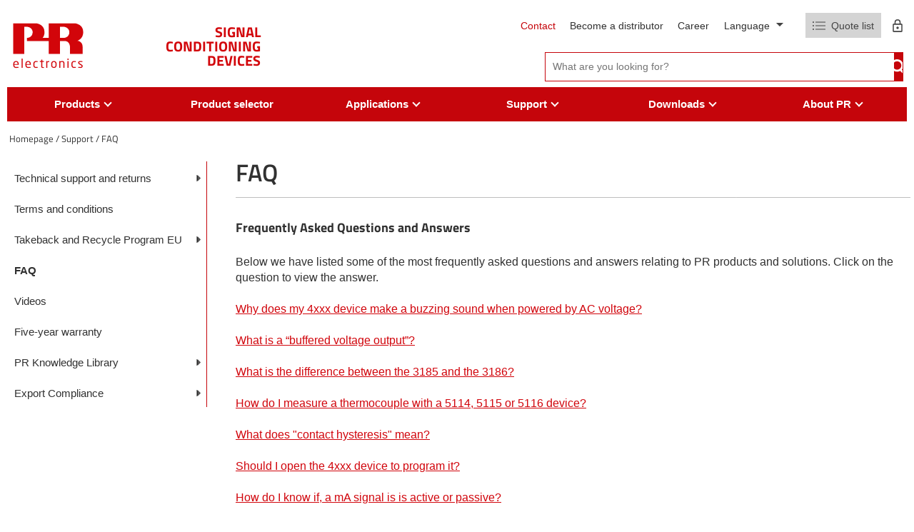

--- FILE ---
content_type: text/html; charset=utf-8
request_url: https://www.prelectronics.com/support/faq/
body_size: 30191
content:

<!DOCTYPE html>
<html lang="en-US">
<head>
  <title>FAQ</title>

  <link rel="preconnect" href="https://maps.googleapis.com">
  <link rel="preconnect" href="https://maps.gstatic.com">
  <link rel="preconnect" href="https://www.google.com">
  <link rel="preconnect" href="https://fonts.gstatic.com">

  <meta name="description" content="State-of-the-art signal conditioning devices for factory automation and process industry" />
  <meta name="robots" />

  <link rel="canonical" href="https://www.prelectronics.com/support/faq/" />

    <link rel="alternate" hreflang="da-dk" href="https://www.prelectronics.com/dk/support/faq/" />
    <link rel="alternate" hreflang="en-us" href="https://www.prelectronics.com/support/faq/" />
    <link rel="alternate" hreflang="fr-fr" href="https://www.prelectronics.com/fr/assistance/faq/" />
    <link rel="alternate" hreflang="de-de" href="https://www.prelectronics.com/de/support/faq/" />
    <link rel="alternate" hreflang="it-it" href="https://www.prelectronics.com/it/assistenza/faq/" />
    <link rel="alternate" hreflang="es-es" href="https://www.prelectronics.com/es/servicio-al-cliente/faq/" />
    <link rel="alternate" hreflang="sv-se" href="https://www.prelectronics.com/se/support/faq/" />
    <link rel="alternate" hreflang="zh-cn" href="https://www.prelectronics.com/cn/&#x652F;&#x6301;/faq/" />
    <link rel="alternate" hreflang="fi-fi" href="https://www.prelectronics.com/fi/tuki/faq/" />
    <link rel="alternate" hreflang="en-sa" href="https://www.prelectronics.com/sa/support/faq/" />



  <!-- OPENGRAPH META: -->
  <meta property="og:title" content="FAQ" />
  <meta name="twitter:title" content="FAQ">

  <meta property="og:url" content="https://www.prelectronics.com/" />
  <meta property="og:description" content="State-of-the-art signal conditioning devices for factory automation and process industry" />
  <meta name="twitter:description" content="State-of-the-art signal conditioning devices for factory automation and process industry">

  <meta property="og:locale" content="en_US" />

  <!-- VIEWPORT & BROWSER META: -->
  <meta charset="utf-8" />
  <meta name="HandheldFriendly" content="True" />
  <meta name="MobileOptimized" content="320" />
  <meta name="viewport" content="width=device-width, initial-scale=1.0, user-scalable=no" />
  <meta http-equiv="X-UA-Compatible" content="IE=edge" />

  <!-- FONTS: -->
  <link rel="preload" as="font" crossorigin href="/fonts/TitilliumWeb-Bold.ttf">

  <!-- STYLESHEETS: -->
  <link rel="stylesheet" type="text/css" media="print" href="/styles/print.min.css?v=202601090931" />
  <link rel="stylesheet" type="text/css" href="/styles/styles.min.css?v=202601090931" />

  <!-- FAVICONS: -->
  <link rel="apple-touch-icon" sizes="57x57" href="/images/favicons/apple-icon-57x57.png" />
  <link rel="apple-touch-icon" sizes="60x60" href="/images/favicons/apple-icon-60x60.png" />
  <link rel="apple-touch-icon" sizes="72x72" href="/images/favicons/apple-icon-72x72.png" />
  <link rel="apple-touch-icon" sizes="76x76" href="/images/favicons/apple-icon-76x76.png" />
  <link rel="apple-touch-icon" sizes="114x114" href="/images/favicons/apple-icon-114x114.png" />
  <link rel="apple-touch-icon" sizes="120x120" href="/images/favicons/apple-icon-120x120.png" />
  <link rel="apple-touch-icon" sizes="144x144" href="/images/favicons/apple-icon-144x144.png" />
  <link rel="apple-touch-icon" sizes="152x152" href="/images/favicons/apple-icon-152x152.png" />
  <link rel="apple-touch-icon" sizes="180x180" href="/images/favicons/apple-icon-180x180.png" />
  <link rel="icon" type="image/png" sizes="192x192" href="/images/favicons/android-icon-192x192.png" />
  <link rel="icon" type="image/png" sizes="32x32" href="/images/favicons/favicon-32x32.png" />
  <link rel="icon" type="image/png" sizes="96x96" href="/images/favicons/favicon-96x96.png" />
  <link rel="icon" type="image/png" sizes="16x16" href="/images/favicons/favicon-16x16.png" />
  <link rel="manifest" href="/images/favicons/manifest.json" />
  <meta name="msapplication-TileColor" content="#ffffff" />
  <meta name="msapplication-TileImage" content="/images/favicons/ms-icon-144x144.png" />
  <meta name="theme-color" content="#ffffff" />

  <script type="text/javascript">
    var instant = instant || {};

    instant.settings = {
        header: {
            autoHideTolerance: {
                up: 100,
                down: 200
            }
        },
        filteredList: {
            minimumSpinnerTime: 0
        },
        pagination: {
            minimumSpinnerTime: 0
        }
    };

    //General variables
    var _cultureName = 'en-US',
        _currentContentId = 19853,
        _mobileBreakpoint = 1120,
        _burgerMenuBreakpoint = 1200,
        _isSpeedRobot = false,
        _googleApiKeyFrontend = 'AIzaSyBWRTHJS7GJZPsPoK0hkcxpRtRJRHEdwlI',
        _jarallaxIsActive = false,
        _currentQueryString = '',
        _currentUrl = '/support/faq/',
        _currentSiteId = 14368;
  </script>

<script id="CookieConsent" src="https://policy.app.cookieinformation.com/uc.js" data-culture="EN" type="text/javascript" data-gcm-version="2.0"></script>    <!-- Google Tag Manager -->
    <script>
      (function (w, d, s, l, i) {
        w[l] = w[l] || []; w[l].push({
          'gtm.start':
            new Date().getTime(), event: 'gtm.js'
        }); var f = d.getElementsByTagName(s)[0],
          j = d.createElement(s), dl = l != 'dataLayer' ? '&l=' + l : ''; j.async = true; j.src =
            'https://www.googletagmanager.com/gtm.js?id=' + i + dl; f.parentNode.insertBefore(j, f);
      })(window, document, 'script', 'dataLayer', 'GTM-W72N35S');</script>
    <!-- End Google Tag Manager -->
    <!-- Faceboook script -->
    <script>
      (function (d, s, id) {
          var js, fjs = d.getElementsByTagName(s)[0];
          if (d.getElementById(id)) return;
          js = d.createElement(s); js.id = id;
          js.src = "//connect.facebook.net/en_US/sdk.js#xfbml=1&version=v2.5";
          fjs.parentNode.insertBefore(js, fjs);
      }(document, 'script', 'facebook-jssdk'));
    </script>
      <script data-topicId='9' data-title='Chat header' data-theme='modern' data-color='#0080FF' data-badgeColor='#D2050A' data-badgeTextColor='' data-custMsgColor='' data-custMsgTextColor='' data-agentMsgColor='' data-agentMsgTextColor='' data-buttonColor='' data-buttonTextColor='' data-font='"Arial", Helvetica, Verdana, sans-serif' data-fontSize='' data-size='large' data-delay='1' defer src="https://online3.superoffice.com/Cust28624/CS/scripts/customer.fcgi?_sf=0&amp;action=safeParse&amp;includeId=pr_chat_js&amp;key=d2lquL2H7yqtC79s"></script>

  
</head>
<body class="document">
<script type="application/ld+json">
{
  "@context": "https://schema.org",
  "@type": "FAQPage",
  "mainEntity": [
    {
      "@type": "Question",
      "name": "Why does my 4xxx device make a buzzing sound when powered by AC voltage?",
      "acceptedAnswer": {
        "@type": "Answer",
        "text": "The buzzing sound is due to the internal transformer operating at the input AC frequency. This is normal behavior and does not indicate a defect in the device."
      }
    },
    {
      "@type": "Question",
      "name": "What is a “buffered voltage output”?",
      "acceptedAnswer": {
        "@type": "Answer",
        "text": "A buffered voltage output prevents loading effects from the receiving device by isolating the output driver, allowing signal stability and accuracy."
      }
    },
    {
      "@type": "Question",
      "name": "What is the difference between the 3185 and the 3186?",
      "acceptedAnswer": {
        "@type": "Answer",
        "text": "The 3185 and 3186 differ in signal input types and application flexibility. Refer to the respective product datasheets for detailed technical specifications."
      }
    },
    {
      "@type": "Question",
      "name": "How do I measure a thermocouple with a 5114, 5115 or 5116 device?",
      "acceptedAnswer": {
        "@type": "Answer",
        "text": "To measure a thermocouple with PR 5114, 5115 or 5116, configure the input appropriately for thermocouple type, ensure cold junction compensation is enabled, and wire the thermocouple input correctly according to the manual."
      }
    }
  ]
}
</script>
  <!-- Google Tag Manager (noscript) -->
  <noscript>
    <iframe src="https://www.googletagmanager.com/ns.html?id=GTM-W72N35S"
            height="0" width="0" style="display:none;visibility:hidden"></iframe>
  </noscript>
  <!-- End Google Tag Manager (noscript) -->
  

  
<header>
  <div id="header" class="header container">
    <div class="header-top">
      <a class="header-top-logo" href="/">
        <div class="logo-svg">
          <?xml version="1.0" encoding="iso-8859-1"?>
<!-- Generator: Adobe Illustrator 24.0.0, SVG Export Plug-In . SVG Version: 6.00 Build 0)  -->
<svg version="1.1" id="Layer_1" xmlns="http://www.w3.org/2000/svg" xmlns:xlink="http://www.w3.org/1999/xlink" x="0px" y="0px"
	 viewBox="0 0 283.464 283.464" style="enable-background:new 0 0 283.464 283.464;" xml:space="preserve">
<g>
	<g>
		<path style="fill:#D2050A;" d="M30.221,214.359c0,0.678-0.292,1.024-0.883,1.024H13.794v0.654c0,2.688,0.521,4.619,1.576,5.795
			c1.047,1.183,2.674,1.775,4.858,1.775c1.434,0,2.897-0.053,4.384-0.142c1.487-0.094,2.781-0.216,3.887-0.386h0.223
			c0.498,0,0.749,0.223,0.749,0.656v1.57c0,0.314-0.063,0.549-0.192,0.713c-0.129,0.158-0.376,0.281-0.733,0.376
			c-1.259,0.238-2.57,0.425-3.934,0.56c-1.369,0.142-2.828,0.206-4.384,0.206c-1.949,0-3.711-0.347-5.281-1.042
			c-1.569-0.692-2.839-1.868-3.798-3.513c-0.973-1.646-1.459-3.834-1.459-6.569v-4.19c0-3.356,0.907-6,2.711-7.944
			c1.803-1.943,4.336-2.915,7.598-2.915c2.188,0,4.063,0.45,5.608,1.339c1.551,0.891,2.704,2.156,3.471,3.794
			c0.762,1.645,1.142,3.548,1.142,5.727V214.359z M26.077,212.274v-0.427c0-1.71-0.229-3.109-0.673-4.192
			c-0.444-1.089-1.112-1.879-2.003-2.359c-0.895-0.48-2.025-0.725-3.401-0.725c-4.139,0-6.206,2.43-6.206,7.276v0.427H26.077z"/>
		<path style="fill:#D2050A;" d="M44.968,225.915c0,0.274-0.076,0.498-0.229,0.665c-0.151,0.175-0.351,0.264-0.609,0.264h-2.406
			c-0.239,0-0.439-0.089-0.598-0.264c-0.158-0.167-0.239-0.391-0.239-0.665v-33.084c0-0.229,0.069-0.433,0.216-0.607
			c0.141-0.188,0.352-0.276,0.621-0.276h2.406c0.258,0,0.458,0.083,0.609,0.253c0.153,0.163,0.229,0.372,0.229,0.631V225.915z"/>
		<path style="fill:#D2050A;" d="M76.073,214.359c0,0.678-0.288,1.024-0.879,1.024H59.646v0.654c0,2.688,0.526,4.619,1.574,5.795
			c1.047,1.183,2.675,1.775,4.864,1.775c1.436,0,2.892-0.053,4.38-0.142c1.492-0.094,2.786-0.216,3.888-0.386h0.227
			c0.497,0,0.749,0.223,0.749,0.656v1.57c0,0.314-0.064,0.549-0.193,0.713c-0.129,0.158-0.374,0.281-0.738,0.376
			c-1.251,0.238-2.564,0.425-3.934,0.56c-1.365,0.142-2.827,0.206-4.38,0.206c-1.949,0-3.711-0.347-5.28-1.042
			c-1.569-0.692-2.84-1.868-3.806-3.513c-0.971-1.646-1.453-3.834-1.453-6.569v-4.19c0-3.356,0.902-6,2.711-7.944
			c1.803-1.943,4.333-2.915,7.6-2.915c2.189,0,4.063,0.45,5.608,1.339c1.546,0.891,2.705,2.156,3.466,3.794
			c0.766,1.645,1.142,3.548,1.142,5.727V214.359z M71.928,212.274v-0.427c0-1.71-0.223-3.109-0.668-4.192
			c-0.446-1.089-1.113-1.879-2.008-2.359c-0.891-0.48-2.02-0.725-3.395-0.725c-4.14,0-6.211,2.43-6.211,7.276v0.427H71.928z"/>
		<path style="fill:#D2050A;" d="M102.06,225.645c0,0.557-0.305,0.895-0.926,1.018c-1.89,0.333-3.822,0.498-5.801,0.498
			c-2.038,0-3.812-0.463-5.322-1.382c-1.517-0.918-2.658-2.23-3.425-3.918c-0.772-1.69-1.16-3.682-1.16-5.96v-3.628
			c0-2.267,0.381-4.249,1.148-5.948c0.761-1.695,1.891-3.014,3.385-3.941c1.498-0.931,3.289-1.396,5.374-1.396
			c1.902,0,3.835,0.174,5.801,0.525c0.363,0.059,0.609,0.158,0.731,0.306c0.129,0.141,0.194,0.382,0.194,0.713v1.675
			c0,0.459-0.264,0.684-0.791,0.684h-0.181c-1.92-0.216-3.835-0.319-5.755-0.319c-3.871,0-5.803,2.568-5.803,7.703v3.628
			c0,2.548,0.499,4.476,1.487,5.765c0.989,1.29,2.424,1.941,4.315,1.941c1.961,0,3.882-0.117,5.755-0.346h0.181
			c0.527,0,0.791,0.234,0.791,0.71V225.645z"/>
		<path style="fill:#D2050A;" d="M125.441,226.143c0,0.455-0.28,0.719-0.836,0.795c-1.025,0.147-2.032,0.224-3.014,0.224
			c-2.266,0-3.882-0.424-4.848-1.282c-0.967-0.848-1.452-2.495-1.452-4.925v-16.204l-4.507-0.497
			c-0.592-0.059-0.885-0.339-0.885-0.836v-1.27c0-0.259,0.077-0.459,0.241-0.605c0.156-0.14,0.368-0.211,0.644-0.211h4.507v-4.554
			c0-0.534,0.282-0.843,0.844-0.931l2.4-0.363h0.135c0.192,0,0.362,0.065,0.497,0.204c0.135,0.136,0.205,0.324,0.205,0.567v5.076
			h5.005c0.288,0,0.515,0.083,0.679,0.246c0.165,0.17,0.253,0.394,0.253,0.679v1.569c0,0.27-0.088,0.493-0.276,0.669
			c-0.176,0.171-0.398,0.256-0.656,0.256h-5.005v16.204c0,1.236,0.169,2.031,0.522,2.39c0.345,0.357,1.012,0.534,1.989,0.534h2.588
			c0.649,0,0.971,0.218,0.971,0.653V226.143z"/>
		<path style="fill:#D2050A;" d="M145.856,203.732c0,0.527-0.328,0.798-0.979,0.798c-2.113,0-4.25,0.648-6.409,1.943v19.442
			c0,0.257-0.088,0.48-0.265,0.659c-0.169,0.181-0.386,0.269-0.644,0.269h-2.289c-0.227,0-0.427-0.089-0.608-0.269
			c-0.183-0.179-0.275-0.402-0.275-0.659v-23.659c0-0.268,0.082-0.491,0.251-0.661c0.164-0.175,0.376-0.264,0.632-0.264h2.179
			c0.268,0,0.492,0.089,0.644,0.264c0.157,0.17,0.24,0.393,0.24,0.661v0.979c2.149-1.493,4.327-2.247,6.544-2.247
			c0.65,0,0.979,0.279,0.979,0.843V203.732z"/>
		<path style="fill:#D2050A;" d="M173.558,215.855c0,2.296-0.394,4.293-1.177,5.978c-0.783,1.699-1.954,3.006-3.513,3.936
			c-1.552,0.931-3.441,1.394-5.659,1.394c-3.327,0-5.88-1.019-7.652-3.045c-1.775-2.037-2.659-4.79-2.659-8.262v-3.534
			c0-3.495,0.884-6.254,2.659-8.278c1.772-2.036,4.325-3.055,7.652-3.055c1.72,0,3.219,0.262,4.501,0.796
			c1.271,0.525,2.348,1.288,3.225,2.276c0.874,0.988,1.528,2.189,1.969,3.595c0.438,1.406,0.654,2.958,0.654,4.666V215.855z
			 M169.477,215.855v-3.534c0-2.447-0.508-4.349-1.532-5.708c-1.029-1.358-2.605-2.042-4.735-2.042c-2.086,0-3.642,0.678-4.675,2.03
			c-1.024,1.354-1.537,3.255-1.537,5.72v3.534c0,5.165,2.071,7.753,6.212,7.753c2.112,0,3.688-0.675,4.724-2.018
			C168.969,220.249,169.477,218.331,169.477,215.855z"/>
		<path style="fill:#D2050A;" d="M203.194,225.915c0,0.274-0.088,0.498-0.264,0.665c-0.188,0.175-0.399,0.264-0.641,0.264h-2.247
			c-0.223,0-0.432-0.089-0.631-0.269c-0.194-0.179-0.293-0.402-0.293-0.659v-15.273c0-1.523-0.177-2.734-0.522-3.636
			c-0.35-0.898-0.895-1.534-1.644-1.916c-0.751-0.375-1.723-0.561-2.934-0.561c-1.737,0-3.829,0.596-6.276,1.808v19.578
			c0,0.257-0.089,0.48-0.262,0.659c-0.176,0.181-0.388,0.269-0.646,0.269h-2.289c-0.223,0-0.434-0.089-0.612-0.269
			c-0.183-0.179-0.27-0.402-0.27-0.659v-23.659c0-0.268,0.088-0.491,0.253-0.661c0.16-0.175,0.378-0.264,0.63-0.264h2.336
			c0.271,0,0.481,0.089,0.634,0.264c0.15,0.17,0.227,0.393,0.227,0.661v0.869c1.3-0.73,2.529-1.266,3.693-1.612
			c1.159-0.352,2.395-0.525,3.694-0.525c2.747,0,4.777,0.819,6.095,2.447c1.311,1.632,1.969,4.037,1.969,7.207V225.915z"/>
		<path style="fill:#D2050A;" d="M218.847,196.297c0,0.274-0.087,0.498-0.268,0.668c-0.183,0.177-0.406,0.265-0.654,0.265h-2.363
			c-0.254,0-0.472-0.088-0.654-0.271c-0.182-0.182-0.27-0.405-0.27-0.662v-3.695c0-0.256,0.083-0.472,0.259-0.654
			c0.171-0.182,0.4-0.269,0.666-0.269h2.363c0.284,0,0.507,0.082,0.678,0.252c0.164,0.165,0.245,0.387,0.245,0.672V196.297z
			 M218.76,225.915c0,0.274-0.094,0.498-0.27,0.665c-0.182,0.175-0.405,0.264-0.659,0.264h-2.223c-0.254,0-0.478-0.089-0.653-0.269
			c-0.183-0.179-0.276-0.402-0.276-0.659v-23.659c0-0.25,0.088-0.473,0.265-0.655c0.17-0.181,0.4-0.27,0.665-0.27h2.223
			c0.283,0,0.513,0.083,0.677,0.246c0.171,0.17,0.253,0.394,0.253,0.679V225.915z"/>
		<path style="fill:#D2050A;" d="M246.057,225.645c0,0.557-0.308,0.895-0.931,1.018c-1.878,0.333-3.816,0.498-5.795,0.498
			c-2.041,0-3.811-0.463-5.329-1.382c-1.508-0.918-2.648-2.23-3.418-3.918c-0.771-1.69-1.158-3.682-1.158-5.96v-3.628
			c0-2.267,0.38-4.249,1.148-5.948c0.763-1.695,1.892-3.014,3.382-3.941c1.501-0.931,3.288-1.396,5.376-1.396
			c1.901,0,3.836,0.174,5.795,0.525c0.364,0.059,0.617,0.158,0.739,0.306c0.126,0.141,0.191,0.382,0.191,0.713v1.675
			c0,0.459-0.262,0.684-0.79,0.684h-0.182c-1.918-0.216-3.841-0.319-5.754-0.319c-3.869,0-5.801,2.568-5.801,7.703v3.628
			c0,2.548,0.495,4.476,1.479,5.765c0.992,1.29,2.43,1.941,4.322,1.941c1.961,0,3.883-0.117,5.754-0.346h0.182
			c0.528,0,0.79,0.234,0.79,0.71V225.645z"/>
		<path style="fill:#D2050A;" d="M272.045,220.436c0,2.294-0.772,3.984-2.312,5.079c-1.54,1.101-3.665,1.646-6.363,1.646
			c-2.991,0-5.438-0.224-7.343-0.678c-0.642-0.183-0.977-0.494-0.977-0.934v-1.631c0-0.206,0.083-0.382,0.253-0.512
			c0.165-0.122,0.358-0.186,0.584-0.186h0.182c2.648,0.346,5.076,0.516,7.302,0.516c1.558,0,2.71-0.24,3.464-0.733
			c0.759-0.489,1.13-1.343,1.13-2.567c0-0.698-0.243-1.316-0.748-1.863c-0.498-0.542-1.41-1.205-2.74-1.988l-4.689-2.765
			c-1.552-0.954-2.735-1.955-3.53-3c-0.801-1.034-1.207-2.253-1.207-3.64c0-2.273,0.744-3.868,2.237-4.796
			c1.487-0.931,3.548-1.396,6.17-1.396c2.36,0,4.777,0.209,7.254,0.613c0.574,0.094,0.859,0.405,0.859,0.931v1.517
			c0,0.528-0.255,0.795-0.766,0.795h-0.141c-2.896-0.243-5.303-0.36-7.207-0.36c-1.493,0-2.581,0.177-3.271,0.53
			c-0.686,0.353-1.029,1.077-1.029,2.167c0,0.633,0.236,1.199,0.725,1.704c0.48,0.511,1.306,1.111,2.471,1.811l4.594,2.731
			c1.876,1.107,3.194,2.204,3.96,3.292C271.664,217.801,272.045,219.043,272.045,220.436z"/>
	</g>
</g>
<path style="fill-rule:evenodd;clip-rule:evenodd;fill:#D2050A;" d="M61.726,125.807"/>
<path style="fill-rule:evenodd;clip-rule:evenodd;fill:#D2050A;" d="M188.614,123.754"/>
<path style="fill-rule:evenodd;clip-rule:evenodd;fill:#D2050A;" d="M59.602,114.459"/>
<path style="fill-rule:evenodd;clip-rule:evenodd;fill:#D2050A;" d="M251.998,124.587c3.41-1.585,22.324-8.545,22.201-32.794
	c-0.107-28.08-25.857-32.217-29.589-33.186h-100.58v54.864h-23.18c3.875-4.936,6.919-11.903,6.871-21.679
	c-0.106-28.08-25.856-32.217-29.589-33.186H9.72L9.708,174.393H51.21V71.824h12.78c12.39,1.854,19.303,11.731,18.898,20.322
	c-0.099,12.348-8.321,19.946-19.461,21.326h-1.701v12.376h82.305v48.545h42.511v-48.545h21.767
	c10.827,1.819,14.87,12.734,15.493,18.615v29.93h47.852V145.93C271.312,128.237,255.779,124.2,251.998,124.587z M202.251,113.472
	h-15.71V71.824h16.274c12.388,1.854,19.302,11.731,18.895,20.322C221.612,104.494,213.39,112.092,202.251,113.472z"/>
</svg>

        </div>

          <p class="logo-text">
            Signal<br />Conditioning<br />Devices
          </p>
      </a>
      <div class="service-wrapper">
        <div class="service-links">
          <ul class="nav-global hidden-md">
                <li>
                    <a href="/contact/">Contact</a>
                </li>
                <li>
                    <a href="/about-pr/become-a-distributor/">Become a distributor</a>
                </li>
                <li>
                    <a href="/career/">Career</a>
                </li>
          </ul>
          <div class="language-dd" id="language-dd">
            <span class="active">
              Language
              <i>&nbsp;</i>
            </span>

            <ul>
                  <li>
                    <a href="/dk/support/faq/">
                      dansk 
                    </a>
                  </li>
                  <li>
                    <a href="/de/support/faq/">
                      Deutsch 
                    </a>
                  </li>
                  <li>
                    <a href="/support/faq/">
                      English 
                    </a>
                  </li>
                  <li>
                    <a href="/es/servicio-al-cliente/faq/">
                      espa&#xF1;ol 
                    </a>
                  </li>
                  <li>
                    <a href="/fr/assistance/faq/">
                      fran&#xE7;ais 
                    </a>
                  </li>
                  <li>
                    <a href="/it/assistenza/faq/">
                      italiano 
                    </a>
                  </li>
                  <li>
                    <a href="/fi/tuki/faq/">
                      suomi 
                    </a>
                  </li>
                  <li>
                    <a href="/se/support/faq/">
                      svenska 
                    </a>
                  </li>
                  <li>
                    <a href="/sa/support/faq/">
                      &#x627;&#x644;&#x639;&#x631;&#x628;&#x64A;&#x629; (English)
                    </a>
                  </li>
                  <li>
                    <a href="/cn/&#x652F;&#x6301;/faq/">
                      &#x4E2D;&#x6587;
                    </a>
                  </li>
            </ul>
          </div>

          
  <div id="miniCartIcon" class="empty">
    <div class="wrapper">

      <div id="miniCartButton" class="cart">
        <img width="18" height="12" src="/images/svg/quote-list.svg?width=18" alt="View Quote list" />
            <span class="quote-list">Quote list</span>
          <div id="miniCart" title="Quick quote">
            <div class="quantityWrapper">
              <span class="totalOrderlines ">0</span>
            </div>
          </div>
      </div>

        <a href="/about-pr/partner-portal-training/" title="Log in" alt="Log in to our partner and training portal" class="partner-portal login-btn">
          <svg xmlns="http://www.w3.org/2000/svg" width="12.709" height="16.681" viewBox="0 0 12.709 16.681">
  <path id="Icon_material-lock-outline" data-name="Icon material-lock-outline" d="M12.355,14.209a1.589,1.589,0,1,0-1.589-1.589A1.593,1.593,0,0,0,12.355,14.209ZM17.121,7.06h-.794V5.472a3.972,3.972,0,0,0-7.943,0V7.06H7.589A1.593,1.593,0,0,0,6,8.649v7.943a1.593,1.593,0,0,0,1.589,1.589h9.532a1.593,1.593,0,0,0,1.589-1.589V8.649A1.593,1.593,0,0,0,17.121,7.06ZM9.892,5.472a2.462,2.462,0,1,1,4.925,0V7.06H9.892Zm7.228,11.121H7.589V8.649h9.532Z" transform="translate(-6 -1.5)" fill="currentColor"/>
</svg>

        </a>
    </div>
  </div>

  <div id="confirmationWidget">
    <div class="confirmation-pop-up">
      <div class="confirmation-popped-background"></div>
      <div class="confirmation-popped">
        <div class="confirmation-content-wrap">
          <div class="confirmation-content">
            <div class="confirmation-headline">Are you sure you want to leave without sending your request?</div>
            <div class="confirmation-buttons">
              <div class="confirmation-button no"><p style="text-align: center;"><strong>NO</strong></p>
<p style="text-align: center;">I want to send my request now</p></div>
              <div class="confirmation-button yes"><p style="text-align: center;"><strong>YES</strong></p>
<p style="text-align: center;">I want to continue browsing before sending my request</p></div>
            </div>
          </div>
        </div>
      </div>
    </div>
  </div>

        </div>
          <form method="get" class="search-field-wrap js-search-form" action="/searchresult/">
            <input id="topSearch" data-ref="true" class="pl-replace" type="text" name="search"
                   placeholder="What are you looking for?" autocomplete="off" required>
            <input type="submit" value=""/>
            <div class="clear-field hidden">
              <img src="/images/svg/cross.svg" />
            </div>
          </form>
      </div>
    </div>
  </div>
  <div class="main-menu hidden-md">
    <div class="container">
      <ul class="nav-main" id="nav-main">
          <li class="lang-li hidden-lg hidden-weird">
            <a class="language">
              <svg xmlns="http://www.w3.org/2000/svg" xmlns:xlink="http://www.w3.org/1999/xlink" width="74.718" height="74.718" viewbox="0 0 74.718 74.718" class="language-globe">
  <defs>
    <clippath>
      <rect width="74.718" height="74.718" fill="currentColor"></rect>
    </clippath>
  </defs>
  <g transform="translate(0 0)">
    <path d="M37.359,74.718a36.25,36.25,0,0,1-14.549-2.95A37.489,37.489,0,0,1,2.95,51.908,36.25,36.25,0,0,1,0,37.359,36.215,36.215,0,0,1,2.95,22.815a37.45,37.45,0,0,1,19.86-19.86A36.181,36.181,0,0,1,37.359,0,36.145,36.145,0,0,1,51.9,2.954a37.412,37.412,0,0,1,19.86,19.86,36.145,36.145,0,0,1,2.954,14.544,36.181,36.181,0,0,1-2.954,14.549A37.45,37.45,0,0,1,51.9,71.768a36.215,36.215,0,0,1-14.544,2.95m0-2.9a67.267,67.267,0,0,0,6.656-9.984A50.536,50.536,0,0,0,48.2,50.886H26.516a61.093,61.093,0,0,0,4.294,11.38,48.371,48.371,0,0,0,6.549,9.555M33.6,71.5a37.787,37.787,0,0,1-6.119-9.177A50.392,50.392,0,0,1,23.4,50.886H5.8A34.759,34.759,0,0,0,17.069,65.164,32.418,32.418,0,0,0,33.6,71.5m7.515,0a32.418,32.418,0,0,0,16.533-6.334A34.759,34.759,0,0,0,68.921,50.886H51.315A77.584,77.584,0,0,1,46.7,62.429,48.874,48.874,0,0,1,41.117,71.5M4.616,47.88H22.759a50.43,50.43,0,0,1-.751-5.419q-.213-2.634-.215-5.1t.215-5.1a50.356,50.356,0,0,1,.751-5.424H4.616a30.833,30.833,0,0,0-1.181,5.046,35.118,35.118,0,0,0,0,10.95A30.833,30.833,0,0,0,4.616,47.88m21.149,0H48.953a51.2,51.2,0,0,0,.751-5.312q.213-2.525.215-5.209T49.7,32.15a51.2,51.2,0,0,0-.751-5.312H25.765a51.2,51.2,0,0,0-.751,5.312q-.213,2.525-.215,5.209t.215,5.209a51.2,51.2,0,0,0,.751,5.312m26.194,0H70.1a30.833,30.833,0,0,0,1.181-5.046,35.118,35.118,0,0,0,0-10.95A30.833,30.833,0,0,0,70.1,26.839H51.959a50.357,50.357,0,0,1,.751,5.424q.213,2.628.215,5.1t-.215,5.1a50.431,50.431,0,0,1-.751,5.419m-.644-24.047H68.921A34.623,34.623,0,0,0,57.808,9.555,34.77,34.77,0,0,0,41.117,3.113a49.5,49.5,0,0,1,6.012,9.555,60.168,60.168,0,0,1,4.187,11.165m-24.8,0H48.2A61.811,61.811,0,0,0,43.745,12.29,46.859,46.859,0,0,0,37.359,2.9a47.058,47.058,0,0,0-6.39,9.391,62.109,62.109,0,0,0-4.453,11.543m-20.719,0H23.4A60.168,60.168,0,0,1,27.59,12.668,49.5,49.5,0,0,1,33.6,3.113,34.317,34.317,0,0,0,16.855,9.606,35.409,35.409,0,0,0,5.8,23.833" transform="translate(0 0)" fill="currentColor"></path>
  </g>
</svg>
 Language <span
                class="extend-symbol unfold">+</span><span class="extend-symbol fold">−</span>
            </a>
            <ul class="hidden language-mm">
                <li>
                  <a href="/dk/support/faq/">
                    dansk 
                  </a>
                </li>
                <li>
                  <a href="/de/support/faq/">
                    Deutsch 
                  </a>
                </li>
                <li>
                  <a href="/support/faq/">
                    English 
                  </a>
                </li>
                <li>
                  <a href="/es/servicio-al-cliente/faq/">
                    espa&#xF1;ol 
                  </a>
                </li>
                <li>
                  <a href="/fr/assistance/faq/">
                    fran&#xE7;ais 
                  </a>
                </li>
                <li>
                  <a href="/it/assistenza/faq/">
                    italiano 
                  </a>
                </li>
                <li>
                  <a href="/fi/tuki/faq/">
                    suomi 
                  </a>
                </li>
                <li>
                  <a href="/se/support/faq/">
                    svenska 
                  </a>
                </li>
                <li>
                  <a href="/sa/support/faq/">
                    &#x627;&#x644;&#x639;&#x631;&#x628;&#x64A;&#x629; (English)
                  </a>
                </li>
                <li>
                  <a href="/cn/&#x652F;&#x6301;/faq/">
                    &#x4E2D;&#x6587;
                  </a>
                </li>
            </ul>
          </li>
            <li class=" js-main-menu-item">
              <div class="menu-item-wrapper">
                <a href="/products/" class="has-child " id="elem-18924">
                  <span>Products</span>
                    <span class="arrow"></span>
                </a>

                  <span class="extend-symbol unfold">+</span>
                  <span class="extend-symbol fold">−</span>
              </div>

                <ul class="lvl2">
                    <li class="js-main-menu-item">
                      <div class="menu-item-wrapper">
                        <a href="/products/temperature-transmitters/">Temperature</a>

                          <span class="extend-symbol unfold">+</span>
                          <span class="extend-symbol fold">−</span>
                      </div>

                        <ul class="lvl3">
                            <li class="js-main-menu-item">
                              <div class="menu-item-wrapper">
                                <a href="#">7500</a>
                                  <span class="extend-symbol unfold">+</span>
                                  <span class="extend-symbol fold">−</span>
                              </div>

                                <ul class="lvl4">
                                    <li class="">
                                      <a href="/products/temperature-transmitters/7500/field-mounted-hart-temperature-transmitter-7501/">Field-mounted HART temperature transmitter 7501</a>
                                    </li>
                                </ul>
                            </li>
                            <li class="js-main-menu-item">
                              <div class="menu-item-wrapper">
                                <a href="#">6400</a>
                                  <span class="extend-symbol unfold">+</span>
                                  <span class="extend-symbol fold">−</span>
                              </div>

                                <ul class="lvl4">
                                    <li class="">
                                      <a href="/products/temperature-transmitters/6400/2-wire-hart-7-temperature-transmitter-6437a/">2-wire HART 7 temperature transmitter 6437A</a>
                                    </li>
                                    <li class="">
                                      <a href="/products/temperature-transmitters/6400/2-wire-hart-7-temperature-transmitter-6437d/">2-wire HART 7 temperature transmitter 6437D</a>
                                    </li>
                                </ul>
                            </li>
                            <li class="js-main-menu-item">
                              <div class="menu-item-wrapper">
                                <a href="#">5400</a>
                                  <span class="extend-symbol unfold">+</span>
                                  <span class="extend-symbol fold">−</span>
                              </div>

                                <ul class="lvl4">
                                    <li class="">
                                      <a href="/products/temperature-transmitters/5400/2-wire-hart-7-temperature-transmitter-5437a/">2-wire HART 7 temperature transmitter 5437A</a>
                                    </li>
                                    <li class="">
                                      <a href="/products/temperature-transmitters/5400/2-wire-hart-7-temperature-transmitter-5437b/">2-wire HART 7 temperature transmitter 5437B</a>
                                    </li>
                                    <li class="">
                                      <a href="/products/temperature-transmitters/5400/2-wire-hart-7-temperature-transmitter-5437d/">2-wire HART 7 temperature transmitter 5437D</a>
                                    </li>
                                    <li class="">
                                      <a href="/products/temperature-transmitters/5400/profibus-pa-temperature-transmitter-5450a/">PROFIBUS PA temperature transmitter 5450A</a>
                                    </li>
                                    <li class="">
                                      <a href="/products/temperature-transmitters/5400/profibus-pa-temperature-transmitter-5450b/">PROFIBUS PA temperature transmitter 5450B</a>
                                    </li>
                                    <li class="">
                                      <a href="/products/temperature-transmitters/5400/profibus-pa-temperature-transmitter-5450d/">PROFIBUS PA temperature transmitter 5450D</a>
                                    </li>
                                </ul>
                            </li>
                            <li class="js-main-menu-item">
                              <div class="menu-item-wrapper">
                                <a href="#">3100</a>
                                  <span class="extend-symbol unfold">+</span>
                                  <span class="extend-symbol fold">−</span>
                              </div>

                                <ul class="lvl4">
                                    <li class="">
                                      <a href="/products/temperature-transmitters/3100/tc-converter-3101/">TC converter 3101</a>
                                    </li>
                                    <li class="">
                                      <a href="/products/temperature-transmitters/3100/pt100-converter-3102/">Pt100 converter 3102</a>
                                    </li>
                                    <li class="">
                                      <a href="/products/temperature-transmitters/3100/tc-converter-isolated-3111/">TC converter - isolated 3111</a>
                                    </li>
                                    <li class="">
                                      <a href="/products/temperature-transmitters/3100/pt100-converter-isolated-3112/">Pt100 converter - isolated  3112</a>
                                    </li>
                                    <li class="">
                                      <a href="/products/temperature-transmitters/3100/hart-temperature-converter-3113/">HART temperature converter  3113</a>
                                    </li>
                                </ul>
                            </li>
                            <li class="js-main-menu-item">
                              <div class="menu-item-wrapper">
                                <a href="#">3300</a>
                                  <span class="extend-symbol unfold">+</span>
                                  <span class="extend-symbol fold">−</span>
                              </div>

                                <ul class="lvl4">
                                    <li class="">
                                      <a href="/products/temperature-transmitters/3300/temperature-converter-loop-powered-isolated-3331/">Temperature converter, loop-powered - isolated  3331</a>
                                    </li>
                                    <li class="">
                                      <a href="/products/temperature-transmitters/3300/pt100-converter-loop-powered-3333/">Pt100 converter, loop-powered 3333</a>
                                    </li>
                                    <li class="">
                                      <a href="/products/temperature-transmitters/3300/hart-temperature-converter-loop-powered-3337/">HART temperature converter, loop-powered 3337</a>
                                    </li>
                                </ul>
                            </li>
                            <li class="js-main-menu-item">
                              <div class="menu-item-wrapper">
                                <a href="#">5100</a>
                                  <span class="extend-symbol unfold">+</span>
                                  <span class="extend-symbol fold">−</span>
                              </div>

                                <ul class="lvl4">
                                    <li class="">
                                      <a href="/products/temperature-transmitters/5100/2-wire-programmable-transmitter-5131a/">2-wire programmable transmitter 5131A</a>
                                    </li>
                                </ul>
                            </li>
                            <li class="js-main-menu-item">
                              <div class="menu-item-wrapper">
                                <a href="#">5300</a>
                                  <span class="extend-symbol unfold">+</span>
                                  <span class="extend-symbol fold">−</span>
                              </div>

                                <ul class="lvl4">
                                    <li class="">
                                      <a href="/products/temperature-transmitters/5300/2-wire-programmable-transmitter-5331a/">2-wire programmable transmitter 5331A</a>
                                    </li>
                                    <li class="">
                                      <a href="/products/temperature-transmitters/5300/2-wire-programmable-transmitter-5331d/">2-wire programmable transmitter 5331D</a>
                                    </li>
                                    <li class="">
                                      <a href="/products/temperature-transmitters/5300/2-wire-programmable-rtd-transmitter-5332a/">2-wire programmable RTD transmitter 5332A</a>
                                    </li>
                                    <li class="">
                                      <a href="/products/temperature-transmitters/5300/2-wire-programmable-rtd-transmitter-5332d/">2-wire programmable RTD transmitter 5332D</a>
                                    </li>
                                    <li class="">
                                      <a href="/products/temperature-transmitters/5300/2-wire-programmable-transmitter-5333a/">2-wire programmable transmitter 5333A</a>
                                    </li>
                                    <li class="">
                                      <a href="/products/temperature-transmitters/5300/2-wire-programmable-transmitter-5333d/">2-wire programmable transmitter 5333D</a>
                                    </li>
                                    <li class="">
                                      <a href="/products/temperature-transmitters/5300/2-wire-programmable-transmitter-5334a/">2-wire programmable transmitter 5334A</a>
                                    </li>
                                    <li class="">
                                      <a href="/products/temperature-transmitters/5300/2-wire-programmable-transmitter-5334b/">2-wire programmable transmitter 5334B</a>
                                    </li>
                                    <li class="">
                                      <a href="/products/temperature-transmitters/5300/2-wire-transmitter-with-hart-protocol-5335a/">2-wire transmitter with HART protocol 5335A</a>
                                    </li>
                                    <li class="">
                                      <a href="/products/temperature-transmitters/5300/2-wire-transmitter-with-hart-protocol-5335d/">2-wire transmitter with HART protocol 5335D</a>
                                    </li>
                                    <li class="">
                                      <a href="/products/temperature-transmitters/5300/2-wire-transmitter-with-hart-protocol-5337a/">2-wire transmitter with HART protocol 5337A</a>
                                    </li>
                                    <li class="">
                                      <a href="/products/temperature-transmitters/5300/2-wire-transmitter-with-hart-protocol-5337d/">2-wire transmitter with HART protocol 5337D</a>
                                    </li>
                                </ul>
                            </li>
                            <li class="js-main-menu-item">
                              <div class="menu-item-wrapper">
                                <a href="#">5800</a>
                                  <span class="extend-symbol unfold">+</span>
                                  <span class="extend-symbol fold">−</span>
                              </div>

                                <ul class="lvl4">
                                    <li class="">
                                      <a href="/products/temperature-transmitters/5800/compact-rtd-temperature-transmitter-5802/">Compact RTD temperature transmitter 5802</a>
                                    </li>
                                </ul>
                            </li>
                            <li class="js-main-menu-item">
                              <div class="menu-item-wrapper">
                                <a href="#">6300</a>
                                  <span class="extend-symbol unfold">+</span>
                                  <span class="extend-symbol fold">−</span>
                              </div>

                                <ul class="lvl4">
                                    <li class="">
                                      <a href="/products/temperature-transmitters/6300/2-wire-programmable-transmitter-6331a/">2-wire programmable transmitter 6331A</a>
                                    </li>
                                    <li class="">
                                      <a href="/products/temperature-transmitters/6300/2-wire-programmable-transmitter-6331b/">2-wire programmable transmitter 6331B</a>
                                    </li>
                                    <li class="">
                                      <a href="/products/temperature-transmitters/6300/2-wire-programmable-transmitter-6333a/">2-wire programmable transmitter 6333A</a>
                                    </li>
                                    <li class="">
                                      <a href="/products/temperature-transmitters/6300/2-wire-programmable-transmitter-6333b/">2-wire programmable transmitter 6333B</a>
                                    </li>
                                    <li class="">
                                      <a href="/products/temperature-transmitters/6300/2-wire-programmable-transmitter-6334a/">2-wire programmable transmitter 6334A</a>
                                    </li>
                                    <li class="">
                                      <a href="/products/temperature-transmitters/6300/2-wire-programmable-transmitter-6334b/">2-wire programmable transmitter 6334B</a>
                                    </li>
                                    <li class="">
                                      <a href="/products/temperature-transmitters/6300/2-wire-hart-transmitter-6335a/">2-wire HART transmitter 6335A</a>
                                    </li>
                                    <li class="">
                                      <a href="/products/temperature-transmitters/6300/2-wire-hart-transmitter-6335d/">2-wire HART transmitter 6335D</a>
                                    </li>
                                    <li class="">
                                      <a href="/products/temperature-transmitters/6300/2-wire-hart-transmitter-6337a/">2-wire HART transmitter 6337A</a>
                                    </li>
                                    <li class="">
                                      <a href="/products/temperature-transmitters/6300/2-wire-hart-transmitter-6337d/">2-wire HART transmitter 6337D</a>
                                    </li>
                                </ul>
                            </li>
                            <li class="js-main-menu-item">
                              <div class="menu-item-wrapper">
                                <a href="#">9100</a>
                                  <span class="extend-symbol unfold">+</span>
                                  <span class="extend-symbol fold">−</span>
                              </div>

                                <ul class="lvl4">
                                    <li class="">
                                      <a href="/products/temperature-transmitters/9100/temperature-ma-converter-9113a/">Temperature / mA converter 9113A</a>
                                    </li>
                                    <li class="">
                                      <a href="/products/temperature-transmitters/9100/temperature-ma-converter-9113a-emp/">Temperature / mA converter 9113A-EMP</a>
                                    </li>
                                </ul>
                            </li>
                            <li class="js-main-menu-item">
                              <div class="menu-item-wrapper">
                                <a href="#">2900</a>
                                  <span class="extend-symbol unfold">+</span>
                                  <span class="extend-symbol fold">−</span>
                              </div>

                                <ul class="lvl4">
                                    <li class="">
                                      <a href="/products/temperature-transmitters/2900/2-wire-room-temperature-transmitter-2914/">2-wire room temperature transmitter 2914</a>
                                    </li>
                                </ul>
                            </li>
                        </ul>
                    </li>
                    <li class="js-main-menu-item">
                      <div class="menu-item-wrapper">
                        <a href="/products/i-s-interfaces/">I.S. interfaces</a>

                          <span class="extend-symbol unfold">+</span>
                          <span class="extend-symbol fold">−</span>
                      </div>

                        <ul class="lvl3">
                            <li class="js-main-menu-item">
                              <div class="menu-item-wrapper">
                                <a href="#">9100</a>
                                  <span class="extend-symbol unfold">+</span>
                                  <span class="extend-symbol fold">−</span>
                              </div>

                                <ul class="lvl4">
                                    <li class="">
                                      <a href="/products/i-s-interfaces/9100/hart-transparent-repeater-9106b/">HART transparent repeater 9106B</a>
                                    </li>
                                    <li class="">
                                      <a href="/products/i-s-interfaces/9100/hart-transparent-driver-9107b/">HART transparent driver 9107B</a>
                                    </li>
                                    <li class="">
                                      <a href="/products/i-s-interfaces/9100/temperature-ma-converter-9113b/">Temperature / mA converter 9113B</a>
                                    </li>
                                    <li class="">
                                      <a href="/products/i-s-interfaces/9100/temperature-ma-converter-9113b-emp/">Temperature / mA converter 9113B-EMP</a>
                                    </li>
                                    <li class="">
                                      <a href="/products/i-s-interfaces/9100/universal-converter-9116b/">Universal converter 9116B</a>
                                    </li>
                                    <li class="">
                                      <a href="/products/i-s-interfaces/9100/universal-converter-9116b-emp/">Universal converter 9116B-EMP</a>
                                    </li>
                                </ul>
                            </li>
                            <li class="js-main-menu-item">
                              <div class="menu-item-wrapper">
                                <a href="#">9200</a>
                                  <span class="extend-symbol unfold">+</span>
                                  <span class="extend-symbol fold">−</span>
                              </div>

                                <ul class="lvl4">
                                    <li class="">
                                      <a href="/products/i-s-interfaces/9200/pulse-isolator-9202b/">Pulse isolator 9202B</a>
                                    </li>
                                    <li class="">
                                      <a href="/products/i-s-interfaces/9200/solenoid-alarm-driver-9203b/">Solenoid / alarm driver 9203B</a>
                                    </li>
                                </ul>
                            </li>
                            <li class="js-main-menu-item">
                              <div class="menu-item-wrapper">
                                <a href="#">7900</a>
                                  <span class="extend-symbol unfold">+</span>
                                  <span class="extend-symbol fold">−</span>
                              </div>

                                <ul class="lvl4">
                                    <li class="">
                                      <a href="/products/i-s-interfaces/7900/backplane-7908/">Backplane 7908</a>
                                    </li>
                                    <li class="">
                                      <a href="/products/i-s-interfaces/7900/backplane-7916/">Backplane 7916</a>
                                    </li>
                                </ul>
                            </li>
                            <li class="js-main-menu-item">
                              <div class="menu-item-wrapper">
                                <a href="#">5100</a>
                                  <span class="extend-symbol unfold">+</span>
                                  <span class="extend-symbol fold">−</span>
                              </div>

                                <ul class="lvl4">
                                    <li class="">
                                      <a href="/products/i-s-interfaces/5100/ex-repeater-power-supply-5104b-u9/">Ex repeater / power supply 5104B-U9</a>
                                    </li>
                                    <li class="">
                                      <a href="/products/i-s-interfaces/5100/ex-isolated-driver-5105b-u9/">Ex-isolated driver 5105B-U9</a>
                                    </li>
                                    <li class="">
                                      <a href="/products/i-s-interfaces/5100/hart-transparent-repeater-5106b-u9/">HART transparent repeater 5106B-U9</a>
                                    </li>
                                    <li class="">
                                      <a href="/products/i-s-interfaces/5100/programmable-transmitter-5116b/">Programmable transmitter 5116B</a>
                                    </li>
                                    <li class="">
                                      <a href="/products/i-s-interfaces/5100/2-wire-programmable-transmitter-5131b/">2-wire programmable transmitter 5131B</a>
                                    </li>
                                </ul>
                            </li>
                            <li class="js-main-menu-item">
                              <div class="menu-item-wrapper">
                                <a href="#">5200</a>
                                  <span class="extend-symbol unfold">+</span>
                                  <span class="extend-symbol fold">−</span>
                              </div>

                                <ul class="lvl4">
                                    <li class="">
                                      <a href="/products/i-s-interfaces/5200/pulse-isolator-5202b/">Pulse isolator 5202B</a>
                                    </li>
                                    <li class="">
                                      <a href="/products/i-s-interfaces/5200/ex-solenoid-alarm-driver-5203b-u9/">Ex solenoid / alarm driver 5203B-U9</a>
                                    </li>
                                </ul>
                            </li>
                            <li class="js-main-menu-item">
                              <div class="menu-item-wrapper">
                                <a href="#">5400</a>
                                  <span class="extend-symbol unfold">+</span>
                                  <span class="extend-symbol fold">−</span>
                              </div>

                                <ul class="lvl4">
                                    <li class="">
                                      <a href="/products/i-s-interfaces/5400/ex-power-supply-5420b/">Ex power supply 5420B</a>
                                    </li>
                                </ul>
                            </li>
                        </ul>
                    </li>
                    <li class="js-main-menu-item">
                      <div class="menu-item-wrapper">
                        <a href="/products/communication-interfaces/">Communication interfaces</a>

                          <span class="extend-symbol unfold">+</span>
                          <span class="extend-symbol fold">−</span>
                      </div>

                        <ul class="lvl3">
                            <li class="js-main-menu-item">
                              <div class="menu-item-wrapper">
                                <a href="#">4500</a>
                                  <span class="extend-symbol unfold">+</span>
                                  <span class="extend-symbol fold">−</span>
                              </div>

                                <ul class="lvl4">
                                    <li class="">
                                      <a href="/products/communication-interfaces/4500/display-programming-front-4510/">Display / programming front 4510</a>
                                    </li>
                                    <li class="">
                                      <a href="/products/communication-interfaces/4500/communication-enabler-4511/">Communication enabler 4511</a>
                                    </li>
                                    <li class="">
                                      <a href="/products/communication-interfaces/4500/bluetooth-communication-enabler-4512/">Bluetooth communication enabler 4512</a>
                                    </li>
                                    <li class="">
                                      <a href="/products/communication-interfaces/4500/configmate-4590/">ConfigMate 4590</a>
                                    </li>
                                </ul>
                            </li>
                        </ul>
                    </li>
                    <li class="js-main-menu-item">
                      <div class="menu-item-wrapper">
                        <a href="/products/multifunctional-devices/">Multifunctional devices</a>

                          <span class="extend-symbol unfold">+</span>
                          <span class="extend-symbol fold">−</span>
                      </div>

                        <ul class="lvl3">
                            <li class="js-main-menu-item">
                              <div class="menu-item-wrapper">
                                <a href="#">4100</a>
                                  <span class="extend-symbol unfold">+</span>
                                  <span class="extend-symbol fold">−</span>
                              </div>

                                <ul class="lvl4">
                                    <li class="">
                                      <a href="/products/multifunctional-devices/4100/universal-uni-bipolar-signal-transmitter-4104/">Universal uni-/bipolar signal transmitter 4104</a>
                                    </li>
                                    <li class="">
                                      <a href="/products/multifunctional-devices/4100/universal-transmitter-4114/">Universal transmitter 4114</a>
                                    </li>
                                    <li class="">
                                      <a href="/products/multifunctional-devices/4100/universal-transmitter-4116/">Universal transmitter 4116</a>
                                    </li>
                                    <li class="">
                                      <a href="/products/multifunctional-devices/4100/universal-trip-amplifier-4131/">Universal trip amplifier 4131</a>
                                    </li>
                                    <li class="">
                                      <a href="/products/multifunctional-devices/4100/universal-ac-dc-transmitter-4179/">Universal AC/DC transmitter 4179</a>
                                    </li>
                                    <li class="">
                                      <a href="/products/multifunctional-devices/4100/universal-trip-amplifier-4179b/">Universal trip amplifier 4179B</a>
                                    </li>
                                    <li class="">
                                      <a href="/products/multifunctional-devices/4100/universal-uni-bipolar-signal-transmitter-4184/">Universal uni-/bipolar signal transmitter 4184</a>
                                    </li>
                                </ul>
                            </li>
                            <li class="js-main-menu-item">
                              <div class="menu-item-wrapper">
                                <a href="#">4200</a>
                                  <span class="extend-symbol unfold">+</span>
                                  <span class="extend-symbol fold">−</span>
                              </div>

                                <ul class="lvl4">
                                    <li class="">
                                      <a href="/products/multifunctional-devices/4200/universal-i-f-converter-4222/">Universal I/f converter 4222</a>
                                    </li>
                                    <li class="">
                                      <a href="/products/multifunctional-devices/4200/universal-f-i-f-f-converter-4225/">Universal f/I-f/f converter 4225</a>
                                    </li>
                                </ul>
                            </li>
                            <li class="js-main-menu-item">
                              <div class="menu-item-wrapper">
                                <a href="#">5100</a>
                                  <span class="extend-symbol unfold">+</span>
                                  <span class="extend-symbol fold">−</span>
                              </div>

                                <ul class="lvl4">
                                    <li class="">
                                      <a href="/products/multifunctional-devices/5100/programmable-transmitter-5114a/">Programmable transmitter 5114A</a>
                                    </li>
                                    <li class="">
                                      <a href="/products/multifunctional-devices/5100/signal-calculator-5115a/">Signal calculator 5115A</a>
                                    </li>
                                    <li class="">
                                      <a href="/products/multifunctional-devices/5100/programmable-transmitter-5116a/">Programmable transmitter 5116A</a>
                                    </li>
                                </ul>
                            </li>
                            <li class="js-main-menu-item">
                              <div class="menu-item-wrapper">
                                <a href="#">5200</a>
                                  <span class="extend-symbol unfold">+</span>
                                  <span class="extend-symbol fold">−</span>
                              </div>

                                <ul class="lvl4">
                                    <li class="">
                                      <a href="/products/multifunctional-devices/5200/pulse-isolator-5202a/">Pulse isolator 5202A</a>
                                    </li>
                                </ul>
                            </li>
                            <li class="js-main-menu-item">
                              <div class="menu-item-wrapper">
                                <a href="#">9100</a>
                                  <span class="extend-symbol unfold">+</span>
                                  <span class="extend-symbol fold">−</span>
                              </div>

                                <ul class="lvl4">
                                    <li class="">
                                      <a href="/products/multifunctional-devices/9100/universal-converter-9116a/">Universal converter 9116A</a>
                                    </li>
                                    <li class="">
                                      <a href="/products/multifunctional-devices/9100/universal-converter-9116a-emp/">Universal converter 9116A-EMP</a>
                                    </li>
                                </ul>
                            </li>
                        </ul>
                    </li>
                    <li class="js-main-menu-item">
                      <div class="menu-item-wrapper">
                        <a href="/products/isolation/">Isolation</a>

                          <span class="extend-symbol unfold">+</span>
                          <span class="extend-symbol fold">−</span>
                      </div>

                        <ul class="lvl3">
                            <li class="js-main-menu-item">
                              <div class="menu-item-wrapper">
                                <a href="#">3200</a>
                                  <span class="extend-symbol unfold">+</span>
                                  <span class="extend-symbol fold">−</span>
                              </div>

                                <ul class="lvl4">
                                    <li class="">
                                      <a href="/products/isolation/3200/pulse-isolator-switch-amplifier-3202/">Pulse isolator / switch amplifier 3202</a>
                                    </li>
                                    <li class="">
                                      <a href="/products/isolation/3200/universal-frequency-converter-3225/">Universal frequency converter 3225</a>
                                    </li>
                                </ul>
                            </li>
                            <li class="js-main-menu-item">
                              <div class="menu-item-wrapper">
                                <a href="#">3100</a>
                                  <span class="extend-symbol unfold">+</span>
                                  <span class="extend-symbol fold">−</span>
                              </div>

                                <ul class="lvl4">
                                    <li class="">
                                      <a href="/products/isolation/3100/isolated-repeater-3103/">Isolated repeater 3103</a>
                                    </li>
                                    <li class="">
                                      <a href="/products/isolation/3100/isolated-converter-3104/">Isolated converter 3104</a>
                                    </li>
                                    <li class="">
                                      <a href="/products/isolation/3100/isolated-converter-3105/">Isolated converter 3105</a>
                                    </li>
                                    <li class="">
                                      <a href="/products/isolation/3100/isolated-repeater-splitter-3108/">Isolated repeater / splitter 3108</a>
                                    </li>
                                    <li class="">
                                      <a href="/products/isolation/3100/isolated-converter-splitter-3109/">Isolated converter / splitter 3109</a>
                                    </li>
                                    <li class="">
                                      <a href="/products/isolation/3100/isolated-universal-converter-3114/">Isolated universal converter 3114</a>
                                    </li>
                                    <li class="">
                                      <a href="/products/isolation/3100/bipolar-isolated-converter-3117/">Bipolar isolated converter 3117</a>
                                    </li>
                                    <li class="">
                                      <a href="/products/isolation/3100/bipolar-isolated-converter-splitter-3118/">Bipolar isolated converter/splitter 3118</a>
                                    </li>
                                    <li class="">
                                      <a href="/products/isolation/3100/loop-powered-isolator-3185/">Loop powered isolator 3185</a>
                                    </li>
                                    <li class="">
                                      <a href="/products/isolation/3100/2-wire-transmitter-isolator-3186/">2-wire transmitter isolator 3186</a>
                                    </li>
                                </ul>
                            </li>
                            <li class="js-main-menu-item">
                              <div class="menu-item-wrapper">
                                <a href="#">5100</a>
                                  <span class="extend-symbol unfold">+</span>
                                  <span class="extend-symbol fold">−</span>
                              </div>

                                <ul class="lvl4">
                                    <li class="">
                                      <a href="/products/isolation/5100/repeater-power-supply-5104a/">Repeater / power supply 5104A</a>
                                    </li>
                                    <li class="">
                                      <a href="/products/isolation/5100/hart-transparent-repeater-5106a/">HART transparent repeater 5106A</a>
                                    </li>
                                </ul>
                            </li>
                            <li class="js-main-menu-item">
                              <div class="menu-item-wrapper">
                                <a href="#">6100</a>
                                  <span class="extend-symbol unfold">+</span>
                                  <span class="extend-symbol fold">−</span>
                              </div>

                                <ul class="lvl4">
                                    <li class="">
                                      <a href="/products/isolation/6100/loop-powered-isolator-6185/">Loop-powered isolator 6185</a>
                                    </li>
                                </ul>
                            </li>
                            <li class="js-main-menu-item">
                              <div class="menu-item-wrapper">
                                <a href="#">9100</a>
                                  <span class="extend-symbol unfold">+</span>
                                  <span class="extend-symbol fold">−</span>
                              </div>

                                <ul class="lvl4">
                                    <li class="">
                                      <a href="/products/isolation/9100/hart-transparent-repeater-9106a/">HART transparent repeater 9106A</a>
                                    </li>
                                    <li class="">
                                      <a href="/products/isolation/9100/hart-transparent-driver-9107a/">HART transparent driver 9107A</a>
                                    </li>
                                </ul>
                            </li>
                            <li class="js-main-menu-item">
                              <div class="menu-item-wrapper">
                                <a href="#">9200</a>
                                  <span class="extend-symbol unfold">+</span>
                                  <span class="extend-symbol fold">−</span>
                              </div>

                                <ul class="lvl4">
                                    <li class="">
                                      <a href="/products/isolation/9200/pulse-isolator-9202a/">Pulse isolator 9202A</a>
                                    </li>
                                    <li class="">
                                      <a href="/products/isolation/9200/solenoid-alarm-driver-9203a/">Solenoid / alarm driver 9203A</a>
                                    </li>
                                </ul>
                            </li>
                        </ul>
                    </li>
                    <li class="js-main-menu-item">
                      <div class="menu-item-wrapper">
                        <a href="/products/displays/">Displays</a>

                          <span class="extend-symbol unfold">+</span>
                          <span class="extend-symbol fold">−</span>
                      </div>

                        <ul class="lvl3">
                            <li class="js-main-menu-item">
                              <div class="menu-item-wrapper">
                                <a href="#">5500</a>
                                  <span class="extend-symbol unfold">+</span>
                                  <span class="extend-symbol fold">−</span>
                              </div>

                                <ul class="lvl4">
                                    <li class="">
                                      <a href="/products/displays/5500/loop-powered-lcd-indicator-5531a/">Loop-powered LCD indicator 5531A</a>
                                    </li>
                                    <li class="">
                                      <a href="/products/displays/5500/loop-powered-lcd-indicator-5531b/">Loop-powered LCD indicator 5531B</a>
                                    </li>
                                </ul>
                            </li>
                            <li class="js-main-menu-item">
                              <div class="menu-item-wrapper">
                                <a href="#">5700</a>
                                  <span class="extend-symbol unfold">+</span>
                                  <span class="extend-symbol fold">−</span>
                              </div>

                                <ul class="lvl4">
                                    <li class="">
                                      <a href="/products/displays/5700/programmable-led-indicator-5714/">Programmable LED indicator 5714</a>
                                    </li>
                                    <li class="">
                                      <a href="/products/displays/5700/programmable-led-indicator-5715/">Programmable LED indicator 5715</a>
                                    </li>
                                    <li class="">
                                      <a href="/products/displays/5700/programmable-frequency-indicator-5725/">Programmable frequency indicator 5725</a>
                                    </li>
                                </ul>
                            </li>
                        </ul>
                    </li>
                    <li class="js-main-menu-item">
                      <div class="menu-item-wrapper">
                        <a href="/products/sensors/">Sensors</a>

                          <span class="extend-symbol unfold">+</span>
                          <span class="extend-symbol fold">−</span>
                      </div>

                        <ul class="lvl3">
                            <li class="js-main-menu-item">
                              <div class="menu-item-wrapper">
                                <a href="#">7400</a>
                                  <span class="extend-symbol unfold">+</span>
                                  <span class="extend-symbol fold">−</span>
                              </div>

                                <ul class="lvl4">
                                    <li class="">
                                      <a href="/products/sensors/7400/general-purpose-rtd-sensor-fixed-insert-7400/">General purpose RTD sensor - fixed insert 7400</a>
                                    </li>
                                    <li class="">
                                      <a href="/products/sensors/7400/instrument-housing-7401/">Instrument housing 7401</a>
                                    </li>
                                    <li class="">
                                      <a href="/products/sensors/7400/general-purpose-rtd-sensor-7404/">General purpose RTD sensor 7404</a>
                                    </li>
                                    <li class="">
                                      <a href="/products/sensors/7400/general-purpose-rtd-sensor-7405/">General purpose RTD sensor 7405</a>
                                    </li>
                                    <li class="">
                                      <a href="/products/sensors/7400/high-precision-rtd-sensor-7406/">High precision RTD sensor 7406</a>
                                    </li>
                                    <li class="">
                                      <a href="/products/sensors/7400/wall-mounted-pt100-temperature-sensor-7411c/">Wall-mounted Pt100 temperature sensor 7411C</a>
                                    </li>
                                    <li class="">
                                      <a href="/products/sensors/7400/ceramic-socket-for-pt100-sensor-7423/">Ceramic socket for Pt100 sensor 7423</a>
                                    </li>
                                    <li class="">
                                      <a href="/products/sensors/7400/pt100-cable-sensor-7430b/">Pt100 cable sensor 7430B</a>
                                    </li>
                                    <li class="">
                                      <a href="/products/sensors/7400/pt100-cable-sensor-7430c/">Pt100 cable sensor 7430C</a>
                                    </li>
                                    <li class="">
                                      <a href="/products/sensors/7400/thermowell-7440/">Thermowell 7440</a>
                                    </li>
                                    <li class="">
                                      <a href="/products/sensors/7400/high-temperature-tc-k-sensor-7450/">High temperature TC K sensor 7450</a>
                                    </li>
                                    <li class="">
                                      <a href="/products/sensors/7400/high-temperature-tc-k-sensor-7451/">High temperature TC K sensor 7451</a>
                                    </li>
                                    <li class="">
                                      <a href="/products/sensors/7400/high-temperature-tc-k-sensor-7452/">High temperature TC K sensor 7452</a>
                                    </li>
                                    <li class="">
                                      <a href="/products/sensors/7400/stainless-steel-rtd-sensor-7480/">Stainless steel RTD sensor 7480</a>
                                    </li>
                                </ul>
                            </li>
                            <li class="js-main-menu-item">
                              <div class="menu-item-wrapper">
                                <a href="#">7600</a>
                                  <span class="extend-symbol unfold">+</span>
                                  <span class="extend-symbol fold">−</span>
                              </div>

                                <ul class="lvl4">
                                    <li class="">
                                      <a href="/products/sensors/7600/ex-i-rtd-sensor-7600/">Ex i RTD sensor 7600</a>
                                    </li>
                                </ul>
                            </li>
                            <li class="js-main-menu-item">
                              <div class="menu-item-wrapper">
                                <a href="#">7800</a>
                                  <span class="extend-symbol unfold">+</span>
                                  <span class="extend-symbol fold">−</span>
                              </div>

                                <ul class="lvl4">
                                    <li class="">
                                      <a href="/products/sensors/7800/compact-rtd-sensor-7802/">Compact RTD sensor 7802</a>
                                    </li>
                                    <li class="">
                                      <a href="/products/sensors/7800/hygienic-stainless-steel-rtd-sensor-7810/">Hygienic stainless steel RTD sensor 7810</a>
                                    </li>
                                    <li class="">
                                      <a href="/products/sensors/7800/hygienic-stainless-steel-rtd-sensor-7850/">Hygienic stainless steel RTD sensor 7850</a>
                                    </li>
                                    <li class="">
                                      <a href="/products/sensors/7800/thermowell-with-quicklock-7852/">Thermowell with Quicklock 7852</a>
                                    </li>
                                    <li class="">
                                      <a href="/products/sensors/7800/quicklock-head-7853/">Quicklock head 7853</a>
                                    </li>
                                    <li class="">
                                      <a href="/products/sensors/7800/hygienic-quicklock-adapter-7854/">Hygienic Quicklock adapter 7854</a>
                                    </li>
                                    <li class="">
                                      <a href="/products/sensors/7800/wall-mount-rtd-sensor-7872/">Wall mount RTD sensor 7872</a>
                                    </li>
                                </ul>
                            </li>
                        </ul>
                    </li>
                    <li class="js-main-menu-item">
                      <div class="menu-item-wrapper">
                        <a href="/products/special-devices/">Special devices</a>

                          <span class="extend-symbol unfold">+</span>
                          <span class="extend-symbol fold">−</span>
                      </div>

                        <ul class="lvl3">
                            <li class="js-main-menu-item">
                              <div class="menu-item-wrapper">
                                <a href="#">5200</a>
                                  <span class="extend-symbol unfold">+</span>
                                  <span class="extend-symbol fold">−</span>
                              </div>

                                <ul class="lvl4">
                                    <li class="">
                                      <a href="/products/special-devices/5200/programmable-f-i-f-f-converter-5223a/">Programmable f/I - f/f converter 5223A</a>
                                    </li>
                                    <li class="">
                                      <a href="/products/special-devices/5200/programmable-f-i-f-f-converter-5225a/">Programmable f/I - f/f converter 5225A</a>
                                    </li>
                                </ul>
                            </li>
                            <li class="js-main-menu-item">
                              <div class="menu-item-wrapper">
                                <a href="#">2200</a>
                                  <span class="extend-symbol unfold">+</span>
                                  <span class="extend-symbol fold">−</span>
                              </div>

                                <ul class="lvl4">
                                    <li class="">
                                      <a href="/products/special-devices/2200/valve-controller-2224/">Valve controller 2224</a>
                                    </li>
                                    <li class="">
                                      <a href="/products/special-devices/2200/mv-transmitter-2261/">mV transmitter 2261</a>
                                    </li>
                                </ul>
                            </li>
                            <li class="js-main-menu-item">
                              <div class="menu-item-wrapper">
                                <a href="#">3400</a>
                                  <span class="extend-symbol unfold">+</span>
                                  <span class="extend-symbol fold">−</span>
                              </div>

                                <ul class="lvl4">
                                    <li class="">
                                      <a href="/products/special-devices/3400/power-connector-unit-3405/">Power connector unit 3405</a>
                                    </li>
                                </ul>
                            </li>
                            <li class="js-main-menu-item">
                              <div class="menu-item-wrapper">
                                <a href="#">5300</a>
                                  <span class="extend-symbol unfold">+</span>
                                  <span class="extend-symbol fold">−</span>
                              </div>

                                <ul class="lvl4">
                                    <li class="">
                                      <a href="/products/special-devices/5300/2-wire-level-transmitter-5343a/">2-wire level transmitter 5343A</a>
                                    </li>
                                    <li class="">
                                      <a href="/products/special-devices/5300/2-wire-level-transmitter-5343b/">2-wire level transmitter 5343B</a>
                                    </li>
                                </ul>
                            </li>
                            <li class="js-main-menu-item">
                              <div class="menu-item-wrapper">
                                <a href="#">9400</a>
                                  <span class="extend-symbol unfold">+</span>
                                  <span class="extend-symbol fold">−</span>
                              </div>

                                <ul class="lvl4">
                                    <li class="">
                                      <a href="/products/special-devices/9400/power-control-unit-9410/">Power control unit 9410</a>
                                    </li>
                                    <li class="">
                                      <a href="/products/special-devices/9400/power-supply-9421/">Power supply 9421</a>
                                    </li>
                                </ul>
                            </li>
                        </ul>
                    </li>
                    <li class="js-main-menu-item">
                      <div class="menu-item-wrapper">
                        <a href="/products/accessories/">Accessories</a>

                          <span class="extend-symbol unfold">+</span>
                          <span class="extend-symbol fold">−</span>
                      </div>

                        <ul class="lvl3">
                            <li class="js-main-menu-item">
                              <div class="menu-item-wrapper">
                                <a href="#">2700</a>
                                  <span class="extend-symbol unfold">+</span>
                                  <span class="extend-symbol fold">−</span>
                              </div>

                                <ul class="lvl4">
                                    <li class="">
                                      <a href="/products/accessories/2700/usb-hart-modem-277/">USB HART modem 277</a>
                                    </li>
                                    <li class="">
                                      <a href="/products/accessories/2700/bluetooth-hart-modem-278/">Bluetooth HART modem 278</a>
                                    </li>
                                </ul>
                            </li>
                            <li class="js-main-menu-item">
                              <div class="menu-item-wrapper">
                                <a href="#">3400</a>
                                  <span class="extend-symbol unfold">+</span>
                                  <span class="extend-symbol fold">−</span>
                              </div>

                                <ul class="lvl4">
                                    <li class="">
                                      <a href="/products/accessories/3400/electromechanical-counter-3400t/">Electromechanical counter 3400T</a>
                                    </li>
                                </ul>
                            </li>
                            <li class="js-main-menu-item">
                              <div class="menu-item-wrapper">
                                <a href="#">5800</a>
                              </div>

                            </li>
                            <li class="js-main-menu-item">
                              <div class="menu-item-wrapper">
                                <a href="#">5900</a>
                                  <span class="extend-symbol unfold">+</span>
                                  <span class="extend-symbol fold">−</span>
                              </div>

                                <ul class="lvl4">
                                    <li class="">
                                      <a href="/products/accessories/5900/loop-link-communications-interface-5909/">Loop Link communications interface 5909</a>
                                    </li>
                                    <li class="">
                                      <a href="/products/accessories/5900/cjc-connector-5910/">CJC connector 5910</a>
                                    </li>
                                    <li class="">
                                      <a href="/products/accessories/5900/cjc-connector-5910ex/">CJC connector 5910Ex</a>
                                    </li>
                                    <li class="">
                                      <a href="/products/accessories/5900/cjc-connector-5913/">CJC connector 5913</a>
                                    </li>
                                    <li class="">
                                      <a href="/products/accessories/5900/cjc-connector-5913ex/">CJC connector 5913Ex</a>
                                    </li>
                                </ul>
                            </li>
                            <li class="js-main-menu-item">
                              <div class="menu-item-wrapper">
                                <a href="#">7000</a>
                                  <span class="extend-symbol unfold">+</span>
                                  <span class="extend-symbol fold">−</span>
                              </div>

                                <ul class="lvl4">
                                    <li class="">
                                      <a href="/products/accessories/7000/spring-clip-7002/">Spring clip 7002</a>
                                    </li>
                                    <li class="">
                                      <a href="/products/accessories/7000/shunt-resistor-0-1-&#x3C9;-7005/">Shunt resistor 0.1 &#x3A9; 7005</a>
                                    </li>
                                    <li class="">
                                      <a href="/products/accessories/7000/shunt-resistor-1-&#x3C9;-7006/">Shunt resistor 1 &#x3A9; 7006</a>
                                    </li>
                                    <li class="">
                                      <a href="/products/accessories/7000/2-digit-digital-potentiometer-7007/">2-digit digital potentiometer 7007</a>
                                    </li>
                                    <li class="">
                                      <a href="/products/accessories/7000/3-digit-digital-potentiometer-7008/">3-digit digital potentiometer 7008</a>
                                    </li>
                                    <li class="">
                                      <a href="/products/accessories/7000/10-turn-potentiometer-200-&#x3C9;-7009/">10-turn potentiometer, 200 &#x3A9; 7009</a>
                                    </li>
                                    <li class="">
                                      <a href="/products/accessories/7000/10-turn-potentiometer-20-k&#x3C9;-7010/">10-turn potentiometer, 20 k&#x3A9; 7010</a>
                                    </li>
                                    <li class="">
                                      <a href="/products/accessories/7000/dial-for-10-turn-potentiometer-7011/">Dial for 10-turn potentiometer 7011</a>
                                    </li>
                                    <li class="">
                                      <a href="/products/accessories/7000/1-turn-potentiometer-1-k&#x3C9;-7012/">1-turn potentiometer, 1 k&#x3A9; 7012</a>
                                    </li>
                                    <li class="">
                                      <a href="/products/accessories/7000/shunt-resistor-0-5-&#x3C9;-7014/">Shunt resistor 0.5 &#x3A9; 7014</a>
                                    </li>
                                    <li class="">
                                      <a href="/products/accessories/7000/1-turn-potentiometer-10-k&#x3C9;-7015/">1-turn potentiometer, 10 k&#x3A9; 7015</a>
                                    </li>
                                    <li class="">
                                      <a href="/products/accessories/7000/1-turn-potentiometer-100-k&#x3C9;-7016/">1-turn potentiometer, 100 k&#x3A9; 7016</a>
                                    </li>
                                    <li class="">
                                      <a href="/products/accessories/7000/knob-for-1-turn-potentiometer-7020/">Knob for 1-turn potentiometer 7020</a>
                                    </li>
                                    <li class="">
                                      <a href="/products/accessories/7000/knob-for-10-turn-potentiometer-7020a/">Knob for 10-turn potentiometer 7020A</a>
                                    </li>
                                    <li class="">
                                      <a href="/products/accessories/7000/11-pole-relay-socket-7023/">11-pole relay socket 7023</a>
                                    </li>
                                    <li class="">
                                      <a href="/products/accessories/7000/code-ring-and-code-pin-7024/">Code ring and code pin 7024</a>
                                    </li>
                                    <li class="">
                                      <a href="/products/accessories/7000/10-turn-potentiometer-2-k&#x3C9;-7028/">10-turn potentiometer, 2 k&#x3A9; 7028</a>
                                    </li>
                                    <li class="">
                                      <a href="/products/accessories/7000/shunt-resistor-0-2-&#x3C9;-7029/">Shunt resistor 0.2 &#x3A9; 7029</a>
                                    </li>
                                    <li class="">
                                      <a href="/products/accessories/7000/label-sheet-with-engineering-units-7031/">Label sheet with engineering units 7031</a>
                                    </li>
                                </ul>
                            </li>
                            <li class="js-main-menu-item">
                              <div class="menu-item-wrapper">
                                <a href="#">8300</a>
                                  <span class="extend-symbol unfold">+</span>
                                  <span class="extend-symbol fold">−</span>
                              </div>

                                <ul class="lvl4">
                                    <li class="">
                                      <a href="/products/accessories/8300/splash-proof-cover-8335/">Splash-proof cover 8335</a>
                                    </li>
                                    <li class="">
                                      <a href="/products/accessories/8300/inductive-proximity-sensor-8341/">Inductive proximity sensor 8341</a>
                                    </li>
                                    <li class="">
                                      <a href="/products/accessories/8300/inductive-proximity-sensor-8342/">Inductive proximity sensor 8342</a>
                                    </li>
                                    <li class="">
                                      <a href="/products/accessories/8300/inductive-proximity-sensor-8343/">Inductive proximity sensor 8343</a>
                                    </li>
                                    <li class="">
                                      <a href="/products/accessories/8300/inductive-proximity-sensor-8344/">Inductive proximity sensor 8344</a>
                                    </li>
                                </ul>
                            </li>
                            <li class="js-main-menu-item">
                              <div class="menu-item-wrapper">
                                <a href="#">8400</a>
                                  <span class="extend-symbol unfold">+</span>
                                  <span class="extend-symbol fold">−</span>
                              </div>

                                <ul class="lvl4">
                                    <li class="">
                                      <a href="/products/accessories/8400/din-rail-fitting-8421/">DIN rail fitting 8421</a>
                                    </li>
                                </ul>
                            </li>
                            <li class="js-main-menu-item">
                              <div class="menu-item-wrapper">
                                <a href="#">8500</a>
                                  <span class="extend-symbol unfold">+</span>
                                  <span class="extend-symbol fold">−</span>
                              </div>

                                <ul class="lvl4">
                                    <li class="">
                                      <a href="/products/accessories/8500/field-enclosure-8501/">Field enclosure 8501</a>
                                    </li>
                                    <li class="">
                                      <a href="/products/accessories/8500/interface-cable-8509/">Interface cable 8509</a>
                                    </li>
                                    <li class="">
                                      <a href="/products/accessories/8500/8-unit-4511-modbus-cable-8510/">8 unit 4511 Modbus cable 8510</a>
                                    </li>
                                    <li class="">
                                      <a href="/products/accessories/8500/4511-y-splitter-modbus-cable-8511/">4511 Y-splitter Modbus cable 8511</a>
                                    </li>
                                    <li class="">
                                      <a href="/products/accessories/8500/rj45-modbus-termination-8513/">RJ45 Modbus termination 8513</a>
                                    </li>
                                    <li class="">
                                      <a href="/products/accessories/8500/3-x-rj45-female-y-splitter-8514/">3 X RJ45 female Y-splitter 8514</a>
                                    </li>
                                    <li class="">
                                      <a href="/products/accessories/8500/rj45-female-to-female-cable-adapter-8515/">RJ45 female to female cable adapter 8515</a>
                                    </li>
                                    <li class="">
                                      <a href="/products/accessories/8500/rj45-female-to-female-shielded-cable-adapter-8516/">RJ45 female to female shielded cable adapter 8516</a>
                                    </li>
                                    <li class="">
                                      <a href="/products/accessories/8500/3-x-rj45-female-shielded-y-splitter-8517/">3 x RJ45 female shielded Y-splitter 8517</a>
                                    </li>
                                    <li class="">
                                      <a href="/products/accessories/8500/7501-blind-plug-8550/">7501 Blind plug 8550</a>
                                    </li>
                                    <li class="">
                                      <a href="/products/accessories/8500/7501-blind-plug-8550-f/">7501 Blind plug 8550-F</a>
                                    </li>
                                    <li class="">
                                      <a href="/products/accessories/8500/7501-blind-plug-8550-s/">7501 Blind plug 8550-S</a>
                                    </li>
                                    <li class="">
                                      <a href="/products/accessories/8500/7501-blind-plug-8550-sf/">7501 Blind plug 8550-SF</a>
                                    </li>
                                    <li class="">
                                      <a href="/products/accessories/8500/7501-blind-plug-8551/">7501 Blind plug 8551</a>
                                    </li>
                                    <li class="">
                                      <a href="/products/accessories/8500/7501-blind-plug-8551-s/">7501 Blind plug 8551-S</a>
                                    </li>
                                    <li class="">
                                      <a href="/products/accessories/8500/7501-pipe-mounting-bracket-8552/">7501 Pipe-mounting bracket 8552</a>
                                    </li>
                                    <li class="">
                                      <a href="/products/accessories/8500/7501-display-spare-part-with-loi-8555/">7501 Display spare part with LOI 8555</a>
                                    </li>
                                    <li class="">
                                      <a href="/products/accessories/8500/7501-display-spare-part-without-loi-8556/">7501 Display spare part without LOI 8556</a>
                                    </li>
                                    <li class="">
                                      <a href="/products/accessories/8500/7501-bracket-spare-part-for-display-and-transmitter-8557/">7501 Bracket spare part for display and transmitter 8557</a>
                                    </li>
                                    <li class="">
                                      <a href="/products/accessories/8500/7501-bracket-spare-part-for-transmitter-only-8558/">7501 Bracket spare part for transmitter only 8558</a>
                                    </li>
                                </ul>
                            </li>
                            <li class="js-main-menu-item">
                              <div class="menu-item-wrapper">
                                <a href="#">9400</a>
                                  <span class="extend-symbol unfold">+</span>
                                  <span class="extend-symbol fold">−</span>
                              </div>

                                <ul class="lvl4">
                                    <li class="">
                                      <a href="/products/accessories/9400/power-rail-15-mm-profile-9400_1/">Power rail 15 mm profile 9400_1</a>
                                    </li>
                                    <li class="">
                                      <a href="/products/accessories/9400/power-rail-7-5-mm-profile-9400_2/">Power rail 7.5 mm profile 9400_2</a>
                                    </li>
                                    <li class="">
                                      <a href="/products/accessories/9400/extra-end-covers-for-power-rail-9402/">Extra end covers for power rail 9402</a>
                                    </li>
                                    <li class="">
                                      <a href="/products/accessories/9400/module-stop-9404/">Module stop 9404</a>
                                    </li>
                                    <li class="">
                                      <a href="/products/accessories/9400/short-circuit-bridge-st9106-01/">Short circuit bridge ST9106-01</a>
                                    </li>
                                </ul>
                            </li>
                        </ul>
                    </li>
                </ul>
            </li>
            <li class=" js-main-menu-item">
              <div class="menu-item-wrapper">
                <a href="/product-selector/" class="has-child " id="elem-21966">
                  <span>Product selector</span>
                </a>

              </div>

            </li>
            <li class=" js-main-menu-item">
              <div class="menu-item-wrapper">
                <a href="/applications/" class="has-child " id="elem-19775">
                  <span>Applications</span>
                    <span class="arrow"></span>
                </a>

                  <span class="extend-symbol unfold">+</span>
                  <span class="extend-symbol fold">−</span>
              </div>

                <ul class="lvl2">
                    <li class="js-main-menu-item">
                      <div class="menu-item-wrapper">
                        <a href="/applications/cement/">Cement</a>

                      </div>

                    </li>
                    <li class="js-main-menu-item">
                      <div class="menu-item-wrapper">
                        <a href="/applications/chemical/">Chemical</a>

                      </div>

                    </li>
                    <li class="js-main-menu-item">
                      <div class="menu-item-wrapper">
                        <a href="/applications/energy/">Energy</a>

                      </div>

                    </li>
                    <li class="js-main-menu-item">
                      <div class="menu-item-wrapper">
                        <a href="/applications/factory-automation/">Factory automation</a>

                      </div>

                    </li>
                    <li class="js-main-menu-item">
                      <div class="menu-item-wrapper">
                        <a href="/applications/food/">Food</a>

                      </div>

                    </li>
                    <li class="js-main-menu-item">
                      <div class="menu-item-wrapper">
                        <a href="/applications/marine/">Marine</a>

                      </div>

                    </li>
                    <li class="js-main-menu-item">
                      <div class="menu-item-wrapper">
                        <a href="/applications/metal-steel/">Metal &amp; Steel</a>

                      </div>

                    </li>
                    <li class="js-main-menu-item">
                      <div class="menu-item-wrapper">
                        <a href="/applications/oil-gas/">Oil &amp; Gas</a>

                      </div>

                    </li>
                    <li class="js-main-menu-item">
                      <div class="menu-item-wrapper">
                        <a href="/applications/pharmaceutical/">Pharmaceutical</a>

                      </div>

                    </li>
                    <li class="js-main-menu-item">
                      <div class="menu-item-wrapper">
                        <a href="/applications/pulp-paper/">Pulp &amp; Paper</a>

                      </div>

                    </li>
                    <li class="js-main-menu-item">
                      <div class="menu-item-wrapper">
                        <a href="/applications/water-and-wastewater/">Water and Wastewater</a>

                      </div>

                    </li>
                </ul>
            </li>
            <li class=" js-main-menu-item">
              <div class="menu-item-wrapper">
                <a href="/support/" class="has-child " id="elem-19843">
                  <span>Support</span>
                    <span class="arrow"></span>
                </a>

                  <span class="extend-symbol unfold">+</span>
                  <span class="extend-symbol fold">−</span>
              </div>

                <ul class="lvl2">
                    <li class="js-main-menu-item">
                      <div class="menu-item-wrapper">
                        <a href="/support/troubleshooting-and-returns/">Technical support and returns</a>

                          <span class="extend-symbol unfold">+</span>
                          <span class="extend-symbol fold">−</span>
                      </div>

                        <ul class="lvl3">
                            <li class="js-main-menu-item">
                              <div class="menu-item-wrapper">
                                <a href="/support/troubleshooting-and-returns/return-policy/">Return policy</a>
                              </div>

                            </li>
                            <li class="js-main-menu-item">
                              <div class="menu-item-wrapper">
                                <a href="/support/troubleshooting-and-returns/remote-support/">Remote support</a>
                              </div>

                            </li>
                        </ul>
                    </li>
                    <li class="js-main-menu-item">
                      <div class="menu-item-wrapper">
                        <a href="/support/terms-and-conditions/">Terms and conditions</a>

                      </div>

                    </li>
                    <li class="js-main-menu-item">
                      <div class="menu-item-wrapper">
                        <a href="/support/takeback-and-recycle-program-eu/">Takeback and Recycle Program EU</a>

                          <span class="extend-symbol unfold">+</span>
                          <span class="extend-symbol fold">−</span>
                      </div>

                        <ul class="lvl3">
                            <li class="js-main-menu-item">
                              <div class="menu-item-wrapper">
                                <a href="/support/takeback-and-recycle-program-eu/global-producer-responsibility-statement/">Global Producer Responsibility Statement</a>
                              </div>

                            </li>
                            <li class="js-main-menu-item">
                              <div class="menu-item-wrapper">
                                <a href="/support/takeback-and-recycle-program-eu/takeback-and-recycle/">PR Takeback and Recycle Program</a>
                              </div>

                            </li>
                        </ul>
                    </li>
                    <li class="js-main-menu-item">
                      <div class="menu-item-wrapper">
                        <a href="/support/faq/">FAQ</a>

                      </div>

                    </li>
                    <li class="js-main-menu-item">
                      <div class="menu-item-wrapper">
                        <a href="/support/videos/">Videos</a>

                      </div>

                    </li>
                    <li class="js-main-menu-item">
                      <div class="menu-item-wrapper">
                        <a href="/support/five-year-warranty/">Five-year warranty</a>

                      </div>

                    </li>
                    <li class="js-main-menu-item">
                      <div class="menu-item-wrapper">
                        <a href="/support/pr-knowledge-library/">PR Knowledge Library</a>

                          <span class="extend-symbol unfold">+</span>
                          <span class="extend-symbol fold">−</span>
                      </div>

                        <ul class="lvl3">
                            <li class="js-main-menu-item">
                              <div class="menu-item-wrapper">
                                <a href="/support/pr-knowledge-library/tips-and-tricks/">Tips and tricks</a>
                                  <span class="extend-symbol unfold">+</span>
                                  <span class="extend-symbol fold">−</span>
                              </div>

                                <ul class="lvl4">
                                    <li class="">
                                      <a href="/support/pr-knowledge-library/tips-and-tricks/rtd-calculator/">RTD calculator</a>
                                    </li>
                                </ul>
                            </li>
                            <li class="js-main-menu-item">
                              <div class="menu-item-wrapper">
                                <a href="/support/pr-knowledge-library/product-spotlights/">Product spotlights</a>
                              </div>

                            </li>
                            <li class="js-main-menu-item">
                              <div class="menu-item-wrapper">
                                <a href="/support/pr-knowledge-library/application-examples/">Application examples</a>
                              </div>

                            </li>
                        </ul>
                    </li>
                    <li class="js-main-menu-item">
                      <div class="menu-item-wrapper">
                        <a href="/support/export-compliance/">Export Compliance</a>

                          <span class="extend-symbol unfold">+</span>
                          <span class="extend-symbol fold">−</span>
                      </div>

                        <ul class="lvl3">
                            <li class="js-main-menu-item">
                              <div class="menu-item-wrapper">
                                <a href="/support/export-compliance/certificate-of-origin/">Certificate of Origin</a>
                              </div>

                            </li>
                            <li class="js-main-menu-item">
                              <div class="menu-item-wrapper">
                                <a href="/support/export-compliance/uk-conformity-assessment-ukca/">UK Conformity Assessment (UKCA)</a>
                              </div>

                            </li>
                            <li class="js-main-menu-item">
                              <div class="menu-item-wrapper">
                                <a href="/support/export-compliance/ccc-certification-china/">CCC certification &#x2013; China</a>
                              </div>

                            </li>
                            <li class="js-main-menu-item">
                              <div class="menu-item-wrapper">
                                <a href="/support/export-compliance/dangerous-goods-batteries/">Dangerous goods (batteries)</a>
                              </div>

                            </li>
                            <li class="js-main-menu-item">
                              <div class="menu-item-wrapper">
                                <a href="/support/export-compliance/export-control-classification/">Export control classification</a>
                              </div>

                            </li>
                            <li class="js-main-menu-item">
                              <div class="menu-item-wrapper">
                                <a href="/support/export-compliance/aeo-c-tpat/">AEO / C-TPAT</a>
                              </div>

                            </li>
                        </ul>
                    </li>
                </ul>
            </li>
            <li class=" js-main-menu-item">
              <div class="menu-item-wrapper">
                <a href="/downloads/" class="has-child " id="elem-19886">
                  <span>Downloads</span>
                    <span class="arrow"></span>
                </a>

                  <span class="extend-symbol unfold">+</span>
                  <span class="extend-symbol fold">−</span>
              </div>

                <ul class="lvl2">
                    <li class="js-main-menu-item">
                      <div class="menu-item-wrapper">
                        <a href="/downloads/product-documentation/">Product documentation</a>

                          <span class="extend-symbol unfold">+</span>
                          <span class="extend-symbol fold">−</span>
                      </div>

                        <ul class="lvl3">
                            <li class="js-main-menu-item">
                              <div class="menu-item-wrapper">
                                <a href="/downloads/product-documentation/product-discontinuation-notifications/">Product discontinuation notifications</a>
                              </div>

                            </li>
                            <li class="js-main-menu-item">
                              <div class="menu-item-wrapper">
                                <a href="/downloads/product-documentation/obsolete-product-cross-references/">Obsolete product cross references</a>
                              </div>

                            </li>
                            <li class="js-main-menu-item">
                              <div class="menu-item-wrapper">
                                <a href="/downloads/product-documentation/applications/">Applications</a>
                              </div>

                            </li>
                        </ul>
                    </li>
                    <li class="js-main-menu-item">
                      <div class="menu-item-wrapper">
                        <a href="/downloads/software/">Software</a>

                          <span class="extend-symbol unfold">+</span>
                          <span class="extend-symbol fold">−</span>
                      </div>

                        <ul class="lvl3">
                            <li class="js-main-menu-item">
                              <div class="menu-item-wrapper">
                                <a href="/downloads/software/preset-software/">PReset software</a>
                              </div>

                            </li>
                            <li class="js-main-menu-item">
                              <div class="menu-item-wrapper">
                                <a href="/downloads/software/files-for-hart-and-bus-communication/">Files for HART and bus communication</a>
                              </div>

                            </li>
                            <li class="js-main-menu-item">
                              <div class="menu-item-wrapper">
                                <a href="/downloads/software/hist-approvals/">HIST approvals</a>
                              </div>

                            </li>
                            <li class="js-main-menu-item">
                              <div class="menu-item-wrapper">
                                <a href="/downloads/software/pps-app/">PPS app - iOS and Android</a>
                              </div>

                            </li>
                        </ul>
                    </li>
                    <li class="js-main-menu-item">
                      <div class="menu-item-wrapper">
                        <a href="/downloads/publications/">Publications</a>

                          <span class="extend-symbol unfold">+</span>
                          <span class="extend-symbol fold">−</span>
                      </div>

                        <ul class="lvl3">
                            <li class="js-main-menu-item">
                              <div class="menu-item-wrapper">
                                <a href="/downloads/publications/product-catalog/">Product catalog</a>
                              </div>

                            </li>
                            <li class="js-main-menu-item">
                              <div class="menu-item-wrapper">
                                <a href="/downloads/publications/product-folders/">Product folders</a>
                              </div>

                            </li>
                            <li class="js-main-menu-item">
                              <div class="menu-item-wrapper">
                                <a href="/downloads/publications/segment-folders/">Segment folders</a>
                              </div>

                            </li>
                            <li class="js-main-menu-item">
                              <div class="menu-item-wrapper">
                                <a href="/downloads/publications/company-profile/">Company profile</a>
                              </div>

                            </li>
                            <li class="js-main-menu-item">
                              <div class="menu-item-wrapper">
                                <a href="/downloads/publications/posters/">Posters</a>
                                  <span class="extend-symbol unfold">+</span>
                                  <span class="extend-symbol fold">−</span>
                              </div>

                                <ul class="lvl4">
                                    <li class="">
                                      <a href="/downloads/publications/posters/atex-poster/">ATEX poster</a>
                                    </li>
                                    <li class="">
                                      <a href="/downloads/publications/posters/sil-poster/">SIL poster</a>
                                    </li>
                                </ul>
                            </li>
                        </ul>
                    </li>
                    <li class="js-main-menu-item">
                      <div class="menu-item-wrapper">
                        <a href="/downloads/3000-series-dip-switch-configurator/">3000 series DIP-switch configurator</a>

                      </div>

                    </li>
                    <li class="js-main-menu-item">
                      <div class="menu-item-wrapper">
                        <a href="/downloads/cad-drawings/">CAD drawings</a>

                      </div>

                    </li>
                    <li class="js-main-menu-item">
                      <div class="menu-item-wrapper">
                        <a href="/downloads/pr-electronics-device-data-in-eplan/">EPLAN</a>

                      </div>

                    </li>
                    <li class="js-main-menu-item">
                      <div class="menu-item-wrapper">
                        <a href="/downloads/pc-schematic-automation/">PC SCHEMATIC Automation</a>

                      </div>

                    </li>
                </ul>
            </li>
            <li class=" js-main-menu-item">
              <div class="menu-item-wrapper">
                <a href="/about-pr/" class="has-child " id="elem-19941">
                  <span>About PR</span>
                    <span class="arrow"></span>
                </a>

                  <span class="extend-symbol unfold">+</span>
                  <span class="extend-symbol fold">−</span>
              </div>

                <ul class="lvl2">
                    <li class="js-main-menu-item">
                      <div class="menu-item-wrapper">
                        <a href="/about-pr/company-overview/">Company overview</a>

                          <span class="extend-symbol unfold">+</span>
                          <span class="extend-symbol fold">−</span>
                      </div>

                        <ul class="lvl3">
                            <li class="js-main-menu-item">
                              <div class="menu-item-wrapper">
                                <a href="/about-pr/company-overview/milestones/">Milestones</a>
                              </div>

                            </li>
                            <li class="js-main-menu-item">
                              <div class="menu-item-wrapper">
                                <a href="/about-pr/company-overview/quality-and-approvals/">Quality and approvals</a>
                              </div>

                            </li>
                            <li class="js-main-menu-item">
                              <div class="menu-item-wrapper">
                                <a href="/about-pr/company-overview/whistleblower/">Whistleblower</a>
                              </div>

                            </li>
                        </ul>
                    </li>
                    <li class="js-main-menu-item">
                      <div class="menu-item-wrapper">
                        <a href="/about-pr/why-choose-pr/">Why PR</a>

                      </div>

                    </li>
                    <li class="js-main-menu-item">
                      <div class="menu-item-wrapper">
                        <a href="/about-pr/sustainability-and-csr/">Sustainability and CSR</a>

                          <span class="extend-symbol unfold">+</span>
                          <span class="extend-symbol fold">−</span>
                      </div>

                        <ul class="lvl3">
                            <li class="js-main-menu-item">
                              <div class="menu-item-wrapper">
                                <a href="/about-pr/sustainability-and-csr/csr/">CSR</a>
                              </div>

                            </li>
                            <li class="js-main-menu-item">
                              <div class="menu-item-wrapper">
                                <a href="/about-pr/sustainability-and-csr/carbon-footprint/">Carbon footprint</a>
                              </div>

                            </li>
                            <li class="js-main-menu-item">
                              <div class="menu-item-wrapper">
                                <a href="/about-pr/sustainability-and-csr/chemical-compliance/">Chemical compliance</a>
                              </div>

                            </li>
                            <li class="js-main-menu-item">
                              <div class="menu-item-wrapper">
                                <a href="/about-pr/sustainability-and-csr/end-of-life/">End of life</a>
                              </div>

                            </li>
                            <li class="js-main-menu-item">
                              <div class="menu-item-wrapper">
                                <a href="/about-pr/sustainability-and-csr/environmental-certifications/">Environmental certifications</a>
                              </div>

                            </li>
                            <li class="js-main-menu-item">
                              <div class="menu-item-wrapper">
                                <a href="/about-pr/sustainability-and-csr/wind-powered-electricity/">Wind-powered electricity</a>
                              </div>

                            </li>
                            <li class="js-main-menu-item">
                              <div class="menu-item-wrapper">
                                <a href="/about-pr/sustainability-and-csr/health-safety/">Health &amp; Safety</a>
                              </div>

                            </li>
                            <li class="js-main-menu-item">
                              <div class="menu-item-wrapper">
                                <a href="/about-pr/sustainability-and-csr/high-business-integrity/">High business integrity</a>
                              </div>

                            </li>
                            <li class="js-main-menu-item">
                              <div class="menu-item-wrapper">
                                <a href="/about-pr/sustainability-and-csr/outstanding-quality/">Outstanding quality</a>
                              </div>

                            </li>
                            <li class="js-main-menu-item">
                              <div class="menu-item-wrapper">
                                <a href="/about-pr/sustainability-and-csr/waste-management/">Waste management</a>
                              </div>

                            </li>
                        </ul>
                    </li>
                    <li class="js-main-menu-item">
                      <div class="menu-item-wrapper">
                        <a href="/about-pr/cases/">Customer stories</a>

                          <span class="extend-symbol unfold">+</span>
                          <span class="extend-symbol fold">−</span>
                      </div>

                        <ul class="lvl3">
                            <li class="js-main-menu-item">
                              <div class="menu-item-wrapper">
                                <a href="/about-pr/cases/case-heidelberg-materials/">Case - Heidelberg Materials</a>
                              </div>

                            </li>
                            <li class="js-main-menu-item">
                              <div class="menu-item-wrapper">
                                <a href="/about-pr/cases/case-gasco/">Case - GASCO</a>
                              </div>

                            </li>
                        </ul>
                    </li>
                    <li class="js-main-menu-item">
                      <div class="menu-item-wrapper">
                        <a href="/about-pr/news-and-events/">News and events</a>

                      </div>

                    </li>
                    <li class="js-main-menu-item">
                      <div class="menu-item-wrapper">
                        <a href="/about-pr/become-a-distributor/">Become a distributor</a>

                      </div>

                    </li>
                    <li class="js-main-menu-item">
                      <div class="menu-item-wrapper">
                        <a href="/about-pr/partner-portal-training/">Partner Portal &amp; Training</a>

                      </div>

                    </li>
                    <li class="js-main-menu-item">
                      <div class="menu-item-wrapper">
                        <a href="/about-pr/aaa-rating/">AAA-rating</a>

                      </div>

                    </li>
                    <li class="js-main-menu-item">
                      <div class="menu-item-wrapper">
                        <a href="/about-pr/sponsorships/">Sponsorships</a>

                      </div>

                    </li>
                    <li class="js-main-menu-item">
                      <div class="menu-item-wrapper">
                        <a href="/about-pr/newsletter/">Sign up for our latest news</a>

                      </div>

                    </li>
                </ul>
            </li>
            <li class="service-item hidden-lg hidden-weird">
              <a href="/contact/">Contact</a>
            </li>
            <li class="service-item hidden-lg hidden-weird">
              <a href="/about-pr/become-a-distributor/">Become a distributor</a>
            </li>
            <li class="service-item hidden-lg hidden-weird">
              <a href="/career/">Career</a>
            </li>
      </ul>
    </div>
  </div>
  <div class="burger-menu">
    <div class="container">
        <div class="sticky-lower">
          <button id="hamburger" class="hamburger">
            <span class="bar"></span>
            <p class="open-burger-button-text sr-only">Open</p>
            <p class="close-burger-button-text">Close</p>
          </button>
          <a href="/" class="link-sticky-logo">
            <img src="/images/logo-mobile-sticky.png" class="sticky-logo" />
          </a>
        </div>
        <form method="get" class="search-field-wrap js-search-form" action="/searchresult/">
          <div class="search-field">
            <div class="search-field-content">
              <input id="topSearchMobile" class="pl-replace" type="text" name="search"
                     placeholder="What are you looking for?" autocomplete="off" required>
              <input type="submit" value=""/>
              <div class="clear-field-mobile hidden">
                <img src="/images/svg/cross.svg" />
              </div>
            </div>
          </div>
        </form>
    </div>
  </div>
</header>

  <main>
    
<div class="no-stick container col-1-3">
  
  <ul class="breadcrumb" itemscope itemtype="http://schema.org/BreadcrumbList">
        <li itemprop="itemListElement" itemscope="" itemtype="http://schema.org/ListItem">
          <a href="/" class="homepage" itemprop="item">
            <span itemprop="name">Homepage</span>
          </a>

/          
          <meta itemprop="position" content="1">
        </li>
        <li itemprop="itemListElement" itemscope="" itemtype="http://schema.org/ListItem">
          <a href="/support/" class="" itemprop="item">
            <span itemprop="name">Support</span>
          </a>

/          
          <meta itemprop="position" content="2">
        </li>
        <li class="active">
          <a href="/support/faq/" class="">
            FAQ
          </a>

        </li>
  </ul>



  <div class="hidden-lg">
    <div class="dropdown-menu">
      <div class="nav-sub-wrap">
        <div class="nav-gradient">
          <h4 class="nav-sub-heading">
            <a class="target">
              Support
              <img width="13" height="12" src="/images/drop-down-icon.png" class="target">
            </a>
          </h4>
          <ul class="nav-sub hidden">
              <li class="first has-child">
                <a href="/support/troubleshooting-and-returns/">
                  Technical support and returns

                    <span class="show-children">
                      &#x2B;
                    </span>
                </a>
                    <ul class="nav-sub-lvl-2 ">
                        <li class="">
                          <a href="/support/troubleshooting-and-returns/return-policy/">Return policy</a>
                        </li>
                        <li class="">
                          <a href="/support/troubleshooting-and-returns/remote-support/">Remote support</a>
                        </li>
                    </ul>
              </li>
              <li class="">
                <a href="/support/terms-and-conditions/">
                  Terms and conditions

                </a>
              </li>
              <li class="has-child">
                <a href="/support/takeback-and-recycle-program-eu/">
                  Takeback and Recycle Program EU

                    <span class="show-children">
                      &#x2B;
                    </span>
                </a>
                    <ul class="nav-sub-lvl-2 ">
                        <li class="">
                          <a href="/support/takeback-and-recycle-program-eu/global-producer-responsibility-statement/">Global Producer Responsibility Statement</a>
                        </li>
                        <li class="">
                          <a href="/support/takeback-and-recycle-program-eu/takeback-and-recycle/">PR Takeback and Recycle Program</a>
                        </li>
                    </ul>
              </li>
              <li class="current show">
                <a href="/support/faq/">
                  FAQ

                </a>
              </li>
              <li class="">
                <a href="/support/videos/">
                  Videos

                </a>
              </li>
              <li class="">
                <a href="/support/five-year-warranty/">
                  Five-year warranty

                </a>
              </li>
              <li class="has-child">
                <a href="/support/pr-knowledge-library/">
                  PR Knowledge Library

                    <span class="show-children">
                      &#x2B;
                    </span>
                </a>
                    <ul class="nav-sub-lvl-2 ">
                        <li class="">
                          <a href="/support/pr-knowledge-library/tips-and-tricks/">Tips and tricks</a>
                            <ul class="nav-sub-lvl-3">
                                <li class="">
                                  <a href="/support/pr-knowledge-library/tips-and-tricks/rtd-calculator/">RTD calculator</a>
                                </li>
                            </ul>
                        </li>
                        <li class="">
                          <a href="/support/pr-knowledge-library/product-spotlights/">Product spotlights</a>
                        </li>
                        <li class="">
                          <a href="/support/pr-knowledge-library/application-examples/">Application examples</a>
                        </li>
                    </ul>
              </li>
              <li class="last has-child">
                <a href="/support/export-compliance/">
                  Export Compliance

                    <span class="show-children">
                      &#x2B;
                    </span>
                </a>
                    <ul class="nav-sub-lvl-2 ">
                        <li class="">
                          <a href="/support/export-compliance/certificate-of-origin/">Certificate of Origin</a>
                        </li>
                        <li class="">
                          <a href="/support/export-compliance/uk-conformity-assessment-ukca/">UK Conformity Assessment (UKCA)</a>
                        </li>
                        <li class="">
                          <a href="/support/export-compliance/ccc-certification-china/">CCC certification &#x2013; China</a>
                        </li>
                        <li class="">
                          <a href="/support/export-compliance/dangerous-goods-batteries/">Dangerous goods (batteries)</a>
                        </li>
                        <li class="">
                          <a href="/support/export-compliance/export-control-classification/">Export control classification</a>
                        </li>
                        <li class="">
                          <a href="/support/export-compliance/aeo-c-tpat/">AEO / C-TPAT</a>
                        </li>
                    </ul>
              </li>
          </ul>
        </div>
      </div>
    </div>
  </div>

  <div class="content">
    <div class="main-wrapper">

      <div class="main-content no-top-image">
        


        <h1>FAQ</h1>
        <div class="title-separator-full-width">
          &nbsp;
        </div>


          <div class="manchet">
            <h5>Frequently Asked Questions and Answers</h5>
          </div>

        <p>&nbsp;</p>
<p><span>Below we have listed some of the most frequently asked questions and answers relating to PR products and solutions. Click on the question to view the answer.</span></p>
<p>&nbsp;</p>
<p><a href="/support/faq/q2-why-does-my-4xxx-unit-make-a-buzzing-sound-when-powered-by-ac-voltage/" title="Q2 Why does my 4xxx unit make a buzzing sound when powered by AC voltage">Why does my 4xxx device make a buzzing sound when powered by AC voltage?</a></p>
<p>&nbsp;</p>
<p><a href="/support/faq/q3-what-is-a-buffered-voltage-output/" title="Q3 What is a buffered voltage output">What is a “buffered voltage output”?</a></p>
<p>&nbsp;</p>
<p><a href="/support/faq/q4-what-is-the-difference-between-the-3185-and-the-3186/" title="Q4 What is the difference between the 3185 and the 3186">What is the difference between the 3185 and the 3186?</a></p>
<p>&nbsp;</p>
<p><a href="/support/faq/q5-how-do-i-measure-a-thermocouple-with-a-5114-5115-or-5116-unit/" title="Q5 How do I measure a thermocouple with a 5114, 5115 or 5116 unit">How do I measure a thermocouple with a 5114, 5115 or 5116 device?</a></p>
<p>&nbsp;</p>
<p><a href="/support/faq/q6-what-does-contact-hysteresis-mean/" title="Q6 What does contact hysteresis mean">What does "contact hysteresis" mean?</a></p>
<p>&nbsp;</p>
<p><a href="/support/faq/q7-should-i-open-the-4xxx-device-to-program-it/" title="Q7 Should I open the 4xxx device to program it">Should I open the 4xxx device to program it?</a></p>
<p>&nbsp;</p>
<p><a href="/support/pr-knowledge-library/faqs/q8-how-do-i-know-if-a-ma-signal-is-active-or-passive" title="Q8 How do I know if my signal is active or passive">How do I know if, a mA signal is is active or passive?</a></p>
<p>&nbsp;</p>
<p><a href="/support/faq/q9-how-do-i-know-if-my-input-is-an-npn-or-pnp/" title="Q9 How do I know if my input is an NPN or PNP">How do I know if my input is an NPN or PNP?</a></p>
<p>&nbsp;</p>
<p><a href="/support/faq/q13-how-do-i-mount-and-remove-the-pr-4500-displays/" title="Q13 How do I mount and remove the 4501 or 4511 display">How do I mount and remove the PR 4500 displays?&nbsp;</a></p>
<p>&nbsp;</p>
<p><a href="/support/faq/q14-se-br-appears-on-my-57xx-display-what-does-this-mean/" title="Q14 SE BR appears on my 57xx display what does this mean">“SE.BR” appears on my 57xx display, what does this mean?</a></p>
<p>&nbsp;</p>
<p><a href="/support/faq/q15-the-series-2000-4000-or-5000-unit-does-not-produce-a-voltage-output/" title="Q15 The series 2000 4000 or 5000 unit does not produce a voltage output">Devices in the 2000, 4000 or 5000 series do not produce a voltage output?</a></p>
<p>&nbsp;</p>
<p><a href="/support/faq/q16-my-tablet-smartphone-cannot-connect-to-4512/" title="Q16 My tablet/smartphone cannot connect to 4512">My tablet/smartphone cannot connect to 4512?</a></p>
<p>&nbsp;</p>
<p><img src="/media/unwdvina/power-plant-worker-industrial_700x300.png?width=500&amp;height=214.28571428571428" alt="" width="500" height="214.28571428571428"></p>

        





        


        


        <div class="accordion-wrapper">
          

        </div>
      </div>

      <div class="hide-desktop">
        

      </div>
      

    </div>

    

  </div>


  <div class="left">
    <div class="aside-element">
      <div class="nav-sub-wrap">
        <div class="nav-gradient">
          <ul class="nav-sub">
              <li class="first has-child">
                <a href="/support/troubleshooting-and-returns/">Technical support and returns</a>
              </li>
              <li class="">
                <a href="/support/terms-and-conditions/">Terms and conditions</a>
              </li>
              <li class="has-child">
                <a href="/support/takeback-and-recycle-program-eu/">Takeback and Recycle Program EU</a>
              </li>
              <li class="current">
                <a href="/support/faq/">FAQ</a>
              </li>
              <li class="">
                <a href="/support/videos/">Videos</a>
              </li>
              <li class="">
                <a href="/support/five-year-warranty/">Five-year warranty</a>
              </li>
              <li class="has-child">
                <a href="/support/pr-knowledge-library/">PR Knowledge Library</a>
              </li>
              <li class="last has-child">
                <a href="/support/export-compliance/">Export Compliance</a>
              </li>
          </ul>
        </div>
      </div>
    </div>
  </div>
</div>


  </main>

  <footer>
    <div class="footer-top-wrapper">
      <div class="footer-top">
        <div class="container">
          <div class="footer-text">
            <div class="footer-left">
                <h3 class="title">FEATURED LINKS</h3>
                <div class="left-links">
                    <a href="/products/temperature-transmitters/" title="Temperature transmitters">Temperature transmitters</a>
                    <a href="/products/i-s-interfaces/" title="I.S. interfaces">I.S. interfaces</a>
                    <a href="/products/communication-interfaces/" title="Communication interfaces">Communication interfaces</a>
                    <a href="/products/multifunctional-devices/" title="Multifunctional devices">Multifunctional devices</a>
                    <a href="/products/isolation/" title="Isolation">Isolation</a>
                    <a href="/products/displays/" title="Displays">Displays</a>
                </div>
            </div>
            <div class="footer-right">
                <h3 class="title">CONTACT US</h3>
<p><strong>PR electronics</strong></p>
<p><strong>Phone:</strong><br>US: +1 773 219 0720<br>UK: +44 (0) 1243 776 450<br>HQ: +45 86 37 26 77</p>
<p><a href="/contact/" title="Email / contact form" class="rte-button"><strong>Get in touch</strong></a></p>
<p>&nbsp;</p>            </div>
            <div>
              <div class="slogan-container">
                <p>Performance</p>
                <p>made</p>
                <p>smarter</p>
              </div>
              <div class="some-links">
                <a href="https://www.linkedin.com/company/1314486/admin/" target="_blank">
                  <span class="some-icon linkedin">
                    <img class="lazyload" data-src="/images/some/linkedin.svg?width=32" alt="" />
                  </span>
                </a>
                <a href="https://www.facebook.com/PRelectronics/timeline" target="_blank">
                  <span class="some-icon facebook">
                    <img class="lazyload" data-src="/images/some/facebook.svg?width=32" alt="" />
                  </span>
                </a>
              </div>
            </div>
          </div>
        </div>
      </div>
    </div>
    <div class="footer-bottom-wrapper">
      <div class="footer-bottom">
        <div class="container">
          <p>© PR electronics. All rights reserved. | <a href="/disclaimer/" title="Disclaimer">Disclaimer</a> | <a href="/privacy/" title="Privacy">Privacy</a> | <a href="/cookies/" title="Cookies">Cookies</a></p>
        </div>
      </div>
    </div>
  </footer>

  <div id="quoteAddedModal" class="modal"></div>

  
<script src="https://www.google.com/recaptcha/api.js?render=6Lf0w_wUAAAAAP8ANNrvNcgAHh518TmUXfWMLJgB"></script>


  <div id="cart" class="empty">
    <div id="modalOverlay">
    </div>
    <div id="cartModal" class="clearfix">
      <div class="ajax-form-wrapper">
        <div class="headlineWrapper">
          <div class="headline">
            <span class="requestSent">Your request has been sent successfully.</span>
            <span class="summary">
              <span class="totalOrderlines">0</span> items on your list
            </span>
          </div>
          <div class="close">
          </div>
        </div>

        <form id="orderLineInformations" method="post" class="ajaxForm">
          

<div class="cartOverview cart-overview">
</div>


        <input name="__RequestVerificationToken" type="hidden" value="CfDJ8FguocrIFohIqScbPYKOjWmI5a6I3ragWJpAJ78Af0Ky_17QMtjn1ToRItq5IQo2bSxZT1OQ5NKRKtOqWBybD66BWgnRyB-8Eh4sR7ch2tZQiwLRp26D-Gw3wZdefGki_yXJCmOGbI3q_nFpZY-e094" /></form>

        <form id="cartInformation" method="post" class="ajaxForm" action="/umbraco/api/order/finalizeOrder" novalidate="novalidate">
          <div class="cartInformationContent clearfix">
            <input name="storeId" value="1" type="hidden" />
            <input name="AddOrUpdateOrderProperties" value="properties" type="hidden" />
            <input name="SetCurrentShippingMethod" value="shippingMethodId" type="hidden" />
            <input name="SetCurrentPaymentMethod" value="paymentMethodId" type="hidden" />
            <input name="shippingMethodId" value="1" type="hidden" />
            <input name="paymentMethodId" value="2" type="hidden" />
            <input name="properties" type="hidden" value="name, company, title, address, email, zipCode, city, country, countryName, region, countryCode, phone, sendCopy, receiveUpdates, en-US, message" />
            <input name="advertisingLead" type="hidden" value="" data-advertising-lead />

            <span class="headline">Your contact information</span>

            <span class="cart-info-back">
              <svg width="30px" height="30px" viewBox="0 0 24 24" fill="none">
                <path d="M4 12L20 12" stroke="#323232" stroke-width="2" stroke-linecap="round" stroke-linejoin="round" />
                <path d="M10 6L4.0625 11.9375V11.9375C4.02798 11.972 4.02798 12.028 4.0625 12.0625V12.0625L10 18" stroke="#323232" stroke-width="2" stroke-linecap="round" stroke-linejoin="round" />
              </svg>
            </span>

            <div class="column-group">
              <h3>Company information</h3>
              <div class="column-grid">
                <div class="input-container form-group">
                  <label for="cartCompany">Company name<span class="required-marker">*</span></label>
                  <input type="text" class="text" id="cartCompany" name="company" required>
                  <span class="error-message">Please insert your company name.</span>
                </div>
                <div class="input-container form-group">
                  <label for="cartAddress">Company address<span class="required-marker">*</span></label>
                  <input type="text" class="text" id="cartAddress" name="address" maxlength="199" required>
                  <span class="error-message">Please insert your company address</span>
                </div>
                <div class="input-container form-group">
                  <label for="cartZip">Zip code<span class="required-marker">*</span></label>
                  <input type="text" class="text" id="cartZip" name="zipCode" required inputmode="numeric" />
                  <span class="error-message">Please insert a valid zip code</span>
                </div>
                <div class="input-container form-group">
                  <label for="cartCity">City<span class="required-marker">*</span></label>
                  <input type="text" class="text" id="cartCity" name="city" required>
                  <span class="error-message">Please insert a city</span>
                </div>

                <!-- Country Code / Phone number -->
                <div class="input-container form-group">
                  <label for="cartCountry-dropdown">Country<span class="required-marker">*</span></label>
                  <div id="cartCountry-dropdown" class="dropdown-style">
                    <select id="cartCountry" name="country" required>
                      <option value="">
                        Select country
                      </option>
                          <optgroup label="Americas">
                              <option data-legal-page="" value="18410">
                                Argentina
                              </option>
                              <option data-legal-page="" value="22529">
                                Bolivia
                              </option>
                              <option data-legal-page="" value="18442">
                                Brazil
                              </option>
                              <option data-legal-page="" value="18450">
                                Canada
                              </option>
                              <option data-legal-page="" value="21513">
                                Chile
                              </option>
                              <option data-legal-page="" value="18460">
                                Colombia
                              </option>
                              <option data-legal-page="" value="18468">
                                Costa Rica
                              </option>
                              <option data-legal-page="" value="18500">
                                Ecuador
                              </option>
                              <option data-legal-page="" value="22530">
                                Guyana
                              </option>
                              <option data-legal-page="" value="18636">
                                Mexico
                              </option>
                              <option data-legal-page="" value="22535">
                                Panama
                              </option>
                              <option data-legal-page="" value="22531">
                                Paraguay
                              </option>
                              <option data-legal-page="" value="18700">
                                Peru
                              </option>
                              <option data-legal-page="" value="22534">
                                Suriname
                              </option>
                              <option data-legal-page="" value="22532">
                                Uruguay
                              </option>
                              <option data-legal-page="" value="18852">
                                USA
                              </option>
                          </optgroup>
                          <optgroup label="Asia-Pacific">
                              <option data-legal-page="" value="23828">
                                Armenia
                              </option>
                              <option data-legal-page="" value="18418">
                                Australia
                              </option>
                              <option data-legal-page="" value="23827">
                                Azerbaijan
                              </option>
                              <option data-legal-page="" value="18458">
                                China
                              </option>
                              <option data-legal-page="" value="20746">
                                Indonesia
                              </option>
                              <option data-legal-page="" value="18612">
                                Japan
                              </option>
                              <option data-legal-page="" value="23823">
                                Kazakhstan
                              </option>
                              <option data-legal-page="" value="23825">
                                Kyrgyzstan
                              </option>
                              <option data-legal-page="" value="18628">
                                Malaysia
                              </option>
                              <option data-legal-page="" value="18668">
                                New Zealand
                              </option>
                              <option data-legal-page="" value="20748">
                                Philippines
                              </option>
                              <option data-legal-page="" value="18748">
                                Singapore
                              </option>
                              <option data-legal-page="" value="18780">
                                South Korea
                              </option>
                              <option data-legal-page="" value="21048">
                                Sri Lanka
                              </option>
                              <option data-legal-page="" value="18812">
                                Taiwan
                              </option>
                              <option data-legal-page="" value="18820">
                                Thailand
                              </option>
                              <option data-legal-page="" value="23826">
                                Turkmenistan
                              </option>
                              <option data-legal-page="" value="23824">
                                Uzbekistan
                              </option>
                              <option data-legal-page="" value="18860">
                                Vietnam
                              </option>
                          </optgroup>
                          <optgroup label="Europe">
                              <option data-legal-page="" value="22515">
                                Albania
                              </option>
                              <option data-legal-page="" value="22516">
                                Andorra
                              </option>
                              <option data-legal-page="" value="18426">
                                Austria
                              </option>
                              <option data-legal-page="" value="18434">
                                Belgium
                              </option>
                              <option data-legal-page="" value="22518">
                                Bosnia and Herzegovina
                              </option>
                              <option data-legal-page="" value="22517">
                                Bulgaria
                              </option>
                              <option data-legal-page="" value="18476">
                                Croatia
                              </option>
                              <option data-legal-page="" value="21478">
                                Cyprus
                              </option>
                              <option data-legal-page="" value="18484">
                                Czech Republic
                              </option>
                              <option data-legal-page="" value="18492">
                                Denmark
                              </option>
                              <option data-legal-page="" value="18516">
                                Estonia
                              </option>
                              <option data-legal-page="" value="22570">
                                Faeroe Islands
                              </option>
                              <option data-legal-page="" value="18524">
                                Finland
                              </option>
                              <option data-legal-page="" value="18532">
                                France
                              </option>
                              <option data-legal-page="" value="18540">
                                Germany
                              </option>
                              <option data-legal-page="" value="18548">
                                Greece
                              </option>
                              <option data-legal-page="" value="22571">
                                Greenland
                              </option>
                              <option data-legal-page="" value="18556">
                                Hungary
                              </option>
                              <option data-legal-page="" value="18564">
                                Iceland
                              </option>
                              <option data-legal-page="" value="18588">
                                Ireland
                              </option>
                              <option data-legal-page="" value="18604">
                                Italy
                              </option>
                              <option data-legal-page="" value="22519">
                                Latvia
                              </option>
                              <option data-legal-page="" value="22520">
                                Liechtenstein
                              </option>
                              <option data-legal-page="" value="18620">
                                Lithuania
                              </option>
                              <option data-legal-page="" value="22521">
                                Luxembourg
                              </option>
                              <option data-legal-page="" value="22522">
                                Malta
                              </option>
                              <option data-legal-page="" value="22523">
                                Moldova
                              </option>
                              <option data-legal-page="" value="22524">
                                Monaco
                              </option>
                              <option data-legal-page="" value="22525">
                                Montenegro
                              </option>
                              <option data-legal-page="" value="18660">
                                Netherlands
                              </option>
                              <option data-legal-page="" value="21226">
                                Northern Ireland
                              </option>
                              <option data-legal-page="" value="22526">
                                North Macedonia
                              </option>
                              <option data-legal-page="" value="18676">
                                Norway
                              </option>
                              <option data-legal-page="" value="18708">
                                Poland
                              </option>
                              <option data-legal-page="" value="18716">
                                Portugal
                              </option>
                              <option data-legal-page="" value="18724">
                                Romania
                              </option>
                              <option data-legal-page="" value="22527">
                                San Marino
                              </option>
                              <option data-legal-page="" value="18740">
                                Serbia
                              </option>
                              <option data-legal-page="" value="18756">
                                Slovakia
                              </option>
                              <option data-legal-page="" value="18764">
                                Slovenia
                              </option>
                              <option data-legal-page="" value="18788">
                                Spain
                              </option>
                              <option data-legal-page="" value="18796">
                                Sweden
                              </option>
                              <option data-legal-page="" value="18804">
                                Switzerland
                              </option>
                              <option data-legal-page="" value="18828">
                                Turkey
                              </option>
                              <option data-legal-page="" value="18844">
                                UK
                              </option>
                              <option data-legal-page="" value="22528">
                                Ukraine
                              </option>
                          </optgroup>
                          <optgroup label="Middle East &amp; Africa">
                              <option data-legal-page="" value="22559">
                                Algeria
                              </option>
                              <option data-legal-page="" value="22560">
                                Angola
                              </option>
                              <option data-legal-page="" value="23652">
                                Azerbaijan
                              </option>
                              <option data-legal-page="" value="21514">
                                Bahrain
                              </option>
                              <option data-legal-page="" value="22562">
                                Benin
                              </option>
                              <option data-legal-page="" value="22563">
                                Botswana
                              </option>
                              <option data-legal-page="" value="18508">
                                Egypt
                              </option>
                              <option data-legal-page="" value="22564">
                                Ethiopia
                              </option>
                              <option data-legal-page="" value="22566">
                                Ghana
                              </option>
                              <option data-legal-page="" value="18572">
                                India
                              </option>
                              <option data-legal-page="" value="24172">
                                Iraq
                              </option>
                              <option data-legal-page="" value="18596">
                                Israel
                              </option>
                              <option data-legal-page="" value="21518">
                                Jordan
                              </option>
                              <option data-legal-page="" value="21521">
                                Kenya
                              </option>
                              <option data-legal-page="" value="21520">
                                Kuwait
                              </option>
                              <option data-legal-page="" value="21510">
                                Morocco
                              </option>
                              <option data-legal-page="" value="22568">
                                Mozambique
                              </option>
                              <option data-legal-page="" value="21509">
                                Nigeria
                              </option>
                              <option data-legal-page="" value="21516">
                                Oman
                              </option>
                              <option data-legal-page="" value="18692">
                                Pakistan
                              </option>
                              <option data-legal-page="" value="21515">
                                Qatar
                              </option>
                              <option data-legal-page="" value="21507">
                                Saudi Arabia
                              </option>
                              <option data-legal-page="" value="18772">
                                South Africa
                              </option>
                              <option data-legal-page="" value="21519">
                                Tanzania
                              </option>
                              <option data-legal-page="" value="21047">
                                Tunesia
                              </option>
                              <option data-legal-page="" value="20770">
                                UAE - Abu Dhabi
                              </option>
                              <option data-legal-page="" value="18836">
                                UAE - Dubai
                              </option>
                              <option data-legal-page="" value="22565">
                                Uganda
                              </option>
                              <option data-legal-page="" value="22567">
                                Zambia
                              </option>
                          </optgroup>
                        <option data-legal-page="" value="18684">
                          OTHER - Country not listed above
                        </option>
                    </select>
                  </div>
                  <span class="error-message">Please select country</span>
                </div>

                <!-- State / Region -->
                <div class="input-container state-container form-group" style="display: none;">
                  <label for="cartState">State<span class="required-marker">*</span></label>
                  <div class="dropdown-style">
                    <select id="cartState" class="ignore" name="state" required></select>
                  </div>
                  <span class="error-message">Please select a state [Only US]</span>
                </div>
              </div>
            </div>

            <div class="column-group">
              <h3>Your information</h3>
              <div class="column-grid">
                <div class="input-container form-group">
                  <label for="cartFirstName">First name<span class="required-marker">*</span></label>
                  <input type="text" class="text" id="cartFirstName" name="firstName" required>
                  <span class="error-message">Please insert your last name</span>
                </div>
                <div class="input-container form-group">
                  <label for="cartLastName">Last name<span class="required-marker">*</span></label>
                  <input type="text" class="text" id="cartLastName" name="lastName" required>
                  <span class="error-message">Please insert your last name</span>
                </div>
                <div class="input-container form-group">
                  <label for="cartEmail">Email<span class="required-marker">*</span></label>
                  <input type="text" class="text email" id="cartEmail" name="email" required>
                  <span class="error-message">Please insert a valid email address</span>
                </div>
                <div class="input-container form-group">
                  <label for="cartPhone">Phone number<span class="required-marker">*</span></label>
                  <div class="inputs">
                    <select id="cartCountryCode" name="countryCode" required>
                        <option value="&#x2B;1">+1</option>
                        <option value="&#x2B;7">+7</option>
                        <option value="&#x2B;20">+20</option>
                        <option value="&#x2B;27">+27</option>
                        <option value="&#x2B;30">+30</option>
                        <option value="&#x2B;31">+31</option>
                        <option value="&#x2B;32">+32</option>
                        <option value="&#x2B;33">+33</option>
                        <option value="&#x2B;34">+34</option>
                        <option value="&#x2B;36">+36</option>
                        <option value="&#x2B;39">+39</option>
                        <option value="&#x2B;40">+40</option>
                        <option value="&#x2B;41">+41</option>
                        <option value="&#x2B;43">+43</option>
                        <option value="&#x2B;44">+44</option>
                        <option value="&#x2B;45">+45</option>
                        <option value="&#x2B;46">+46</option>
                        <option value="&#x2B;47">+47</option>
                        <option value="&#x2B;48">+48</option>
                        <option value="&#x2B;49">+49</option>
                        <option value="&#x2B;51">+51</option>
                        <option value="&#x2B;52">+52</option>
                        <option value="&#x2B;54">+54</option>
                        <option value="&#x2B;55">+55</option>
                        <option value="&#x2B;56">+56</option>
                        <option value="&#x2B;57">+57</option>
                        <option value="&#x2B;60">+60</option>
                        <option value="&#x2B;61">+61</option>
                        <option value="&#x2B;62">+62</option>
                        <option value="&#x2B;63">+63</option>
                        <option value="&#x2B;64">+64</option>
                        <option value="&#x2B;65">+65</option>
                        <option value="&#x2B;66">+66</option>
                        <option value="&#x2B;81">+81</option>
                        <option value="&#x2B;82">+82</option>
                        <option value="&#x2B;84">+84</option>
                        <option value="&#x2B;86">+86</option>
                        <option value="&#x2B;90">+90</option>
                        <option value="&#x2B;91">+91</option>
                        <option value="&#x2B;92">+92</option>
                        <option value="&#x2B;94">+94</option>
                        <option value="&#x2B;212">+212</option>
                        <option value="&#x2B;213">+213</option>
                        <option value="&#x2B;216">+216</option>
                        <option value="&#x2B;229">+229</option>
                        <option value="&#x2B;233">+233</option>
                        <option value="&#x2B;234">+234</option>
                        <option value="&#x2B;244">+244</option>
                        <option value="&#x2B;251">+251</option>
                        <option value="&#x2B;254">+254</option>
                        <option value="&#x2B;255">+255</option>
                        <option value="&#x2B;256">+256</option>
                        <option value="&#x2B;258">+258</option>
                        <option value="&#x2B;260">+260</option>
                        <option value="&#x2B;267">+267</option>
                        <option value="&#x2B;298">+298</option>
                        <option value="&#x2B;299">+299</option>
                        <option value="&#x2B;351">+351</option>
                        <option value="&#x2B;352">+352</option>
                        <option value="&#x2B;353">+353</option>
                        <option value="&#x2B;354">+354</option>
                        <option value="&#x2B;355">+355</option>
                        <option value="&#x2B;356">+356</option>
                        <option value="&#x2B;357">+357</option>
                        <option value="&#x2B;358">+358</option>
                        <option value="&#x2B;359">+359</option>
                        <option value="&#x2B;370">+370</option>
                        <option value="&#x2B;371">+371</option>
                        <option value="&#x2B;372">+372</option>
                        <option value="&#x2B;373">+373</option>
                        <option value="&#x2B;374">+374</option>
                        <option value="&#x2B;376">+376</option>
                        <option value="&#x2B;377">+377</option>
                        <option value="&#x2B;378">+378</option>
                        <option value="&#x2B;380">+380</option>
                        <option value="&#x2B;381">+381</option>
                        <option value="&#x2B;382">+382</option>
                        <option value="&#x2B;385">+385</option>
                        <option value="&#x2B;386">+386</option>
                        <option value="&#x2B;387">+387</option>
                        <option value="&#x2B;389">+389</option>
                        <option value="&#x2B;420">+420</option>
                        <option value="&#x2B;421">+421</option>
                        <option value="&#x2B;423">+423</option>
                        <option value="&#x2B;506">+506</option>
                        <option value="&#x2B;507">+507</option>
                        <option value="&#x2B;591">+591</option>
                        <option value="&#x2B;592">+592</option>
                        <option value="&#x2B;593">+593</option>
                        <option value="&#x2B;595">+595</option>
                        <option value="&#x2B;597">+597</option>
                        <option value="&#x2B;598">+598</option>
                        <option value="&#x2B;886">+886</option>
                        <option value="&#x2B;962">+962</option>
                        <option value="&#x2B;964">+964</option>
                        <option value="&#x2B;965">+965</option>
                        <option value="&#x2B;966">+966</option>
                        <option value="&#x2B;968">+968</option>
                        <option value="&#x2B;971">+971</option>
                        <option value="&#x2B;972">+972</option>
                        <option value="&#x2B;973">+973</option>
                        <option value="&#x2B;974">+974</option>
                        <option value="&#x2B;993">+993</option>
                        <option value="&#x2B;994">+994</option>
                        <option value="&#x2B;996">+996</option>
                        <option value="&#x2B;998">+998</option>
                    </select>
                    <input type="text" class="text" id="cartPhone" name="phone" required pattern="[0-9]*" inputmode="numeric">
                  </div>
                  <span class="error-message">Please insert a valid phone number. Use only numbers.</span>
                </div>
                <div class="input-container form-group">
                  <label for="cartTitle">Job title<span class="required-marker">*</span></label>
                  <input type="text" class="text" id="cartTitle" name="title" required>
                  <span class="error-message">Please insert your job title</span>
                </div>
              </div>
            </div>

            <div class="column-group">
              <div class="column-grid">
                <div class="input-container form-group">
                  <label for="message">Comments</label>
                  <textarea id="message" name="message"></textarea>
                </div>
                <div class="column-grid-checkboxes">
                  <!-- Send email checkbox -->
                  <div class="input-container small-container checkbox">
                      <input id="sendCopy" type="checkbox" value="true" name="sendCopy" />
                    <label for="sendCopy" style="">Send a copy to my e-mail address</label>
                  </div>

                  <!-- Received updates checkbox -->
                  <div class="input-container small-container checkbox">
                      <input id="receiveUpdates" type="checkbox" value="true" name="receiveUpdates" />
                    <label for="receiveUpdates" style="">Yes, I want to receive industry updates, insights, webinar info, and event details from PR electronics&#xA;</label>
                  </div>

                    <!-- Accept criteria checkbox -->
                    <div class="input-container small-container checkbox form-group">
                      <input id="acceptCriteria" type="checkbox" value="true" name="acceptCriteria" required />
                      <label for="acceptCriteria"><a target="_blank" href="/privacy/">I have read and agree with PR electronics&#x2019; Privacy Policy<span class="required-marker">*</span></a></label>
                      <span class="error-message">Please read and agree with PR electronics&#x2019; Privacy Policy.</span>
                    </div>
                </div>
              </div>
            </div>

            <!-- Buttons -->
            <div class="input-container cart-btn-container">
              <button type="submit" class="btn request-btn">Submit Free Quote Request</button>
            </div>

              <span class="send-text">Get an answer within 24 hours</span>
              <div class="recaptcha-disclaimer">
                <small>This site is protected by reCAPTCHA and the Google <a href="https://policies.google.com/privacy">Privacy Policy</a> and <a href="https://policies.google.com/terms">Terms of Service</a> apply.</small>
              </div>
          </div>

          <div class="error-message">
            <input type="hidden" id="g-recaptcha-response-mini-cart" name="g-recaptcha-response">
            <input type="hidden" name="action" value="validate_captcha">
            <p>
              A mistake has occurred. Please call us instead
            </p>
          </div>
        </form>
        <div class="cartEmptyContainer">
          <span class="headline">You have not added any products to your quote list</span>
          <div class="text">
            When browsing the website, you can add products to a quote list by simply clicking “Add to quote list" on the individual product pages. Once all relevant products are included, send the list to us and you will get a quotation within 24 hours. 

If you don't submit the list, it will be accessible on the website for 21 days. 

We hope you will find the functionality useful.
          </div>
        </div>
        <div class="cartSuccessContainer">
          <span class="headline">Thank you for requesting a quotation.&#xA;&#xA;We will get back to you by phone or email within 24 hours.</span>
          <div class="text"></div>
        </div>
        <div class="cartSpinner">
        </div>
      </div>
    </div>
  </div>


  <div class="fixed-box-container" id="fixedBoxesContainer">
    <div class="fixed-box-wrapper" id="fixedBoxesWrapper"></div>

    <div class="fixed-box-wrapper">
    </div>
  </div>

  <script src="/scripts/scripts.min.js?v=202601090931" type ="text/javascript" defer=defer></script>

  

  

  
  <script type="application/ld+json">
    {"@context":"https://schema.org","@type":"Article","description":"Frequently Asked Questions and Answers","mainEntityOfPage":"https://www.prelectronics.com/support/faq/","headline":"FAQ","publisher":{"@type":"Organization","name":"PR Electronics A/S","url":"https://www.prelectronics.com","address":{"@type":"PostalAddress"},"contactPoint":{"@type":"ContactPoint","areaServed":"EN","availableLanguage":"en"},"logo":"https://www.prelectronics.com/assets/images/svg/prelectronics.svg"}}
  </script>

</body>
</html>

--- FILE ---
content_type: text/html; charset=utf-8
request_url: https://www.google.com/recaptcha/api2/anchor?ar=1&k=6Lf0w_wUAAAAAP8ANNrvNcgAHh518TmUXfWMLJgB&co=aHR0cHM6Ly93d3cucHJlbGVjdHJvbmljcy5jb206NDQz&hl=en&v=PoyoqOPhxBO7pBk68S4YbpHZ&size=invisible&anchor-ms=20000&execute-ms=30000&cb=z2c352hcs8ao
body_size: 48921
content:
<!DOCTYPE HTML><html dir="ltr" lang="en"><head><meta http-equiv="Content-Type" content="text/html; charset=UTF-8">
<meta http-equiv="X-UA-Compatible" content="IE=edge">
<title>reCAPTCHA</title>
<style type="text/css">
/* cyrillic-ext */
@font-face {
  font-family: 'Roboto';
  font-style: normal;
  font-weight: 400;
  font-stretch: 100%;
  src: url(//fonts.gstatic.com/s/roboto/v48/KFO7CnqEu92Fr1ME7kSn66aGLdTylUAMa3GUBHMdazTgWw.woff2) format('woff2');
  unicode-range: U+0460-052F, U+1C80-1C8A, U+20B4, U+2DE0-2DFF, U+A640-A69F, U+FE2E-FE2F;
}
/* cyrillic */
@font-face {
  font-family: 'Roboto';
  font-style: normal;
  font-weight: 400;
  font-stretch: 100%;
  src: url(//fonts.gstatic.com/s/roboto/v48/KFO7CnqEu92Fr1ME7kSn66aGLdTylUAMa3iUBHMdazTgWw.woff2) format('woff2');
  unicode-range: U+0301, U+0400-045F, U+0490-0491, U+04B0-04B1, U+2116;
}
/* greek-ext */
@font-face {
  font-family: 'Roboto';
  font-style: normal;
  font-weight: 400;
  font-stretch: 100%;
  src: url(//fonts.gstatic.com/s/roboto/v48/KFO7CnqEu92Fr1ME7kSn66aGLdTylUAMa3CUBHMdazTgWw.woff2) format('woff2');
  unicode-range: U+1F00-1FFF;
}
/* greek */
@font-face {
  font-family: 'Roboto';
  font-style: normal;
  font-weight: 400;
  font-stretch: 100%;
  src: url(//fonts.gstatic.com/s/roboto/v48/KFO7CnqEu92Fr1ME7kSn66aGLdTylUAMa3-UBHMdazTgWw.woff2) format('woff2');
  unicode-range: U+0370-0377, U+037A-037F, U+0384-038A, U+038C, U+038E-03A1, U+03A3-03FF;
}
/* math */
@font-face {
  font-family: 'Roboto';
  font-style: normal;
  font-weight: 400;
  font-stretch: 100%;
  src: url(//fonts.gstatic.com/s/roboto/v48/KFO7CnqEu92Fr1ME7kSn66aGLdTylUAMawCUBHMdazTgWw.woff2) format('woff2');
  unicode-range: U+0302-0303, U+0305, U+0307-0308, U+0310, U+0312, U+0315, U+031A, U+0326-0327, U+032C, U+032F-0330, U+0332-0333, U+0338, U+033A, U+0346, U+034D, U+0391-03A1, U+03A3-03A9, U+03B1-03C9, U+03D1, U+03D5-03D6, U+03F0-03F1, U+03F4-03F5, U+2016-2017, U+2034-2038, U+203C, U+2040, U+2043, U+2047, U+2050, U+2057, U+205F, U+2070-2071, U+2074-208E, U+2090-209C, U+20D0-20DC, U+20E1, U+20E5-20EF, U+2100-2112, U+2114-2115, U+2117-2121, U+2123-214F, U+2190, U+2192, U+2194-21AE, U+21B0-21E5, U+21F1-21F2, U+21F4-2211, U+2213-2214, U+2216-22FF, U+2308-230B, U+2310, U+2319, U+231C-2321, U+2336-237A, U+237C, U+2395, U+239B-23B7, U+23D0, U+23DC-23E1, U+2474-2475, U+25AF, U+25B3, U+25B7, U+25BD, U+25C1, U+25CA, U+25CC, U+25FB, U+266D-266F, U+27C0-27FF, U+2900-2AFF, U+2B0E-2B11, U+2B30-2B4C, U+2BFE, U+3030, U+FF5B, U+FF5D, U+1D400-1D7FF, U+1EE00-1EEFF;
}
/* symbols */
@font-face {
  font-family: 'Roboto';
  font-style: normal;
  font-weight: 400;
  font-stretch: 100%;
  src: url(//fonts.gstatic.com/s/roboto/v48/KFO7CnqEu92Fr1ME7kSn66aGLdTylUAMaxKUBHMdazTgWw.woff2) format('woff2');
  unicode-range: U+0001-000C, U+000E-001F, U+007F-009F, U+20DD-20E0, U+20E2-20E4, U+2150-218F, U+2190, U+2192, U+2194-2199, U+21AF, U+21E6-21F0, U+21F3, U+2218-2219, U+2299, U+22C4-22C6, U+2300-243F, U+2440-244A, U+2460-24FF, U+25A0-27BF, U+2800-28FF, U+2921-2922, U+2981, U+29BF, U+29EB, U+2B00-2BFF, U+4DC0-4DFF, U+FFF9-FFFB, U+10140-1018E, U+10190-1019C, U+101A0, U+101D0-101FD, U+102E0-102FB, U+10E60-10E7E, U+1D2C0-1D2D3, U+1D2E0-1D37F, U+1F000-1F0FF, U+1F100-1F1AD, U+1F1E6-1F1FF, U+1F30D-1F30F, U+1F315, U+1F31C, U+1F31E, U+1F320-1F32C, U+1F336, U+1F378, U+1F37D, U+1F382, U+1F393-1F39F, U+1F3A7-1F3A8, U+1F3AC-1F3AF, U+1F3C2, U+1F3C4-1F3C6, U+1F3CA-1F3CE, U+1F3D4-1F3E0, U+1F3ED, U+1F3F1-1F3F3, U+1F3F5-1F3F7, U+1F408, U+1F415, U+1F41F, U+1F426, U+1F43F, U+1F441-1F442, U+1F444, U+1F446-1F449, U+1F44C-1F44E, U+1F453, U+1F46A, U+1F47D, U+1F4A3, U+1F4B0, U+1F4B3, U+1F4B9, U+1F4BB, U+1F4BF, U+1F4C8-1F4CB, U+1F4D6, U+1F4DA, U+1F4DF, U+1F4E3-1F4E6, U+1F4EA-1F4ED, U+1F4F7, U+1F4F9-1F4FB, U+1F4FD-1F4FE, U+1F503, U+1F507-1F50B, U+1F50D, U+1F512-1F513, U+1F53E-1F54A, U+1F54F-1F5FA, U+1F610, U+1F650-1F67F, U+1F687, U+1F68D, U+1F691, U+1F694, U+1F698, U+1F6AD, U+1F6B2, U+1F6B9-1F6BA, U+1F6BC, U+1F6C6-1F6CF, U+1F6D3-1F6D7, U+1F6E0-1F6EA, U+1F6F0-1F6F3, U+1F6F7-1F6FC, U+1F700-1F7FF, U+1F800-1F80B, U+1F810-1F847, U+1F850-1F859, U+1F860-1F887, U+1F890-1F8AD, U+1F8B0-1F8BB, U+1F8C0-1F8C1, U+1F900-1F90B, U+1F93B, U+1F946, U+1F984, U+1F996, U+1F9E9, U+1FA00-1FA6F, U+1FA70-1FA7C, U+1FA80-1FA89, U+1FA8F-1FAC6, U+1FACE-1FADC, U+1FADF-1FAE9, U+1FAF0-1FAF8, U+1FB00-1FBFF;
}
/* vietnamese */
@font-face {
  font-family: 'Roboto';
  font-style: normal;
  font-weight: 400;
  font-stretch: 100%;
  src: url(//fonts.gstatic.com/s/roboto/v48/KFO7CnqEu92Fr1ME7kSn66aGLdTylUAMa3OUBHMdazTgWw.woff2) format('woff2');
  unicode-range: U+0102-0103, U+0110-0111, U+0128-0129, U+0168-0169, U+01A0-01A1, U+01AF-01B0, U+0300-0301, U+0303-0304, U+0308-0309, U+0323, U+0329, U+1EA0-1EF9, U+20AB;
}
/* latin-ext */
@font-face {
  font-family: 'Roboto';
  font-style: normal;
  font-weight: 400;
  font-stretch: 100%;
  src: url(//fonts.gstatic.com/s/roboto/v48/KFO7CnqEu92Fr1ME7kSn66aGLdTylUAMa3KUBHMdazTgWw.woff2) format('woff2');
  unicode-range: U+0100-02BA, U+02BD-02C5, U+02C7-02CC, U+02CE-02D7, U+02DD-02FF, U+0304, U+0308, U+0329, U+1D00-1DBF, U+1E00-1E9F, U+1EF2-1EFF, U+2020, U+20A0-20AB, U+20AD-20C0, U+2113, U+2C60-2C7F, U+A720-A7FF;
}
/* latin */
@font-face {
  font-family: 'Roboto';
  font-style: normal;
  font-weight: 400;
  font-stretch: 100%;
  src: url(//fonts.gstatic.com/s/roboto/v48/KFO7CnqEu92Fr1ME7kSn66aGLdTylUAMa3yUBHMdazQ.woff2) format('woff2');
  unicode-range: U+0000-00FF, U+0131, U+0152-0153, U+02BB-02BC, U+02C6, U+02DA, U+02DC, U+0304, U+0308, U+0329, U+2000-206F, U+20AC, U+2122, U+2191, U+2193, U+2212, U+2215, U+FEFF, U+FFFD;
}
/* cyrillic-ext */
@font-face {
  font-family: 'Roboto';
  font-style: normal;
  font-weight: 500;
  font-stretch: 100%;
  src: url(//fonts.gstatic.com/s/roboto/v48/KFO7CnqEu92Fr1ME7kSn66aGLdTylUAMa3GUBHMdazTgWw.woff2) format('woff2');
  unicode-range: U+0460-052F, U+1C80-1C8A, U+20B4, U+2DE0-2DFF, U+A640-A69F, U+FE2E-FE2F;
}
/* cyrillic */
@font-face {
  font-family: 'Roboto';
  font-style: normal;
  font-weight: 500;
  font-stretch: 100%;
  src: url(//fonts.gstatic.com/s/roboto/v48/KFO7CnqEu92Fr1ME7kSn66aGLdTylUAMa3iUBHMdazTgWw.woff2) format('woff2');
  unicode-range: U+0301, U+0400-045F, U+0490-0491, U+04B0-04B1, U+2116;
}
/* greek-ext */
@font-face {
  font-family: 'Roboto';
  font-style: normal;
  font-weight: 500;
  font-stretch: 100%;
  src: url(//fonts.gstatic.com/s/roboto/v48/KFO7CnqEu92Fr1ME7kSn66aGLdTylUAMa3CUBHMdazTgWw.woff2) format('woff2');
  unicode-range: U+1F00-1FFF;
}
/* greek */
@font-face {
  font-family: 'Roboto';
  font-style: normal;
  font-weight: 500;
  font-stretch: 100%;
  src: url(//fonts.gstatic.com/s/roboto/v48/KFO7CnqEu92Fr1ME7kSn66aGLdTylUAMa3-UBHMdazTgWw.woff2) format('woff2');
  unicode-range: U+0370-0377, U+037A-037F, U+0384-038A, U+038C, U+038E-03A1, U+03A3-03FF;
}
/* math */
@font-face {
  font-family: 'Roboto';
  font-style: normal;
  font-weight: 500;
  font-stretch: 100%;
  src: url(//fonts.gstatic.com/s/roboto/v48/KFO7CnqEu92Fr1ME7kSn66aGLdTylUAMawCUBHMdazTgWw.woff2) format('woff2');
  unicode-range: U+0302-0303, U+0305, U+0307-0308, U+0310, U+0312, U+0315, U+031A, U+0326-0327, U+032C, U+032F-0330, U+0332-0333, U+0338, U+033A, U+0346, U+034D, U+0391-03A1, U+03A3-03A9, U+03B1-03C9, U+03D1, U+03D5-03D6, U+03F0-03F1, U+03F4-03F5, U+2016-2017, U+2034-2038, U+203C, U+2040, U+2043, U+2047, U+2050, U+2057, U+205F, U+2070-2071, U+2074-208E, U+2090-209C, U+20D0-20DC, U+20E1, U+20E5-20EF, U+2100-2112, U+2114-2115, U+2117-2121, U+2123-214F, U+2190, U+2192, U+2194-21AE, U+21B0-21E5, U+21F1-21F2, U+21F4-2211, U+2213-2214, U+2216-22FF, U+2308-230B, U+2310, U+2319, U+231C-2321, U+2336-237A, U+237C, U+2395, U+239B-23B7, U+23D0, U+23DC-23E1, U+2474-2475, U+25AF, U+25B3, U+25B7, U+25BD, U+25C1, U+25CA, U+25CC, U+25FB, U+266D-266F, U+27C0-27FF, U+2900-2AFF, U+2B0E-2B11, U+2B30-2B4C, U+2BFE, U+3030, U+FF5B, U+FF5D, U+1D400-1D7FF, U+1EE00-1EEFF;
}
/* symbols */
@font-face {
  font-family: 'Roboto';
  font-style: normal;
  font-weight: 500;
  font-stretch: 100%;
  src: url(//fonts.gstatic.com/s/roboto/v48/KFO7CnqEu92Fr1ME7kSn66aGLdTylUAMaxKUBHMdazTgWw.woff2) format('woff2');
  unicode-range: U+0001-000C, U+000E-001F, U+007F-009F, U+20DD-20E0, U+20E2-20E4, U+2150-218F, U+2190, U+2192, U+2194-2199, U+21AF, U+21E6-21F0, U+21F3, U+2218-2219, U+2299, U+22C4-22C6, U+2300-243F, U+2440-244A, U+2460-24FF, U+25A0-27BF, U+2800-28FF, U+2921-2922, U+2981, U+29BF, U+29EB, U+2B00-2BFF, U+4DC0-4DFF, U+FFF9-FFFB, U+10140-1018E, U+10190-1019C, U+101A0, U+101D0-101FD, U+102E0-102FB, U+10E60-10E7E, U+1D2C0-1D2D3, U+1D2E0-1D37F, U+1F000-1F0FF, U+1F100-1F1AD, U+1F1E6-1F1FF, U+1F30D-1F30F, U+1F315, U+1F31C, U+1F31E, U+1F320-1F32C, U+1F336, U+1F378, U+1F37D, U+1F382, U+1F393-1F39F, U+1F3A7-1F3A8, U+1F3AC-1F3AF, U+1F3C2, U+1F3C4-1F3C6, U+1F3CA-1F3CE, U+1F3D4-1F3E0, U+1F3ED, U+1F3F1-1F3F3, U+1F3F5-1F3F7, U+1F408, U+1F415, U+1F41F, U+1F426, U+1F43F, U+1F441-1F442, U+1F444, U+1F446-1F449, U+1F44C-1F44E, U+1F453, U+1F46A, U+1F47D, U+1F4A3, U+1F4B0, U+1F4B3, U+1F4B9, U+1F4BB, U+1F4BF, U+1F4C8-1F4CB, U+1F4D6, U+1F4DA, U+1F4DF, U+1F4E3-1F4E6, U+1F4EA-1F4ED, U+1F4F7, U+1F4F9-1F4FB, U+1F4FD-1F4FE, U+1F503, U+1F507-1F50B, U+1F50D, U+1F512-1F513, U+1F53E-1F54A, U+1F54F-1F5FA, U+1F610, U+1F650-1F67F, U+1F687, U+1F68D, U+1F691, U+1F694, U+1F698, U+1F6AD, U+1F6B2, U+1F6B9-1F6BA, U+1F6BC, U+1F6C6-1F6CF, U+1F6D3-1F6D7, U+1F6E0-1F6EA, U+1F6F0-1F6F3, U+1F6F7-1F6FC, U+1F700-1F7FF, U+1F800-1F80B, U+1F810-1F847, U+1F850-1F859, U+1F860-1F887, U+1F890-1F8AD, U+1F8B0-1F8BB, U+1F8C0-1F8C1, U+1F900-1F90B, U+1F93B, U+1F946, U+1F984, U+1F996, U+1F9E9, U+1FA00-1FA6F, U+1FA70-1FA7C, U+1FA80-1FA89, U+1FA8F-1FAC6, U+1FACE-1FADC, U+1FADF-1FAE9, U+1FAF0-1FAF8, U+1FB00-1FBFF;
}
/* vietnamese */
@font-face {
  font-family: 'Roboto';
  font-style: normal;
  font-weight: 500;
  font-stretch: 100%;
  src: url(//fonts.gstatic.com/s/roboto/v48/KFO7CnqEu92Fr1ME7kSn66aGLdTylUAMa3OUBHMdazTgWw.woff2) format('woff2');
  unicode-range: U+0102-0103, U+0110-0111, U+0128-0129, U+0168-0169, U+01A0-01A1, U+01AF-01B0, U+0300-0301, U+0303-0304, U+0308-0309, U+0323, U+0329, U+1EA0-1EF9, U+20AB;
}
/* latin-ext */
@font-face {
  font-family: 'Roboto';
  font-style: normal;
  font-weight: 500;
  font-stretch: 100%;
  src: url(//fonts.gstatic.com/s/roboto/v48/KFO7CnqEu92Fr1ME7kSn66aGLdTylUAMa3KUBHMdazTgWw.woff2) format('woff2');
  unicode-range: U+0100-02BA, U+02BD-02C5, U+02C7-02CC, U+02CE-02D7, U+02DD-02FF, U+0304, U+0308, U+0329, U+1D00-1DBF, U+1E00-1E9F, U+1EF2-1EFF, U+2020, U+20A0-20AB, U+20AD-20C0, U+2113, U+2C60-2C7F, U+A720-A7FF;
}
/* latin */
@font-face {
  font-family: 'Roboto';
  font-style: normal;
  font-weight: 500;
  font-stretch: 100%;
  src: url(//fonts.gstatic.com/s/roboto/v48/KFO7CnqEu92Fr1ME7kSn66aGLdTylUAMa3yUBHMdazQ.woff2) format('woff2');
  unicode-range: U+0000-00FF, U+0131, U+0152-0153, U+02BB-02BC, U+02C6, U+02DA, U+02DC, U+0304, U+0308, U+0329, U+2000-206F, U+20AC, U+2122, U+2191, U+2193, U+2212, U+2215, U+FEFF, U+FFFD;
}
/* cyrillic-ext */
@font-face {
  font-family: 'Roboto';
  font-style: normal;
  font-weight: 900;
  font-stretch: 100%;
  src: url(//fonts.gstatic.com/s/roboto/v48/KFO7CnqEu92Fr1ME7kSn66aGLdTylUAMa3GUBHMdazTgWw.woff2) format('woff2');
  unicode-range: U+0460-052F, U+1C80-1C8A, U+20B4, U+2DE0-2DFF, U+A640-A69F, U+FE2E-FE2F;
}
/* cyrillic */
@font-face {
  font-family: 'Roboto';
  font-style: normal;
  font-weight: 900;
  font-stretch: 100%;
  src: url(//fonts.gstatic.com/s/roboto/v48/KFO7CnqEu92Fr1ME7kSn66aGLdTylUAMa3iUBHMdazTgWw.woff2) format('woff2');
  unicode-range: U+0301, U+0400-045F, U+0490-0491, U+04B0-04B1, U+2116;
}
/* greek-ext */
@font-face {
  font-family: 'Roboto';
  font-style: normal;
  font-weight: 900;
  font-stretch: 100%;
  src: url(//fonts.gstatic.com/s/roboto/v48/KFO7CnqEu92Fr1ME7kSn66aGLdTylUAMa3CUBHMdazTgWw.woff2) format('woff2');
  unicode-range: U+1F00-1FFF;
}
/* greek */
@font-face {
  font-family: 'Roboto';
  font-style: normal;
  font-weight: 900;
  font-stretch: 100%;
  src: url(//fonts.gstatic.com/s/roboto/v48/KFO7CnqEu92Fr1ME7kSn66aGLdTylUAMa3-UBHMdazTgWw.woff2) format('woff2');
  unicode-range: U+0370-0377, U+037A-037F, U+0384-038A, U+038C, U+038E-03A1, U+03A3-03FF;
}
/* math */
@font-face {
  font-family: 'Roboto';
  font-style: normal;
  font-weight: 900;
  font-stretch: 100%;
  src: url(//fonts.gstatic.com/s/roboto/v48/KFO7CnqEu92Fr1ME7kSn66aGLdTylUAMawCUBHMdazTgWw.woff2) format('woff2');
  unicode-range: U+0302-0303, U+0305, U+0307-0308, U+0310, U+0312, U+0315, U+031A, U+0326-0327, U+032C, U+032F-0330, U+0332-0333, U+0338, U+033A, U+0346, U+034D, U+0391-03A1, U+03A3-03A9, U+03B1-03C9, U+03D1, U+03D5-03D6, U+03F0-03F1, U+03F4-03F5, U+2016-2017, U+2034-2038, U+203C, U+2040, U+2043, U+2047, U+2050, U+2057, U+205F, U+2070-2071, U+2074-208E, U+2090-209C, U+20D0-20DC, U+20E1, U+20E5-20EF, U+2100-2112, U+2114-2115, U+2117-2121, U+2123-214F, U+2190, U+2192, U+2194-21AE, U+21B0-21E5, U+21F1-21F2, U+21F4-2211, U+2213-2214, U+2216-22FF, U+2308-230B, U+2310, U+2319, U+231C-2321, U+2336-237A, U+237C, U+2395, U+239B-23B7, U+23D0, U+23DC-23E1, U+2474-2475, U+25AF, U+25B3, U+25B7, U+25BD, U+25C1, U+25CA, U+25CC, U+25FB, U+266D-266F, U+27C0-27FF, U+2900-2AFF, U+2B0E-2B11, U+2B30-2B4C, U+2BFE, U+3030, U+FF5B, U+FF5D, U+1D400-1D7FF, U+1EE00-1EEFF;
}
/* symbols */
@font-face {
  font-family: 'Roboto';
  font-style: normal;
  font-weight: 900;
  font-stretch: 100%;
  src: url(//fonts.gstatic.com/s/roboto/v48/KFO7CnqEu92Fr1ME7kSn66aGLdTylUAMaxKUBHMdazTgWw.woff2) format('woff2');
  unicode-range: U+0001-000C, U+000E-001F, U+007F-009F, U+20DD-20E0, U+20E2-20E4, U+2150-218F, U+2190, U+2192, U+2194-2199, U+21AF, U+21E6-21F0, U+21F3, U+2218-2219, U+2299, U+22C4-22C6, U+2300-243F, U+2440-244A, U+2460-24FF, U+25A0-27BF, U+2800-28FF, U+2921-2922, U+2981, U+29BF, U+29EB, U+2B00-2BFF, U+4DC0-4DFF, U+FFF9-FFFB, U+10140-1018E, U+10190-1019C, U+101A0, U+101D0-101FD, U+102E0-102FB, U+10E60-10E7E, U+1D2C0-1D2D3, U+1D2E0-1D37F, U+1F000-1F0FF, U+1F100-1F1AD, U+1F1E6-1F1FF, U+1F30D-1F30F, U+1F315, U+1F31C, U+1F31E, U+1F320-1F32C, U+1F336, U+1F378, U+1F37D, U+1F382, U+1F393-1F39F, U+1F3A7-1F3A8, U+1F3AC-1F3AF, U+1F3C2, U+1F3C4-1F3C6, U+1F3CA-1F3CE, U+1F3D4-1F3E0, U+1F3ED, U+1F3F1-1F3F3, U+1F3F5-1F3F7, U+1F408, U+1F415, U+1F41F, U+1F426, U+1F43F, U+1F441-1F442, U+1F444, U+1F446-1F449, U+1F44C-1F44E, U+1F453, U+1F46A, U+1F47D, U+1F4A3, U+1F4B0, U+1F4B3, U+1F4B9, U+1F4BB, U+1F4BF, U+1F4C8-1F4CB, U+1F4D6, U+1F4DA, U+1F4DF, U+1F4E3-1F4E6, U+1F4EA-1F4ED, U+1F4F7, U+1F4F9-1F4FB, U+1F4FD-1F4FE, U+1F503, U+1F507-1F50B, U+1F50D, U+1F512-1F513, U+1F53E-1F54A, U+1F54F-1F5FA, U+1F610, U+1F650-1F67F, U+1F687, U+1F68D, U+1F691, U+1F694, U+1F698, U+1F6AD, U+1F6B2, U+1F6B9-1F6BA, U+1F6BC, U+1F6C6-1F6CF, U+1F6D3-1F6D7, U+1F6E0-1F6EA, U+1F6F0-1F6F3, U+1F6F7-1F6FC, U+1F700-1F7FF, U+1F800-1F80B, U+1F810-1F847, U+1F850-1F859, U+1F860-1F887, U+1F890-1F8AD, U+1F8B0-1F8BB, U+1F8C0-1F8C1, U+1F900-1F90B, U+1F93B, U+1F946, U+1F984, U+1F996, U+1F9E9, U+1FA00-1FA6F, U+1FA70-1FA7C, U+1FA80-1FA89, U+1FA8F-1FAC6, U+1FACE-1FADC, U+1FADF-1FAE9, U+1FAF0-1FAF8, U+1FB00-1FBFF;
}
/* vietnamese */
@font-face {
  font-family: 'Roboto';
  font-style: normal;
  font-weight: 900;
  font-stretch: 100%;
  src: url(//fonts.gstatic.com/s/roboto/v48/KFO7CnqEu92Fr1ME7kSn66aGLdTylUAMa3OUBHMdazTgWw.woff2) format('woff2');
  unicode-range: U+0102-0103, U+0110-0111, U+0128-0129, U+0168-0169, U+01A0-01A1, U+01AF-01B0, U+0300-0301, U+0303-0304, U+0308-0309, U+0323, U+0329, U+1EA0-1EF9, U+20AB;
}
/* latin-ext */
@font-face {
  font-family: 'Roboto';
  font-style: normal;
  font-weight: 900;
  font-stretch: 100%;
  src: url(//fonts.gstatic.com/s/roboto/v48/KFO7CnqEu92Fr1ME7kSn66aGLdTylUAMa3KUBHMdazTgWw.woff2) format('woff2');
  unicode-range: U+0100-02BA, U+02BD-02C5, U+02C7-02CC, U+02CE-02D7, U+02DD-02FF, U+0304, U+0308, U+0329, U+1D00-1DBF, U+1E00-1E9F, U+1EF2-1EFF, U+2020, U+20A0-20AB, U+20AD-20C0, U+2113, U+2C60-2C7F, U+A720-A7FF;
}
/* latin */
@font-face {
  font-family: 'Roboto';
  font-style: normal;
  font-weight: 900;
  font-stretch: 100%;
  src: url(//fonts.gstatic.com/s/roboto/v48/KFO7CnqEu92Fr1ME7kSn66aGLdTylUAMa3yUBHMdazQ.woff2) format('woff2');
  unicode-range: U+0000-00FF, U+0131, U+0152-0153, U+02BB-02BC, U+02C6, U+02DA, U+02DC, U+0304, U+0308, U+0329, U+2000-206F, U+20AC, U+2122, U+2191, U+2193, U+2212, U+2215, U+FEFF, U+FFFD;
}

</style>
<link rel="stylesheet" type="text/css" href="https://www.gstatic.com/recaptcha/releases/PoyoqOPhxBO7pBk68S4YbpHZ/styles__ltr.css">
<script nonce="GuFoStVj4xoWpZ4r6G5gbQ" type="text/javascript">window['__recaptcha_api'] = 'https://www.google.com/recaptcha/api2/';</script>
<script type="text/javascript" src="https://www.gstatic.com/recaptcha/releases/PoyoqOPhxBO7pBk68S4YbpHZ/recaptcha__en.js" nonce="GuFoStVj4xoWpZ4r6G5gbQ">
      
    </script></head>
<body><div id="rc-anchor-alert" class="rc-anchor-alert"></div>
<input type="hidden" id="recaptcha-token" value="[base64]">
<script type="text/javascript" nonce="GuFoStVj4xoWpZ4r6G5gbQ">
      recaptcha.anchor.Main.init("[\x22ainput\x22,[\x22bgdata\x22,\x22\x22,\[base64]/[base64]/bmV3IFpbdF0obVswXSk6Sz09Mj9uZXcgWlt0XShtWzBdLG1bMV0pOks9PTM/bmV3IFpbdF0obVswXSxtWzFdLG1bMl0pOks9PTQ/[base64]/[base64]/[base64]/[base64]/[base64]/[base64]/[base64]/[base64]/[base64]/[base64]/[base64]/[base64]/[base64]/[base64]\\u003d\\u003d\x22,\[base64]\\u003d\\u003d\x22,\x22HnFSBsONGMKQXMK6wrxawpdMScOmC0tvwoXCmcO9wo/DojhxYX3CmxN5OsKJYHnCj1fDi37CuMK8X8OWw4/CjcOZTcO/e2PCosOWwrRAw4QIaMOYwq/DuDXCusKncAF2wrQBwr3CtSbDrijCtTEfwrNFOQ/[base64]/dmHDu8KIOkDCpsKCKcOgw69THE/CvD5seBvDgnBkwq1gwofDr1Ecw5QUB8KxTl4DD8OXw4QEwqJMWil0GMO/[base64]/CgMO+wrTDiQPCnGLDrkrDkTfDt8KORMKSwqoSwq5pUWFrwqDCuGFfw6gQFEZsw69/G8KFGDDCv151wrM0asKwE8KywrQ7w5vDv8O4d8O0McOQDkMqw7/DhcKTWVV4TcKAwqEWwo/DvyDDjH/DocKSwrYQZBcFZ2o5wrNYw4Iow4tzw6JcCWESMUjChxszwohJwpdjw5rClcOHw6TDghDCu8KwJzzDmDjDucKDwppowrQ4XzLCvMKBBAxEdVxuNgTDm05mw6nDkcOXMsOgScK0fQwxw4sWwp/DucOcwo5iDsOBwrFMZcONw6Iaw5cABAsnw57Cg8OGwq3CtMKCVMOvw5k1wpnDusO+wrxhwpwVwo7DkU4dZzLDkMKUbsKPw5tNeMODSsK7WCPDmsOkAF8+wovCqcK9ecKtKWXDnx/CosKzVcK3LcOxRsOiwq8Yw63DgXZgw6A3bsOQw4LDi8OSTBYyw6vCrsO7fMKpWV43wrlWasOOwrRYHsKjDMOswqAfw6zCkGEREsKfJMKqB3/DlMOcfMOWw77Coi0BLn99KFgmJicsw6rDqB1hZsO3w5vDi8OGw4bDlsOIa8OSwoHDscOiw5LDmRJuRsO5dwjDssO7w4gAw53DkMOyMMK+dwXDkz7CiHRjw6/Cs8KDw7B1NXEqA8Osb3nCn8OHwovDh1Jof8OiYArDvFhtw5rCsMOBRw/Do111w67DjynCshBZG1/[base64]/CjsKNwovCgcOGw5nDjy/CshHDrsONwp4BwprCtMOefkoTZsKqw5HDiWzDkxrCrlrDtcKACSR2LBIranVow4QRw5hXwq/CrsKKwopLw4TCkljCqlHDixoOHcK6PhZ6BMKONMKvwrTDoMKzW0dww5LDi8KywpBlw4fDpcK+f3/DpcKBMBnDjVEJwpE9csKbU3Buw5MMwq4swp7DnSrChyBQw7nDkcKZwo0UUMOCw47DusKUw6XCpHvDqRoKSB3CqsK7RCELw6BTwqhdw7TDgiR+NsOTaksZI3/CosKRwrzDlFZSw5UGd18uJgZnw5d4USl8w5B3w61QWwBZwrnDssKqw7DDgsK/[base64]/wqFow7/[base64]/DulfDhhY5w5pVJ8KLf8K/[base64]/[base64]/w7fDpcKhVg9hw7PDjMOPBRLDtcKaPcK0fsOGwqogw59EK8KPw4/CtcKzS8OdJgfCom3Ck8Orwo0owo8Cw7N0w43CnFnDsGfCrRrCsBbDrMOjUcOLwoXChsOxwr3DtsO0w5zDsHQABcOlc3HDlwoRw4DDr1NXw7A/Hw3CskjCr1rCnMKecMOKGsKZRcO+dkduACNowpZtDsOAwrjCpEJzwokKw6bCh8OOZMK0woV1w5/[base64]/w7vCoMKWw63DkMOQw7fDjsOtJcOywrppwrjCqFbDnMObY8OPA8K7Uw7DqW5Ow74KKsOnwqvDgG1kwqFcbMKzEzDDlcOAw6xuw7LCokAGw67CumZyw67DlD4Gw5hgwrpoLlbDkcOkJMKwwpMmwrHCncO/w4rClm7CnsOoeMKNwrPDjMKmUsKlwo3CrWjCm8O7SwTCv2U6dMOuwqvCsMKgLyJKw6VCwpoNGXl+QcOOwpnDkcKgwp/CthHCocO7w5NCGhDCocKrRsKhwpjDsAhBwr/Cr8OSwrQyCMOLwo9KNsKjCinCn8OKCCjDoh/CuALDkX/DisO4w6wVw6/CtHB2A2FYw7jDnhHCrQwiZks8MsKUScKVbmjDo8O3MnAdSz/DiGLDlcOzw78JwqnDncKgw6sWw7sowrvCrAPDtMOcaFrCh0TCp2gKw5PDo8Kew6d6asKgw4/Cn3I9w73DpsKpwp8Qw7jCpWtzOcOKfiHDmcKjEcO5w54Yw6gdH3fDocKrPxvCgH4MwowbTMOlwonDhSHDncKLw4MMw7vDlCQ6woMJw77DuEDChFvDucK0w6vCjAnDkcKDwoXChMOowoYaw4/DqztBV3x5wqZIYMKrYcK7bMOWwr5gchnCpH7Cqg7Ds8KId1rDqsKjwoTCqgQaw4XCk8O7G2/CuFxTXsKSUCnDpGQuPm9fN8OBIVY5QGnDtEnDsXnDtMKNw73Dv8OdZ8OdFS/[base64]/CkMOXfsOQw5oAwqRuw41Zwp40J8OfHCktwow3wp7CqMOnYk8ew7vCpFAGCsKSw6HCqMO4wq00T3LDmcKPb8OaQDvClyDCj2fCj8K3Ow/DqBPCgk3DnsKAwqrCm2EOUXwATT8nYcK4ecKTw4nCoH/DglQFw53CkURHPVPDjAfDlsO/wp7Cm2pDUcOhwrcJw55dwqLDhsKsw4EAbcOHCAcXwpFow6bCpsKEcXMfJhxAw7YCw75YwoDDmk3DsMKWw5QUf8KuwqPDgRLCsAnDsMOXWE3DukI5LyLCh8KvSQIJXC/CpcO2fRFbacO8w4VJG8Kbw6vCjRjCilh+w7lfGGVmwow3b2XDo1bCkSjDhsOhw5zChwUbDnTCgnw9w6fCn8K8Xz1NRWzCsAwWd8K1w4jCoEXCrAnCucO9wqzDiSrClUPCucK2wo7DucOqVcOWwo1NB10uXU/CiH7CnEJNw5XCoMOmXwQkPMODwonDqGXClXYywrXDpG9fVcKcBwvChCzCi8OCFsObIT/DtcOga8KtIMKWw4PCuiQGLzrDn1spwq5Hwo/DgMKKYMKZSsKxPcKNwq/CisOxw40lwrAbw6LCuWXCqTs/[base64]/DoR/DkGoVw63CiQnDscOKPcOLRsKwwoPDrDnCmsKMPcOQSS1XwprCoH7CiMKewp/DsMK4SMOrwqHDrypEOsKRw6nDusKEXsOLw4zDsMO2H8Oew6pyw554fRUTdsO5I8Kcwr1ewqohwplIdU5NDm7DpjHDo8KNwqggw6wrwqrCv2VDDF7ClHoBHsOXC3dyXcKOHcKowqDCvcOFw4vDnRcIU8OPwqjDjcOIYC/ChQYXwpzDm8OzA8KUD2U8w4HDlhFhUS4WwqsfwrEqbcO9BcK+RSPDmsKyI3XDg8OkXSzDocORThdsFi4VRcKCwoZQEndvw5RTCQLCq2cuNhRNUmQxQjnDr8KEwprChcOqQcKlB23Co2HDmsK/G8KRw6bDpHQsHQpjw63DoMOaEEnDhcKzwopmccOfw58xw4zCsQTCqcONZiRJF3UAB8KaHycyw6vDkDzDgizDn27CkMKSwpjDn3pTDg0XwrnCkW1pwpgiw4dVLsKlXB7DmcOGX8OYw7EJMsKgw7rDncKzdAPDicKfwoVbw4/[base64]/DvH0uwrfCmVUrRSYYLMOjBCEAwrrDtmfCtsKdJMO7w43Chz9vwp9vZyg+WjvCucOEw6lHwrzDqcOgPBFpUMKcZS7CjnbDvMK1OR1yMDzCqcKSCSQtcjUHw5cNw5nDtGbDl8O2WMKjVWnDtcKaLgvDjsKuOTYLwo/CoVLDhsOsw6TDosKWw5Q9w7vDicOXJ1vDnlfCj0M+woIowrTCmTBSw6vCozjCsCUCw6TDrgohD8OSw4vCggzDphlcwpAtw7jCq8KMw4RpGX5UD8KWBMKrBsKLwrN+w43Cj8K/wps0EQUBM8K1Ci4rFWEUwrzCkSnCqB9zdxIWw5XCmTR7wqbCklYaw6XDnwLDsMKNIMK2NVAMwoDDlsK8wrjCkMOsw6zDuMO0wonDn8Kbwr/Dl0nDknQRw6NuwojDqHnDoMKUIW0vRUwhwqctMHp9wpQwIMOrGD1VVTfCosKew6TDm8OqwqVpw65RwoN4eHvDi3/Cu8OdUj1nwqlTRcOlRcKDwqhlYcKrwpByw459B2Ixw6E4w4gVeMObNEbCsirCqX9uwr/DucKbwrfDmcKvw7nDkgPChnvDmcKHaMKIw4TCnsKUPMKww7TCn1J4wq5JIsKMw59QwrJjwpPCscKQM8Krwpx1wq0eYSPDpMKqwpDDuipdwovDgcKHTcOOwqZsw5rDglDDnMO3w6/[base64]/OsOmw5AsKMK8C8ODwpJZwp0ESWtOCFE4W8KlwqHDuw7Co1suLz3CpMKkwpzDs8KwwoDChsKNdyUCw447WcO7CFvCnMOBw4FKwp3CmMOnEcOHwoDCq346wo3CqsOswrs9JhU0woXDoMKnXDBiQTXDq8OMwo/Diwl+McKSwojDp8O/wpPCpMKHNCbDumfDtMOtAcOzw6g8UWAMVDbDp25UwrfDmFR/[base64]/Dqh3DjUnDiAPDmcO/wo/DoMKBB8OEcVxdw4VNZHw/QsOkPWTCocKBVcKQw4MdXQXDjTsDY27DmsKAw4p4S8K1bRJIw7MEwoMRwqRKw6DDjG/DpMKzDysSUcKBZMO4ccK3ZWhzw7/DlxspwowmHQvDjMOvwpUfBnhPw78OwrvCoMKQK8KhBCIUfGLCnsKZF8OWbMONVXAEHEjDisK7U8OMw7fDkSvDsSdefG/Dtz8SPEQxw5PCjgDDiBHCskXCr8OKwq7DvcKxNsO9esO8wq4uY2lbcMK2wo/Co8K4YMOdKk5QMsOLw5Npw7bDsyZiwpDDu8OywpApwqo6w7fCqjfChmzCoVvDqcKdaMKOSDpUwo3DgVrDvQ82enXCgAbCicOKw73DncOVGDlAworDusOqZ2/Cj8Kgw69Vw60Rc8OjIsKPPMKww494ecOWw4p6w6TDhB9zDwNrCsORwptFKcO2RjYkEEUkUMKfXsO9wrNDw74mwpZMYsO/MsKtHMOtUB/CkC1Hw4Nrw5bCssKYUihTUMKDwqM0DX3DjW3DoATDiCJcAnTCtzsfXcKhJcKLekjChMKbwojCgH/Dk8OHw5Zddhh/[base64]/[base64]/[base64]/DcK8w7BIGkp6wqPCtD0VTMOJwpzCkMK9JlfDgXZ+WTHCtyzDn8KbwqXCnwfDk8KBw6XDtk3DniHDsGNxR8O2Onw7OHnDrXx/cS9fwq3CscOlU38uSWTCqsO4wrJ0JHdOBTfCvMOOw57DjcKlw57Dsy3DtMO0wp7CjUVywpvDucOGwp/CtcKofkbDncK8wq5Ow7oxwrzDssOmw5NXwrJxFCkdEMOzNHHDrALCpMKcSMOAG8KUw4nDvMOMMsO2wpZsCcO0UWjCvSVxw6ImWsKifsKhcEU3w4IQJMKAJ2/DqMKlHgzDk8KPVsOmc0rCqUV8NC/CkV7CiGFDMsOAYmRhw5HDgFLCusO2wo8ewrhBwpHDhMOYw6wBdizDjMOMwqrDq0PDiMKyc8Ktw53Du2fCkG3Dv8Oiw5vDsxNQMcK+PgPCjSDDssOPw7bCljgbcWXCpG/[base64]/[base64]/Q08rw4kiTsO+w5BxF8KlwpnDv8Osw5Mbwp0YwqVgf0xHPsOHw7plQMKIwpHCvMOYw5AbfcKRJSNWwpZmGcKZw7vDjiIzwp3DgH4DwqYYwpLCq8KnwpjCtMOxw4zDoHIzwp/CjAN2ISTCl8K6w5I1PUdSL2zCiEXCmG96w4xYwr/DimEBwqrCrS/DlifCkMKgSBbDozbCmAtibx3CkcOzUXJ5w6zDjEvDhRPDsExow53DnsOnwoDDgj95w6RwVMKMMcKww7rCqMK4DMKEFsOuw5DDmcK7D8K5KsKVHcKxwp3CrMKpwp4KwqPDlHwfw55jw6NGw4YZw43DolLDuUfDl8OVwrTCnz44wq/DusKgCmR+woHDoWPDlDHDmXTCr14KwotVwqhcw59yMDR2RnQ8OcOjJsOGwocGwp/[base64]/Cvm0ZI8K/EcK+wq3DnG1iM1jClcKVBAzCuRIfMsO6w6fDjcKzV2/Dhj7Cl8KiFMKuCD/Cp8KYKsOpwqHDrypkwpvCi8O/TsOUTMOywqbCggpQYBzDjiPCrhJvwrkcw7vCusO7QMKWOMKHwqMOfktUwq/CtsO4w7rClcONwpQObzF9BsOICcOswpxDbgtiwqNiw5vDusOnw4sWwrDDswskwrTCgUBRw6/DmcOPG1rDk8OrwpFBwqXCojnCtFLCisKQwpASw47ClWrCjsOhwopUesOmbljChsK+w6RCHcK8OcKDwoFCw7YDC8OZwqt6w5EcLAPCrz9PwoJ0fCLCthBoMATCqz7CpWJZwqI+w4/Dl2dDQ8O0XsKfKDPCpMK5wrrDnRVPwqDDt8K3BMOfEsKQJGowwrPDpcKCJ8K7w7UHwqg4wpnDnzHCqHcPSXMXAsOBw5McbMODw5/CrMKuw7U7bQtYwrPCvSvDlcK5XHE+GEPClh/DoSQPQnx3w7/DuUQaXMK2QcO1ChrClsKWw5LDmxDDqsOqVE/DiMKMw7tjw70YOGZaeDbCr8OQK8OcX19/KMOjw7tlwpjDlCzDoWEuwrXCicOfGsORMHnDgCdPw6lGwq7DpMK/UEjCjT96IsOzwoXDmMO/QcObw4fCqArDrT8ze8OXbgdRRMKSVcKUwqkdw7cHwoTCh8Kfw5DCsVoWw5jCt3xjbsOmwpwyM8KDYkYpXcKQw77DksOrw4vDpXfCkMKowozDvl7DpErDrSXDk8KpHFjDtm3CnjbDtwFPwql0wpNKwrjDkxs7wojCo3dzw7/DtVDCow3CmV7DmMKsw4Qpw4DDgsKPMjzCiGvDgzcYD3TDiMO+wrDCssOQGcKFw7sbwrvDn24pw5LDp0kZZMKgw7/CqsKcCcKUwrA4wq3DgMOBecOGwrvDpijDhMOzYFIdVwN1wp3Co1/[base64]/CisK0UcOKOMOIMn1xw7NUdVMxw6nDgcKtwrY6QMK+G8KPCsKowoPDu1PDiDcgw77DvMOswozCrQ/CszRfw60DZkDCjwdzAsOpw5FVw6vDtcK7TC8aLcOkBcOywpTDtMKiw6fCjMOpJQrDm8OJFMKNw6zCqTDCmsKEKXF5wow5wonDocK4w4EvFsKxa0/DkcK7w43DtkDDgcOJKMOQwq5cIhgtAV5TNCUHwpnDl8KqVGJow77Clw0BwppNV8Khw5/[base64]/DhQPCt8O2EsOwUcK0WMKmLsKbYcOewqM+WyLDiWzDsiQWwoMvwq4pLVoWOcKpBsOnPMOgd8OgaMOnw63CsVXCu8KswpE9VsOqGsOFwoEFBMOIQMKywp3DrR8KwrEeSjXDs8KTZMOKGsOJwoZhw5PCkcKrMTRIWsKIDcOAIcKWAQ50O8Ktw6jCgE3Dt8OiwrBmEsK/PQBuasOIwprCucOpUcOcw7YeC8O+w60CelbDjELDksOPwqtTQMOow4sqCBxxwqI8JcOyMMOEw5MbSMKYMj4Pwr7Cr8Kkwodvw6rDo8KyA2vCm1/CqE8xCsKMw6sDw7TCsU8YaX91G2Ikwo0qDW9rO8OYF1lNElLCh8KzJMORwpXDgsODwpHDsgwjM8KQwqHDnBd0HcO/w7VnOiXCoz18Q2U6w6jDl8Oywo/[base64]/Dh8O0w7HDklc1EzwTNwjCnMOhf8KoeBoNwpcSCMO3w61IJMOeHcOywrpTG2RdwqHDtsO6aAnDgMKGw79+w6vDqcKVw6/CoGPCvMO2w7FZDMKNGX7Ct8K+wpjDrwxhE8OSw6t6wpzDkxQSw5HDgMKUw67DhcKPw6lDw4DCvsO+woV8XzVhJHATWSPCliJjPmkpfi0XwrEww4JdKsOJw4AXZD3DvMOtPsKxwrAHw6EMw7vDp8KVPS4JAHfDlWw2w57Djg8Dw73ChsOIXsKfdz/DusOxO1fDoUV1eULDl8OGw68xRMKowrUXw68ww61Nw4/CvsK/[base64]/[base64]/wqxgXMKaHsO6F8Kew4wwTAouw5/Ds8KIXsKbw7PChMKEZ1VXcsOQw4DDrcKXwq3ChcKoDV/ChsOZw6zDsGjDtS/DmRAbUHzDqcOOwpdbNsK3w7tgH8OmaMOsw7MTYGzDngTCugXDp0nDl8O9KwLDniIFw7bDrzjCl8OIAWpDw7fCosO8w5Qaw6x6JEx3NjdRKsOVw48cw6gYw5jDlgNKwr8tw5tmwrYTwqLCrMKVVcOaB1heHMOtwrJINsOew5HDncOfwoZ+KsKdw5JuEQEEXcKxQn/ChMKLwqt1wodSw5rDm8ONAMKHYGLDpsO+wq8tN8OgBzt9GMKOGyNTJElvK8KBLFTDg03CoVooEELCqzVtw6lVw5Mew6rDqcO2wrfCucK/[base64]/cUvCo0TCgHUWJMKuwrfDrsKnIx7Dp1dcw6LDicO8wqJsKTbDmMKVRsKoAMKwwq15MFTCtcKhQDPDu8KmDQwcacOvw7PDmQ7ChcKPwo7DhwXClUcZw5/CgMKFVMKJw73CpsKQw4bCtVrDhT0LIsKBCGTCgHnDoW0DJcKoLisFw5BJFwVoJcOcw5TCtMK0ZcKtw6PDvFgqwqkjwqPCgybDssOew5o2wojDuAnDqBnDj19pecOhA0/CkAjCjjrCssO6wrgsw6PCgMOQLy/[base64]/[base64]/[base64]/wpQBw6t1JsKUwpLDhMK/FMKowoPDkB/Du8K5w4jDm8KhVCnDsMOlwppHw4Bew5U5w4MXw5XDh2zCs8KBw6rDgMKlw5/[base64]/[base64]/w53CoEHCmj3CpcOZw5PCosOrUlrDgzDCixh0wqEow5xBKCR0wrTDucKpIX9oUMOMw4ZUDl8IwplLHxHCqXIKXsO7wq8fwrpXCcOma8K/ehsxw7DCsxxRLStgWsOww4UTbMK2w47CkAICwoPCjcKsw4sWw4s8wpfDlcKRw4bCo8KYMTHDo8K+wo8Zwo1jw7Qiwo0mPcOKScOWw6NPw5YPOAXCiD/[base64]/[base64]/[base64]/ChQnDgGzCqwzCusKpBMOKw5skwr7DuF/DkcKgwoMuwqrDqMO9VXRLD8Odb8KlwpEYwrIzw5cgOWfDpjPDssOGfCzCr8OkY2FEw5VsaMOzw4wXw4xDUFERw67DtTvDkxnDs8O5MsOeO2bDtitEasKCw67DvMKxwq3CnHFveV3Dr2DCgsO+w6jDsCbCsR/DkMKabhTDhUDDt1DDvRDDgBnDosKsw7Q6MMK7c1HCjmlrLCbCgsOSw7Umwp4VT8OOwp92wqzCtcOrw6YMwr7Cl8Kbw4DCpjvCgBEQwr7DkzbCsx4valpuL28FwolHbsO0wqVvw71pwp/DtgrDqnMXIylmw5nDksObOxwQwrnDpsKLw6zCr8OdBi7Cj8OAeGfCimnDr37Cq8K9w6zCsA8pwpIhY05lGcOJfFvDjVF7Ai7DicOPwq/ClMKhIBrDnsOXwpcyL8OGwqXDiMOkwrfDtMKHWsOnw4p2w7UAw6bCn8KKwrLCu8KfwpPDqcOTwrfCk0k9KhzCq8O+fsKBHFl3wqx0wpHCsMK3w7jClBDCssKkw57DqS9KdkUXLg/DohbDrMKFw6Zuwq8PFcKqworCg8OGw6gGw6RBw6wxwoBewrxMJcOjHMKOLcONXcK3woQuMMOiQ8KJw73DjzbCi8O6DnHCtMOXw5h7w5hjXE1wVCjDnDhwwo3CvcOURmIzwq/[base64]/w7ssDljDtMOZw4LCqz4LwonClALDvsOvIEpHw51wN8O/w6F1DMOvN8O2UMOlwrzDpMK8wrcTL8KVw4MkEDvCsCEPI1TDsR9QXMKCG8OfYhYyw4p7wrXDssO5Z8OJw5zCl8OoHMOhe8OqW8OmwoTDtGrCv0Q9Tyw/wp3CscOsIMKhw67DmMKhHkNCUGdlZ8OeSUfDsMOIBljDhGQJUsKrwrbDhsO/[base64]/CpiMCOnEeU37DtjcGwozDgcOQU8Okw61RNcKbM8KZKsOAWHA3HDxnaAfDllA1w6V5w4XDiHF0UcKNw4nDo8OqGsKww4puBEgPLcOKwrnCoTnDsRjCi8OxRm1NwpUTwpY2VsKzem7DksORw6jClCDCukZjwpfDnl3DkzvCkgFpwp/DqMOiw7c4w6RWVMKUBT/ClcKDOsOqwrXDhxYfwqfDgsKyEysyYsOpIFw2E8OwSzPChMKLw5fDvTgTGxFdwpnCusODwpd1wpnDownCqSBCwq/CkAF2w6sRajB2TAHDl8Kiw7PCqcKbw5QKMSXCgyRWwrFPAMKYbcKmwqHClwoIdCXCm3nCqCkWw6k7w5vDnQ1DX2l3NMKMw6liw49ZwpIVw6bDmxDCuVrDgsKYwrLDkxkLbMK1wrPDqxIvRsOiw47DsMK7w57DgELDqmN0V8O/C8KHN8KhwobDisOGIQdwwrbCrsOEeUADNMKRYgnChWUUwqZmWlssLsKybkvDkRvCocOYI8OzZCXChXQvb8K3XMKOw6vClFsvVcOfwoPDr8KCw4TDjH93w5pndcO4w4AXREnDrglfM2xaw4wuwrYbI8O2OjkcS8KUaw7DqW88eMO+w5g2w7bCncOoRMKtwr/DuMKSwr9mGxjCmMK2wqzCvG3Cnigbwqs0w4hpw5zDrFDCscOrMcKew4A5LMKdRcKlwqNmNMOQw4cbw7XDnsKFw63CqQjCj0lgNMObw7ElPz7CvcKKFsKeecOaER8iLl/CmcOTexonTMO6ScOyw4Rcd17DrnkfJCV1wo9Bw6NgQsK5IcKRwqjDkSHChQVKXm7Dlm3DicKQOMKeZzccw4wYXz7Cpk5gwqdqw6bDs8KUDEbCsx/[base64]/DrMKMbMKfw7PCvEHDiUHDpxJgw61jwpM+wo1UHMOXw7zCi8OXXMKFwqXDlHPDiMKWVsOVw4zClMOyw4HCpMKnw6VWwqMLw5FmQjnCnA/DqVggecKwf8KeScKgw6HDoiRswq5WfzHCrhkPw5AoAB7DpsKEwoHDvMKYwr/DuAlrw4vClMOjIMOIw79ww6oVN8Kdw5pbJ8Ktw4bDhQHCkcOQw7PCnA45esKVw5trMxzCg8KxHF7CmcObWmcsaRrDkwrDrHdmw6NBVcKhUsOdw5/Cs8K2H2fDkcOrwqvDnMKSw7dzw59bSMKzwrbDgsKZw4rDukvCv8KfAyV3aVHCjcOlwqAELSJSwoXDsl1QacOww7AcbsO7RW/CnQrCinrDtk0XFRLDgsO1w7piIsO5M27CjsK4Nzd/w4nCpMKBworDhkfDp3hJw7kEXsKRHMOSZxcew5zCrS7DoMO9EmfDjkcRwqzDsMKOwpYMKMOIaF7CmcKYbELClndEd8OgGsKdwqzCncK/YMKGFsOpA3l4wpLDiMKQwpHDmcKPITrDhsOHw5E2CcKEw6DCrMKCw55LCQvCsMOJCgojCjvDjMOHwo3CuMO2bBUnbsO0M8OzwrE5w5IRI3fDicOXwpsXw43CnnvDujrDgMKMTcKpaho/BsO+wqF6wq/CgRXDlcOqTcOaWRLDisKUf8KjwooHXzE7F0VodsOSf2bCq8KXa8Ouw4XDu8OqCsO/w4FlwojCo8OZw4ohwopxPMOqITJQw4d5b8Kww4BMwptIwpbDhsKnwpbCnFDDgMKiScK7F3ZhbBxyQMKSesOjw5FCw7/DocKMwpvClsKKw4/Cg0NZWiUNGzEYXA14w7jDkcKEDMOgCz/CukDDqcOZwrfDtkbDs8KqwpZwAALDpgRvwoptG8O7w6Zaw69mLG/DpcOaCsOBwoVMYBYMw4vCpsOqBA/Ch8Klw7jDgljDrcKXB381wrxIw4BDd8OLwqp+fF/CnB5fw7YbG8OfenLCjRjCqznCqgZFGsKTAMKNccOgK8O9bMO5w6cIPDFYOj3CgsOSa2/DpcKRw5jDvzbCjMOnw6VeFSjDhFXClghVwo4icsKqQsO3wr5mSFceSsOVwrJ+OMOsQx3DgS/DgRogBwc9ZsOmwop+fcOuwrRJwrY1w73Cg3tMwq0KchzDicOqUMOQOwPDuhcRBkjDhm7ChcOnV8OyMScMVHTDtcO8w5PDriLDhjMxwrzCu3/Ck8KIw5jCq8OZCcO+w7DDkMK7QCoeOcKvw77DuEV8w5nDiW/DlMKxCHDDq11NdH0cw5jCsRHCrMK/wpvDskJwwok7w7crwrIwUFvDihXDo8Ktw4XDk8KJZcKhTkBGZirDqsOCBEbDuVZQwqDCtmERw6YNRQd/fA96wobCiMKyZTMWwp/CrVdkw5gQwoXCuMOdfjTDisKwwoDCi2nDnQFCw7/[base64]/T8OsbC4fw5VNw6nClcOAfsOLBsOQw5zCuiHCmwwCwqfDrTDDjQ9cwprCuCoGw5VUfkdAw6M/w5YKC0nDt0rDpcKrw7/Dp1bDsMK6HcOTLHRuDMKvN8OxwoLDi0HDn8OUM8KoMDfCnsK4wobDtcOtBhDCkMOGI8KIwqFswq/[base64]/[base64]/Ds8OUIWLDg23DjMOeecOLG8Krwo3Cj1oKw6kWwpUGFMKAwpNNwqzDkUbDmcKNPUfCmiQmSsO+E3DDgiUyOkFcScKVwp/CuMOrw7MvMB3CusKDQyNow44DD3DDhG3CrcKzeMK7asODacKQw5XCvSfDmV/DrsKOw4hLw7x9NMO5woTCkgbCkhfDow3DrWLDiizCu3zDsQsUdlnDijcDaDRdEMKhfjPDtsOUwrvCvcKfwrREw7wUw57DtUPCqEdyTcKrIAUqTQ/CkcOkMh3DucOMwrDDoj5SF1vCisKvwoxPf8OawoAswpEXDsOvQgcjH8Ojw7tSQHx5wp8ZRcOWwoEvwqZqC8OzSBXDocO/[base64]/DrsKEw6xXVMOXYETCgsORUXh8wojCmlnCuMK/[base64]/[base64]/CpXI6wpxiAWjCpcKqwpvDkBQDWxB9wpttwphUwr98Ai/DtGXDgXlqw7Vxw6cqwpB3w7jDtUjDgMKKwpjDvcKnWDMgw7XDvhLCqMKtwrXCjGXChEt3CmBowqDCrjTDoQoLDsKtRcKswrc0G8KRw47CgMKYFsO/[base64]/Dk8ODBihiw5UEDApiwoDDuwBWwqRXwoTDhsKCwr9JJUo2cMOow5Z7wptKcBlNKcOGw7FKeBMtOBDDmFfDpT4pw6jCn27DgcOnDXZKQcOpwofDn33Dpgx7IUfCksKowqk+woV4A8Kjw7PDjMKPwoLDpcOmwoLDusKlJMKFw4jCgwnCpsOUw6AVXcO1I2lzw7/CksO/w7XDmV/[base64]/[base64]/OMKGwoFPRMKzwrDDl1VkF24AYMOSTsKuw5PDrcOtwopIw5/[base64]/w4vDlcKjDDg5B8O3N3x7wqvDrsObwoJrw5fDuF3DtyzCvsOXHGPClk8kETQJJ0sow6YJw5HDs3fCqcOyw6/CpXcPwrzCjmIRw5bCsAU6PCjCgGfDo8KNw6Exw43Dq8OnwqTDu8Kzw4kkRyYEfcKtFVdvw4vCnMOmaMOBNMOcR8K+w63Cind9J8OTLsO9wqtIwp7DhGrDqA/DmMKWw4TChE4AO8KXNENzJyHCqMOawr9Xw7rCscKpBnXDrwlZG8OJw6FSw44qwqg1w5bDtcOFaVXDu8O7wq3CrEzDkcKvfcO4w69owqPDnC/Cr8KKKcKVQkZGDMK8woLDmFFFcMK4Y8OowqB7QsOEehU/E8OzIMOAw63DrTlCK0INw7fCmsKyb0TCn8Knw5fDujzCn1zDik7CmDwvwovCl8Kww4LDsQtKDyl/wrRxIsKnwr8XwpvDlRvDoijDn2lpVATCuMKPw67Dr8O3CTXDsGLDhCfDqx7DjsK6XMKKV8ODwpR1VsKxw4ZBLsKowqhvNsK1w4xSIm0/dTnCsMK7CEHCgiPCskDDoC/DhlZXDcKCRTAzw4jCusKew5NAw6pZDMOcAm/Dn2TDicKzw75AGEXDksOvw69iKMOyw5TDjcKeY8KWwpLCgylqwpzDm0lVGsOYwq/[base64]/wrfCjsKDKAEdw5FEwqE4IcO1JcKMKDciC8OsSD0aw4UIAMOGw77CkXYwXcOTb8OzKMOHw6kawollwq7DuMKswoDCgyQtXE/Cl8KXwpgxw7cIRXrDqC7CssO1KBnCuMK7wonCmsOlw4PDgUhQbmE3wpZfwrLDvMO+wo0LUsOowrbDrDlmwqjCn1PDnBHDs8KLwopywqoEPmwywphBIsK9wqR1WWHCpjvCtkpDwpUcwpZlDkzDnB/Dv8KVwqNnKMKFwqLCtMO8aAsCw4Y/QjYUw605BsKhw69+wr9EwrMQWMKbNsKMwrhgTT5EVyrCkhgzHW3CqMODBcKhOcKUOcKMAEYsw64lLivCk3rCocOjwpDDuMKfwqkSMwjDuMO2OwvDsyIZZl5GJMOaB8KcU8Osw5/[base64]/[base64]/BCfCnMOOw4/DrMOXR8K7VsK0B1ttw65Ew71UFcO1wpnCkmPDoiZxCMK8GMOnwpDCrMKmwqXCnMOCwpbDrcKxWsOpYQsVE8OjDjLDgsKVw5VKe20KHHbCmcOrw4/Dpm5hwrJfwrUURh7DksO2w7DCmcK5wpltDsOcwpDDiH3DiMKXOjtUw4TDuWwDEcOow6gVwqA/VsKDOipKQEw5w5hiw5jCmwUOwo7ChMKREUHDt8Kgw5nDpsO9woDCvMKzwpRvwpxvw7rDp3RGwqDDhE5Dw43DmcK5wplsw4bClgY4wrrCiTzCt8KKwo84w5sGXsOzLi5lw4LDlhLCuivCq1HDow3CiMKALVF5wqcew6DCuj/Ci8Kuw44Nwoo3K8OtwpHDnsK2wq3CvDAMwqfDtcO/NDkfw4fClgVKdmg1w4fCqWA+PE/DigvCsmzCo8OiwoXDrUPCtXrDt8K4PApLwpnCv8KBw5fDn8OSBMOAwrw2UAXDvRQcwr3Dgl0ERMKXasKbWBzCusOmPcOEU8KPwqVZw6/[base64]/CqcOhwoLCogvDpivCuMOzw53DrMOPwqUEwoZAOMOZwqQBwpBxRsOZwr0jf8KUw5lnNMKSwqp8w4hww4jCjibDhBHCoUHCp8Omc8K4wo9Ywr7DmcKmEsOkJmYII8KbdDxRT8OdFsKRcMOyH8OAwrfDuXfCnMKmwovCnWjDhBxHeBvCtTQYw50xw7d9wqnClRnDpT/DlcK7N8OgwotgwrvDusKQw73DulxvM8K6HcK5wq3DpcKkY0I0J3TDkmkSwq7Cp0JOw5bDvWrDoFdNwoMMCl/CncO7wpogw43DpUh/FMKWAcKOLcKZcBkHFsKodcOMw5FhQSbDhGfCl8KcXn1YGQJJwoIFFsKww7lvw6rDk2lhw47DszfCpsO4wpXDoEfDvCjDkl1dwqTDsD4CXsOTP37DkibCtcKiw7okGRdOw5RAPcOqKsK2KlUNOTPCmWHCiMKuGsO/CMO5XmvChcKUOMOeSmrCkhPCkcKyDMOIwpzDgDgEUkRrw4HDmcKswpXCtcO4wofDhMOlUSFewr7DvV/[base64]/DtsOPwrNgwrjClcKRYMKiwoE9ccO/w7rCmj8hDsKuwo4vw7UdwrvDjsKmwrxsF8KJaMKUwrnCiCvDhWHDuUBefHg6XXjDh8KwGsO2WEFOLxPClxd3Uygbw4QRRXvDkHUOOg7ChD9VwqQtw5lUZsKVQ8O6wrTDs8OvfsK/w68eMSkfOsK8wrjDq8Ocw7tow6Eaw7/DtMKBVMO9wqoiTsKtwqMYw7jCt8O8w4hkLMOLLcK5W8OMw4Abw5p4w4sfw4TDlDYZw4/CmMKCw715DsKKMgPClsKSTQ/CslrDn8ONwoLDqA0Jw5vChsOXasOSe8KewqZxWDlfw4fDksKxwr47c2/DqsKvwo/Dn0gcw77CrcOfe1LDrsOzFjTCq8O1ED7Cv3EjwrvCvgrDpnMSw4tlf8K5BU99wpfCrsORw5XDusK+wrvDqHxuOsKEw53CmcK1NGJWw7PDhEZTw6bDtksXw5nDvsKeKG7Dn2PCpMK3JRdxw4XDrsOlw4Icw4rChcOMwrstw7/CjMOBPnZ8bhlWBcKlw7PDmWI8w6EWGlrDqsOCQcO8CMKkcgZywqnCiR1Cw6zCsjPDrsObw58cSsOawo9lT8KpacKaw6EIw4fDgsKNaibCg8KewrfDscOwwq/Co8Kqezo9w5Q8U1PDksKvwqDCvMK2w6PDmcKrwoHCiHDCmWRLwprDgsKOJVVWeC7Dry5RwpnDg8K8wqPCpCzCpcKPwpQyw77ChMKswoMUfMKfw5vChwLDqGvDgHRlLQ7Cj1xgVGw/w6I2N8OlBwQbQVbDjcOvw69bw512w67Csi7DrG7DgsKpwprCgMOswq1zDsOuC8OwK1RaM8K7w6fCvSJGL3fDpcKFQwPChMKMwq8Nw4fCqBXDkFPCn0zCvXvCsMOwcMKUasOhEMOiBMKeUVk/w4YVwq9pXMO0K8OmWwAxwo/DtsKEwobCrEhsw6sLwpLCnsOyw6x1UsO8wprCkg3Cv37Cj8K8w7FlbsKjwoYNwqvDlcK4wpLDuVfCpHhaCcOSwrUmXcK4LcK/QzZtWlJLw43DrsO0XEktZcOMwqYMwosDw44PIwlFW20/DsKMT8OSwrfDkcKIw4jCnk3DgMO0C8KKEMK5JMKNw4LDscKTw7jCpDvClyAuPFB3T2fDmsOdWcOMLMKSIsKkwqYUG09PfHjCgz7Ci1VrwozDhHZzdsKLw7vDp8K1wodJw7VqwoLDiMKFwpzDhsKQasK1wozDiMOywrYtUBrCqMO4w5vCu8OUcnjDi8Odw4PDtsK/IhLDgTkiwq4OJ8KiwqLDlDlFw78TYcOidGMBQnNDwqfDlFg1NMOJasK4JVEnF0JxM8Oaw4jCoMK6NcKqdzMvI27CrGY0eDTCscK7wqXCoVrDlF/DscOywpTDtiLCgTLCvMODM8KaLcKAw4LCh8OcPcOURsOBw4LCgQ/[base64]/wqrCpMO5YMOXMcOvwoLCq8Kkwq4Fw5rCqMOfw5csUcKrI8OREMOHw5LCo0TCh8OdBCbDiAHCpENMw57CuMK6UMOywo8aw5sREnhPwogxUsKCw5ZNO2sJwpQVwr/[base64]/XMOJR8OkO29eXnUBw6IZcX/CtsKTQnN2w6TDo3IFZMKrfEXDlC3CtzQlHcKwHRLDmMKQwrvCj3kMwpbDtwt2O8O2JEQraF3CucKMwp1nYRTDvMKywrLCvcKLw7MUwpfDh8KBw4/Cl1fDmsKDw7zDqRbChcKpw4HDrMOCEXnDtsOvDMOqwqNvQMKaDcOVTsKNMVkuwp49UMOCG2LDgG/DoH3CicK0exLCmEbChsO7wojDoWfCqcO3w7M2HXdjwoJyw55cwqDDisKDEMKXCcKZLTnDs8KvasO2XRRQwqXDjsK/woPDgsK/w5TDmcKFwpZxw4XChcOLScOgFsOhw5UIwo9qwpJ3LHfCpcOCecO9wolKw4FQw4IlLyEfw5gfw4snK8OpWQZlwpTDusKsw7TDr8KnMAnCpCPCtzrDu03DoMKSfMOZaSrCj8OFAcKHw4l9FCjDtV/DqCnCjgcfwrLClBQHwqnCh8KjwrZGwoJUL3vDgMKKwp8uPmIbfcKMwrDDi8KcBMOjEsKVwrwPLsONw6PCq8KsSDArw4nCsg1oczVQw67Cm8OHMMOXdDHCqFJhw4ZiYFXCqcOSw7JIYXpQV8Ogw5AKJcKNJMKEw4Jww7R4PxzCoVVDw5/CksK3Nj86w7s4wqk3S8Kjw57Ci0fDjsOMW8OBwp3CoglCcwLDncOow6nClCvDpTQdw4dMZjPCqsOyw40ZScOfccKiLnoQw5TDhGdOw4BwRSrCj8OsPzVCwqlpwp/CoMOGw4YLwrvCo8OES8O+w5UIcjV1FyZnacOdO8OMwqEUwogiw5kUZMK1TBdoBhUCw5zDqTLDtMK9OBcGCX87w77DvVpZIx0SPELCinPCog9xY0Uxw7XDtUPCsm9xf2ZXXnAAR8KowpEBIgvCn8KDw7IZwqpRAsOKPsKuFUN/[base64]\\u003d\x22],null,[\x22conf\x22,null,\x226Lf0w_wUAAAAAP8ANNrvNcgAHh518TmUXfWMLJgB\x22,0,null,null,null,1,[21,125,63,73,95,87,41,43,42,83,102,105,109,121],[1017145,275],0,null,null,null,null,0,null,0,null,700,1,null,0,\[base64]/76lBhmnigkZhAoZnOKMAhk\\u003d\x22,0,0,null,null,1,null,0,0,null,null,null,0],\x22https://www.prelectronics.com:443\x22,null,[3,1,1],null,null,null,1,3600,[\x22https://www.google.com/intl/en/policies/privacy/\x22,\x22https://www.google.com/intl/en/policies/terms/\x22],\x22MQ7/1Ameh2TZIfJIxns0xvMetC1BYtwkBhQ9MjOVDAI\\u003d\x22,1,0,null,1,1768716962737,0,0,[70,7,55,14,222],null,[99,82,61,113],\x22RC-Gqr4UODKFuzLeQ\x22,null,null,null,null,null,\x220dAFcWeA41mSpjsOCbip_LqD7W5FfLo2A-P2psLPqBObOTpMsjdy6DrRQuB_yxTBUvYvXKnZArnYsdlVtsGaNsMnmZs9uBPukG_Q\x22,1768799763053]");
    </script></body></html>

--- FILE ---
content_type: text/css
request_url: https://www.prelectronics.com/styles/print.min.css?v=202601090931
body_size: 211
content:
a:link:after,a:visited:after{content:""}.nav-main{border:none;width:940px;height:47px}.nav-main a{border-top:1px #000 solid!important;border-bottom:1px #000 solid;height:47px}.container.col-1-2-1{border-top:1px #000 solid!important}.frontpage-carousel-wrap .frontpage-carousel .flex-control-nav li a{border:1px #000 solid}.frontpage-carousel-wrap .frontpage-carousel .flex-control-nav li a.flex-active{height:36px;padding:17px 0 0;margin-top:0}.frontpage-carousel{border-left:1px #000 solid;border-top:1px #000 solid;border-right:1px #000 solid;width:940px}.aside-img{border-left:1px #000 solid;border-top:1px #000 solid;border-right:1px #000 solid;width:220px}.aside-content{border-left:1px #000 solid;border-bottom:1px #000 solid;border-right:1px #000 solid}.promo-content-wrap{border:1px #000 solid}.homepage{padding-bottom:0}.Product .content #toc{border-bottom:1px solid #b0b0b0}.Product .content #toc .ui-state-active{border:1px solid #b0b0b0!important}.Product .content ul,.main-content ul,.products .aside-rte ul{list-style:initial}.Product .content ul li,.main-content ul li,.products .aside-rte ul li{background-image:none;padding-left:0}div.footer-top .feature-highlight{display:none}footer .newsletter{display:none}

--- FILE ---
content_type: text/javascript
request_url: https://www.prelectronics.com/scripts/scripts.min.js?v=202601090931
body_size: 208225
content:
function isClickOutside(e){return jQuery(window).width()<1231&&e.target.className.indexOf("target")<0&&e.target.className.indexOf("nav-filter")<0&&e.target.className.indexOf("nav-sub")<0&&e.target.className.indexOf("products-menu")<0&&e.target.className.indexOf("categories-menu")<0&&e.target.className.indexOf("hasCategoryChild")<0}function updateCartTable(){var e=jQuery(".cartOverview");e.length&&jQuery.ajax({cache:!1,url:"/umbraco/surface/OrderUtility/GetUpdatedTable?siteId="+_currentSiteId+"&cultureName="+_cultureName,async:!1,success:function(t){e.replaceWith(t)}})}function widget(){$("#confirmationWidget").find(".confirmation-pop-up").css("display","block")}function setCookie(e,t,i,n){var s=e+"="+encodeURIComponent(t);"string"==typeof n&&(s+="; path="+n),"number"==typeof i&&(s+="; max-age="+24*i*60*60,document.cookie=s)}function getCookie(e){for(var t=document.cookie.split(";"),i=0;i<t.length;i++){var n=t[i].split("=");if(e==n[0].trim())return decodeURIComponent(n[1])}return null}function copyCustomFieldsToContourForm(e,t){for(var i=e.find("input[name=FormId]").val(),n=jQuery("[data-form-id="+i+"]").filter("input[type=text], input[type=email], input[type=number], input[type=hidden], input[type=password], textarea, input[type=checkbox], input[type=radio], select"),s=groupCustomFieldsByName(n),o=0;o<s.length;o++){var a=s[o];copyCustomFieldToContourForm(a,t)}}function copyCustomFieldToContourForm(e,t){for(var i=e.attr("data-hidden-field-name"),n="",s=0;s<e.length;s++)n.length>0&&(n+="\n"),n+="checkbox"===e[s].type&&e.eq(s).is(":checked")&&""===e.eq(s).val()?e.eq(s).is(":checked"):e.eq(s).val();if(n)for(var s=0;s<t.length;s++)if(t[s].name===i){t[s].value=n;break}}function groupCustomFieldsByName(e){for(var t=[],i=[],n=0;n<e.length;n++){var s=e.eq(n),o=s.attr("data-hidden-field-name"),a=e.filter("[data-hidden-field-name="+o+"]");t.indexOf(o)<0&&(t.push(o),s.is("input[type=checkbox], input[type=radio]")&&(a=a.filter(":checked")),i.push(a))}return i}function responsiveImagesLoad(e){var t=e.closest(".media"),i=t.parent(),n=e.prop("currentSrc"),s=e.prop("href");return n||s?(n?i.css("background-image",'url("'+n+'")'):s&&i.css("background-image",'url("'+s+'")'),i.attr("responsive-background-image",""),void(_jarallaxIsActive&&(loadJarallaxImages(t),loadJarallaxVideos(t)))):void jQuery(function(){responsiveImagesLoad(e)})}function getToggleClass(e){var t=e.attr("data-toggle-on-class");return t&&""!==t||(t="on"),t}function getToggleEle(e){var t=e.attr("data-toggle-on-target"),i=e.attr("data-toggle-on-ancestor"),n=e.attr("data-toggle-on-multiple");if(t&&""!==t)return jQuery(t);if(i&&""!==i){if("true"===n){var s=e.parents(i),o=e.filter(i);return o[0]?s.add(o):s}return e.closest(i)}}function toggleOnElement(e){var t=getToggleClass(e),i=e.attr("data-toggle-on-only"),n=getToggleEle(e);i&&""!==i?"on"===i?(n.addClass(t),e.toggleClass(t)):"off"===i&&(n.removeClass(t),e.toggleClass(t)):(n.toggleClass(t),e.toggleClass(t))}function toggleFocusLost(e,t){var i=getToggleEle(e),n=getToggleClass(e),s=e.attr("data-toggle-focus-lost");s&&""!==s||(s="remove"),i.is(t.target)||0!==i.has(t.target).length||e.is(t.target)||("remove"===s?i.removeClass(n):"add"===s&&i.addClass(n))}function getAdvertisingLead(){var e=window.getURLParam("msclkid");return""!=e?"msclkid":(e=window.getURLParam("gclid"),""!=e?"gclid":"")}!function(e,t){function i(e){var t=e.length,i=le.type(e);return!le.isWindow(e)&&(!(1!==e.nodeType||!t)||("array"===i||"function"!==i&&(0===t||"number"==typeof t&&t>0&&t-1 in e)))}function n(e){var t=ke[e]={};return le.each(e.match(ue)||[],function(e,i){t[i]=!0}),t}function s(e,i,n,s){if(le.acceptData(e)){var o,a,r=le.expando,l="string"==typeof i,c=e.nodeType,u=c?le.cache:e,d=c?e[r]:e[r]&&r;if(d&&u[d]&&(s||u[d].data)||!l||n!==t)return d||(c?e[r]=d=Z.pop()||le.guid++:d=r),u[d]||(u[d]={},c||(u[d].toJSON=le.noop)),("object"==typeof i||"function"==typeof i)&&(s?u[d]=le.extend(u[d],i):u[d].data=le.extend(u[d].data,i)),o=u[d],s||(o.data||(o.data={}),o=o.data),n!==t&&(o[le.camelCase(i)]=n),l?(a=o[i],null==a&&(a=o[le.camelCase(i)])):a=o,a}}function o(e,t,i){if(le.acceptData(e)){var n,s,o,a=e.nodeType,l=a?le.cache:e,c=a?e[le.expando]:le.expando;if(l[c]){if(t&&(o=i?l[c]:l[c].data)){le.isArray(t)?t=t.concat(le.map(t,le.camelCase)):t in o?t=[t]:(t=le.camelCase(t),t=t in o?[t]:t.split(" "));for(n=0,s=t.length;s>n;n++)delete o[t[n]];if(!(i?r:le.isEmptyObject)(o))return}(i||(delete l[c].data,r(l[c])))&&(a?le.cleanData([e],!0):le.support.deleteExpando||l!=l.window?delete l[c]:l[c]=null)}}}function a(e,i,n){if(n===t&&1===e.nodeType){var s="data-"+i.replace(Te,"-$1").toLowerCase();if(n=e.getAttribute(s),"string"==typeof n){try{n="true"===n||"false"!==n&&("null"===n?null:+n+""===n?+n:Ce.test(n)?le.parseJSON(n):n)}catch(o){}le.data(e,i,n)}else n=t}return n}function r(e){var t;for(t in e)if(("data"!==t||!le.isEmptyObject(e[t]))&&"toJSON"!==t)return!1;return!0}function l(){return!0}function c(){return!1}function u(e,t){do e=e[t];while(e&&1!==e.nodeType);return e}function d(e,t,i){if(t=t||0,le.isFunction(t))return le.grep(e,function(e,n){var s=!!t.call(e,n,e);return s===i});if(t.nodeType)return le.grep(e,function(e){return e===t===i});if("string"==typeof t){var n=le.grep(e,function(e){return 1===e.nodeType});if(Re.test(t))return le.filter(t,n,!i);t=le.filter(t,n)}return le.grep(e,function(e){return le.inArray(e,t)>=0===i})}function h(e){var t=Ue.split("|"),i=e.createDocumentFragment();if(i.createElement)for(;t.length;)i.createElement(t.pop());return i}function p(e,t){return e.getElementsByTagName(t)[0]||e.appendChild(e.ownerDocument.createElement(t))}function f(e){var t=e.getAttributeNode("type");return e.type=(t&&t.specified)+"/"+e.type,e}function m(e){var t=st.exec(e.type);return t?e.type=t[1]:e.removeAttribute("type"),e}function g(e,t){for(var i,n=0;null!=(i=e[n]);n++)le._data(i,"globalEval",!t||le._data(t[n],"globalEval"))}function v(e,t){if(1===t.nodeType&&le.hasData(e)){var i,n,s,o=le._data(e),a=le._data(t,o),r=o.events;if(r){delete a.handle,a.events={};for(i in r)for(n=0,s=r[i].length;s>n;n++)le.event.add(t,i,r[i][n])}a.data&&(a.data=le.extend({},a.data))}}function y(e,t){var i,n,s;if(1===t.nodeType){if(i=t.nodeName.toLowerCase(),!le.support.noCloneEvent&&t[le.expando]){s=le._data(t);for(n in s.events)le.removeEvent(t,n,s.handle);t.removeAttribute(le.expando)}"script"===i&&t.text!==e.text?(f(t).text=e.text,m(t)):"object"===i?(t.parentNode&&(t.outerHTML=e.outerHTML),le.support.html5Clone&&e.innerHTML&&!le.trim(t.innerHTML)&&(t.innerHTML=e.innerHTML)):"input"===i&&tt.test(e.type)?(t.defaultChecked=t.checked=e.checked,t.value!==e.value&&(t.value=e.value)):"option"===i?t.defaultSelected=t.selected=e.defaultSelected:("input"===i||"textarea"===i)&&(t.defaultValue=e.defaultValue)}}function b(e,i){var n,s,o=0,a=typeof e.getElementsByTagName!==Y?e.getElementsByTagName(i||"*"):typeof e.querySelectorAll!==Y?e.querySelectorAll(i||"*"):t;if(!a)for(a=[],n=e.childNodes||e;null!=(s=n[o]);o++)!i||le.nodeName(s,i)?a.push(s):le.merge(a,b(s,i));return i===t||i&&le.nodeName(e,i)?le.merge([e],a):a}function w(e){tt.test(e.type)&&(e.defaultChecked=e.checked)}function x(e,t){if(t in e)return t;for(var i=t.charAt(0).toUpperCase()+t.slice(1),n=t,s=Ct.length;s--;)if(t=Ct[s]+i,t in e)return t;return n}function _(e,t){return e=t||e,"none"===le.css(e,"display")||!le.contains(e.ownerDocument,e)}function k(e,t){for(var i,n,s,o=[],a=0,r=e.length;r>a;a++)n=e[a],n.style&&(o[a]=le._data(n,"olddisplay"),i=n.style.display,t?(o[a]||"none"!==i||(n.style.display=""),""===n.style.display&&_(n)&&(o[a]=le._data(n,"olddisplay",D(n.nodeName)))):o[a]||(s=_(n),(i&&"none"!==i||!s)&&le._data(n,"olddisplay",s?i:le.css(n,"display"))));for(a=0;r>a;a++)n=e[a],n.style&&(t&&"none"!==n.style.display&&""!==n.style.display||(n.style.display=t?o[a]||"":"none"));return e}function C(e,t,i){var n=vt.exec(t);return n?Math.max(0,n[1]-(i||0))+(n[2]||"px"):t}function T(e,t,i,n,s){for(var o=i===(n?"border":"content")?4:"width"===t?1:0,a=0;4>o;o+=2)"margin"===i&&(a+=le.css(e,i+kt[o],!0,s)),n?("content"===i&&(a-=le.css(e,"padding"+kt[o],!0,s)),"margin"!==i&&(a-=le.css(e,"border"+kt[o]+"Width",!0,s))):(a+=le.css(e,"padding"+kt[o],!0,s),"padding"!==i&&(a+=le.css(e,"border"+kt[o]+"Width",!0,s)));return a}function S(e,t,i){var n=!0,s="width"===t?e.offsetWidth:e.offsetHeight,o=ut(e),a=le.support.boxSizing&&"border-box"===le.css(e,"boxSizing",!1,o);if(0>=s||null==s){if(s=dt(e,t,o),(0>s||null==s)&&(s=e.style[t]),yt.test(s))return s;n=a&&(le.support.boxSizingReliable||s===e.style[t]),s=parseFloat(s)||0}return s+T(e,t,i||(a?"border":"content"),n,o)+"px"}function D(e){var t=V,i=wt[e];return i||(i=j(e,t),"none"!==i&&i||(ct=(ct||le("<iframe frameborder='0' width='0' height='0'/>").css("cssText","display:block !important")).appendTo(t.documentElement),t=(ct[0].contentWindow||ct[0].contentDocument).document,t.write("<!doctype html><html><body>"),t.close(),i=j(e,t),ct.detach()),wt[e]=i),i}function j(e,t){var i=le(t.createElement(e)).appendTo(t.body),n=le.css(i[0],"display");return i.remove(),n}function A(e,t,i,n){var s;if(le.isArray(t))le.each(t,function(t,s){i||St.test(e)?n(e,s):A(e+"["+("object"==typeof s?t:"")+"]",s,i,n)});else if(i||"object"!==le.type(t))n(e,t);else for(s in t)A(e+"["+s+"]",t[s],i,n)}function E(e){return function(t,i){"string"!=typeof t&&(i=t,t="*");var n,s=0,o=t.toLowerCase().match(ue)||[];if(le.isFunction(i))for(;n=o[s++];)"+"===n[0]?(n=n.slice(1)||"*",(e[n]=e[n]||[]).unshift(i)):(e[n]=e[n]||[]).push(i)}}function M(e,i,n,s){function o(l){var c;return a[l]=!0,le.each(e[l]||[],function(e,l){var u=l(i,n,s);return"string"!=typeof u||r||a[u]?r?!(c=u):t:(i.dataTypes.unshift(u),o(u),!1)}),c}var a={},r=e===Rt;return o(i.dataTypes[0])||!a["*"]&&o("*")}function P(e,i){var n,s,o=le.ajaxSettings.flatOptions||{};for(s in i)i[s]!==t&&((o[s]?e:n||(n={}))[s]=i[s]);return n&&le.extend(!0,e,n),e}function N(e,i,n){var s,o,a,r,l=e.contents,c=e.dataTypes,u=e.responseFields;for(r in u)r in n&&(i[u[r]]=n[r]);for(;"*"===c[0];)c.shift(),o===t&&(o=e.mimeType||i.getResponseHeader("Content-Type"));if(o)for(r in l)if(l[r]&&l[r].test(o)){c.unshift(r);break}if(c[0]in n)a=c[0];else{for(r in n){if(!c[0]||e.converters[r+" "+c[0]]){a=r;break}s||(s=r)}a=a||s}return a?(a!==c[0]&&c.unshift(a),n[a]):t}function $(e,t){var i,n,s,o,a={},r=0,l=e.dataTypes.slice(),c=l[0];if(e.dataFilter&&(t=e.dataFilter(t,e.dataType)),l[1])for(s in e.converters)a[s.toLowerCase()]=e.converters[s];for(;n=l[++r];)if("*"!==n){if("*"!==c&&c!==n){if(s=a[c+" "+n]||a["* "+n],!s)for(i in a)if(o=i.split(" "),o[1]===n&&(s=a[c+" "+o[0]]||a["* "+o[0]])){s===!0?s=a[i]:a[i]!==!0&&(n=o[0],l.splice(r--,0,n));break}if(s!==!0)if(s&&e["throws"])t=s(t);else try{t=s(t)}catch(u){return{state:"parsererror",error:s?u:"No conversion from "+c+" to "+n}}}c=n}return{state:"success",data:t}}function I(){try{return new e.XMLHttpRequest}catch(t){}}function F(){try{return new e.ActiveXObject("Microsoft.XMLHTTP")}catch(t){}}function z(){return setTimeout(function(){Jt=t}),Jt=le.now()}function H(e,t){le.each(t,function(t,i){for(var n=(si[t]||[]).concat(si["*"]),s=0,o=n.length;o>s;s++)if(n[s].call(e,t,i))return})}function L(e,t,i){var n,s,o=0,a=ni.length,r=le.Deferred().always(function(){delete l.elem}),l=function(){if(s)return!1;for(var t=Jt||z(),i=Math.max(0,c.startTime+c.duration-t),n=i/c.duration||0,o=1-n,a=0,l=c.tweens.length;l>a;a++)c.tweens[a].run(o);return r.notifyWith(e,[c,o,i]),1>o&&l?i:(r.resolveWith(e,[c]),!1)},c=r.promise({elem:e,props:le.extend({},t),opts:le.extend(!0,{specialEasing:{}},i),originalProperties:t,originalOptions:i,startTime:Jt||z(),duration:i.duration,tweens:[],createTween:function(t,i){var n=le.Tween(e,c.opts,t,i,c.opts.specialEasing[t]||c.opts.easing);return c.tweens.push(n),n},stop:function(t){var i=0,n=t?c.tweens.length:0;if(s)return this;for(s=!0;n>i;i++)c.tweens[i].run(1);return t?r.resolveWith(e,[c,t]):r.rejectWith(e,[c,t]),this}}),u=c.props;for(O(u,c.opts.specialEasing);a>o;o++)if(n=ni[o].call(c,e,u,c.opts))return n;return H(c,u),le.isFunction(c.opts.start)&&c.opts.start.call(e,c),le.fx.timer(le.extend(l,{elem:e,anim:c,queue:c.opts.queue})),c.progress(c.opts.progress).done(c.opts.done,c.opts.complete).fail(c.opts.fail).always(c.opts.always)}function O(e,t){var i,n,s,o,a;for(s in e)if(n=le.camelCase(s),o=t[n],i=e[s],le.isArray(i)&&(o=i[1],i=e[s]=i[0]),s!==n&&(e[n]=i,delete e[s]),a=le.cssHooks[n],a&&"expand"in a){i=a.expand(i),delete e[n];for(s in i)s in e||(e[s]=i[s],t[s]=o)}else t[n]=o}function W(e,t,i){var n,s,o,a,r,l,c,u,d,h=this,p=e.style,f={},m=[],g=e.nodeType&&_(e);i.queue||(u=le._queueHooks(e,"fx"),null==u.unqueued&&(u.unqueued=0,d=u.empty.fire,u.empty.fire=function(){u.unqueued||d()}),u.unqueued++,h.always(function(){h.always(function(){u.unqueued--,le.queue(e,"fx").length||u.empty.fire()})})),1===e.nodeType&&("height"in t||"width"in t)&&(i.overflow=[p.overflow,p.overflowX,p.overflowY],"inline"===le.css(e,"display")&&"none"===le.css(e,"float")&&(le.support.inlineBlockNeedsLayout&&"inline"!==D(e.nodeName)?p.zoom=1:p.display="inline-block")),i.overflow&&(p.overflow="hidden",le.support.shrinkWrapBlocks||h.always(function(){p.overflow=i.overflow[0],p.overflowX=i.overflow[1],p.overflowY=i.overflow[2]}));for(s in t)if(a=t[s],ei.exec(a)){if(delete t[s],l=l||"toggle"===a,a===(g?"hide":"show"))continue;m.push(s)}if(o=m.length){r=le._data(e,"fxshow")||le._data(e,"fxshow",{}),"hidden"in r&&(g=r.hidden),l&&(r.hidden=!g),g?le(e).show():h.done(function(){le(e).hide()}),h.done(function(){var t;le._removeData(e,"fxshow");for(t in f)le.style(e,t,f[t])});for(s=0;o>s;s++)n=m[s],c=h.createTween(n,g?r[n]:0),f[n]=r[n]||le.style(e,n),n in r||(r[n]=c.start,g&&(c.end=c.start,c.start="width"===n||"height"===n?1:0))}}function Q(e,t,i,n,s){return new Q.prototype.init(e,t,i,n,s)}function R(e,t){var i,n={height:e},s=0;for(t=t?1:0;4>s;s+=2-t)i=kt[s],n["margin"+i]=n["padding"+i]=e;return t&&(n.opacity=n.width=e),n}function q(e){return le.isWindow(e)?e:9===e.nodeType&&(e.defaultView||e.parentWindow)}var B,U,Y=typeof t,V=e.document,X=e.location,K=e.jQuery,G=e.$,J={},Z=[],ee="1.9.1",te=Z.concat,ie=Z.push,ne=Z.slice,se=Z.indexOf,oe=J.toString,ae=J.hasOwnProperty,re=ee.trim,le=function(e,t){return new le.fn.init(e,t,U)},ce=/[+-]?(?:\d*\.|)\d+(?:[eE][+-]?\d+|)/.source,ue=/\S+/g,de=/^[\s\uFEFF\xA0]+|[\s\uFEFF\xA0]+$/g,he=/^(?:(<[\w\W]+>)[^>]*|#([\w-]*))$/,pe=/^<(\w+)\s*\/?>(?:<\/\1>|)$/,fe=/^[\],:{}\s]*$/,me=/(?:^|:|,)(?:\s*\[)+/g,ge=/\\(?:["\\\/bfnrt]|u[\da-fA-F]{4})/g,ve=/"[^"\\\r\n]*"|true|false|null|-?(?:\d+\.|)\d+(?:[eE][+-]?\d+|)/g,ye=/^-ms-/,be=/-([\da-z])/gi,we=function(e,t){return t.toUpperCase()},xe=function(e){(V.addEventListener||"load"===e.type||"complete"===V.readyState)&&(_e(),le.ready())},_e=function(){V.addEventListener?(V.removeEventListener("DOMContentLoaded",xe,!1),e.removeEventListener("load",xe,!1)):(V.detachEvent("onreadystatechange",xe),e.detachEvent("onload",xe))};le.fn=le.prototype={jquery:ee,constructor:le,init:function(e,i,n){var s,o;if(!e)return this;if("string"==typeof e){if(s="<"===e.charAt(0)&&">"===e.charAt(e.length-1)&&e.length>=3?[null,e,null]:he.exec(e),!s||!s[1]&&i)return!i||i.jquery?(i||n).find(e):this.constructor(i).find(e);if(s[1]){if(i=i instanceof le?i[0]:i,le.merge(this,le.parseHTML(s[1],i&&i.nodeType?i.ownerDocument||i:V,!0)),pe.test(s[1])&&le.isPlainObject(i))for(s in i)le.isFunction(this[s])?this[s](i[s]):this.attr(s,i[s]);return this}if(o=V.getElementById(s[2]),o&&o.parentNode){if(o.id!==s[2])return n.find(e);this.length=1,this[0]=o}return this.context=V,this.selector=e,this}return e.nodeType?(this.context=this[0]=e,this.length=1,this):le.isFunction(e)?n.ready(e):(e.selector!==t&&(this.selector=e.selector,this.context=e.context),le.makeArray(e,this))},selector:"",length:0,size:function(){return this.length},toArray:function(){return ne.call(this)},get:function(e){return null==e?this.toArray():0>e?this[this.length+e]:this[e]},pushStack:function(e){var t=le.merge(this.constructor(),e);return t.prevObject=this,t.context=this.context,t},each:function(e,t){return le.each(this,e,t)},ready:function(e){return le.ready.promise().done(e),this},slice:function(){return this.pushStack(ne.apply(this,arguments))},first:function(){return this.eq(0)},last:function(){return this.eq(-1)},eq:function(e){var t=this.length,i=+e+(0>e?t:0);return this.pushStack(i>=0&&t>i?[this[i]]:[])},map:function(e){return this.pushStack(le.map(this,function(t,i){return e.call(t,i,t)}))},end:function(){return this.prevObject||this.constructor(null)},push:ie,sort:[].sort,splice:[].splice},le.fn.init.prototype=le.fn,le.extend=le.fn.extend=function(){var e,i,n,s,o,a,r=arguments[0]||{},l=1,c=arguments.length,u=!1;for("boolean"==typeof r&&(u=r,r=arguments[1]||{},l=2),"object"==typeof r||le.isFunction(r)||(r={}),c===l&&(r=this,--l);c>l;l++)if(null!=(o=arguments[l]))for(s in o)e=r[s],n=o[s],r!==n&&(u&&n&&(le.isPlainObject(n)||(i=le.isArray(n)))?(i?(i=!1,a=e&&le.isArray(e)?e:[]):a=e&&le.isPlainObject(e)?e:{},r[s]=le.extend(u,a,n)):n!==t&&(r[s]=n));return r},le.extend({noConflict:function(t){return e.$===le&&(e.$=G),t&&e.jQuery===le&&(e.jQuery=K),le},isReady:!1,readyWait:1,holdReady:function(e){e?le.readyWait++:le.ready(!0)},ready:function(e){if(e===!0?!--le.readyWait:!le.isReady){if(!V.body)return setTimeout(le.ready);le.isReady=!0,e!==!0&&--le.readyWait>0||(B.resolveWith(V,[le]),le.fn.trigger&&le(V).trigger("ready").off("ready"))}},isFunction:function(e){return"function"===le.type(e)},isArray:Array.isArray||function(e){return"array"===le.type(e)},isWindow:function(e){return null!=e&&e==e.window},isNumeric:function(e){return!isNaN(parseFloat(e))&&isFinite(e)},type:function(e){return null==e?e+"":"object"==typeof e||"function"==typeof e?J[oe.call(e)]||"object":typeof e},isPlainObject:function(e){if(!e||"object"!==le.type(e)||e.nodeType||le.isWindow(e))return!1;try{if(e.constructor&&!ae.call(e,"constructor")&&!ae.call(e.constructor.prototype,"isPrototypeOf"))return!1}catch(i){return!1}var n;for(n in e);return n===t||ae.call(e,n)},isEmptyObject:function(e){var t;for(t in e)return!1;return!0},error:function(e){throw Error(e)},parseHTML:function(e,t,i){if(!e||"string"!=typeof e)return null;"boolean"==typeof t&&(i=t,t=!1),t=t||V;var n=pe.exec(e),s=!i&&[];return n?[t.createElement(n[1])]:(n=le.buildFragment([e],t,s),s&&le(s).remove(),le.merge([],n.childNodes))},parseJSON:function(i){return e.JSON&&e.JSON.parse?e.JSON.parse(i):null===i?i:"string"==typeof i&&(i=le.trim(i),i&&fe.test(i.replace(ge,"@").replace(ve,"]").replace(me,"")))?Function("return "+i)():(le.error("Invalid JSON: "+i),t)},parseXML:function(i){var n,s;if(!i||"string"!=typeof i)return null;try{e.DOMParser?(s=new DOMParser,n=s.parseFromString(i,"text/xml")):(n=new ActiveXObject("Microsoft.XMLDOM"),n.async="false",n.loadXML(i))}catch(o){n=t}return n&&n.documentElement&&!n.getElementsByTagName("parsererror").length||le.error("Invalid XML: "+i),n},noop:function(){},globalEval:function(t){t&&le.trim(t)&&(e.execScript||function(t){e.eval.call(e,t)})(t)},camelCase:function(e){return e.replace(ye,"ms-").replace(be,we)},nodeName:function(e,t){return e.nodeName&&e.nodeName.toLowerCase()===t.toLowerCase()},each:function(e,t,n){var s,o=0,a=e.length,r=i(e);if(n){if(r)for(;a>o&&(s=t.apply(e[o],n),s!==!1);o++);else for(o in e)if(s=t.apply(e[o],n),s===!1)break}else if(r)for(;a>o&&(s=t.call(e[o],o,e[o]),s!==!1);o++);else for(o in e)if(s=t.call(e[o],o,e[o]),s===!1)break;return e},trim:re&&!re.call("\ufeff ")?function(e){return null==e?"":re.call(e)}:function(e){return null==e?"":(e+"").replace(de,"")},makeArray:function(e,t){var n=t||[];return null!=e&&(i(Object(e))?le.merge(n,"string"==typeof e?[e]:e):ie.call(n,e)),n},inArray:function(e,t,i){var n;if(t){if(se)return se.call(t,e,i);for(n=t.length,i=i?0>i?Math.max(0,n+i):i:0;n>i;i++)if(i in t&&t[i]===e)return i}return-1},merge:function(e,i){var n=i.length,s=e.length,o=0;if("number"==typeof n)for(;n>o;o++)e[s++]=i[o];else for(;i[o]!==t;)e[s++]=i[o++];return e.length=s,e},grep:function(e,t,i){var n,s=[],o=0,a=e.length;for(i=!!i;a>o;o++)n=!!t(e[o],o),i!==n&&s.push(e[o]);return s},map:function(e,t,n){var s,o=0,a=e.length,r=i(e),l=[];if(r)for(;a>o;o++)s=t(e[o],o,n),null!=s&&(l[l.length]=s);else for(o in e)s=t(e[o],o,n),null!=s&&(l[l.length]=s);return te.apply([],l)},guid:1,proxy:function(e,i){var n,s,o;return"string"==typeof i&&(o=e[i],i=e,e=o),le.isFunction(e)?(n=ne.call(arguments,2),s=function(){return e.apply(i||this,n.concat(ne.call(arguments)))},s.guid=e.guid=e.guid||le.guid++,s):t},access:function(e,i,n,s,o,a,r){var l=0,c=e.length,u=null==n;if("object"===le.type(n)){o=!0;for(l in n)le.access(e,i,l,n[l],!0,a,r)}else if(s!==t&&(o=!0,le.isFunction(s)||(r=!0),u&&(r?(i.call(e,s),i=null):(u=i,i=function(e,t,i){return u.call(le(e),i)})),i))for(;c>l;l++)i(e[l],n,r?s:s.call(e[l],l,i(e[l],n)));return o?e:u?i.call(e):c?i(e[0],n):a},now:function(){return(new Date).getTime()}}),le.ready.promise=function(t){if(!B)if(B=le.Deferred(),"complete"===V.readyState)setTimeout(le.ready);else if(V.addEventListener)V.addEventListener("DOMContentLoaded",xe,!1),e.addEventListener("load",xe,!1);else{V.attachEvent("onreadystatechange",xe),e.attachEvent("onload",xe);var i=!1;try{i=null==e.frameElement&&V.documentElement}catch(n){}i&&i.doScroll&&function s(){if(!le.isReady){try{i.doScroll("left")}catch(e){return setTimeout(s,50)}_e(),le.ready()}}()}return B.promise(t)},le.each("Boolean Number String Function Array Date RegExp Object Error".split(" "),function(e,t){J["[object "+t+"]"]=t.toLowerCase()}),U=le(V);var ke={};le.Callbacks=function(e){e="string"==typeof e?ke[e]||n(e):le.extend({},e);var i,s,o,a,r,l,c=[],u=!e.once&&[],d=function(t){for(s=e.memory&&t,o=!0,r=l||0,l=0,a=c.length,i=!0;c&&a>r;r++)if(c[r].apply(t[0],t[1])===!1&&e.stopOnFalse){s=!1;break}i=!1,c&&(u?u.length&&d(u.shift()):s?c=[]:h.disable())},h={add:function(){if(c){var t=c.length;!function n(t){le.each(t,function(t,i){var s=le.type(i);"function"===s?e.unique&&h.has(i)||c.push(i):i&&i.length&&"string"!==s&&n(i)})}(arguments),i?a=c.length:s&&(l=t,d(s))}return this},remove:function(){return c&&le.each(arguments,function(e,t){for(var n;(n=le.inArray(t,c,n))>-1;)c.splice(n,1),i&&(a>=n&&a--,r>=n&&r--)}),this},has:function(e){return e?le.inArray(e,c)>-1:!(!c||!c.length)},empty:function(){return c=[],this},disable:function(){return c=u=s=t,this},disabled:function(){return!c},lock:function(){return u=t,s||h.disable(),this},locked:function(){return!u},fireWith:function(e,t){return t=t||[],t=[e,t.slice?t.slice():t],!c||o&&!u||(i?u.push(t):d(t)),this},fire:function(){return h.fireWith(this,arguments),this},fired:function(){return!!o}};return h},le.extend({Deferred:function(e){var t=[["resolve","done",le.Callbacks("once memory"),"resolved"],["reject","fail",le.Callbacks("once memory"),"rejected"],["notify","progress",le.Callbacks("memory")]],i="pending",n={state:function(){return i},always:function(){return s.done(arguments).fail(arguments),this},then:function(){var e=arguments;return le.Deferred(function(i){le.each(t,function(t,o){var a=o[0],r=le.isFunction(e[t])&&e[t];s[o[1]](function(){var e=r&&r.apply(this,arguments);e&&le.isFunction(e.promise)?e.promise().done(i.resolve).fail(i.reject).progress(i.notify):i[a+"With"](this===n?i.promise():this,r?[e]:arguments)})}),e=null}).promise()},promise:function(e){return null!=e?le.extend(e,n):n}},s={};return n.pipe=n.then,le.each(t,function(e,o){var a=o[2],r=o[3];n[o[1]]=a.add,r&&a.add(function(){i=r},t[1^e][2].disable,t[2][2].lock),s[o[0]]=function(){return s[o[0]+"With"](this===s?n:this,arguments),this},s[o[0]+"With"]=a.fireWith}),n.promise(s),e&&e.call(s,s),s},when:function(e){var t,i,n,s=0,o=ne.call(arguments),a=o.length,r=1!==a||e&&le.isFunction(e.promise)?a:0,l=1===r?e:le.Deferred(),c=function(e,i,n){return function(s){i[e]=this,n[e]=arguments.length>1?ne.call(arguments):s,n===t?l.notifyWith(i,n):--r||l.resolveWith(i,n)}};if(a>1)for(t=Array(a),i=Array(a),n=Array(a);a>s;s++)o[s]&&le.isFunction(o[s].promise)?o[s].promise().done(c(s,n,o)).fail(l.reject).progress(c(s,i,t)):--r;return r||l.resolveWith(n,o),l.promise()}}),le.support=function(){var t,i,n,s,o,a,r,l,c,u,d=V.createElement("div");if(d.setAttribute("className","t"),d.innerHTML="  <link/><table></table><a href='/a'>a</a><input type='checkbox'/>",i=d.getElementsByTagName("*"),n=d.getElementsByTagName("a")[0],!i||!n||!i.length)return{};o=V.createElement("select"),r=o.appendChild(V.createElement("option")),s=d.getElementsByTagName("input")[0],n.style.cssText="top:1px;float:left;opacity:.5",t={getSetAttribute:"t"!==d.className,leadingWhitespace:3===d.firstChild.nodeType,tbody:!d.getElementsByTagName("tbody").length,htmlSerialize:!!d.getElementsByTagName("link").length,style:/top/.test(n.getAttribute("style")),hrefNormalized:"/a"===n.getAttribute("href"),opacity:/^0.5/.test(n.style.opacity),cssFloat:!!n.style.cssFloat,checkOn:!!s.value,optSelected:r.selected,enctype:!!V.createElement("form").enctype,html5Clone:"<:nav></:nav>"!==V.createElement("nav").cloneNode(!0).outerHTML,boxModel:"CSS1Compat"===V.compatMode,deleteExpando:!0,noCloneEvent:!0,inlineBlockNeedsLayout:!1,shrinkWrapBlocks:!1,reliableMarginRight:!0,boxSizingReliable:!0,pixelPosition:!1},s.checked=!0,t.noCloneChecked=s.cloneNode(!0).checked,o.disabled=!0,t.optDisabled=!r.disabled;try{delete d.test}catch(h){t.deleteExpando=!1}s=V.createElement("input"),s.setAttribute("value",""),t.input=""===s.getAttribute("value"),s.value="t",s.setAttribute("type","radio"),t.radioValue="t"===s.value,s.setAttribute("checked","t"),s.setAttribute("name","t"),a=V.createDocumentFragment(),a.appendChild(s),t.appendChecked=s.checked,t.checkClone=a.cloneNode(!0).cloneNode(!0).lastChild.checked,d.attachEvent&&(d.attachEvent("onclick",function(){t.noCloneEvent=!1}),d.cloneNode(!0).click());for(u in{submit:!0,change:!0,focusin:!0})d.setAttribute(l="on"+u,"t"),t[u+"Bubbles"]=l in e||d.attributes[l].expando===!1;return d.style.backgroundClip="content-box",d.cloneNode(!0).style.backgroundClip="",t.clearCloneStyle="content-box"===d.style.backgroundClip,le(function(){var i,n,s,o="padding:0;margin:0;border:0;display:block;box-sizing:content-box;-moz-box-sizing:content-box;-webkit-box-sizing:content-box;",a=V.getElementsByTagName("body")[0];a&&(i=V.createElement("div"),i.style.cssText="border:0;width:0;height:0;position:absolute;top:0;left:-9999px;margin-top:1px",a.appendChild(i).appendChild(d),d.innerHTML="<table><tr><td></td><td>t</td></tr></table>",s=d.getElementsByTagName("td"),s[0].style.cssText="padding:0;margin:0;border:0;display:none",c=0===s[0].offsetHeight,s[0].style.display="",s[1].style.display="none",t.reliableHiddenOffsets=c&&0===s[0].offsetHeight,d.innerHTML="",d.style.cssText="box-sizing:border-box;-moz-box-sizing:border-box;-webkit-box-sizing:border-box;padding:1px;border:1px;display:block;width:4px;margin-top:1%;position:absolute;top:1%;",t.boxSizing=4===d.offsetWidth,t.doesNotIncludeMarginInBodyOffset=1!==a.offsetTop,e.getComputedStyle&&(t.pixelPosition="1%"!==(e.getComputedStyle(d,null)||{}).top,t.boxSizingReliable="4px"===(e.getComputedStyle(d,null)||{width:"4px"}).width,n=d.appendChild(V.createElement("div")),n.style.cssText=d.style.cssText=o,n.style.marginRight=n.style.width="0",d.style.width="1px",t.reliableMarginRight=!parseFloat((e.getComputedStyle(n,null)||{}).marginRight)),typeof d.style.zoom!==Y&&(d.innerHTML="",d.style.cssText=o+"width:1px;padding:1px;display:inline;zoom:1",t.inlineBlockNeedsLayout=3===d.offsetWidth,d.style.display="block",d.innerHTML="<div></div>",d.firstChild.style.width="5px",t.shrinkWrapBlocks=3!==d.offsetWidth,t.inlineBlockNeedsLayout&&(a.style.zoom=1)),a.removeChild(i),i=d=s=n=null)}),i=o=a=r=n=s=null,t}();var Ce=/(?:\{[\s\S]*\}|\[[\s\S]*\])$/,Te=/([A-Z])/g;le.extend({cache:{},expando:"jQuery"+(ee+Math.random()).replace(/\D/g,""),noData:{embed:!0,object:"clsid:D27CDB6E-AE6D-11cf-96B8-444553540000",applet:!0},hasData:function(e){return e=e.nodeType?le.cache[e[le.expando]]:e[le.expando],!!e&&!r(e)},data:function(e,t,i){return s(e,t,i)},removeData:function(e,t){return o(e,t)},_data:function(e,t,i){return s(e,t,i,!0)},_removeData:function(e,t){return o(e,t,!0)},acceptData:function(e){if(e.nodeType&&1!==e.nodeType&&9!==e.nodeType)return!1;var t=e.nodeName&&le.noData[e.nodeName.toLowerCase()];return!t||t!==!0&&e.getAttribute("classid")===t}}),le.fn.extend({data:function(e,i){var n,s,o=this[0],r=0,l=null;if(e===t){if(this.length&&(l=le.data(o),1===o.nodeType&&!le._data(o,"parsedAttrs"))){for(n=o.attributes;n.length>r;r++)s=n[r].name,s.indexOf("data-")||(s=le.camelCase(s.slice(5)),a(o,s,l[s]));le._data(o,"parsedAttrs",!0)}return l}return"object"==typeof e?this.each(function(){le.data(this,e)}):le.access(this,function(i){return i===t?o?a(o,e,le.data(o,e)):null:(this.each(function(){le.data(this,e,i)}),t)},null,i,arguments.length>1,null,!0)},removeData:function(e){return this.each(function(){le.removeData(this,e)})}}),le.extend({queue:function(e,i,n){var s;return e?(i=(i||"fx")+"queue",s=le._data(e,i),n&&(!s||le.isArray(n)?s=le._data(e,i,le.makeArray(n)):s.push(n)),s||[]):t},dequeue:function(e,t){t=t||"fx";var i=le.queue(e,t),n=i.length,s=i.shift(),o=le._queueHooks(e,t),a=function(){le.dequeue(e,t)};"inprogress"===s&&(s=i.shift(),n--),o.cur=s,s&&("fx"===t&&i.unshift("inprogress"),delete o.stop,s.call(e,a,o)),!n&&o&&o.empty.fire()},_queueHooks:function(e,t){var i=t+"queueHooks";return le._data(e,i)||le._data(e,i,{empty:le.Callbacks("once memory").add(function(){le._removeData(e,t+"queue"),le._removeData(e,i)})})}}),le.fn.extend({queue:function(e,i){var n=2;return"string"!=typeof e&&(i=e,e="fx",n--),n>arguments.length?le.queue(this[0],e):i===t?this:this.each(function(){var t=le.queue(this,e,i);le._queueHooks(this,e),"fx"===e&&"inprogress"!==t[0]&&le.dequeue(this,e)})},dequeue:function(e){return this.each(function(){le.dequeue(this,e)})},delay:function(e,t){return e=le.fx?le.fx.speeds[e]||e:e,t=t||"fx",this.queue(t,function(t,i){var n=setTimeout(t,e);i.stop=function(){clearTimeout(n)}})},clearQueue:function(e){return this.queue(e||"fx",[])},promise:function(e,i){var n,s=1,o=le.Deferred(),a=this,r=this.length,l=function(){--s||o.resolveWith(a,[a])};for("string"!=typeof e&&(i=e,e=t),e=e||"fx";r--;)n=le._data(a[r],e+"queueHooks"),n&&n.empty&&(s++,n.empty.add(l));return l(),o.promise(i)}});var Se,De,je=/[\t\r\n]/g,Ae=/\r/g,Ee=/^(?:input|select|textarea|button|object)$/i,Me=/^(?:a|area)$/i,Pe=/^(?:checked|selected|autofocus|autoplay|async|controls|defer|disabled|hidden|loop|multiple|open|readonly|required|scoped)$/i,Ne=/^(?:checked|selected)$/i,$e=le.support.getSetAttribute,Ie=le.support.input;le.fn.extend({attr:function(e,t){return le.access(this,le.attr,e,t,arguments.length>1)},removeAttr:function(e){return this.each(function(){le.removeAttr(this,e)})},prop:function(e,t){return le.access(this,le.prop,e,t,arguments.length>1)},removeProp:function(e){return e=le.propFix[e]||e,this.each(function(){try{this[e]=t,delete this[e]}catch(i){}})},addClass:function(e){var t,i,n,s,o,a=0,r=this.length,l="string"==typeof e&&e;if(le.isFunction(e))return this.each(function(t){le(this).addClass(e.call(this,t,this.className))});if(l)for(t=(e||"").match(ue)||[];r>a;a++)if(i=this[a],n=1===i.nodeType&&(i.className?(" "+i.className+" ").replace(je," "):" ")){for(o=0;s=t[o++];)0>n.indexOf(" "+s+" ")&&(n+=s+" ");i.className=le.trim(n)}return this},removeClass:function(e){var t,i,n,s,o,a=0,r=this.length,l=0===arguments.length||"string"==typeof e&&e;if(le.isFunction(e))return this.each(function(t){le(this).removeClass(e.call(this,t,this.className))});if(l)for(t=(e||"").match(ue)||[];r>a;a++)if(i=this[a],n=1===i.nodeType&&(i.className?(" "+i.className+" ").replace(je," "):"")){for(o=0;s=t[o++];)for(;n.indexOf(" "+s+" ")>=0;)n=n.replace(" "+s+" "," ");i.className=e?le.trim(n):""}return this},toggleClass:function(e,t){var i=typeof e,n="boolean"==typeof t;return le.isFunction(e)?this.each(function(i){le(this).toggleClass(e.call(this,i,this.className,t),t)}):this.each(function(){if("string"===i)for(var s,o=0,a=le(this),r=t,l=e.match(ue)||[];s=l[o++];)r=n?r:!a.hasClass(s),
a[r?"addClass":"removeClass"](s);else(i===Y||"boolean"===i)&&(this.className&&le._data(this,"__className__",this.className),this.className=this.className||e===!1?"":le._data(this,"__className__")||"")})},hasClass:function(e){for(var t=" "+e+" ",i=0,n=this.length;n>i;i++)if(1===this[i].nodeType&&(" "+this[i].className+" ").replace(je," ").indexOf(t)>=0)return!0;return!1},val:function(e){var i,n,s,o=this[0];return arguments.length?(s=le.isFunction(e),this.each(function(i){var o,a=le(this);1===this.nodeType&&(o=s?e.call(this,i,a.val()):e,null==o?o="":"number"==typeof o?o+="":le.isArray(o)&&(o=le.map(o,function(e){return null==e?"":e+""})),n=le.valHooks[this.type]||le.valHooks[this.nodeName.toLowerCase()],n&&"set"in n&&n.set(this,o,"value")!==t||(this.value=o))})):o?(n=le.valHooks[o.type]||le.valHooks[o.nodeName.toLowerCase()],n&&"get"in n&&(i=n.get(o,"value"))!==t?i:(i=o.value,"string"==typeof i?i.replace(Ae,""):null==i?"":i)):void 0}}),le.extend({valHooks:{option:{get:function(e){var t=e.attributes.value;return!t||t.specified?e.value:e.text}},select:{get:function(e){for(var t,i,n=e.options,s=e.selectedIndex,o="select-one"===e.type||0>s,a=o?null:[],r=o?s+1:n.length,l=0>s?r:o?s:0;r>l;l++)if(i=n[l],!(!i.selected&&l!==s||(le.support.optDisabled?i.disabled:null!==i.getAttribute("disabled"))||i.parentNode.disabled&&le.nodeName(i.parentNode,"optgroup"))){if(t=le(i).val(),o)return t;a.push(t)}return a},set:function(e,t){var i=le.makeArray(t);return le(e).find("option").each(function(){this.selected=le.inArray(le(this).val(),i)>=0}),i.length||(e.selectedIndex=-1),i}}},attr:function(e,i,n){var s,o,a,r=e.nodeType;if(e&&3!==r&&8!==r&&2!==r)return typeof e.getAttribute===Y?le.prop(e,i,n):(o=1!==r||!le.isXMLDoc(e),o&&(i=i.toLowerCase(),s=le.attrHooks[i]||(Pe.test(i)?De:Se)),n===t?s&&o&&"get"in s&&null!==(a=s.get(e,i))?a:(typeof e.getAttribute!==Y&&(a=e.getAttribute(i)),null==a?t:a):null!==n?s&&o&&"set"in s&&(a=s.set(e,n,i))!==t?a:(e.setAttribute(i,n+""),n):(le.removeAttr(e,i),t))},removeAttr:function(e,t){var i,n,s=0,o=t&&t.match(ue);if(o&&1===e.nodeType)for(;i=o[s++];)n=le.propFix[i]||i,Pe.test(i)?!$e&&Ne.test(i)?e[le.camelCase("default-"+i)]=e[n]=!1:e[n]=!1:le.attr(e,i,""),e.removeAttribute($e?i:n)},attrHooks:{type:{set:function(e,t){if(!le.support.radioValue&&"radio"===t&&le.nodeName(e,"input")){var i=e.value;return e.setAttribute("type",t),i&&(e.value=i),t}}}},propFix:{tabindex:"tabIndex",readonly:"readOnly","for":"htmlFor","class":"className",maxlength:"maxLength",cellspacing:"cellSpacing",cellpadding:"cellPadding",rowspan:"rowSpan",colspan:"colSpan",usemap:"useMap",frameborder:"frameBorder",contenteditable:"contentEditable"},prop:function(e,i,n){var s,o,a,r=e.nodeType;if(e&&3!==r&&8!==r&&2!==r)return a=1!==r||!le.isXMLDoc(e),a&&(i=le.propFix[i]||i,o=le.propHooks[i]),n!==t?o&&"set"in o&&(s=o.set(e,n,i))!==t?s:e[i]=n:o&&"get"in o&&null!==(s=o.get(e,i))?s:e[i]},propHooks:{tabIndex:{get:function(e){var i=e.getAttributeNode("tabindex");return i&&i.specified?parseInt(i.value,10):Ee.test(e.nodeName)||Me.test(e.nodeName)&&e.href?0:t}}}}),De={get:function(e,i){var n=le.prop(e,i),s="boolean"==typeof n&&e.getAttribute(i),o="boolean"==typeof n?Ie&&$e?null!=s:Ne.test(i)?e[le.camelCase("default-"+i)]:!!s:e.getAttributeNode(i);return o&&o.value!==!1?i.toLowerCase():t},set:function(e,t,i){return t===!1?le.removeAttr(e,i):Ie&&$e||!Ne.test(i)?e.setAttribute(!$e&&le.propFix[i]||i,i):e[le.camelCase("default-"+i)]=e[i]=!0,i}},Ie&&$e||(le.attrHooks.value={get:function(e,i){var n=e.getAttributeNode(i);return le.nodeName(e,"input")?e.defaultValue:n&&n.specified?n.value:t},set:function(e,i,n){return le.nodeName(e,"input")?(e.defaultValue=i,t):Se&&Se.set(e,i,n)}}),$e||(Se=le.valHooks.button={get:function(e,i){var n=e.getAttributeNode(i);return n&&("id"===i||"name"===i||"coords"===i?""!==n.value:n.specified)?n.value:t},set:function(e,i,n){var s=e.getAttributeNode(n);return s||e.setAttributeNode(s=e.ownerDocument.createAttribute(n)),s.value=i+="","value"===n||i===e.getAttribute(n)?i:t}},le.attrHooks.contenteditable={get:Se.get,set:function(e,t,i){Se.set(e,""!==t&&t,i)}},le.each(["width","height"],function(e,i){le.attrHooks[i]=le.extend(le.attrHooks[i],{set:function(e,n){return""===n?(e.setAttribute(i,"auto"),n):t}})})),le.support.hrefNormalized||(le.each(["href","src","width","height"],function(e,i){le.attrHooks[i]=le.extend(le.attrHooks[i],{get:function(e){var n=e.getAttribute(i,2);return null==n?t:n}})}),le.each(["href","src"],function(e,t){le.propHooks[t]={get:function(e){return e.getAttribute(t,4)}}})),le.support.style||(le.attrHooks.style={get:function(e){return e.style.cssText||t},set:function(e,t){return e.style.cssText=t+""}}),le.support.optSelected||(le.propHooks.selected=le.extend(le.propHooks.selected,{get:function(e){var t=e.parentNode;return t&&(t.selectedIndex,t.parentNode&&t.parentNode.selectedIndex),null}})),le.support.enctype||(le.propFix.enctype="encoding"),le.support.checkOn||le.each(["radio","checkbox"],function(){le.valHooks[this]={get:function(e){return null===e.getAttribute("value")?"on":e.value}}}),le.each(["radio","checkbox"],function(){le.valHooks[this]=le.extend(le.valHooks[this],{set:function(e,i){return le.isArray(i)?e.checked=le.inArray(le(e).val(),i)>=0:t}})});var Fe=/^(?:input|select|textarea)$/i,ze=/^key/,He=/^(?:mouse|contextmenu)|click/,Le=/^(?:focusinfocus|focusoutblur)$/,Oe=/^([^.]*)(?:\.(.+)|)$/;le.event={global:{},add:function(e,i,n,s,o){var a,r,l,c,u,d,h,p,f,m,g,v=le._data(e);if(v){for(n.handler&&(c=n,n=c.handler,o=c.selector),n.guid||(n.guid=le.guid++),(r=v.events)||(r=v.events={}),(d=v.handle)||(d=v.handle=function(e){return typeof le===Y||e&&le.event.triggered===e.type?t:le.event.dispatch.apply(d.elem,arguments)},d.elem=e),i=(i||"").match(ue)||[""],l=i.length;l--;)a=Oe.exec(i[l])||[],f=g=a[1],m=(a[2]||"").split(".").sort(),u=le.event.special[f]||{},f=(o?u.delegateType:u.bindType)||f,u=le.event.special[f]||{},h=le.extend({type:f,origType:g,data:s,handler:n,guid:n.guid,selector:o,needsContext:o&&le.expr.match.needsContext.test(o),namespace:m.join(".")},c),(p=r[f])||(p=r[f]=[],p.delegateCount=0,u.setup&&u.setup.call(e,s,m,d)!==!1||(e.addEventListener?e.addEventListener(f,d,!1):e.attachEvent&&e.attachEvent("on"+f,d))),u.add&&(u.add.call(e,h),h.handler.guid||(h.handler.guid=n.guid)),o?p.splice(p.delegateCount++,0,h):p.push(h),le.event.global[f]=!0;e=null}},remove:function(e,t,i,n,s){var o,a,r,l,c,u,d,h,p,f,m,g=le.hasData(e)&&le._data(e);if(g&&(u=g.events)){for(t=(t||"").match(ue)||[""],c=t.length;c--;)if(r=Oe.exec(t[c])||[],p=m=r[1],f=(r[2]||"").split(".").sort(),p){for(d=le.event.special[p]||{},p=(n?d.delegateType:d.bindType)||p,h=u[p]||[],r=r[2]&&RegExp("(^|\\.)"+f.join("\\.(?:.*\\.|)")+"(\\.|$)"),l=o=h.length;o--;)a=h[o],!s&&m!==a.origType||i&&i.guid!==a.guid||r&&!r.test(a.namespace)||n&&n!==a.selector&&("**"!==n||!a.selector)||(h.splice(o,1),a.selector&&h.delegateCount--,d.remove&&d.remove.call(e,a));l&&!h.length&&(d.teardown&&d.teardown.call(e,f,g.handle)!==!1||le.removeEvent(e,p,g.handle),delete u[p])}else for(p in u)le.event.remove(e,p+t[c],i,n,!0);le.isEmptyObject(u)&&(delete g.handle,le._removeData(e,"events"))}},trigger:function(i,n,s,o){var a,r,l,c,u,d,h,p=[s||V],f=ae.call(i,"type")?i.type:i,m=ae.call(i,"namespace")?i.namespace.split("."):[];if(l=d=s=s||V,3!==s.nodeType&&8!==s.nodeType&&!Le.test(f+le.event.triggered)&&(f.indexOf(".")>=0&&(m=f.split("."),f=m.shift(),m.sort()),r=0>f.indexOf(":")&&"on"+f,i=i[le.expando]?i:new le.Event(f,"object"==typeof i&&i),i.isTrigger=!0,i.namespace=m.join("."),i.namespace_re=i.namespace?RegExp("(^|\\.)"+m.join("\\.(?:.*\\.|)")+"(\\.|$)"):null,i.result=t,i.target||(i.target=s),n=null==n?[i]:le.makeArray(n,[i]),u=le.event.special[f]||{},o||!u.trigger||u.trigger.apply(s,n)!==!1)){if(!o&&!u.noBubble&&!le.isWindow(s)){for(c=u.delegateType||f,Le.test(c+f)||(l=l.parentNode);l;l=l.parentNode)p.push(l),d=l;d===(s.ownerDocument||V)&&p.push(d.defaultView||d.parentWindow||e)}for(h=0;(l=p[h++])&&!i.isPropagationStopped();)i.type=h>1?c:u.bindType||f,a=(le._data(l,"events")||{})[i.type]&&le._data(l,"handle"),a&&a.apply(l,n),a=r&&l[r],a&&le.acceptData(l)&&a.apply&&a.apply(l,n)===!1&&i.preventDefault();if(i.type=f,!(o||i.isDefaultPrevented()||u._default&&u._default.apply(s.ownerDocument,n)!==!1||"click"===f&&le.nodeName(s,"a")||!le.acceptData(s)||!r||!s[f]||le.isWindow(s))){d=s[r],d&&(s[r]=null),le.event.triggered=f;try{s[f]()}catch(g){}le.event.triggered=t,d&&(s[r]=d)}return i.result}},dispatch:function(e){e=le.event.fix(e);var i,n,s,o,a,r=[],l=ne.call(arguments),c=(le._data(this,"events")||{})[e.type]||[],u=le.event.special[e.type]||{};if(l[0]=e,e.delegateTarget=this,!u.preDispatch||u.preDispatch.call(this,e)!==!1){for(r=le.event.handlers.call(this,e,c),i=0;(o=r[i++])&&!e.isPropagationStopped();)for(e.currentTarget=o.elem,a=0;(s=o.handlers[a++])&&!e.isImmediatePropagationStopped();)(!e.namespace_re||e.namespace_re.test(s.namespace))&&(e.handleObj=s,e.data=s.data,n=((le.event.special[s.origType]||{}).handle||s.handler).apply(o.elem,l),n!==t&&(e.result=n)===!1&&(e.preventDefault(),e.stopPropagation()));return u.postDispatch&&u.postDispatch.call(this,e),e.result}},handlers:function(e,i){var n,s,o,a,r=[],l=i.delegateCount,c=e.target;if(l&&c.nodeType&&(!e.button||"click"!==e.type))for(;c!=this;c=c.parentNode||this)if(1===c.nodeType&&(c.disabled!==!0||"click"!==e.type)){for(o=[],a=0;l>a;a++)s=i[a],n=s.selector+" ",o[n]===t&&(o[n]=s.needsContext?le(n,this).index(c)>=0:le.find(n,this,null,[c]).length),o[n]&&o.push(s);o.length&&r.push({elem:c,handlers:o})}return i.length>l&&r.push({elem:this,handlers:i.slice(l)}),r},fix:function(e){if(e[le.expando])return e;var t,i,n,s=e.type,o=e,a=this.fixHooks[s];for(a||(this.fixHooks[s]=a=He.test(s)?this.mouseHooks:ze.test(s)?this.keyHooks:{}),n=a.props?this.props.concat(a.props):this.props,e=new le.Event(o),t=n.length;t--;)i=n[t],e[i]=o[i];return e.target||(e.target=o.srcElement||V),3===e.target.nodeType&&(e.target=e.target.parentNode),e.metaKey=!!e.metaKey,a.filter?a.filter(e,o):e},props:"altKey bubbles cancelable ctrlKey currentTarget eventPhase metaKey relatedTarget shiftKey target timeStamp view which".split(" "),fixHooks:{},keyHooks:{props:"char charCode key keyCode".split(" "),filter:function(e,t){return null==e.which&&(e.which=null!=t.charCode?t.charCode:t.keyCode),e}},mouseHooks:{props:"button buttons clientX clientY fromElement offsetX offsetY pageX pageY screenX screenY toElement".split(" "),filter:function(e,i){var n,s,o,a=i.button,r=i.fromElement;return null==e.pageX&&null!=i.clientX&&(s=e.target.ownerDocument||V,o=s.documentElement,n=s.body,e.pageX=i.clientX+(o&&o.scrollLeft||n&&n.scrollLeft||0)-(o&&o.clientLeft||n&&n.clientLeft||0),e.pageY=i.clientY+(o&&o.scrollTop||n&&n.scrollTop||0)-(o&&o.clientTop||n&&n.clientTop||0)),!e.relatedTarget&&r&&(e.relatedTarget=r===e.target?i.toElement:r),e.which||a===t||(e.which=1&a?1:2&a?3:4&a?2:0),e}},special:{load:{noBubble:!0},click:{trigger:function(){return le.nodeName(this,"input")&&"checkbox"===this.type&&this.click?(this.click(),!1):t}},focus:{trigger:function(){if(this!==V.activeElement&&this.focus)try{return this.focus(),!1}catch(e){}},delegateType:"focusin"},blur:{trigger:function(){return this===V.activeElement&&this.blur?(this.blur(),!1):t},delegateType:"focusout"},beforeunload:{postDispatch:function(e){e.result!==t&&(e.originalEvent.returnValue=e.result)}}},simulate:function(e,t,i,n){var s=le.extend(new le.Event,i,{type:e,isSimulated:!0,originalEvent:{}});n?le.event.trigger(s,null,t):le.event.dispatch.call(t,s),s.isDefaultPrevented()&&i.preventDefault()}},le.removeEvent=V.removeEventListener?function(e,t,i){e.removeEventListener&&e.removeEventListener(t,i,!1)}:function(e,t,i){var n="on"+t;e.detachEvent&&(typeof e[n]===Y&&(e[n]=null),e.detachEvent(n,i))},le.Event=function(e,i){return this instanceof le.Event?(e&&e.type?(this.originalEvent=e,this.type=e.type,this.isDefaultPrevented=e.defaultPrevented||e.returnValue===!1||e.getPreventDefault&&e.getPreventDefault()?l:c):this.type=e,i&&le.extend(this,i),this.timeStamp=e&&e.timeStamp||le.now(),this[le.expando]=!0,t):new le.Event(e,i)},le.Event.prototype={isDefaultPrevented:c,isPropagationStopped:c,isImmediatePropagationStopped:c,preventDefault:function(){var e=this.originalEvent;this.isDefaultPrevented=l,e&&(e.preventDefault?e.preventDefault():e.returnValue=!1)},stopPropagation:function(){var e=this.originalEvent;this.isPropagationStopped=l,e&&(e.stopPropagation&&e.stopPropagation(),e.cancelBubble=!0)},stopImmediatePropagation:function(){this.isImmediatePropagationStopped=l,this.stopPropagation()}},le.each({mouseenter:"mouseover",mouseleave:"mouseout"},function(e,t){le.event.special[e]={delegateType:t,bindType:t,handle:function(e){var i,n=this,s=e.relatedTarget,o=e.handleObj;return(!s||s!==n&&!le.contains(n,s))&&(e.type=o.origType,i=o.handler.apply(this,arguments),e.type=t),i}}}),le.support.submitBubbles||(le.event.special.submit={setup:function(){return!le.nodeName(this,"form")&&(le.event.add(this,"click._submit keypress._submit",function(e){var i=e.target,n=le.nodeName(i,"input")||le.nodeName(i,"button")?i.form:t;n&&!le._data(n,"submitBubbles")&&(le.event.add(n,"submit._submit",function(e){e._submit_bubble=!0}),le._data(n,"submitBubbles",!0))}),t)},postDispatch:function(e){e._submit_bubble&&(delete e._submit_bubble,this.parentNode&&!e.isTrigger&&le.event.simulate("submit",this.parentNode,e,!0))},teardown:function(){return!le.nodeName(this,"form")&&(le.event.remove(this,"._submit"),t)}}),le.support.changeBubbles||(le.event.special.change={setup:function(){return Fe.test(this.nodeName)?(("checkbox"===this.type||"radio"===this.type)&&(le.event.add(this,"propertychange._change",function(e){"checked"===e.originalEvent.propertyName&&(this._just_changed=!0)}),le.event.add(this,"click._change",function(e){this._just_changed&&!e.isTrigger&&(this._just_changed=!1),le.event.simulate("change",this,e,!0)})),!1):(le.event.add(this,"beforeactivate._change",function(e){var t=e.target;Fe.test(t.nodeName)&&!le._data(t,"changeBubbles")&&(le.event.add(t,"change._change",function(e){!this.parentNode||e.isSimulated||e.isTrigger||le.event.simulate("change",this.parentNode,e,!0)}),le._data(t,"changeBubbles",!0))}),t)},handle:function(e){var i=e.target;return this!==i||e.isSimulated||e.isTrigger||"radio"!==i.type&&"checkbox"!==i.type?e.handleObj.handler.apply(this,arguments):t},teardown:function(){return le.event.remove(this,"._change"),!Fe.test(this.nodeName)}}),le.support.focusinBubbles||le.each({focus:"focusin",blur:"focusout"},function(e,t){var i=0,n=function(e){le.event.simulate(t,e.target,le.event.fix(e),!0)};le.event.special[t]={setup:function(){0===i++&&V.addEventListener(e,n,!0)},teardown:function(){0===--i&&V.removeEventListener(e,n,!0)}}}),le.fn.extend({on:function(e,i,n,s,o){var a,r;if("object"==typeof e){"string"!=typeof i&&(n=n||i,i=t);for(a in e)this.on(a,i,n,e[a],o);return this}if(null==n&&null==s?(s=i,n=i=t):null==s&&("string"==typeof i?(s=n,n=t):(s=n,n=i,i=t)),s===!1)s=c;else if(!s)return this;return 1===o&&(r=s,s=function(e){return le().off(e),r.apply(this,arguments)},s.guid=r.guid||(r.guid=le.guid++)),this.each(function(){le.event.add(this,e,s,n,i)})},one:function(e,t,i,n){return this.on(e,t,i,n,1)},off:function(e,i,n){var s,o;if(e&&e.preventDefault&&e.handleObj)return s=e.handleObj,le(e.delegateTarget).off(s.namespace?s.origType+"."+s.namespace:s.origType,s.selector,s.handler),this;if("object"==typeof e){for(o in e)this.off(o,i,e[o]);return this}return(i===!1||"function"==typeof i)&&(n=i,i=t),n===!1&&(n=c),this.each(function(){le.event.remove(this,e,n,i)})},bind:function(e,t,i){return this.on(e,null,t,i)},unbind:function(e,t){return this.off(e,null,t)},delegate:function(e,t,i,n){return this.on(t,e,i,n)},undelegate:function(e,t,i){return 1===arguments.length?this.off(e,"**"):this.off(t,e||"**",i)},trigger:function(e,t){return this.each(function(){le.event.trigger(e,t,this)})},triggerHandler:function(e,i){var n=this[0];return n?le.event.trigger(e,i,n,!0):t}}),function(e,t){function i(e){return fe.test(e+"")}function n(){var e,t=[];return e=function(i,n){return t.push(i+=" ")>C.cacheLength&&delete e[t.shift()],e[i]=n}}function s(e){return e[L]=!0,e}function o(e){var t=M.createElement("div");try{return e(t)}catch(i){return!1}finally{t=null}}function a(e,t,i,n){var s,o,a,r,l,c,u,p,f,m;if((t?t.ownerDocument||t:O)!==M&&E(t),t=t||M,i=i||[],!e||"string"!=typeof e)return i;if(1!==(r=t.nodeType)&&9!==r)return[];if(!N&&!n){if(s=me.exec(e))if(a=s[1]){if(9===r){if(o=t.getElementById(a),!o||!o.parentNode)return i;if(o.id===a)return i.push(o),i}else if(t.ownerDocument&&(o=t.ownerDocument.getElementById(a))&&z(t,o)&&o.id===a)return i.push(o),i}else{if(s[2])return G.apply(i,J.call(t.getElementsByTagName(e),0)),i;if((a=s[3])&&W.getByClassName&&t.getElementsByClassName)return G.apply(i,J.call(t.getElementsByClassName(a),0)),i}if(W.qsa&&!$.test(e)){if(u=!0,p=L,f=t,m=9===r&&e,1===r&&"object"!==t.nodeName.toLowerCase()){for(c=d(e),(u=t.getAttribute("id"))?p=u.replace(ye,"\\$&"):t.setAttribute("id",p),p="[id='"+p+"'] ",l=c.length;l--;)c[l]=p+h(c[l]);f=pe.test(e)&&t.parentNode||t,m=c.join(",")}if(m)try{return G.apply(i,J.call(f.querySelectorAll(m),0)),i}catch(g){}finally{u||t.removeAttribute("id")}}}return w(e.replace(ae,"$1"),t,i,n)}function r(e,t){var i=t&&e,n=i&&(~t.sourceIndex||V)-(~e.sourceIndex||V);if(n)return n;if(i)for(;i=i.nextSibling;)if(i===t)return-1;return e?1:-1}function l(e){return function(t){var i=t.nodeName.toLowerCase();return"input"===i&&t.type===e}}function c(e){return function(t){var i=t.nodeName.toLowerCase();return("input"===i||"button"===i)&&t.type===e}}function u(e){return s(function(t){return t=+t,s(function(i,n){for(var s,o=e([],i.length,t),a=o.length;a--;)i[s=o[a]]&&(i[s]=!(n[s]=i[s]))})})}function d(e,t){var i,n,s,o,r,l,c,u=B[e+" "];if(u)return t?0:u.slice(0);for(r=e,l=[],c=C.preFilter;r;){(!i||(n=re.exec(r)))&&(n&&(r=r.slice(n[0].length)||r),l.push(s=[])),i=!1,(n=ce.exec(r))&&(i=n.shift(),s.push({value:i,type:n[0].replace(ae," ")}),r=r.slice(i.length));for(o in C.filter)!(n=he[o].exec(r))||c[o]&&!(n=c[o](n))||(i=n.shift(),s.push({value:i,type:o,matches:n}),r=r.slice(i.length));if(!i)break}return t?r.length:r?a.error(e):B(e,l).slice(0)}function h(e){for(var t=0,i=e.length,n="";i>t;t++)n+=e[t].value;return n}function p(e,t,i){var n=t.dir,s=i&&"parentNode"===n,o=R++;return t.first?function(t,i,o){for(;t=t[n];)if(1===t.nodeType||s)return e(t,i,o)}:function(t,i,a){var r,l,c,u=Q+" "+o;if(a){for(;t=t[n];)if((1===t.nodeType||s)&&e(t,i,a))return!0}else for(;t=t[n];)if(1===t.nodeType||s)if(c=t[L]||(t[L]={}),(l=c[n])&&l[0]===u){if((r=l[1])===!0||r===k)return r===!0}else if(l=c[n]=[u],l[1]=e(t,i,a)||k,l[1]===!0)return!0}}function f(e){return e.length>1?function(t,i,n){for(var s=e.length;s--;)if(!e[s](t,i,n))return!1;return!0}:e[0]}function m(e,t,i,n,s){for(var o,a=[],r=0,l=e.length,c=null!=t;l>r;r++)(o=e[r])&&(!i||i(o,n,s))&&(a.push(o),c&&t.push(r));return a}function g(e,t,i,n,o,a){return n&&!n[L]&&(n=g(n)),o&&!o[L]&&(o=g(o,a)),s(function(s,a,r,l){var c,u,d,h=[],p=[],f=a.length,g=s||b(t||"*",r.nodeType?[r]:r,[]),v=!e||!s&&t?g:m(g,h,e,r,l),y=i?o||(s?e:f||n)?[]:a:v;if(i&&i(v,y,r,l),n)for(c=m(y,p),n(c,[],r,l),u=c.length;u--;)(d=c[u])&&(y[p[u]]=!(v[p[u]]=d));if(s){if(o||e){if(o){for(c=[],u=y.length;u--;)(d=y[u])&&c.push(v[u]=d);o(null,y=[],c,l)}for(u=y.length;u--;)(d=y[u])&&(c=o?Z.call(s,d):h[u])>-1&&(s[c]=!(a[c]=d))}}else y=m(y===a?y.splice(f,y.length):y),o?o(null,a,y,l):G.apply(a,y)})}function v(e){for(var t,i,n,s=e.length,o=C.relative[e[0].type],a=o||C.relative[" "],r=o?1:0,l=p(function(e){return e===t},a,!0),c=p(function(e){return Z.call(t,e)>-1},a,!0),u=[function(e,i,n){return!o&&(n||i!==A)||((t=i).nodeType?l(e,i,n):c(e,i,n))}];s>r;r++)if(i=C.relative[e[r].type])u=[p(f(u),i)];else{if(i=C.filter[e[r].type].apply(null,e[r].matches),i[L]){for(n=++r;s>n&&!C.relative[e[n].type];n++);return g(r>1&&f(u),r>1&&h(e.slice(0,r-1)).replace(ae,"$1"),i,n>r&&v(e.slice(r,n)),s>n&&v(e=e.slice(n)),s>n&&h(e))}u.push(i)}return f(u)}function y(e,t){var i=0,n=t.length>0,o=e.length>0,r=function(s,r,l,c,u){var d,h,p,f=[],g=0,v="0",y=s&&[],b=null!=u,w=A,x=s||o&&C.find.TAG("*",u&&r.parentNode||r),_=Q+=null==w?1:Math.random()||.1;for(b&&(A=r!==M&&r,k=i);null!=(d=x[v]);v++){if(o&&d){for(h=0;p=e[h++];)if(p(d,r,l)){c.push(d);break}b&&(Q=_,k=++i)}n&&((d=!p&&d)&&g--,s&&y.push(d))}if(g+=v,n&&v!==g){for(h=0;p=t[h++];)p(y,f,r,l);if(s){if(g>0)for(;v--;)y[v]||f[v]||(f[v]=K.call(c));f=m(f)}G.apply(c,f),b&&!s&&f.length>0&&g+t.length>1&&a.uniqueSort(c)}return b&&(Q=_,A=w),y};return n?s(r):r}function b(e,t,i){for(var n=0,s=t.length;s>n;n++)a(e,t[n],i);return i}function w(e,t,i,n){var s,o,a,r,l,c=d(e);if(!n&&1===c.length){if(o=c[0]=c[0].slice(0),o.length>2&&"ID"===(a=o[0]).type&&9===t.nodeType&&!N&&C.relative[o[1].type]){if(t=C.find.ID(a.matches[0].replace(we,xe),t)[0],!t)return i;e=e.slice(o.shift().value.length)}for(s=he.needsContext.test(e)?0:o.length;s--&&(a=o[s],!C.relative[r=a.type]);)if((l=C.find[r])&&(n=l(a.matches[0].replace(we,xe),pe.test(o[0].type)&&t.parentNode||t))){if(o.splice(s,1),e=n.length&&h(o),!e)return G.apply(i,J.call(n,0)),i;break}}return D(e,c)(n,t,N,i,pe.test(e)),i}function x(){}var _,k,C,T,S,D,j,A,E,M,P,N,$,I,F,z,H,L="sizzle"+-new Date,O=e.document,W={},Q=0,R=0,q=n(),B=n(),U=n(),Y=typeof t,V=1<<31,X=[],K=X.pop,G=X.push,J=X.slice,Z=X.indexOf||function(e){for(var t=0,i=this.length;i>t;t++)if(this[t]===e)return t;return-1},ee="[\\x20\\t\\r\\n\\f]",te="(?:\\\\.|[\\w-]|[^\\x00-\\xa0])+",ie=te.replace("w","w#"),ne="([*^$|!~]?=)",se="\\["+ee+"*("+te+")"+ee+"*(?:"+ne+ee+"*(?:(['\"])((?:\\\\.|[^\\\\])*?)\\3|("+ie+")|)|)"+ee+"*\\]",oe=":("+te+")(?:\\(((['\"])((?:\\\\.|[^\\\\])*?)\\3|((?:\\\\.|[^\\\\()[\\]]|"+se.replace(3,8)+")*)|.*)\\)|)",ae=RegExp("^"+ee+"+|((?:^|[^\\\\])(?:\\\\.)*)"+ee+"+$","g"),re=RegExp("^"+ee+"*,"+ee+"*"),ce=RegExp("^"+ee+"*([\\x20\\t\\r\\n\\f>+~])"+ee+"*"),ue=RegExp(oe),de=RegExp("^"+ie+"$"),he={ID:RegExp("^#("+te+")"),CLASS:RegExp("^\\.("+te+")"),NAME:RegExp("^\\[name=['\"]?("+te+")['\"]?\\]"),TAG:RegExp("^("+te.replace("w","w*")+")"),ATTR:RegExp("^"+se),PSEUDO:RegExp("^"+oe),CHILD:RegExp("^:(only|first|last|nth|nth-last)-(child|of-type)(?:\\("+ee+"*(even|odd|(([+-]|)(\\d*)n|)"+ee+"*(?:([+-]|)"+ee+"*(\\d+)|))"+ee+"*\\)|)","i"),needsContext:RegExp("^"+ee+"*[>+~]|:(even|odd|eq|gt|lt|nth|first|last)(?:\\("+ee+"*((?:-\\d)?\\d*)"+ee+"*\\)|)(?=[^-]|$)","i")},pe=/[\x20\t\r\n\f]*[+~]/,fe=/^[^{]+\{\s*\[native code/,me=/^(?:#([\w-]+)|(\w+)|\.([\w-]+))$/,ge=/^(?:input|select|textarea|button)$/i,ve=/^h\d$/i,ye=/'|\\/g,be=/\=[\x20\t\r\n\f]*([^'"\]]*)[\x20\t\r\n\f]*\]/g,we=/\\([\da-fA-F]{1,6}[\x20\t\r\n\f]?|.)/g,xe=function(e,t){var i="0x"+t-65536;return i!==i?t:0>i?String.fromCharCode(i+65536):String.fromCharCode(55296|i>>10,56320|1023&i)};try{J.call(O.documentElement.childNodes,0)[0].nodeType}catch(_e){J=function(e){for(var t,i=[];t=this[e++];)i.push(t);return i}}S=a.isXML=function(e){var t=e&&(e.ownerDocument||e).documentElement;return!!t&&"HTML"!==t.nodeName},E=a.setDocument=function(e){var n=e?e.ownerDocument||e:O;return n!==M&&9===n.nodeType&&n.documentElement?(M=n,P=n.documentElement,N=S(n),W.tagNameNoComments=o(function(e){return e.appendChild(n.createComment("")),!e.getElementsByTagName("*").length}),W.attributes=o(function(e){e.innerHTML="<select></select>";var t=typeof e.lastChild.getAttribute("multiple");return"boolean"!==t&&"string"!==t}),W.getByClassName=o(function(e){return e.innerHTML="<div class='hidden e'></div><div class='hidden'></div>",!(!e.getElementsByClassName||!e.getElementsByClassName("e").length)&&(e.lastChild.className="e",2===e.getElementsByClassName("e").length)}),W.getByName=o(function(e){e.id=L+0,e.innerHTML="<a name='"+L+"'></a><div name='"+L+"'></div>",P.insertBefore(e,P.firstChild);var t=n.getElementsByName&&n.getElementsByName(L).length===2+n.getElementsByName(L+0).length;return W.getIdNotName=!n.getElementById(L),P.removeChild(e),t}),C.attrHandle=o(function(e){return e.innerHTML="<a href='#'></a>",e.firstChild&&typeof e.firstChild.getAttribute!==Y&&"#"===e.firstChild.getAttribute("href")})?{}:{href:function(e){return e.getAttribute("href",2)},type:function(e){return e.getAttribute("type")}},W.getIdNotName?(C.find.ID=function(e,t){if(typeof t.getElementById!==Y&&!N){var i=t.getElementById(e);return i&&i.parentNode?[i]:[]}},C.filter.ID=function(e){var t=e.replace(we,xe);return function(e){return e.getAttribute("id")===t}}):(C.find.ID=function(e,i){if(typeof i.getElementById!==Y&&!N){var n=i.getElementById(e);return n?n.id===e||typeof n.getAttributeNode!==Y&&n.getAttributeNode("id").value===e?[n]:t:[]}},C.filter.ID=function(e){var t=e.replace(we,xe);return function(e){var i=typeof e.getAttributeNode!==Y&&e.getAttributeNode("id");return i&&i.value===t}}),C.find.TAG=W.tagNameNoComments?function(e,i){return typeof i.getElementsByTagName!==Y?i.getElementsByTagName(e):t}:function(e,t){var i,n=[],s=0,o=t.getElementsByTagName(e);if("*"===e){for(;i=o[s++];)1===i.nodeType&&n.push(i);return n}return o},C.find.NAME=W.getByName&&function(e,i){return typeof i.getElementsByName!==Y?i.getElementsByName(name):t},C.find.CLASS=W.getByClassName&&function(e,i){return typeof i.getElementsByClassName===Y||N?t:i.getElementsByClassName(e)},I=[],$=[":focus"],(W.qsa=i(n.querySelectorAll))&&(o(function(e){e.innerHTML="<select><option selected=''></option></select>",e.querySelectorAll("[selected]").length||$.push("\\["+ee+"*(?:checked|disabled|ismap|multiple|readonly|selected|value)"),e.querySelectorAll(":checked").length||$.push(":checked")}),o(function(e){e.innerHTML="<input type='hidden' i=''/>",e.querySelectorAll("[i^='']").length&&$.push("[*^$]="+ee+"*(?:\"\"|'')"),e.querySelectorAll(":enabled").length||$.push(":enabled",":disabled"),e.querySelectorAll("*,:x"),$.push(",.*:")})),(W.matchesSelector=i(F=P.matchesSelector||P.mozMatchesSelector||P.webkitMatchesSelector||P.oMatchesSelector||P.msMatchesSelector))&&o(function(e){W.disconnectedMatch=F.call(e,"div"),F.call(e,"[s!='']:x"),I.push("!=",oe)}),$=RegExp($.join("|")),I=RegExp(I.join("|")),z=i(P.contains)||P.compareDocumentPosition?function(e,t){var i=9===e.nodeType?e.documentElement:e,n=t&&t.parentNode;return e===n||!(!n||1!==n.nodeType||!(i.contains?i.contains(n):e.compareDocumentPosition&&16&e.compareDocumentPosition(n)))}:function(e,t){if(t)for(;t=t.parentNode;)if(t===e)return!0;return!1},H=P.compareDocumentPosition?function(e,t){var i;return e===t?(j=!0,0):(i=t.compareDocumentPosition&&e.compareDocumentPosition&&e.compareDocumentPosition(t))?1&i||e.parentNode&&11===e.parentNode.nodeType?e===n||z(O,e)?-1:t===n||z(O,t)?1:0:4&i?-1:1:e.compareDocumentPosition?-1:1}:function(e,t){var i,s=0,o=e.parentNode,a=t.parentNode,l=[e],c=[t];if(e===t)return j=!0,0;if(!o||!a)return e===n?-1:t===n?1:o?-1:a?1:0;if(o===a)return r(e,t);for(i=e;i=i.parentNode;)l.unshift(i);for(i=t;i=i.parentNode;)c.unshift(i);for(;l[s]===c[s];)s++;return s?r(l[s],c[s]):l[s]===O?-1:c[s]===O?1:0},j=!1,[0,0].sort(H),W.detectDuplicates=j,M):M},a.matches=function(e,t){return a(e,null,null,t)},a.matchesSelector=function(e,t){if((e.ownerDocument||e)!==M&&E(e),t=t.replace(be,"='$1']"),!(!W.matchesSelector||N||I&&I.test(t)||$.test(t)))try{var i=F.call(e,t);if(i||W.disconnectedMatch||e.document&&11!==e.document.nodeType)return i}catch(n){}return a(t,M,null,[e]).length>0},a.contains=function(e,t){return(e.ownerDocument||e)!==M&&E(e),z(e,t)},a.attr=function(e,t){var i;return(e.ownerDocument||e)!==M&&E(e),N||(t=t.toLowerCase()),(i=C.attrHandle[t])?i(e):N||W.attributes?e.getAttribute(t):((i=e.getAttributeNode(t))||e.getAttribute(t))&&e[t]===!0?t:i&&i.specified?i.value:null},a.error=function(e){throw Error("Syntax error, unrecognized expression: "+e)},a.uniqueSort=function(e){var t,i=[],n=1,s=0;if(j=!W.detectDuplicates,e.sort(H),j){for(;t=e[n];n++)t===e[n-1]&&(s=i.push(n));for(;s--;)e.splice(i[s],1)}return e},T=a.getText=function(e){var t,i="",n=0,s=e.nodeType;if(s){if(1===s||9===s||11===s){if("string"==typeof e.textContent)return e.textContent;for(e=e.firstChild;e;e=e.nextSibling)i+=T(e)}else if(3===s||4===s)return e.nodeValue}else for(;t=e[n];n++)i+=T(t);return i},C=a.selectors={cacheLength:50,createPseudo:s,match:he,find:{},relative:{">":{dir:"parentNode",first:!0}," ":{dir:"parentNode"},"+":{dir:"previousSibling",first:!0},"~":{dir:"previousSibling"}},preFilter:{ATTR:function(e){return e[1]=e[1].replace(we,xe),e[3]=(e[4]||e[5]||"").replace(we,xe),"~="===e[2]&&(e[3]=" "+e[3]+" "),e.slice(0,4)},CHILD:function(e){return e[1]=e[1].toLowerCase(),"nth"===e[1].slice(0,3)?(e[3]||a.error(e[0]),e[4]=+(e[4]?e[5]+(e[6]||1):2*("even"===e[3]||"odd"===e[3])),e[5]=+(e[7]+e[8]||"odd"===e[3])):e[3]&&a.error(e[0]),e},PSEUDO:function(e){var t,i=!e[5]&&e[2];return he.CHILD.test(e[0])?null:(e[4]?e[2]=e[4]:i&&ue.test(i)&&(t=d(i,!0))&&(t=i.indexOf(")",i.length-t)-i.length)&&(e[0]=e[0].slice(0,t),e[2]=i.slice(0,t)),e.slice(0,3))}},filter:{TAG:function(e){return"*"===e?function(){return!0}:(e=e.replace(we,xe).toLowerCase(),function(t){return t.nodeName&&t.nodeName.toLowerCase()===e})},CLASS:function(e){var t=q[e+" "];return t||(t=RegExp("(^|"+ee+")"+e+"("+ee+"|$)"))&&q(e,function(e){return t.test(e.className||typeof e.getAttribute!==Y&&e.getAttribute("class")||"")})},ATTR:function(e,t,i){return function(n){var s=a.attr(n,e);return null==s?"!="===t:!t||(s+="","="===t?s===i:"!="===t?s!==i:"^="===t?i&&0===s.indexOf(i):"*="===t?i&&s.indexOf(i)>-1:"$="===t?i&&s.slice(-i.length)===i:"~="===t?(" "+s+" ").indexOf(i)>-1:"|="===t&&(s===i||s.slice(0,i.length+1)===i+"-"))}},CHILD:function(e,t,i,n,s){var o="nth"!==e.slice(0,3),a="last"!==e.slice(-4),r="of-type"===t;return 1===n&&0===s?function(e){return!!e.parentNode}:function(t,i,l){var c,u,d,h,p,f,m=o!==a?"nextSibling":"previousSibling",g=t.parentNode,v=r&&t.nodeName.toLowerCase(),y=!l&&!r;if(g){if(o){for(;m;){for(d=t;d=d[m];)if(r?d.nodeName.toLowerCase()===v:1===d.nodeType)return!1;f=m="only"===e&&!f&&"nextSibling"}return!0}if(f=[a?g.firstChild:g.lastChild],a&&y){for(u=g[L]||(g[L]={}),c=u[e]||[],p=c[0]===Q&&c[1],h=c[0]===Q&&c[2],d=p&&g.childNodes[p];d=++p&&d&&d[m]||(h=p=0)||f.pop();)if(1===d.nodeType&&++h&&d===t){u[e]=[Q,p,h];break}}else if(y&&(c=(t[L]||(t[L]={}))[e])&&c[0]===Q)h=c[1];else for(;(d=++p&&d&&d[m]||(h=p=0)||f.pop())&&((r?d.nodeName.toLowerCase()!==v:1!==d.nodeType)||!++h||(y&&((d[L]||(d[L]={}))[e]=[Q,h]),d!==t)););return h-=s,h===n||0===h%n&&h/n>=0}}},PSEUDO:function(e,t){var i,n=C.pseudos[e]||C.setFilters[e.toLowerCase()]||a.error("unsupported pseudo: "+e);return n[L]?n(t):n.length>1?(i=[e,e,"",t],C.setFilters.hasOwnProperty(e.toLowerCase())?s(function(e,i){for(var s,o=n(e,t),a=o.length;a--;)s=Z.call(e,o[a]),e[s]=!(i[s]=o[a])}):function(e){return n(e,0,i)}):n}},pseudos:{not:s(function(e){var t=[],i=[],n=D(e.replace(ae,"$1"));return n[L]?s(function(e,t,i,s){for(var o,a=n(e,null,s,[]),r=e.length;r--;)(o=a[r])&&(e[r]=!(t[r]=o))}):function(e,s,o){return t[0]=e,n(t,null,o,i),!i.pop()}}),has:s(function(e){return function(t){return a(e,t).length>0}}),contains:s(function(e){return function(t){return(t.textContent||t.innerText||T(t)).indexOf(e)>-1}}),lang:s(function(e){return de.test(e||"")||a.error("unsupported lang: "+e),e=e.replace(we,xe).toLowerCase(),function(t){var i;do if(i=N?t.getAttribute("xml:lang")||t.getAttribute("lang"):t.lang)return i=i.toLowerCase(),i===e||0===i.indexOf(e+"-");while((t=t.parentNode)&&1===t.nodeType);return!1}}),target:function(t){var i=e.location&&e.location.hash;return i&&i.slice(1)===t.id},root:function(e){return e===P},focus:function(e){return e===M.activeElement&&(!M.hasFocus||M.hasFocus())&&!!(e.type||e.href||~e.tabIndex)},enabled:function(e){return e.disabled===!1},disabled:function(e){return e.disabled===!0},checked:function(e){var t=e.nodeName.toLowerCase();return"input"===t&&!!e.checked||"option"===t&&!!e.selected},selected:function(e){return e.parentNode&&e.parentNode.selectedIndex,e.selected===!0},empty:function(e){for(e=e.firstChild;e;e=e.nextSibling)if(e.nodeName>"@"||3===e.nodeType||4===e.nodeType)return!1;
return!0},parent:function(e){return!C.pseudos.empty(e)},header:function(e){return ve.test(e.nodeName)},input:function(e){return ge.test(e.nodeName)},button:function(e){var t=e.nodeName.toLowerCase();return"input"===t&&"button"===e.type||"button"===t},text:function(e){var t;return"input"===e.nodeName.toLowerCase()&&"text"===e.type&&(null==(t=e.getAttribute("type"))||t.toLowerCase()===e.type)},first:u(function(){return[0]}),last:u(function(e,t){return[t-1]}),eq:u(function(e,t,i){return[0>i?i+t:i]}),even:u(function(e,t){for(var i=0;t>i;i+=2)e.push(i);return e}),odd:u(function(e,t){for(var i=1;t>i;i+=2)e.push(i);return e}),lt:u(function(e,t,i){for(var n=0>i?i+t:i;--n>=0;)e.push(n);return e}),gt:u(function(e,t,i){for(var n=0>i?i+t:i;t>++n;)e.push(n);return e})}};for(_ in{radio:!0,checkbox:!0,file:!0,password:!0,image:!0})C.pseudos[_]=l(_);for(_ in{submit:!0,reset:!0})C.pseudos[_]=c(_);D=a.compile=function(e,t){var i,n=[],s=[],o=U[e+" "];if(!o){for(t||(t=d(e)),i=t.length;i--;)o=v(t[i]),o[L]?n.push(o):s.push(o);o=U(e,y(s,n))}return o},C.pseudos.nth=C.pseudos.eq,C.filters=x.prototype=C.pseudos,C.setFilters=new x,E(),a.attr=le.attr,le.find=a,le.expr=a.selectors,le.expr[":"]=le.expr.pseudos,le.unique=a.uniqueSort,le.text=a.getText,le.isXMLDoc=a.isXML,le.contains=a.contains}(e);var We=/Until$/,Qe=/^(?:parents|prev(?:Until|All))/,Re=/^.[^:#\[\.,]*$/,qe=le.expr.match.needsContext,Be={children:!0,contents:!0,next:!0,prev:!0};le.fn.extend({find:function(e){var t,i,n,s=this.length;if("string"!=typeof e)return n=this,this.pushStack(le(e).filter(function(){for(t=0;s>t;t++)if(le.contains(n[t],this))return!0}));for(i=[],t=0;s>t;t++)le.find(e,this[t],i);return i=this.pushStack(s>1?le.unique(i):i),i.selector=(this.selector?this.selector+" ":"")+e,i},has:function(e){var t,i=le(e,this),n=i.length;return this.filter(function(){for(t=0;n>t;t++)if(le.contains(this,i[t]))return!0})},not:function(e){return this.pushStack(d(this,e,!1))},filter:function(e){return this.pushStack(d(this,e,!0))},is:function(e){return!!e&&("string"==typeof e?qe.test(e)?le(e,this.context).index(this[0])>=0:le.filter(e,this).length>0:this.filter(e).length>0)},closest:function(e,t){for(var i,n=0,s=this.length,o=[],a=qe.test(e)||"string"!=typeof e?le(e,t||this.context):0;s>n;n++)for(i=this[n];i&&i.ownerDocument&&i!==t&&11!==i.nodeType;){if(a?a.index(i)>-1:le.find.matchesSelector(i,e)){o.push(i);break}i=i.parentNode}return this.pushStack(o.length>1?le.unique(o):o)},index:function(e){return e?"string"==typeof e?le.inArray(this[0],le(e)):le.inArray(e.jquery?e[0]:e,this):this[0]&&this[0].parentNode?this.first().prevAll().length:-1},add:function(e,t){var i="string"==typeof e?le(e,t):le.makeArray(e&&e.nodeType?[e]:e),n=le.merge(this.get(),i);return this.pushStack(le.unique(n))},addBack:function(e){return this.add(null==e?this.prevObject:this.prevObject.filter(e))}}),le.fn.andSelf=le.fn.addBack,le.each({parent:function(e){var t=e.parentNode;return t&&11!==t.nodeType?t:null},parents:function(e){return le.dir(e,"parentNode")},parentsUntil:function(e,t,i){return le.dir(e,"parentNode",i)},next:function(e){return u(e,"nextSibling")},prev:function(e){return u(e,"previousSibling")},nextAll:function(e){return le.dir(e,"nextSibling")},prevAll:function(e){return le.dir(e,"previousSibling")},nextUntil:function(e,t,i){return le.dir(e,"nextSibling",i)},prevUntil:function(e,t,i){return le.dir(e,"previousSibling",i)},siblings:function(e){return le.sibling((e.parentNode||{}).firstChild,e)},children:function(e){return le.sibling(e.firstChild)},contents:function(e){return le.nodeName(e,"iframe")?e.contentDocument||e.contentWindow.document:le.merge([],e.childNodes)}},function(e,t){le.fn[e]=function(i,n){var s=le.map(this,t,i);return We.test(e)||(n=i),n&&"string"==typeof n&&(s=le.filter(n,s)),s=this.length>1&&!Be[e]?le.unique(s):s,this.length>1&&Qe.test(e)&&(s=s.reverse()),this.pushStack(s)}}),le.extend({filter:function(e,t,i){return i&&(e=":not("+e+")"),1===t.length?le.find.matchesSelector(t[0],e)?[t[0]]:[]:le.find.matches(e,t)},dir:function(e,i,n){for(var s=[],o=e[i];o&&9!==o.nodeType&&(n===t||1!==o.nodeType||!le(o).is(n));)1===o.nodeType&&s.push(o),o=o[i];return s},sibling:function(e,t){for(var i=[];e;e=e.nextSibling)1===e.nodeType&&e!==t&&i.push(e);return i}});var Ue="abbr|article|aside|audio|bdi|canvas|data|datalist|details|figcaption|figure|footer|header|hgroup|mark|meter|nav|output|progress|section|summary|time|video",Ye=/ jQuery\d+="(?:null|\d+)"/g,Ve=RegExp("<(?:"+Ue+")[\\s/>]","i"),Xe=/^\s+/,Ke=/<(?!area|br|col|embed|hr|img|input|link|meta|param)(([\w:]+)[^>]*)\/>/gi,Ge=/<([\w:]+)/,Je=/<tbody/i,Ze=/<|&#?\w+;/,et=/<(?:script|style|link)/i,tt=/^(?:checkbox|radio)$/i,it=/checked\s*(?:[^=]|=\s*.checked.)/i,nt=/^$|\/(?:java|ecma)script/i,st=/^true\/(.*)/,ot=/^\s*<!(?:\[CDATA\[|--)|(?:\]\]|--)>\s*$/g,at={option:[1,"<select multiple='multiple'>","</select>"],legend:[1,"<fieldset>","</fieldset>"],area:[1,"<map>","</map>"],param:[1,"<object>","</object>"],thead:[1,"<table>","</table>"],tr:[2,"<table><tbody>","</tbody></table>"],col:[2,"<table><tbody></tbody><colgroup>","</colgroup></table>"],td:[3,"<table><tbody><tr>","</tr></tbody></table>"],_default:le.support.htmlSerialize?[0,"",""]:[1,"X<div>","</div>"]},rt=h(V),lt=rt.appendChild(V.createElement("div"));at.optgroup=at.option,at.tbody=at.tfoot=at.colgroup=at.caption=at.thead,at.th=at.td,le.fn.extend({text:function(e){return le.access(this,function(e){return e===t?le.text(this):this.empty().append((this[0]&&this[0].ownerDocument||V).createTextNode(e))},null,e,arguments.length)},wrapAll:function(e){if(le.isFunction(e))return this.each(function(t){le(this).wrapAll(e.call(this,t))});if(this[0]){var t=le(e,this[0].ownerDocument).eq(0).clone(!0);this[0].parentNode&&t.insertBefore(this[0]),t.map(function(){for(var e=this;e.firstChild&&1===e.firstChild.nodeType;)e=e.firstChild;return e}).append(this)}return this},wrapInner:function(e){return le.isFunction(e)?this.each(function(t){le(this).wrapInner(e.call(this,t))}):this.each(function(){var t=le(this),i=t.contents();i.length?i.wrapAll(e):t.append(e)})},wrap:function(e){var t=le.isFunction(e);return this.each(function(i){le(this).wrapAll(t?e.call(this,i):e)})},unwrap:function(){return this.parent().each(function(){le.nodeName(this,"body")||le(this).replaceWith(this.childNodes)}).end()},append:function(){return this.domManip(arguments,!0,function(e){(1===this.nodeType||11===this.nodeType||9===this.nodeType)&&this.appendChild(e)})},prepend:function(){return this.domManip(arguments,!0,function(e){(1===this.nodeType||11===this.nodeType||9===this.nodeType)&&this.insertBefore(e,this.firstChild)})},before:function(){return this.domManip(arguments,!1,function(e){this.parentNode&&this.parentNode.insertBefore(e,this)})},after:function(){return this.domManip(arguments,!1,function(e){this.parentNode&&this.parentNode.insertBefore(e,this.nextSibling)})},remove:function(e,t){for(var i,n=0;null!=(i=this[n]);n++)(!e||le.filter(e,[i]).length>0)&&(t||1!==i.nodeType||le.cleanData(b(i)),i.parentNode&&(t&&le.contains(i.ownerDocument,i)&&g(b(i,"script")),i.parentNode.removeChild(i)));return this},empty:function(){for(var e,t=0;null!=(e=this[t]);t++){for(1===e.nodeType&&le.cleanData(b(e,!1));e.firstChild;)e.removeChild(e.firstChild);e.options&&le.nodeName(e,"select")&&(e.options.length=0)}return this},clone:function(e,t){return e=null!=e&&e,t=null==t?e:t,this.map(function(){return le.clone(this,e,t)})},html:function(e){return le.access(this,function(e){var i=this[0]||{},n=0,s=this.length;if(e===t)return 1===i.nodeType?i.innerHTML.replace(Ye,""):t;if(!("string"!=typeof e||et.test(e)||!le.support.htmlSerialize&&Ve.test(e)||!le.support.leadingWhitespace&&Xe.test(e)||at[(Ge.exec(e)||["",""])[1].toLowerCase()])){e=e.replace(Ke,"<$1></$2>");try{for(;s>n;n++)i=this[n]||{},1===i.nodeType&&(le.cleanData(b(i,!1)),i.innerHTML=e);i=0}catch(o){}}i&&this.empty().append(e)},null,e,arguments.length)},replaceWith:function(e){var t=le.isFunction(e);return t||"string"==typeof e||(e=le(e).not(this).detach()),this.domManip([e],!0,function(e){var t=this.nextSibling,i=this.parentNode;i&&(le(this).remove(),i.insertBefore(e,t))})},detach:function(e){return this.remove(e,!0)},domManip:function(e,i,n){e=te.apply([],e);var s,o,a,r,l,c,u=0,d=this.length,h=this,g=d-1,v=e[0],y=le.isFunction(v);if(y||!(1>=d||"string"!=typeof v||le.support.checkClone)&&it.test(v))return this.each(function(s){var o=h.eq(s);y&&(e[0]=v.call(this,s,i?o.html():t)),o.domManip(e,i,n)});if(d&&(c=le.buildFragment(e,this[0].ownerDocument,!1,this),s=c.firstChild,1===c.childNodes.length&&(c=s),s)){for(i=i&&le.nodeName(s,"tr"),r=le.map(b(c,"script"),f),a=r.length;d>u;u++)o=c,u!==g&&(o=le.clone(o,!0,!0),a&&le.merge(r,b(o,"script"))),n.call(i&&le.nodeName(this[u],"table")?p(this[u],"tbody"):this[u],o,u);if(a)for(l=r[r.length-1].ownerDocument,le.map(r,m),u=0;a>u;u++)o=r[u],nt.test(o.type||"")&&!le._data(o,"globalEval")&&le.contains(l,o)&&(o.src?le.ajax({url:o.src,type:"GET",dataType:"script",async:!1,global:!1,"throws":!0}):le.globalEval((o.text||o.textContent||o.innerHTML||"").replace(ot,"")));c=s=null}return this}}),le.each({appendTo:"append",prependTo:"prepend",insertBefore:"before",insertAfter:"after",replaceAll:"replaceWith"},function(e,t){le.fn[e]=function(e){for(var i,n=0,s=[],o=le(e),a=o.length-1;a>=n;n++)i=n===a?this:this.clone(!0),le(o[n])[t](i),ie.apply(s,i.get());return this.pushStack(s)}}),le.extend({clone:function(e,t,i){var n,s,o,a,r,l=le.contains(e.ownerDocument,e);if(le.support.html5Clone||le.isXMLDoc(e)||!Ve.test("<"+e.nodeName+">")?o=e.cloneNode(!0):(lt.innerHTML=e.outerHTML,lt.removeChild(o=lt.firstChild)),!(le.support.noCloneEvent&&le.support.noCloneChecked||1!==e.nodeType&&11!==e.nodeType||le.isXMLDoc(e)))for(n=b(o),r=b(e),a=0;null!=(s=r[a]);++a)n[a]&&y(s,n[a]);if(t)if(i)for(r=r||b(e),n=n||b(o),a=0;null!=(s=r[a]);a++)v(s,n[a]);else v(e,o);return n=b(o,"script"),n.length>0&&g(n,!l&&b(e,"script")),n=r=s=null,o},buildFragment:function(e,t,i,n){for(var s,o,a,r,l,c,u,d=e.length,p=h(t),f=[],m=0;d>m;m++)if(o=e[m],o||0===o)if("object"===le.type(o))le.merge(f,o.nodeType?[o]:o);else if(Ze.test(o)){for(r=r||p.appendChild(t.createElement("div")),l=(Ge.exec(o)||["",""])[1].toLowerCase(),u=at[l]||at._default,r.innerHTML=u[1]+o.replace(Ke,"<$1></$2>")+u[2],s=u[0];s--;)r=r.lastChild;if(!le.support.leadingWhitespace&&Xe.test(o)&&f.push(t.createTextNode(Xe.exec(o)[0])),!le.support.tbody)for(o="table"!==l||Je.test(o)?"<table>"!==u[1]||Je.test(o)?0:r:r.firstChild,s=o&&o.childNodes.length;s--;)le.nodeName(c=o.childNodes[s],"tbody")&&!c.childNodes.length&&o.removeChild(c);for(le.merge(f,r.childNodes),r.textContent="";r.firstChild;)r.removeChild(r.firstChild);r=p.lastChild}else f.push(t.createTextNode(o));for(r&&p.removeChild(r),le.support.appendChecked||le.grep(b(f,"input"),w),m=0;o=f[m++];)if((!n||-1===le.inArray(o,n))&&(a=le.contains(o.ownerDocument,o),r=b(p.appendChild(o),"script"),a&&g(r),i))for(s=0;o=r[s++];)nt.test(o.type||"")&&i.push(o);return r=null,p},cleanData:function(e,t){for(var i,n,s,o,a=0,r=le.expando,l=le.cache,c=le.support.deleteExpando,u=le.event.special;null!=(i=e[a]);a++)if((t||le.acceptData(i))&&(s=i[r],o=s&&l[s])){if(o.events)for(n in o.events)u[n]?le.event.remove(i,n):le.removeEvent(i,n,o.handle);l[s]&&(delete l[s],c?delete i[r]:typeof i.removeAttribute!==Y?i.removeAttribute(r):i[r]=null,Z.push(s))}}});var ct,ut,dt,ht=/alpha\([^)]*\)/i,pt=/opacity\s*=\s*([^)]*)/,ft=/^(top|right|bottom|left)$/,mt=/^(none|table(?!-c[ea]).+)/,gt=/^margin/,vt=RegExp("^("+ce+")(.*)$","i"),yt=RegExp("^("+ce+")(?!px)[a-z%]+$","i"),bt=RegExp("^([+-])=("+ce+")","i"),wt={BODY:"block"},xt={position:"absolute",visibility:"hidden",display:"block"},_t={letterSpacing:0,fontWeight:400},kt=["Top","Right","Bottom","Left"],Ct=["Webkit","O","Moz","ms"];le.fn.extend({css:function(e,i){return le.access(this,function(e,i,n){var s,o,a={},r=0;if(le.isArray(i)){for(o=ut(e),s=i.length;s>r;r++)a[i[r]]=le.css(e,i[r],!1,o);return a}return n!==t?le.style(e,i,n):le.css(e,i)},e,i,arguments.length>1)},show:function(){return k(this,!0)},hide:function(){return k(this)},toggle:function(e){var t="boolean"==typeof e;return this.each(function(){(t?e:_(this))?le(this).show():le(this).hide()})}}),le.extend({cssHooks:{opacity:{get:function(e,t){if(t){var i=dt(e,"opacity");return""===i?"1":i}}}},cssNumber:{columnCount:!0,fillOpacity:!0,fontWeight:!0,lineHeight:!0,opacity:!0,orphans:!0,widows:!0,zIndex:!0,zoom:!0},cssProps:{"float":le.support.cssFloat?"cssFloat":"styleFloat"},style:function(e,i,n,s){if(e&&3!==e.nodeType&&8!==e.nodeType&&e.style){var o,a,r,l=le.camelCase(i),c=e.style;if(i=le.cssProps[l]||(le.cssProps[l]=x(c,l)),r=le.cssHooks[i]||le.cssHooks[l],n===t)return r&&"get"in r&&(o=r.get(e,!1,s))!==t?o:c[i];if(a=typeof n,"string"===a&&(o=bt.exec(n))&&(n=(o[1]+1)*o[2]+parseFloat(le.css(e,i)),a="number"),!(null==n||"number"===a&&isNaN(n)||("number"!==a||le.cssNumber[l]||(n+="px"),le.support.clearCloneStyle||""!==n||0!==i.indexOf("background")||(c[i]="inherit"),r&&"set"in r&&(n=r.set(e,n,s))===t)))try{c[i]=n}catch(u){}}},css:function(e,i,n,s){var o,a,r,l=le.camelCase(i);return i=le.cssProps[l]||(le.cssProps[l]=x(e.style,l)),r=le.cssHooks[i]||le.cssHooks[l],r&&"get"in r&&(a=r.get(e,!0,n)),a===t&&(a=dt(e,i,s)),"normal"===a&&i in _t&&(a=_t[i]),""===n||n?(o=parseFloat(a),n===!0||le.isNumeric(o)?o||0:a):a},swap:function(e,t,i,n){var s,o,a={};for(o in t)a[o]=e.style[o],e.style[o]=t[o];s=i.apply(e,n||[]);for(o in t)e.style[o]=a[o];return s}}),e.getComputedStyle?(ut=function(t){return e.getComputedStyle(t,null)},dt=function(e,i,n){var s,o,a,r=n||ut(e),l=r?r.getPropertyValue(i)||r[i]:t,c=e.style;return r&&(""!==l||le.contains(e.ownerDocument,e)||(l=le.style(e,i)),yt.test(l)&&gt.test(i)&&(s=c.width,o=c.minWidth,a=c.maxWidth,c.minWidth=c.maxWidth=c.width=l,l=r.width,c.width=s,c.minWidth=o,c.maxWidth=a)),l}):V.documentElement.currentStyle&&(ut=function(e){return e.currentStyle},dt=function(e,i,n){var s,o,a,r=n||ut(e),l=r?r[i]:t,c=e.style;return null==l&&c&&c[i]&&(l=c[i]),yt.test(l)&&!ft.test(i)&&(s=c.left,o=e.runtimeStyle,a=o&&o.left,a&&(o.left=e.currentStyle.left),c.left="fontSize"===i?"1em":l,l=c.pixelLeft+"px",c.left=s,a&&(o.left=a)),""===l?"auto":l}),le.each(["height","width"],function(e,i){le.cssHooks[i]={get:function(e,n,s){return n?0===e.offsetWidth&&mt.test(le.css(e,"display"))?le.swap(e,xt,function(){return S(e,i,s)}):S(e,i,s):t},set:function(e,t,n){var s=n&&ut(e);return C(e,t,n?T(e,i,n,le.support.boxSizing&&"border-box"===le.css(e,"boxSizing",!1,s),s):0)}}}),le.support.opacity||(le.cssHooks.opacity={get:function(e,t){return pt.test((t&&e.currentStyle?e.currentStyle.filter:e.style.filter)||"")?.01*parseFloat(RegExp.$1)+"":t?"1":""},set:function(e,t){var i=e.style,n=e.currentStyle,s=le.isNumeric(t)?"alpha(opacity="+100*t+")":"",o=n&&n.filter||i.filter||"";i.zoom=1,(t>=1||""===t)&&""===le.trim(o.replace(ht,""))&&i.removeAttribute&&(i.removeAttribute("filter"),""===t||n&&!n.filter)||(i.filter=ht.test(o)?o.replace(ht,s):o+" "+s)}}),le(function(){le.support.reliableMarginRight||(le.cssHooks.marginRight={get:function(e,i){return i?le.swap(e,{display:"inline-block"},dt,[e,"marginRight"]):t}}),!le.support.pixelPosition&&le.fn.position&&le.each(["top","left"],function(e,i){le.cssHooks[i]={get:function(e,n){return n?(n=dt(e,i),yt.test(n)?le(e).position()[i]+"px":n):t}}})}),le.expr&&le.expr.filters&&(le.expr.filters.hidden=function(e){return 0>=e.offsetWidth&&0>=e.offsetHeight||!le.support.reliableHiddenOffsets&&"none"===(e.style&&e.style.display||le.css(e,"display"))},le.expr.filters.visible=function(e){return!le.expr.filters.hidden(e)}),le.each({margin:"",padding:"",border:"Width"},function(e,t){le.cssHooks[e+t]={expand:function(i){for(var n=0,s={},o="string"==typeof i?i.split(" "):[i];4>n;n++)s[e+kt[n]+t]=o[n]||o[n-2]||o[0];return s}},gt.test(e)||(le.cssHooks[e+t].set=C)});var Tt=/%20/g,St=/\[\]$/,Dt=/\r?\n/g,jt=/^(?:submit|button|image|reset|file)$/i,At=/^(?:input|select|textarea|keygen)/i;le.fn.extend({serialize:function(){return le.param(this.serializeArray())},serializeArray:function(){return this.map(function(){var e=le.prop(this,"elements");return e?le.makeArray(e):this}).filter(function(){var e=this.type;return this.name&&!le(this).is(":disabled")&&At.test(this.nodeName)&&!jt.test(e)&&(this.checked||!tt.test(e))}).map(function(e,t){var i=le(this).val();return null==i?null:le.isArray(i)?le.map(i,function(e){return{name:t.name,value:e.replace(Dt,"\r\n")}}):{name:t.name,value:i.replace(Dt,"\r\n")}}).get()}}),le.param=function(e,i){var n,s=[],o=function(e,t){t=le.isFunction(t)?t():null==t?"":t,s[s.length]=encodeURIComponent(e)+"="+encodeURIComponent(t)};if(i===t&&(i=le.ajaxSettings&&le.ajaxSettings.traditional),le.isArray(e)||e.jquery&&!le.isPlainObject(e))le.each(e,function(){o(this.name,this.value)});else for(n in e)A(n,e[n],i,o);return s.join("&").replace(Tt,"+")},le.each("blur focus focusin focusout load resize scroll unload click dblclick mousedown mouseup mousemove mouseover mouseout mouseenter mouseleave change select submit keydown keypress keyup error contextmenu".split(" "),function(e,t){le.fn[t]=function(e,i){return arguments.length>0?this.on(t,null,e,i):this.trigger(t)}}),le.fn.hover=function(e,t){return this.mouseenter(e).mouseleave(t||e)};var Et,Mt,Pt=le.now(),Nt=/\?/,$t=/#.*$/,It=/([?&])_=[^&]*/,Ft=/^(.*?):[ \t]*([^\r\n]*)\r?$/gm,zt=/^(?:about|app|app-storage|.+-extension|file|res|widget):$/,Ht=/^(?:GET|HEAD)$/,Lt=/^\/\//,Ot=/^([\w.+-]+:)(?:\/\/([^\/?#:]*)(?::(\d+)|)|)/,Wt=le.fn.load,Qt={},Rt={},qt="*/".concat("*");try{Mt=X.href}catch(Bt){Mt=V.createElement("a"),Mt.href="",Mt=Mt.href}Et=Ot.exec(Mt.toLowerCase())||[],le.fn.load=function(e,i,n){if("string"!=typeof e&&Wt)return Wt.apply(this,arguments);var s,o,a,r=this,l=e.indexOf(" ");return l>=0&&(s=e.slice(l,e.length),e=e.slice(0,l)),le.isFunction(i)?(n=i,i=t):i&&"object"==typeof i&&(a="POST"),r.length>0&&le.ajax({url:e,type:a,dataType:"html",data:i}).done(function(e){o=arguments,r.html(s?le("<div>").append(le.parseHTML(e)).find(s):e)}).complete(n&&function(e,t){r.each(n,o||[e.responseText,t,e])}),this},le.each(["ajaxStart","ajaxStop","ajaxComplete","ajaxError","ajaxSuccess","ajaxSend"],function(e,t){le.fn[t]=function(e){return this.on(t,e)}}),le.each(["get","post"],function(e,i){le[i]=function(e,n,s,o){return le.isFunction(n)&&(o=o||s,s=n,n=t),le.ajax({url:e,type:i,dataType:o,data:n,success:s})}}),le.extend({active:0,lastModified:{},etag:{},ajaxSettings:{url:Mt,type:"GET",isLocal:zt.test(Et[1]),global:!0,processData:!0,async:!0,contentType:"application/x-www-form-urlencoded; charset=UTF-8",accepts:{"*":qt,text:"text/plain",html:"text/html",xml:"application/xml, text/xml",json:"application/json, text/javascript"},contents:{xml:/xml/,html:/html/,json:/json/},responseFields:{xml:"responseXML",text:"responseText"},converters:{"* text":e.String,"text html":!0,"text json":le.parseJSON,"text xml":le.parseXML},flatOptions:{url:!0,context:!0}},ajaxSetup:function(e,t){return t?P(P(e,le.ajaxSettings),t):P(le.ajaxSettings,e)},ajaxPrefilter:E(Qt),ajaxTransport:E(Rt),ajax:function(e,i){function n(e,i,n,s){var o,d,y,b,x,k=i;2!==w&&(w=2,l&&clearTimeout(l),u=t,r=s||"",_.readyState=e>0?4:0,n&&(b=N(h,_,n)),e>=200&&300>e||304===e?(h.ifModified&&(x=_.getResponseHeader("Last-Modified"),x&&(le.lastModified[a]=x),x=_.getResponseHeader("etag"),x&&(le.etag[a]=x)),204===e?(o=!0,k="nocontent"):304===e?(o=!0,k="notmodified"):(o=$(h,b),k=o.state,d=o.data,y=o.error,o=!y)):(y=k,(e||!k)&&(k="error",0>e&&(e=0))),_.status=e,_.statusText=(i||k)+"",o?m.resolveWith(p,[d,k,_]):m.rejectWith(p,[_,k,y]),_.statusCode(v),v=t,c&&f.trigger(o?"ajaxSuccess":"ajaxError",[_,h,o?d:y]),g.fireWith(p,[_,k]),c&&(f.trigger("ajaxComplete",[_,h]),--le.active||le.event.trigger("ajaxStop")))}"object"==typeof e&&(i=e,e=t),i=i||{};var s,o,a,r,l,c,u,d,h=le.ajaxSetup({},i),p=h.context||h,f=h.context&&(p.nodeType||p.jquery)?le(p):le.event,m=le.Deferred(),g=le.Callbacks("once memory"),v=h.statusCode||{},y={},b={},w=0,x="canceled",_={readyState:0,getResponseHeader:function(e){var t;if(2===w){if(!d)for(d={};t=Ft.exec(r);)d[t[1].toLowerCase()]=t[2];t=d[e.toLowerCase()]}return null==t?null:t},getAllResponseHeaders:function(){return 2===w?r:null},setRequestHeader:function(e,t){var i=e.toLowerCase();return w||(e=b[i]=b[i]||e,y[e]=t),this},overrideMimeType:function(e){return w||(h.mimeType=e),this},statusCode:function(e){var t;if(e)if(2>w)for(t in e)v[t]=[v[t],e[t]];else _.always(e[_.status]);return this},abort:function(e){var t=e||x;return u&&u.abort(t),n(0,t),this}};if(m.promise(_).complete=g.add,_.success=_.done,_.error=_.fail,h.url=((e||h.url||Mt)+"").replace($t,"").replace(Lt,Et[1]+"//"),h.type=i.method||i.type||h.method||h.type,h.dataTypes=le.trim(h.dataType||"*").toLowerCase().match(ue)||[""],null==h.crossDomain&&(s=Ot.exec(h.url.toLowerCase()),h.crossDomain=!(!s||s[1]===Et[1]&&s[2]===Et[2]&&(s[3]||("http:"===s[1]?80:443))==(Et[3]||("http:"===Et[1]?80:443)))),h.data&&h.processData&&"string"!=typeof h.data&&(h.data=le.param(h.data,h.traditional)),M(Qt,h,i,_),2===w)return _;c=h.global,c&&0===le.active++&&le.event.trigger("ajaxStart"),h.type=h.type.toUpperCase(),h.hasContent=!Ht.test(h.type),a=h.url,h.hasContent||(h.data&&(a=h.url+=(Nt.test(a)?"&":"?")+h.data,delete h.data),h.cache===!1&&(h.url=It.test(a)?a.replace(It,"$1_="+Pt++):a+(Nt.test(a)?"&":"?")+"_="+Pt++)),h.ifModified&&(le.lastModified[a]&&_.setRequestHeader("If-Modified-Since",le.lastModified[a]),le.etag[a]&&_.setRequestHeader("If-None-Match",le.etag[a])),(h.data&&h.hasContent&&h.contentType!==!1||i.contentType)&&_.setRequestHeader("Content-Type",h.contentType),_.setRequestHeader("Accept",h.dataTypes[0]&&h.accepts[h.dataTypes[0]]?h.accepts[h.dataTypes[0]]+("*"!==h.dataTypes[0]?", "+qt+"; q=0.01":""):h.accepts["*"]);for(o in h.headers)_.setRequestHeader(o,h.headers[o]);if(h.beforeSend&&(h.beforeSend.call(p,_,h)===!1||2===w))return _.abort();x="abort";for(o in{success:1,error:1,complete:1})_[o](h[o]);if(u=M(Rt,h,i,_)){_.readyState=1,c&&f.trigger("ajaxSend",[_,h]),h.async&&h.timeout>0&&(l=setTimeout(function(){_.abort("timeout")},h.timeout));try{w=1,u.send(y,n)}catch(k){if(!(2>w))throw k;n(-1,k)}}else n(-1,"No Transport");return _},getScript:function(e,i){return le.get(e,t,i,"script")},getJSON:function(e,t,i){return le.get(e,t,i,"json")}}),le.ajaxSetup({accepts:{script:"text/javascript, application/javascript, application/ecmascript, application/x-ecmascript"},contents:{script:/(?:java|ecma)script/},converters:{"text script":function(e){return le.globalEval(e),e}}}),le.ajaxPrefilter("script",function(e){e.cache===t&&(e.cache=!1),e.crossDomain&&(e.type="GET",e.global=!1)}),le.ajaxTransport("script",function(e){if(e.crossDomain){var i,n=V.head||le("head")[0]||V.documentElement;return{send:function(t,s){i=V.createElement("script"),i.async=!0,e.scriptCharset&&(i.charset=e.scriptCharset),i.src=e.url,i.onload=i.onreadystatechange=function(e,t){(t||!i.readyState||/loaded|complete/.test(i.readyState))&&(i.onload=i.onreadystatechange=null,i.parentNode&&i.parentNode.removeChild(i),i=null,t||s(200,"success"))},n.insertBefore(i,n.firstChild)},abort:function(){i&&i.onload(t,!0)}}}});var Ut=[],Yt=/(=)\?(?=&|$)|\?\?/;le.ajaxSetup({jsonp:"callback",jsonpCallback:function(){var e=Ut.pop()||le.expando+"_"+Pt++;return this[e]=!0,e}}),le.ajaxPrefilter("json jsonp",function(i,n,s){var o,a,r,l=i.jsonp!==!1&&(Yt.test(i.url)?"url":"string"==typeof i.data&&!(i.contentType||"").indexOf("application/x-www-form-urlencoded")&&Yt.test(i.data)&&"data");return l||"jsonp"===i.dataTypes[0]?(o=i.jsonpCallback=le.isFunction(i.jsonpCallback)?i.jsonpCallback():i.jsonpCallback,l?i[l]=i[l].replace(Yt,"$1"+o):i.jsonp!==!1&&(i.url+=(Nt.test(i.url)?"&":"?")+i.jsonp+"="+o),i.converters["script json"]=function(){return r||le.error(o+" was not called"),r[0]},i.dataTypes[0]="json",a=e[o],e[o]=function(){r=arguments},s.always(function(){e[o]=a,i[o]&&(i.jsonpCallback=n.jsonpCallback,Ut.push(o)),r&&le.isFunction(a)&&a(r[0]),r=a=t}),"script"):t});var Vt,Xt,Kt=0,Gt=e.ActiveXObject&&function(){var e;for(e in Vt)Vt[e](t,!0)};le.ajaxSettings.xhr=e.ActiveXObject?function(){return!this.isLocal&&I()||F()}:I,Xt=le.ajaxSettings.xhr(),le.support.cors=!!Xt&&"withCredentials"in Xt,Xt=le.support.ajax=!!Xt,Xt&&le.ajaxTransport(function(i){if(!i.crossDomain||le.support.cors){var n;return{send:function(s,o){var a,r,l=i.xhr();if(i.username?l.open(i.type,i.url,i.async,i.username,i.password):l.open(i.type,i.url,i.async),i.xhrFields)for(r in i.xhrFields)l[r]=i.xhrFields[r];i.mimeType&&l.overrideMimeType&&l.overrideMimeType(i.mimeType),i.crossDomain||s["X-Requested-With"]||(s["X-Requested-With"]="XMLHttpRequest");try{for(r in s)l.setRequestHeader(r,s[r])}catch(c){}l.send(i.hasContent&&i.data||null),n=function(e,s){var r,c,u,d;try{if(n&&(s||4===l.readyState))if(n=t,a&&(l.onreadystatechange=le.noop,Gt&&delete Vt[a]),s)4!==l.readyState&&l.abort();else{d={},r=l.status,c=l.getAllResponseHeaders(),"string"==typeof l.responseText&&(d.text=l.responseText);try{u=l.statusText}catch(h){u=""}r||!i.isLocal||i.crossDomain?1223===r&&(r=204):r=d.text?200:404}}catch(p){s||o(-1,p)}d&&o(r,u,d,c)},i.async?4===l.readyState?setTimeout(n):(a=++Kt,Gt&&(Vt||(Vt={},le(e).unload(Gt)),Vt[a]=n),l.onreadystatechange=n):n()},abort:function(){n&&n(t,!0)}}}});var Jt,Zt,ei=/^(?:toggle|show|hide)$/,ti=RegExp("^(?:([+-])=|)("+ce+")([a-z%]*)$","i"),ii=/queueHooks$/,ni=[W],si={"*":[function(e,t){var i,n,s=this.createTween(e,t),o=ti.exec(t),a=s.cur(),r=+a||0,l=1,c=20;if(o){if(i=+o[2],n=o[3]||(le.cssNumber[e]?"":"px"),"px"!==n&&r){r=le.css(s.elem,e,!0)||i||1;do l=l||".5",r/=l,le.style(s.elem,e,r+n);while(l!==(l=s.cur()/a)&&1!==l&&--c)}s.unit=n,s.start=r,s.end=o[1]?r+(o[1]+1)*i:i}return s}]};le.Animation=le.extend(L,{tweener:function(e,t){le.isFunction(e)?(t=e,e=["*"]):e=e.split(" ");for(var i,n=0,s=e.length;s>n;n++)i=e[n],si[i]=si[i]||[],si[i].unshift(t)},prefilter:function(e,t){t?ni.unshift(e):ni.push(e)}}),le.Tween=Q,Q.prototype={constructor:Q,init:function(e,t,i,n,s,o){this.elem=e,this.prop=i,this.easing=s||"swing",this.options=t,this.start=this.now=this.cur(),this.end=n,this.unit=o||(le.cssNumber[i]?"":"px")},cur:function(){var e=Q.propHooks[this.prop];return e&&e.get?e.get(this):Q.propHooks._default.get(this)},run:function(e){var t,i=Q.propHooks[this.prop];return this.pos=t=this.options.duration?le.easing[this.easing](e,this.options.duration*e,0,1,this.options.duration):e,this.now=(this.end-this.start)*t+this.start,this.options.step&&this.options.step.call(this.elem,this.now,this),i&&i.set?i.set(this):Q.propHooks._default.set(this),this}},Q.prototype.init.prototype=Q.prototype,Q.propHooks={_default:{get:function(e){var t;return null==e.elem[e.prop]||e.elem.style&&null!=e.elem.style[e.prop]?(t=le.css(e.elem,e.prop,""),t&&"auto"!==t?t:0):e.elem[e.prop]},set:function(e){le.fx.step[e.prop]?le.fx.step[e.prop](e):e.elem.style&&(null!=e.elem.style[le.cssProps[e.prop]]||le.cssHooks[e.prop])?le.style(e.elem,e.prop,e.now+e.unit):e.elem[e.prop]=e.now}}},Q.propHooks.scrollTop=Q.propHooks.scrollLeft={set:function(e){e.elem.nodeType&&e.elem.parentNode&&(e.elem[e.prop]=e.now)}},le.each(["toggle","show","hide"],function(e,t){var i=le.fn[t];le.fn[t]=function(e,n,s){return null==e||"boolean"==typeof e?i.apply(this,arguments):this.animate(R(t,!0),e,n,s)}}),le.fn.extend({fadeTo:function(e,t,i,n){return this.filter(_).css("opacity",0).show().end().animate({opacity:t},e,i,n)},animate:function(e,t,i,n){var s=le.isEmptyObject(e),o=le.speed(t,i,n),a=function(){var t=L(this,le.extend({},e),o);a.finish=function(){t.stop(!0)},(s||le._data(this,"finish"))&&t.stop(!0)};return a.finish=a,s||o.queue===!1?this.each(a):this.queue(o.queue,a)},stop:function(e,i,n){var s=function(e){var t=e.stop;delete e.stop,t(n)};return"string"!=typeof e&&(n=i,i=e,e=t),i&&e!==!1&&this.queue(e||"fx",[]),this.each(function(){var t=!0,i=null!=e&&e+"queueHooks",o=le.timers,a=le._data(this);if(i)a[i]&&a[i].stop&&s(a[i]);else for(i in a)a[i]&&a[i].stop&&ii.test(i)&&s(a[i]);for(i=o.length;i--;)o[i].elem!==this||null!=e&&o[i].queue!==e||(o[i].anim.stop(n),t=!1,o.splice(i,1));(t||!n)&&le.dequeue(this,e)})},finish:function(e){return e!==!1&&(e=e||"fx"),this.each(function(){var t,i=le._data(this),n=i[e+"queue"],s=i[e+"queueHooks"],o=le.timers,a=n?n.length:0;for(i.finish=!0,le.queue(this,e,[]),s&&s.cur&&s.cur.finish&&s.cur.finish.call(this),t=o.length;t--;)o[t].elem===this&&o[t].queue===e&&(o[t].anim.stop(!0),o.splice(t,1));for(t=0;a>t;t++)n[t]&&n[t].finish&&n[t].finish.call(this);delete i.finish})}}),le.each({slideDown:R("show"),slideUp:R("hide"),slideToggle:R("toggle"),fadeIn:{opacity:"show"},fadeOut:{opacity:"hide"},fadeToggle:{opacity:"toggle"}},function(e,t){le.fn[e]=function(e,i,n){return this.animate(t,e,i,n)}}),le.speed=function(e,t,i){var n=e&&"object"==typeof e?le.extend({},e):{complete:i||!i&&t||le.isFunction(e)&&e,duration:e,easing:i&&t||t&&!le.isFunction(t)&&t};return n.duration=le.fx.off?0:"number"==typeof n.duration?n.duration:n.duration in le.fx.speeds?le.fx.speeds[n.duration]:le.fx.speeds._default,(null==n.queue||n.queue===!0)&&(n.queue="fx"),n.old=n.complete,n.complete=function(){le.isFunction(n.old)&&n.old.call(this),n.queue&&le.dequeue(this,n.queue)},n},le.easing={linear:function(e){return e},swing:function(e){return.5-Math.cos(e*Math.PI)/2}},le.timers=[],le.fx=Q.prototype.init,le.fx.tick=function(){var e,i=le.timers,n=0;for(Jt=le.now();i.length>n;n++)e=i[n],e()||i[n]!==e||i.splice(n--,1);i.length||le.fx.stop(),Jt=t},le.fx.timer=function(e){e()&&le.timers.push(e)&&le.fx.start()},le.fx.interval=13,le.fx.start=function(){Zt||(Zt=setInterval(le.fx.tick,le.fx.interval))},le.fx.stop=function(){clearInterval(Zt),Zt=null},le.fx.speeds={slow:600,fast:200,_default:400},le.fx.step={},le.expr&&le.expr.filters&&(le.expr.filters.animated=function(e){return le.grep(le.timers,function(t){return e===t.elem}).length}),le.fn.offset=function(e){if(arguments.length)return e===t?this:this.each(function(t){le.offset.setOffset(this,e,t)});var i,n,s={top:0,left:0},o=this[0],a=o&&o.ownerDocument;return a?(i=a.documentElement,le.contains(i,o)?(typeof o.getBoundingClientRect!==Y&&(s=o.getBoundingClientRect()),n=q(a),{top:s.top+(n.pageYOffset||i.scrollTop)-(i.clientTop||0),left:s.left+(n.pageXOffset||i.scrollLeft)-(i.clientLeft||0)}):s):void 0},le.offset={setOffset:function(e,t,i){var n=le.css(e,"position");"static"===n&&(e.style.position="relative");var s,o,a=le(e),r=a.offset(),l=le.css(e,"top"),c=le.css(e,"left"),u=("absolute"===n||"fixed"===n)&&le.inArray("auto",[l,c])>-1,d={},h={};u?(h=a.position(),s=h.top,o=h.left):(s=parseFloat(l)||0,o=parseFloat(c)||0),le.isFunction(t)&&(t=t.call(e,i,r)),null!=t.top&&(d.top=t.top-r.top+s),null!=t.left&&(d.left=t.left-r.left+o),"using"in t?t.using.call(e,d):a.css(d)}},le.fn.extend({position:function(){if(this[0]){var e,t,i={top:0,left:0},n=this[0];return"fixed"===le.css(n,"position")?t=n.getBoundingClientRect():(e=this.offsetParent(),t=this.offset(),le.nodeName(e[0],"html")||(i=e.offset()),i.top+=le.css(e[0],"borderTopWidth",!0),i.left+=le.css(e[0],"borderLeftWidth",!0)),{top:t.top-i.top-le.css(n,"marginTop",!0),left:t.left-i.left-le.css(n,"marginLeft",!0)}}},offsetParent:function(){return this.map(function(){for(var e=this.offsetParent||V.documentElement;e&&!le.nodeName(e,"html")&&"static"===le.css(e,"position");)e=e.offsetParent;return e||V.documentElement})}}),le.each({scrollLeft:"pageXOffset",scrollTop:"pageYOffset"},function(e,i){var n=/Y/.test(i);le.fn[e]=function(s){return le.access(this,function(e,s,o){var a=q(e);return o===t?a?i in a?a[i]:a.document.documentElement[s]:e[s]:(a?a.scrollTo(n?le(a).scrollLeft():o,n?o:le(a).scrollTop()):e[s]=o,t)},e,s,arguments.length,null)}}),le.each({Height:"height",Width:"width"},function(e,i){le.each({padding:"inner"+e,content:i,"":"outer"+e},function(n,s){le.fn[s]=function(s,o){var a=arguments.length&&(n||"boolean"!=typeof s),r=n||(s===!0||o===!0?"margin":"border");return le.access(this,function(i,n,s){var o;return le.isWindow(i)?i.document.documentElement["client"+e]:9===i.nodeType?(o=i.documentElement,
Math.max(i.body["scroll"+e],o["scroll"+e],i.body["offset"+e],o["offset"+e],o["client"+e])):s===t?le.css(i,n,r):le.style(i,n,s,r)},i,a?s:t,a,null)}})}),e.jQuery=e.$=le,"function"==typeof define&&define.amd&&define.amd.jQuery&&define("jquery",[],function(){return le})}(window),function(e){e.fn.columnize=function(t){var i={width:400,columns:!1,buildOnce:!1,overflow:!1,doneFunc:function(){},target:!1,ignoreImageLoading:!0,columnFloat:"left",lastNeverTallest:!1,accuracy:!1,manualBreaks:!1,cssClassPrefix:""};return t=e.extend(i,t),"string"==typeof t.width&&(t.width=parseInt(t.width,10),isNaN(t.width)&&(t.width=i.width)),this.each(function(){function n(e,t){var i=t?".":"";return f.length?i+f+"-"+e:i+e}function s(i,s,o,a){for(;(p||o.height()<a)&&s[0].childNodes.length;){var r=s[0].childNodes[0];if(e(r).find(n("columnbreak",!0)).length)return;if(e(r).hasClass(n("columnbreak")))return;i.append(r)}if(0!==i[0].childNodes.length){var l=i[0].childNodes,c=l[l.length-1];i[0].removeChild(c);var u=e(c);if(3==u[0].nodeType){var d=u[0].nodeValue,h=t.width/18;t.accuracy&&(h=t.accuracy);for(var f,m=null;o.height()<a&&d.length;){var g=d.indexOf(" ",h);f=g!=-1?d.substring(0,d.indexOf(" ",h)):d,m=document.createTextNode(f),i.append(m),d=d.length>h&&g!=-1?d.substring(g):""}if(o.height()>=a&&null!==m&&(i[0].removeChild(m),d=m.nodeValue+d),!d.length)return!1;u[0].nodeValue=d}return s.contents().length?s.prepend(u):s.append(u),3==u[0].nodeType}}function o(e,t,i,a){if(!e.contents(":last").find(n("columnbreak",!0)).length&&!e.contents(":last").hasClass(n("columnbreak"))&&t.contents().length){var r=t.contents(":first");if(1!=r.get(0).nodeType)return;var l=r.clone(!0);r.hasClass(n("columnbreak"))?(e.append(l),r.remove()):p?(e.append(l),r.remove()):1!=l.get(0).nodeType||l.hasClass(n("dontend"))||(e.append(l),l.is("img")&&i.height()<a+20?r.remove():!r.hasClass(n("dontsplit"))&&i.height()<a+20?r.remove():l.is("img")||r.hasClass(n("dontsplit"))?l.remove():(l.empty(),s(l,r,i,a)?r.addClass(n("split")):(r.addClass(n("split")),r.children().length&&o(l,r,i,a)),0===l.get(0).childNodes.length&&l.remove()))}}function a(){if(!c.data("columnized")||1!=c.children().length){if(c.data("columnized",!0),c.data("columnizing",!0),c.empty(),c.append(e("<div class='"+n("first")+" "+n("last")+" "+n("column")+" ' style='width:100%; float: "+t.columnFloat+";'></div>")),$col=c.children().eq(c.children().length-1),$destroyable=d.clone(!0),t.overflow){for(targetHeight=t.overflow.height,s($col,$destroyable,$col,targetHeight),$destroyable.contents().find(":first-child").hasClass(n("dontend"))||o($col,$destroyable,$col,targetHeight);$col.contents(":last").length&&r($col.contents(":last").get(0));){var i=$col.contents(":last");i.remove(),$destroyable.prepend(i)}for(var a="",l=document.createElement("DIV");$destroyable[0].childNodes.length>0;){var u=$destroyable[0].childNodes[0];if(u.attributes)for(var h=0;h<u.attributes.length;h++)0===u.attributes[h].nodeName.indexOf("jQuery")&&u.removeAttribute(u.attributes[h].nodeName);l.innerHTML="",l.appendChild($destroyable[0].childNodes[0]),a+=l.innerHTML}var p=e(t.overflow.id)[0];p.innerHTML=a}else $col.append($destroyable);c.data("columnizing",!1),t.overflow&&t.overflow.doneFunc&&t.overflow.doneFunc()}}function r(t){return 3==t.nodeType?!!/^\s+$/.test(t.nodeValue)&&(!!t.previousSibling&&r(t.previousSibling)):1==t.nodeType&&(!!e(t).hasClass(n("dontend"))||0!==t.childNodes.length&&r(t.childNodes[t.childNodes.length-1]))}function l(){if(m=0,h!=c.width()){h=c.width();var i=Math.round(c.width()/t.width),l=t.width,f=t.height;if(t.columns&&(i=t.columns),p&&(i=d.find(n("columnbreak",!0)).length+1,l=!1),i<=1)return a();if(!c.data("columnizing")){c.data("columnized",!0),c.data("columnizing",!0),c.empty(),c.append(e("<div style='width:"+Math.floor(100/i)+"%; float: "+t.columnFloat+";'></div>")),_=c.children(":last"),_.append(d.clone()),u=_.height(),c.empty();var g=u/i,v=3,y=!1;t.overflow?(v=1,g=t.overflow.height):f&&l&&(v=1,g=f,y=!0);for(var b=0;b<v&&b<20;b++){c.empty();var w,x,_,k;try{w=d.clone(!0)}catch(C){w=d.clone()}w.css("visibility","hidden");for(var T=0;T<i;T++)x=0===T?n("first"):"",x+=" "+n("column"),x=T==i-1?n("last")+" "+x:x,c.append(e("<div class='"+x+"' style='width:"+Math.floor(100/i)+"%; float: "+t.columnFloat+";'></div>"));for(T=0;T<i-(t.overflow?0:1)||y&&w.contents().length;){for(c.children().length<=T&&c.append(e("<div class='"+x+"' style='width:"+Math.floor(100/i)+"%; float: "+t.columnFloat+";'></div>")),_=c.children().eq(T),y&&_.width(l+"px"),s(_,w,_,g),o(_,w,_,g);_.contents(":last").length&&r(_.contents(":last").get(0));)k=_.contents(":last"),k.remove(),w.prepend(k);T++,0===_.contents().length&&w.contents().length?_.append(w.contents(":first")):T!=i-(t.overflow?0:1)||t.overflow||w.find(n("columnbreak",!0)).length&&i++}if(t.overflow&&!y){var S=!1,D=document.all&&navigator.appVersion.indexOf("MSIE 7.")!=-1;if(S||D){for(var j="",A=document.createElement("DIV");w[0].childNodes.length>0;){var E=w[0].childNodes[0];for(T=0;T<E.attributes.length;T++)0===E.attributes[T].nodeName.indexOf("jQuery")&&E.removeAttribute(E.attributes[T].nodeName);A.innerHTML="",A.appendChild(w[0].childNodes[0]),j+=A.innerHTML}var M=e(t.overflow.id)[0];M.innerHTML=j}else e(t.overflow.id).empty().append(w.contents().clone(!0))}else if(y)c.children().each(function(e){_=c.children().eq(e),_.width(l+"px"),0===e?_.addClass(n("first")):e==c.children().length-1?_.addClass(n("last")):(_.removeClass(n("first")),_.removeClass(n("last")))}),c.width(c.children().length*l+"px");else{for(_=c.children().eq(c.children().length-1);w.contents().length;)_.append(w.contents(":first"));var P=(_.height(),0),N=1e7,$=0,I=!1,F=0;c.children().each(function(e){return function(t){var i=e.children().eq(t),s=i.children(":last").find(n("columnbreak",!0)).length;if(!s){var o=i.height();I=!1,P+=o,o>$&&($=o,I=!0),o<N&&(N=o),F++}}}(c));var z=P/F;0===P?b=v:t.lastNeverTallest&&I?(m+=30,g+=30,b==v-1&&v++):$-N>30?g=z+30:Math.abs(z-g)>20?g=z:b=v}c.append(e("<br style='clear:both;'>"))}c.find(n("column",!0)).find(":first"+n("removeiffirst",!0)).remove(),c.find(n("column",!0)).find(":last"+n("removeiflast",!0)).remove(),c.data("columnizing",!1),t.overflow&&t.overflow.doneFunc(),t.doneFunc()}}}var c=e(t.target?t.target:this),u=e(this).height(),d=e("<div></div>"),h=0,p=t.manualBreaks,f=i.cssClassPrefix;"string"==typeof t.cssClassPrefix&&(f=t.cssClassPrefix);var m=0;if(d.append(e(this).contents().clone(!0)),!t.ignoreImageLoading&&!t.target&&!c.data("imageLoaded")&&(c.data("imageLoaded",!0),e(this).find("img").length>0)){var g=function(e,i){return function(){e.data("firstImageLoaded")||(e.data("firstImageLoaded","true"),e.empty().append(i.children().clone(!0)),e.columnize(t))}}(e(this),d);return e(this).find("img").one("load",g),void e(this).find("img").one("abort",g)}c.empty(),l(),t.buildOnce||e(window).resize(function(){t.buildOnce||(c.data("timeout")&&clearTimeout(c.data("timeout")),c.data("timeout",setTimeout(l,200)))})})}}(jQuery),function(e){e.fn.placeholderEnhanced=function(){if(this.length){var t="placeholder",i=t in document.createElement("input")&&t in document.createElement("textarea");return i||e("form").submit(function(){e(this).find("input[placeholder], textarea[placeholder]").each(function(){var t=e(this);t.attr("value")===t.attr("placeholder")&&t.val("")})}),this.each(function(){function n(e){e.css({position:"absolute",left:"-9999em"})}function s(){l.hasClass(t)&&(i||l.val(""),l.removeClass(t))}var o,a,r,l=e(this),c=l.attr("placeholder"),u="password"===l.attr("type");!u||i?l.bind("focus.placeholder",s):(a=l[0].className?" "+l[0].className:"",r=l[0].size?"size="+l[0].size:"",o=e('<input type="text" class="'+t+a+'" value="'+c+'"'+r+' tabindex="-1" />'),o.bind("focus.placeholder",function(){l.trigger("focus.placeholder")}),l.before(o).bind("focus.placeholder",function(){l.css({position:"",left:""}),n(o)})),l.bind("blur.placeholder",function(){l.val()&&l.val()!==c||(i?l.addClass(t):u?(o.css({position:"",left:""}),n(l)):l.addClass(t).val(c))}).trigger("blur.placeholder")})}},e(function(){e("input[placeholder], textarea[placeholder]").placeholderEnhanced()});var t;"placeholder"in document.createElement("input")&&"placeholder"in document.createElement("textarea")||(t=e.fn.val,e.fn.val=function(i){return arguments.length?t.call(this,i):e(this).attr("value")===e(this).attr("placeholder")?"":e(this).attr("value")})}(jQuery),function(e){"use strict";"function"==typeof define&&define.amd?define(["jquery"],e):"undefined"!=typeof module&&module.exports?module.exports=e(require("jquery")):e(jQuery)}(function(e){"use strict";function t(t){return!t.nodeName||-1!==e.inArray(t.nodeName.toLowerCase(),["iframe","#document","html","body"])}function i(t){return e.isFunction(t)||e.isPlainObject(t)?t:{top:t,left:t}}var n=e.scrollTo=function(t,i,n){return e(window).scrollTo(t,i,n)};return n.defaults={axis:"xy",duration:0,limit:!0},e.fn.scrollTo=function(s,o,a){"object"==typeof o&&(a=o,o=0),"function"==typeof a&&(a={onAfter:a}),"max"===s&&(s=9e9),a=e.extend({},n.defaults,a),o=o||a.duration;var r=a.queue&&1<a.axis.length;return r&&(o/=2),a.offset=i(a.offset),a.over=i(a.over),this.each(function(){function l(t){var i=e.extend({},a,{queue:!0,duration:o,complete:t&&function(){t.call(d,p,a)}});h.animate(f,i)}if(null!==s){var c,u=t(this),d=u?this.contentWindow||window:this,h=e(d),p=s,f={};switch(typeof p){case"number":case"string":if(/^([+-]=?)?\d+(\.\d+)?(px|%)?$/.test(p)){p=i(p);break}p=u?e(p):e(p,d);case"object":if(0===p.length)return;(p.is||p.style)&&(c=(p=e(p)).offset())}var m=e.isFunction(a.offset)&&a.offset(d,p)||a.offset;e.each(a.axis.split(""),function(e,t){var i="x"===t?"Left":"Top",s=i.toLowerCase(),o="scroll"+i,g=h[o](),v=n.max(d,t);c?(f[o]=c[s]+(u?0:g-h.offset()[s]),a.margin&&(f[o]-=parseInt(p.css("margin"+i),10)||0,f[o]-=parseInt(p.css("border"+i+"Width"),10)||0),f[o]+=m[s]||0,a.over[s]&&(f[o]+=p["x"===t?"width":"height"]()*a.over[s])):(i=p[s],f[o]=i.slice&&"%"===i.slice(-1)?parseFloat(i)/100*v:i),a.limit&&/^\d+$/.test(f[o])&&(f[o]=0>=f[o]?0:Math.min(f[o],v)),!e&&1<a.axis.length&&(g===f[o]?f={}:r&&(l(a.onAfterFirst),f={}))}),l(a.onAfter)}})},n.max=function(i,n){var s="x"===n?"Width":"Height",o="scroll"+s;if(!t(i))return i[o]-e(i)[s.toLowerCase()]();var s="client"+s,a=i.ownerDocument||i.document,r=a.documentElement,a=a.body;return Math.max(r[o],a[o])-Math.min(r[s],a[s])},e.Tween.propHooks.scrollLeft=e.Tween.propHooks.scrollTop={get:function(t){return e(t.elem)[t.prop]()},set:function(t){var i=this.get(t);if(t.options.interrupt&&t._last&&t._last!==i)return e(t.elem).stop();var n=Math.round(t.now);i!==n&&(e(t.elem)[t.prop](n),t._last=this.get(t))}},n}),function(e){var t=!0;e.flexslider=function(i,n){var s=e(i);"undefined"==typeof n.rtl&&"rtl"==e("html").attr("dir")&&(n.rtl=!0),s.vars=e.extend({},e.flexslider.defaults,n);var o,a=s.vars.namespace,r=window.navigator&&window.navigator.msPointerEnabled&&window.MSGesture,l=("ontouchstart"in window||r||window.DocumentTouch&&document instanceof DocumentTouch)&&s.vars.touch,c="click touchend MSPointerUp keyup",u="",d="vertical"===s.vars.direction,h=s.vars.reverse,p=s.vars.itemWidth>0,f="fade"===s.vars.animation,m=""!==s.vars.asNavFor,g={};e.data(i,"flexslider",s),g={init:function(){s.animating=!1,s.currentSlide=parseInt(s.vars.startAt?s.vars.startAt:0,10),isNaN(s.currentSlide)&&(s.currentSlide=0),s.animatingTo=s.currentSlide,s.atEnd=0===s.currentSlide||s.currentSlide===s.last,s.containerSelector=s.vars.selector.substr(0,s.vars.selector.search(" ")),s.slides=e(s.vars.selector,s),s.container=e(s.containerSelector,s),s.count=s.slides.length,s.syncExists=e(s.vars.sync).length>0,"slide"===s.vars.animation&&(s.vars.animation="swing"),s.prop=d?"top":s.vars.rtl?"marginRight":"marginLeft",s.args={},s.manualPause=!1,s.stopped=!1,s.started=!1,s.startTimeout=null,s.transitions=!s.vars.video&&!f&&s.vars.useCSS&&function(){var e=document.createElement("div"),t=["perspectiveProperty","WebkitPerspective","MozPerspective","OPerspective","msPerspective"];for(var i in t)if(void 0!==e.style[t[i]])return s.pfx=t[i].replace("Perspective","").toLowerCase(),s.prop="-"+s.pfx+"-transform",!0;return!1}(),s.isFirefox=navigator.userAgent.toLowerCase().indexOf("firefox")>-1,s.ensureAnimationEnd="",""!==s.vars.controlsContainer&&(s.controlsContainer=e(s.vars.controlsContainer).length>0&&e(s.vars.controlsContainer)),""!==s.vars.manualControls&&(s.manualControls=e(s.vars.manualControls).length>0&&e(s.vars.manualControls)),""!==s.vars.customDirectionNav&&(s.customDirectionNav=2===e(s.vars.customDirectionNav).length&&e(s.vars.customDirectionNav)),s.vars.randomize&&(s.slides.sort(function(){return Math.round(Math.random())-.5}),s.container.empty().append(s.slides)),s.doMath(),s.setup("init"),s.vars.controlNav&&g.controlNav.setup(),s.vars.directionNav&&g.directionNav.setup(),s.vars.keyboard&&(1===e(s.containerSelector).length||s.vars.multipleKeyboard)&&e(document).bind("keyup",function(e){var t=e.keyCode;if(!s.animating&&(39===t||37===t)){var i=s.vars.rtl?37===t?s.getTarget("next"):39===t&&s.getTarget("prev"):39===t?s.getTarget("next"):37===t&&s.getTarget("prev");s.flexAnimate(i,s.vars.pauseOnAction)}}),s.vars.mousewheel&&s.bind("mousewheel",function(e,t,i,n){e.preventDefault();var o=t<0?s.getTarget("next"):s.getTarget("prev");s.flexAnimate(o,s.vars.pauseOnAction)}),s.vars.pausePlay&&g.pausePlay.setup(),s.vars.slideshow&&s.vars.pauseInvisible&&g.pauseInvisible.init(),s.vars.slideshow&&(s.vars.pauseOnHover&&s.hover(function(){s.manualPlay||s.manualPause||s.pause()},function(){s.manualPause||s.manualPlay||s.stopped||s.play()}),s.vars.pauseInvisible&&g.pauseInvisible.isHidden()||(s.vars.initDelay>0?s.startTimeout=setTimeout(s.play,s.vars.initDelay):s.play())),m&&g.asNav.setup(),l&&s.vars.touch&&g.touch(),(!f||f&&s.vars.smoothHeight)&&e(window).bind("resize orientationchange focus",g.resize),s.find("img").attr("draggable","false"),setTimeout(function(){s.vars.start(s)},200)},asNav:{setup:function(){s.asNav=!0,s.animatingTo=Math.floor(s.currentSlide/s.move),s.currentItem=s.currentSlide,s.slides.removeClass(a+"active-slide").eq(s.currentItem).addClass(a+"active-slide"),r?(i._slider=s,s.slides.each(function(){var t=this;t._gesture=new MSGesture,t._gesture.target=t,t.addEventListener("MSPointerDown",function(e){e.preventDefault(),e.currentTarget._gesture&&e.currentTarget._gesture.addPointer(e.pointerId)},!1),t.addEventListener("MSGestureTap",function(t){t.preventDefault();var i=e(this),n=i.index();e(s.vars.asNavFor).data("flexslider").animating||i.hasClass("active")||(s.direction=s.currentItem<n?"next":"prev",s.flexAnimate(n,s.vars.pauseOnAction,!1,!0,!0))})})):s.slides.on(c,function(t){t.preventDefault();var i,n=e(this),o=n.index();i=s.vars.rtl?-1*(n.offset().right-e(s).scrollLeft()):n.offset().left-e(s).scrollLeft(),i<=0&&n.hasClass(a+"active-slide")?s.flexAnimate(s.getTarget("prev"),!0):e(s.vars.asNavFor).data("flexslider").animating||n.hasClass(a+"active-slide")||(s.direction=s.currentItem<o?"next":"prev",s.flexAnimate(o,s.vars.pauseOnAction,!1,!0,!0))})}},controlNav:{setup:function(){s.manualControls?g.controlNav.setupManual():g.controlNav.setupPaging()},setupPaging:function(){var t,i,n="thumbnails"===s.vars.controlNav?"control-thumbs":"control-paging",o=1;if(s.controlNavScaffold=e('<ol class="'+a+"control-nav "+a+n+'"></ol>'),s.pagingCount>1)for(var r=0;r<s.pagingCount;r++){if(i=s.slides.eq(r),void 0===i.attr("data-thumb-alt")&&i.attr("data-thumb-alt",""),t=e("<a></a>").attr("href","#").text(o),"thumbnails"===s.vars.controlNav&&(t=e("<img/>").attr("src",i.attr("data-thumb"))),""!==i.attr("data-thumb-alt")&&t.attr("alt",i.attr("data-thumb-alt")),"thumbnails"===s.vars.controlNav&&!0===s.vars.thumbCaptions){var l=i.attr("data-thumbcaption");if(""!==l&&void 0!==l){var d=e("<span></span>").addClass(a+"caption").text(l);t.append(d)}}var h=e("<li>");t.appendTo(h),h.append("</li>"),s.controlNavScaffold.append(h),o++}s.controlsContainer?e(s.controlsContainer).append(s.controlNavScaffold):s.append(s.controlNavScaffold),g.controlNav.set(),g.controlNav.active(),s.controlNavScaffold.delegate("a, img",c,function(t){if(t.preventDefault(),""===u||u===t.type){var i=e(this),n=s.controlNav.index(i);i.hasClass(a+"active")||(s.direction=n>s.currentSlide?"next":"prev",s.flexAnimate(n,s.vars.pauseOnAction))}""===u&&(u=t.type),g.setToClearWatchedEvent()})},setupManual:function(){s.controlNav=s.manualControls,g.controlNav.active(),s.controlNav.bind(c,function(t){if(t.preventDefault(),""===u||u===t.type){var i=e(this),n=s.controlNav.index(i);i.hasClass(a+"active")||(n>s.currentSlide?s.direction="next":s.direction="prev",s.flexAnimate(n,s.vars.pauseOnAction))}""===u&&(u=t.type),g.setToClearWatchedEvent()})},set:function(){var t="thumbnails"===s.vars.controlNav?"img":"a";s.controlNav=e("."+a+"control-nav li "+t,s.controlsContainer?s.controlsContainer:s)},active:function(){s.controlNav.removeClass(a+"active").eq(s.animatingTo).addClass(a+"active")},update:function(t,i){s.pagingCount>1&&"add"===t?s.controlNavScaffold.append(e('<li><a href="#">'+s.count+"</a></li>")):1===s.pagingCount?s.controlNavScaffold.find("li").remove():s.controlNav.eq(i).closest("li").remove(),g.controlNav.set(),s.pagingCount>1&&s.pagingCount!==s.controlNav.length?s.update(i,t):g.controlNav.active()}},directionNav:{setup:function(){var t=e('<ul class="'+a+'direction-nav"><li class="'+a+'nav-prev"><a class="'+a+'prev" href="#">'+s.vars.prevText+'</a></li><li class="'+a+'nav-next"><a class="'+a+'next" href="#">'+s.vars.nextText+"</a></li></ul>");s.customDirectionNav?s.directionNav=s.customDirectionNav:s.controlsContainer?(e(s.controlsContainer).append(t),s.directionNav=e("."+a+"direction-nav li a",s.controlsContainer)):(s.append(t),s.directionNav=e("."+a+"direction-nav li a",s)),g.directionNav.update(),s.directionNav.bind(c,function(t){t.preventDefault();var i;""!==u&&u!==t.type||(i=e(this).hasClass(a+"next")?s.getTarget("next"):s.getTarget("prev"),s.flexAnimate(i,s.vars.pauseOnAction)),""===u&&(u=t.type),g.setToClearWatchedEvent()})},update:function(){var e=a+"disabled";1===s.pagingCount?s.directionNav.addClass(e).attr("tabindex","-1"):s.vars.animationLoop?s.directionNav.removeClass(e).removeAttr("tabindex"):0===s.animatingTo?s.directionNav.removeClass(e).filter("."+a+"prev").addClass(e).attr("tabindex","-1"):s.animatingTo===s.last?s.directionNav.removeClass(e).filter("."+a+"next").addClass(e).attr("tabindex","-1"):s.directionNav.removeClass(e).removeAttr("tabindex")}},pausePlay:{setup:function(){var t=e('<div class="'+a+'pauseplay"><a href="#"></a></div>');s.controlsContainer?(s.controlsContainer.append(t),s.pausePlay=e("."+a+"pauseplay a",s.controlsContainer)):(s.append(t),s.pausePlay=e("."+a+"pauseplay a",s)),g.pausePlay.update(s.vars.slideshow?a+"pause":a+"play"),s.pausePlay.bind(c,function(t){t.preventDefault(),""!==u&&u!==t.type||(e(this).hasClass(a+"pause")?(s.manualPause=!0,s.manualPlay=!1,s.pause()):(s.manualPause=!1,s.manualPlay=!0,s.play())),""===u&&(u=t.type),g.setToClearWatchedEvent()})},update:function(e){"play"===e?s.pausePlay.removeClass(a+"pause").addClass(a+"play").html(s.vars.playText):s.pausePlay.removeClass(a+"play").addClass(a+"pause").html(s.vars.pauseText)}},touch:function(){function e(e){e.stopPropagation(),s.animating?e.preventDefault():(s.pause(),i._gesture.addPointer(e.pointerId),_=0,c=d?s.h:s.w,m=Number(new Date),l=p&&h&&s.animatingTo===s.last?0:p&&h?s.limit-(s.itemW+s.vars.itemMargin)*s.move*s.animatingTo:p&&s.currentSlide===s.last?s.limit:p?(s.itemW+s.vars.itemMargin)*s.move*s.currentSlide:h?(s.last-s.currentSlide+s.cloneOffset)*c:(s.currentSlide+s.cloneOffset)*c)}function t(e){e.stopPropagation();var t=e.target._slider;if(t){var n=-e.translationX,s=-e.translationY;return _+=d?s:n,u=(t.vars.rtl?-1:1)*_,b=d?Math.abs(_)<Math.abs(-n):Math.abs(_)<Math.abs(-s),e.detail===e.MSGESTURE_FLAG_INERTIA?void setImmediate(function(){i._gesture.stop()}):void((!b||Number(new Date)-m>500)&&(e.preventDefault(),!f&&t.transitions&&(t.vars.animationLoop||(u=_/(0===t.currentSlide&&_<0||t.currentSlide===t.last&&_>0?Math.abs(_)/c+2:1)),t.setProps(l+u,"setTouch"))))}}function n(e){e.stopPropagation();var t=e.target._slider;if(t){if(t.animatingTo===t.currentSlide&&!b&&null!==u){var i=h?-u:u,n=i>0?t.getTarget("next"):t.getTarget("prev");t.canAdvance(n)&&(Number(new Date)-m<550&&Math.abs(i)>50||Math.abs(i)>c/2)?t.flexAnimate(n,t.vars.pauseOnAction):f||t.flexAnimate(t.currentSlide,t.vars.pauseOnAction,!0)}o=null,a=null,u=null,l=null,_=0}}var o,a,l,c,u,m,g,v,y,b=!1,w=0,x=0,_=0;r?(i.style.msTouchAction="none",i._gesture=new MSGesture,i._gesture.target=i,i.addEventListener("MSPointerDown",e,!1),i._slider=s,i.addEventListener("MSGestureChange",t,!1),i.addEventListener("MSGestureEnd",n,!1)):(g=function(e){s.animating?e.preventDefault():(window.navigator.msPointerEnabled||1===e.touches.length)&&(s.pause(),c=d?s.h:s.w,m=Number(new Date),w=e.touches[0].pageX,x=e.touches[0].pageY,l=p&&h&&s.animatingTo===s.last?0:p&&h?s.limit-(s.itemW+s.vars.itemMargin)*s.move*s.animatingTo:p&&s.currentSlide===s.last?s.limit:p?(s.itemW+s.vars.itemMargin)*s.move*s.currentSlide:h?(s.last-s.currentSlide+s.cloneOffset)*c:(s.currentSlide+s.cloneOffset)*c,o=d?x:w,a=d?w:x,i.addEventListener("touchmove",v,!1),i.addEventListener("touchend",y,!1))},v=function(e){w=e.touches[0].pageX,x=e.touches[0].pageY,u=d?o-x:(s.vars.rtl?-1:1)*(o-w),b=d?Math.abs(u)<Math.abs(w-a):Math.abs(u)<Math.abs(x-a);var t=500;(!b||Number(new Date)-m>t)&&(e.preventDefault(),!f&&s.transitions&&(s.vars.animationLoop||(u/=0===s.currentSlide&&u<0||s.currentSlide===s.last&&u>0?Math.abs(u)/c+2:1),s.setProps(l+u,"setTouch")))},y=function(e){if(i.removeEventListener("touchmove",v,!1),s.animatingTo===s.currentSlide&&!b&&null!==u){var t=h?-u:u,n=t>0?s.getTarget("next"):s.getTarget("prev");s.canAdvance(n)&&(Number(new Date)-m<550&&Math.abs(t)>50||Math.abs(t)>c/2)?s.flexAnimate(n,s.vars.pauseOnAction):f||s.flexAnimate(s.currentSlide,s.vars.pauseOnAction,!0)}i.removeEventListener("touchend",y,!1),o=null,a=null,u=null,l=null},i.addEventListener("touchstart",g,!1))},resize:function(){!s.animating&&s.is(":visible")&&(p||s.doMath(),f?g.smoothHeight():p?(s.slides.width(s.computedW),s.update(s.pagingCount),s.setProps()):d?(s.viewport.height(s.h),s.setProps(s.h,"setTotal")):(s.vars.smoothHeight&&g.smoothHeight(),s.newSlides.width(s.computedW),s.setProps(s.computedW,"setTotal")))},smoothHeight:function(e){if(!d||f){var t=f?s:s.viewport;e?t.animate({height:s.slides.eq(s.animatingTo).innerHeight()},e):t.innerHeight(s.slides.eq(s.animatingTo).innerHeight())}},sync:function(t){var i=e(s.vars.sync).data("flexslider"),n=s.animatingTo;switch(t){case"animate":i.flexAnimate(n,s.vars.pauseOnAction,!1,!0);break;case"play":i.playing||i.asNav||i.play();break;case"pause":i.pause()}},uniqueID:function(t){return t.filter("[id]").add(t.find("[id]")).each(function(){var t=e(this);t.attr("id",t.attr("id")+"_clone")}),t},pauseInvisible:{visProp:null,init:function(){var e=g.pauseInvisible.getHiddenProp();if(e){var t=e.replace(/[H|h]idden/,"")+"visibilitychange";document.addEventListener(t,function(){g.pauseInvisible.isHidden()?s.startTimeout?clearTimeout(s.startTimeout):s.pause():s.started?s.play():s.vars.initDelay>0?setTimeout(s.play,s.vars.initDelay):s.play()})}},isHidden:function(){var e=g.pauseInvisible.getHiddenProp();return!!e&&document[e]},getHiddenProp:function(){var e=["webkit","moz","ms","o"];if("hidden"in document)return"hidden";for(var t=0;t<e.length;t++)if(e[t]+"Hidden"in document)return e[t]+"Hidden";return null}},setToClearWatchedEvent:function(){clearTimeout(o),o=setTimeout(function(){u=""},3e3)}},s.flexAnimate=function(t,i,n,o,r){if(s.vars.animationLoop||t===s.currentSlide||(s.direction=t>s.currentSlide?"next":"prev"),m&&1===s.pagingCount&&(s.direction=s.currentItem<t?"next":"prev"),!s.animating&&(s.canAdvance(t,r)||n)&&s.is(":visible")){if(m&&o){var c=e(s.vars.asNavFor).data("flexslider");if(s.atEnd=0===t||t===s.count-1,c.flexAnimate(t,!0,!1,!0,r),s.direction=s.currentItem<t?"next":"prev",c.direction=s.direction,Math.ceil((t+1)/s.visible)-1===s.currentSlide||0===t)return s.currentItem=t,s.slides.removeClass(a+"active-slide").eq(t).addClass(a+"active-slide"),!1;s.currentItem=t,s.slides.removeClass(a+"active-slide").eq(t).addClass(a+"active-slide"),t=Math.floor(t/s.visible)}if(s.animating=!0,s.animatingTo=t,i&&s.pause(),s.vars.before(s),s.syncExists&&!r&&g.sync("animate"),s.vars.controlNav&&g.controlNav.active(),p||s.slides.removeClass(a+"active-slide").eq(t).addClass(a+"active-slide"),s.atEnd=0===t||t===s.last,s.vars.directionNav&&g.directionNav.update(),t===s.last&&(s.vars.end(s),s.vars.animationLoop||s.pause()),f)l?(s.slides.eq(s.currentSlide).css({opacity:0,zIndex:1,display:"none"}),s.slides.eq(t).css({opacity:1,zIndex:2,display:"block"}),s.wrapup(b)):(console.log(s.slides.eq(s.currentSlide)),s.slides.eq(s.currentSlide).css({zIndex:1,display:"none"}).animate({opacity:0},s.vars.animationSpeed,s.vars.easing),s.slides.eq(t).css({zIndex:2,display:"block"}).animate({opacity:1},s.vars.animationSpeed,s.vars.easing,s.wrapup));else{var u,v,y,b=d?s.slides.filter(":first").height():s.computedW;p?(u=s.vars.itemMargin,y=(s.itemW+u)*s.move*s.animatingTo,v=y>s.limit&&1!==s.visible?s.limit:y):v=0===s.currentSlide&&t===s.count-1&&s.vars.animationLoop&&"next"!==s.direction?h?(s.count+s.cloneOffset)*b:0:s.currentSlide===s.last&&0===t&&s.vars.animationLoop&&"prev"!==s.direction?h?0:(s.count+1)*b:h?(s.count-1-t+s.cloneOffset)*b:(t+s.cloneOffset)*b,s.setProps(v,"",s.vars.animationSpeed),s.transitions?(s.vars.animationLoop&&s.atEnd||(s.animating=!1,s.currentSlide=s.animatingTo),s.container.unbind("webkitTransitionEnd transitionend"),s.container.bind("webkitTransitionEnd transitionend",function(){clearTimeout(s.ensureAnimationEnd),s.wrapup(b)}),clearTimeout(s.ensureAnimationEnd),s.ensureAnimationEnd=setTimeout(function(){s.wrapup(b)},s.vars.animationSpeed+100)):s.container.animate(s.args,s.vars.animationSpeed,s.vars.easing,function(){s.wrapup(b)})}s.vars.smoothHeight&&g.smoothHeight(s.vars.animationSpeed)}},s.wrapup=function(e){f||p||(0===s.currentSlide&&s.animatingTo===s.last&&s.vars.animationLoop?s.setProps(e,"jumpEnd"):s.currentSlide===s.last&&0===s.animatingTo&&s.vars.animationLoop&&s.setProps(e,"jumpStart")),s.animating=!1,s.currentSlide=s.animatingTo,s.vars.after(s)},s.animateSlides=function(){!s.animating&&t&&s.flexAnimate(s.getTarget("next"))},s.pause=function(){clearInterval(s.animatedSlides),s.animatedSlides=null,s.playing=!1,s.vars.pausePlay&&g.pausePlay.update("play"),s.syncExists&&g.sync("pause")},s.play=function(){s.playing&&clearInterval(s.animatedSlides),s.animatedSlides=s.animatedSlides||setInterval(s.animateSlides,s.vars.slideshowSpeed),s.started=s.playing=!0,s.vars.pausePlay&&g.pausePlay.update("pause"),s.syncExists&&g.sync("play")},s.stop=function(){s.pause(),s.stopped=!0},s.canAdvance=function(e,t){var i=m?s.pagingCount-1:s.last;return!!t||(!(!m||s.currentItem!==s.count-1||0!==e||"prev"!==s.direction)||(!m||0!==s.currentItem||e!==s.pagingCount-1||"next"===s.direction)&&(!(e===s.currentSlide&&!m)&&(!!s.vars.animationLoop||(!s.atEnd||0!==s.currentSlide||e!==i||"next"===s.direction)&&(!s.atEnd||s.currentSlide!==i||0!==e||"next"!==s.direction))))},s.getTarget=function(e){return s.direction=e,"next"===e?s.currentSlide===s.last?0:s.currentSlide+1:0===s.currentSlide?s.last:s.currentSlide-1},s.setProps=function(e,t,i){var n=function(){var i=e?e:(s.itemW+s.vars.itemMargin)*s.move*s.animatingTo,n=function(){if(p)return"setTouch"===t?e:h&&s.animatingTo===s.last?0:h?s.limit-(s.itemW+s.vars.itemMargin)*s.move*s.animatingTo:s.animatingTo===s.last?s.limit:i;switch(t){case"setTotal":return h?(s.count-1-s.currentSlide+s.cloneOffset)*e:(s.currentSlide+s.cloneOffset)*e;case"setTouch":return h?e:e;case"jumpEnd":return h?e:s.count*e;case"jumpStart":return h?s.count*e:e;default:return e}}();return n*(s.vars.rtl?1:-1)+"px"}();s.transitions&&(n=s.isFirefox?d?"translate3d(0,"+n+",0)":"translate3d("+(parseInt(n)+"px")+",0,0)":d?"translate3d(0,"+n+",0)":"translate3d("+((s.vars.rtl?-1:1)*parseInt(n)+"px")+",0,0)",i=void 0!==i?i/1e3+"s":"0s",s.container.css("-"+s.pfx+"-transition-duration",i),s.container.css("transition-duration",i)),s.args[s.prop]=n,(s.transitions||void 0===i)&&s.container.css(s.args),s.container.css("transform",n)},s.setup=function(t){if(f)s.vars.rtl?s.slides.css({width:"100%","float":"right",marginLeft:"-100%",position:"relative"}):s.slides.css({width:"100%","float":"left",marginRight:"-100%",position:"relative"}),"init"===t&&(l?s.slides.css({opacity:0,display:"block",webkitTransition:"opacity "+s.vars.animationSpeed/1e3+"s ease",zIndex:1}).eq(s.currentSlide).css({opacity:1,zIndex:2}):0==s.vars.fadeFirstSlide?s.slides.css({opacity:0,display:"block",zIndex:1}).eq(s.currentSlide).css({zIndex:2}).css({opacity:1}):s.slides.css({opacity:0,display:"block",zIndex:1}).eq(s.currentSlide).css({zIndex:2}).animate({opacity:1},s.vars.animationSpeed,s.vars.easing)),s.vars.smoothHeight&&g.smoothHeight();else{var i,n;"init"===t&&(s.viewport=e('<div class="'+a+'viewport"></div>').css({overflow:"hidden",position:"relative"}).appendTo(s).append(s.container),s.cloneCount=0,s.cloneOffset=0,h&&(n=e.makeArray(s.slides).reverse(),s.slides=e(n),s.container.empty().append(s.slides))),s.vars.animationLoop&&!p&&(s.cloneCount=2,s.cloneOffset=1,"init"!==t&&s.container.find(".clone").remove(),s.container.append(g.uniqueID(s.slides.first().clone().addClass("clone")).attr("aria-hidden","true")).prepend(g.uniqueID(s.slides.last().clone().addClass("clone")).attr("aria-hidden","true"))),s.newSlides=e(s.vars.selector,s),i=h?s.count-1-s.currentSlide+s.cloneOffset:s.currentSlide+s.cloneOffset,d&&!p?(s.container.height(200*(s.count+s.cloneCount)+"%").css("position","absolute").width("100%"),setTimeout(function(){s.newSlides.css({display:"block"}),s.doMath(),s.viewport.height(s.h),s.setProps(i*s.h,"init")},"init"===t?100:0)):(s.container.width(200*(s.count+s.cloneCount)+"%"),s.setProps(i*s.computedW,"init"),setTimeout(function(){s.doMath(),s.vars.rtl&&s.isFirefox?s.newSlides.css({width:s.computedW,marginRight:s.computedM,"float":"right",display:"block"}):s.newSlides.css({width:s.computedW,marginRight:s.computedM,"float":"left",display:"block"}),s.vars.smoothHeight&&g.smoothHeight()},"init"===t?100:0))}p||s.slides.removeClass(a+"active-slide").eq(s.currentSlide).addClass(a+"active-slide"),s.vars.init(s)},s.doMath=function(){var e=s.slides.first(),t=s.vars.itemMargin,i=s.vars.minItems,n=s.vars.maxItems;s.w=void 0===s.viewport?s.width():s.viewport.width(),s.isFirefox&&(s.w=s.width()),s.h=e.height(),s.boxPadding=e.outerWidth()-e.width(),p?(s.itemT=s.vars.itemWidth+t,s.itemM=t,s.minW=i?i*s.itemT:s.w,s.maxW=n?n*s.itemT-t:s.w,s.itemW=s.minW>s.w?(s.w-t*(i-1))/i:s.maxW<s.w?(s.w-t*(n-1))/n:s.vars.itemWidth>s.w?s.w:s.vars.itemWidth,s.visible=Math.floor(s.w/s.itemW),s.move=s.vars.move>0&&s.vars.move<s.visible?s.vars.move:s.visible,s.pagingCount=Math.ceil((s.count-s.visible)/s.move+1),s.last=s.pagingCount-1,s.limit=1===s.pagingCount?0:s.vars.itemWidth>s.w?s.itemW*(s.count-1)+t*(s.count-1):(s.itemW+t)*s.count-s.w-t):(s.itemW=s.w,s.itemM=t,s.pagingCount=s.count,s.last=s.count-1),s.computedW=s.itemW-s.boxPadding,s.computedM=s.itemM},s.update=function(e,t){s.doMath(),p||(e<s.currentSlide?s.currentSlide+=1:e<=s.currentSlide&&0!==e&&(s.currentSlide-=1),s.animatingTo=s.currentSlide),s.vars.controlNav&&!s.manualControls&&("add"===t&&!p||s.pagingCount>s.controlNav.length?g.controlNav.update("add"):("remove"===t&&!p||s.pagingCount<s.controlNav.length)&&(p&&s.currentSlide>s.last&&(s.currentSlide-=1,s.animatingTo-=1),g.controlNav.update("remove",s.last))),s.vars.directionNav&&g.directionNav.update()},s.addSlide=function(t,i){var n=e(t);s.count+=1,s.last=s.count-1,d&&h?void 0!==i?s.slides.eq(s.count-i).after(n):s.container.prepend(n):void 0!==i?s.slides.eq(i).before(n):s.container.append(n),s.update(i,"add"),s.slides=e(s.vars.selector+":not(.clone)",s),s.setup(),s.vars.added(s)},s.removeSlide=function(t){
var i=isNaN(t)?s.slides.index(e(t)):t;s.count-=1,s.last=s.count-1,isNaN(t)?e(t,s.slides).remove():d&&h?s.slides.eq(s.last).remove():s.slides.eq(t).remove(),s.doMath(),s.update(i,"remove"),s.slides=e(s.vars.selector+":not(.clone)",s),s.setup(),s.vars.removed(s)},g.init()},e(window).blur(function(e){t=!1}).focus(function(e){t=!0}),e.flexslider.defaults={namespace:"flex-",selector:".slides > li",animation:"fade",easing:"swing",direction:"horizontal",reverse:!1,animationLoop:!0,smoothHeight:!1,startAt:0,slideshow:!0,slideshowSpeed:7e3,animationSpeed:600,initDelay:0,randomize:!1,fadeFirstSlide:!0,thumbCaptions:!1,pauseOnAction:!0,pauseOnHover:!1,pauseInvisible:!0,useCSS:!0,touch:!0,video:!1,controlNav:!0,directionNav:!0,prevText:"Previous",nextText:"Next",keyboard:!0,multipleKeyboard:!1,mousewheel:!1,pausePlay:!1,pauseText:"Pause",playText:"Play",controlsContainer:"",manualControls:"",customDirectionNav:"",sync:"",asNavFor:"",itemWidth:0,itemMargin:0,minItems:1,maxItems:0,move:0,allowOneSlide:!0,isFirefox:!1,start:function(){},before:function(){},after:function(){},end:function(){},added:function(){},removed:function(){},init:function(){},rtl:!1},e.fn.flexslider=function(t){if(void 0===t&&(t={}),"object"==typeof t)return this.each(function(){var i=e(this),n=t.selector?t.selector:".slides > li",s=i.find(n);1===s.length&&t.allowOneSlide===!1||0===s.length?(s.fadeIn(400),t.start&&t.start(i)):void 0===i.data("flexslider")&&new e.flexslider(this,t)});var i=e(this).data("flexslider");switch(t){case"play":i.play();break;case"pause":i.pause();break;case"stop":i.stop();break;case"next":i.flexAnimate(i.getTarget("next"),!0);break;case"prev":case"previous":i.flexAnimate(i.getTarget("prev"),!0);break;default:"number"==typeof t&&i.flexAnimate(t,!0)}}}(jQuery),window.Modernizr=function(e,t,i){function n(){p.input=function(e){for(var t=0,i=e.length;t<i;t++)j[e[t]]=!!(e[t]in w);return j}("autocomplete autofocus list placeholder max min multiple pattern required step".split(" ")),p.inputtypes=function(e){for(var n,s,o,a=0,r=e.length;a<r;a++)w.setAttribute("type",s=e[a]),n="text"!==w.type,n&&(w.value=x,w.style.cssText="position:absolute;visibility:hidden;",/^range$/.test(s)&&w.style.WebkitAppearance!==i?(m.appendChild(w),o=t.defaultView,n=o.getComputedStyle&&"textfield"!==o.getComputedStyle(w,null).WebkitAppearance&&0!==w.offsetHeight,m.removeChild(w)):/^(search|tel)$/.test(s)||(/^(url|email)$/.test(s)?n=w.checkValidity&&w.checkValidity()===!1:/^color$/.test(s)?(m.appendChild(w),m.offsetWidth,n=w.value!=x,m.removeChild(w)):n=w.value!=x)),D[e[a]]=!!n;return D}("search tel url email datetime date month week time datetime-local number range color".split(" "))}function s(e,t){var i=e.charAt(0).toUpperCase()+e.substr(1),n=(e+" "+C.join(i+" ")+i).split(" ");return!!o(n,t)}function o(e,t){for(var n in e)if(b[e[n]]!==i&&(!t||t(e[n],y)))return!0}function a(e,t){return(""+e).indexOf(t)!==-1}function r(e,t){return typeof e===t}function l(e,t){return c(k.join(e+";")+(t||""))}function c(e){b.cssText=e}var u,d,h="1.7",p={},f=!0,m=t.documentElement,g=t.head||t.getElementsByTagName("head")[0],v="modernizr",y=t.createElement(v),b=y.style,w=t.createElement("input"),x=":)",_=Object.prototype.toString,k=" -webkit- -moz- -o- -ms- -khtml- ".split(" "),C="Webkit Moz O ms Khtml".split(" "),T={svg:"http://www.w3.org/2000/svg"},S={},D={},j={},A=[],E=function(e){var i,n=t.createElement("style"),s=t.createElement("div");return n.textContent=e+"{#modernizr{height:3px}}",g.appendChild(n),s.id="modernizr",m.appendChild(s),i=3===s.offsetHeight,n.parentNode.removeChild(n),s.parentNode.removeChild(s),!!i},M=function(){function e(e,s){s=s||t.createElement(n[e]||"div");var o=(e="on"+e)in s;return o||(s.setAttribute||(s=t.createElement("div")),s.setAttribute&&s.removeAttribute&&(s.setAttribute(e,""),o=r(s[e],"function"),r(s[e],i)||(s[e]=i),s.removeAttribute(e))),s=null,o}var n={select:"input",change:"input",submit:"form",reset:"form",error:"img",load:"img",abort:"img"};return e}(),P={}.hasOwnProperty;d=r(P,i)||r(P.call,i)?function(e,t){return t in e&&r(e.constructor.prototype[t],i)}:function(e,t){return P.call(e,t)},S.flexbox=function(){function e(e,t,i,n){e.style.cssText=k.join(t+":"+i+";")+(n||"")}function i(e,t,i,n){t+=":",e.style.cssText=(t+k.join(i+";"+t)).slice(0,-t.length)+(n||"")}var n=t.createElement("div"),s=t.createElement("div");i(n,"display","box","width:42px;padding:0;"),e(s,"box-flex","1","width:10px;"),n.appendChild(s),m.appendChild(n);var o=42===s.offsetWidth;return n.removeChild(s),m.removeChild(n),o},S.canvas=function(){var e=t.createElement("canvas");return e.getContext&&e.getContext("2d")},S.canvastext=function(){return p.canvas&&r(t.createElement("canvas").getContext("2d").fillText,"function")},S.webgl=function(){return!!e.WebGLRenderingContext},S.touch=function(){return"ontouchstart"in e||E("@media ("+k.join("touch-enabled),(")+"modernizr)")},S.geolocation=function(){return!!navigator.geolocation},S.postmessage=function(){return!!e.postMessage},S.websqldatabase=function(){var t=!!e.openDatabase;return t},S.indexedDB=function(){for(var t=-1,i=C.length;++t<i;){var n=C[t].toLowerCase();if(e[n+"_indexedDB"]||e[n+"IndexedDB"])return!0}return!1},S.hashchange=function(){return M("hashchange",e)&&(t.documentMode===i||t.documentMode>7)},S.history=function(){return!(!e.history||!history.pushState)},S.draganddrop=function(){return M("dragstart")&&M("drop")},S.websockets=function(){return"WebSocket"in e},S.rgba=function(){return c("background-color:rgba(150,255,150,.5)"),a(b.backgroundColor,"rgba")},S.hsla=function(){return c("background-color:hsla(120,40%,100%,.5)"),a(b.backgroundColor,"rgba")||a(b.backgroundColor,"hsla")},S.multiplebgs=function(){return c("background:url(//:),url(//:),red url(//:)"),new RegExp("(url\\s*\\(.*?){3}").test(b.background)},S.backgroundsize=function(){return s("backgroundSize")},S.borderimage=function(){return s("borderImage")},S.borderradius=function(){return s("borderRadius","",function(e){return a(e,"orderRadius")})},S.boxshadow=function(){return s("boxShadow")},S.textshadow=function(){return""===t.createElement("div").style.textShadow},S.opacity=function(){return l("opacity:.55"),/^0.55$/.test(b.opacity)},S.cssanimations=function(){return s("animationName")},S.csscolumns=function(){return s("columnCount")},S.cssgradients=function(){var e="background-image:",t="gradient(linear,left top,right bottom,from(#9f9),to(white));",i="linear-gradient(left top,#9f9, white);";return c((e+k.join(t+e)+k.join(i+e)).slice(0,-e.length)),a(b.backgroundImage,"gradient")},S.cssreflections=function(){return s("boxReflect")},S.csstransforms=function(){return!!o(["transformProperty","WebkitTransform","MozTransform","OTransform","msTransform"])},S.csstransforms3d=function(){var e=!!o(["perspectiveProperty","WebkitPerspective","MozPerspective","OPerspective","msPerspective"]);return e&&"webkitPerspective"in m.style&&(e=E("@media ("+k.join("transform-3d),(")+"modernizr)")),e},S.csstransitions=function(){return s("transitionProperty")},S.fontface=function(){var e,i,n=g||m,s=t.createElement("style"),o=t.implementation||{hasFeature:function(){return!1}};s.type="text/css",n.insertBefore(s,n.firstChild),e=s.sheet||s.styleSheet;var a=o.hasFeature("CSS2","")?function(t){if(!e||!t)return!1;var i=!1;try{e.insertRule(t,0),i=/src/i.test(e.cssRules[0].cssText),e.deleteRule(e.cssRules.length-1)}catch(n){}return i}:function(t){return!(!e||!t)&&(e.cssText=t,0!==e.cssText.length&&/src/i.test(e.cssText)&&0===e.cssText.replace(/\r+|\n+/g,"").indexOf(t.split(" ")[0]))};return i=a('@font-face { font-family: "font"; src: url(data:,); }'),n.removeChild(s),i},S.video=function(){var e=t.createElement("video"),i=!!e.canPlayType;if(i){i=new Boolean(i),i.ogg=e.canPlayType('video/ogg; codecs="theora"');var n='video/mp4; codecs="avc1.42E01E';i.h264=e.canPlayType(n+'"')||e.canPlayType(n+', mp4a.40.2"'),i.webm=e.canPlayType('video/webm; codecs="vp8, vorbis"')}return i},S.audio=function(){var e=t.createElement("audio"),i=!!e.canPlayType;return i&&(i=new Boolean(i),i.ogg=e.canPlayType('audio/ogg; codecs="vorbis"'),i.mp3=e.canPlayType("audio/mpeg;"),i.wav=e.canPlayType('audio/wav; codecs="1"'),i.m4a=e.canPlayType("audio/x-m4a;")||e.canPlayType("audio/aac;")),i},S.localstorage=function(){try{return!!localStorage.getItem}catch(e){return!1}},S.sessionstorage=function(){try{return!!sessionStorage.getItem}catch(e){return!1}},S.webWorkers=function(){return!!e.Worker},S.applicationcache=function(){return!!e.applicationCache},S.svg=function(){return!!t.createElementNS&&!!t.createElementNS(T.svg,"svg").createSVGRect},S.inlinesvg=function(){var e=t.createElement("div");return e.innerHTML="<svg/>",(e.firstChild&&e.firstChild.namespaceURI)==T.svg},S.smil=function(){return!!t.createElementNS&&/SVG/.test(_.call(t.createElementNS(T.svg,"animate")))},S.svgclippaths=function(){return!!t.createElementNS&&/SVG/.test(_.call(t.createElementNS(T.svg,"clipPath")))};for(var N in S)d(S,N)&&(u=N.toLowerCase(),p[u]=S[N](),A.push((p[u]?"":"no-")+u));return p.input||n(),p.crosswindowmessaging=p.postmessage,p.historymanagement=p.history,p.addTest=function(e,t){if(e=e.toLowerCase(),!p[e])return t=!!t(),m.className+=" "+(t?"":"no-")+e,p[e]=t,p},c(""),y=w=null,f&&e.attachEvent&&function(){var e=t.createElement("div");return e.innerHTML="<elem></elem>",1!==e.childNodes.length}()&&function(e,t){function i(e,t){for(var n,s=-1,o=e.length,a=[];++s<o;)n=e[s],"screen"!=(t=n.media||t)&&a.push(i(n.imports,t),n.cssText);return a.join("")}function n(e){for(var t=-1;++t<r;)e.createElement(a[t])}var s,o="abbr|article|aside|audio|canvas|details|figcaption|figure|footer|header|hgroup|mark|meter|nav|output|progress|section|summary|time|video",a=o.split("|"),r=a.length,l=new RegExp("(^|\\s)("+o+")","gi"),c=new RegExp("<(/*)("+o+")","gi"),u=new RegExp("(^|[^\\n]*?\\s)("+o+")([^\\n]*)({[\\n\\w\\W]*?})","gi"),d=t.createDocumentFragment(),h=t.documentElement,p=h.firstChild,f=t.createElement("body"),m=t.createElement("style");n(t),n(d),p.insertBefore(m,p.firstChild),m.media="print",e.attachEvent("onbeforeprint",function(){var e,n=-1,o=i(t.styleSheets,"all"),p=[];for(s=s||t.body;null!=(e=u.exec(o));)p.push((e[1]+e[2]+e[3]).replace(l,"$1.iepp_$2")+e[4]);for(m.styleSheet.cssText=p.join("\n");++n<r;)for(var g=t.getElementsByTagName(a[n]),v=g.length,y=-1;++y<v;)g[y].className.indexOf("iepp_")<0&&(g[y].className+=" iepp_"+a[n]);d.appendChild(s),h.appendChild(f),f.className=s.className,f.innerHTML=s.innerHTML.replace(c,"<$1font")}),e.attachEvent("onafterprint",function(){f.innerHTML="",h.removeChild(f),h.appendChild(s),m.styleSheet.cssText=""})}(e,t),p._enableHTML5=f,p._version=h,m.className=m.className.replace(/\bno-js\b/,"")+" js "+A.join(" "),p}(this,this.document);var slice=[].slice;!function(e,t){var i;return t.Starrr=i=function(){function t(t,i){this.options=e.extend({},this.defaults,i),this.$el=t,this.createStars(),this.syncRating(),this.options.readOnly||(this.$el.on("mouseover.starrr","a",function(e){return function(t){return e.syncRating(e.getStars().index(t.currentTarget)+1)}}(this)),this.$el.on("mouseout.starrr",function(e){return function(){return e.syncRating()}}(this)),this.$el.on("click.starrr","a",function(e){return function(t){return t.preventDefault(),e.setRating(e.getStars().index(t.currentTarget)+1)}}(this)),this.$el.on("starrr:change",this.options.change))}return t.prototype.defaults={rating:void 0,max:5,readOnly:!1,emptyClass:"empty-star",fullClass:"filled-star",change:function(e,t){}},t.prototype.getStars=function(){return this.$el.find("a")},t.prototype.createStars=function(){var e,t,i;for(i=[],e=1,t=this.options.max;1<=t?e<=t:e>=t;1<=t?e++:e--)i.push(this.$el.append("<a href='javascript:void(0);' />"));return i},t.prototype.setRating=function(e){return this.options.rating=e,this.syncRating(),this.$el.trigger("starrr:change",e)},t.prototype.getRating=function(){return this.options.rating},t.prototype.syncRating=function(e){var t,i,n,s,o;for(e||(e=this.options.rating),t=this.getStars(),o=[],i=n=1,s=this.options.max;1<=s?n<=s:n>=s;i=1<=s?++n:--n)o.push(t.eq(i-1).removeClass(e>=i?this.options.emptyClass:this.options.fullClass).addClass(e>=i?this.options.fullClass:this.options.emptyClass));return o},t}(),e.fn.extend({starrr:function(){var t,n;return n=arguments[0],t=2<=arguments.length?slice.call(arguments,1):[],this.each(function(){var s;if(s=e(this).data("starrr"),s||e(this).data("starrr",s=new i(e(this),n)),"string"==typeof n)return s[n].apply(s,t)})}})}(window.jQuery,window),function(e,t){function i(t,i){var s,o,a,r=t.nodeName.toLowerCase();return"area"===r?(s=t.parentNode,o=s.name,!(!t.href||!o||"map"!==s.nodeName.toLowerCase())&&(a=e("img[usemap=#"+o+"]")[0],!!a&&n(a))):(/input|select|textarea|button|object/.test(r)?!t.disabled:"a"===r?t.href||i:i)&&n(t)}function n(t){return e.expr.filters.visible(t)&&!e(t).parents().addBack().filter(function(){return"hidden"===e.css(this,"visibility")}).length}var s=0,o=/^ui-id-\d+$/;e.ui=e.ui||{},e.ui.version||(e.extend(e.ui,{version:"1.10.1",keyCode:{BACKSPACE:8,COMMA:188,DELETE:46,DOWN:40,END:35,ENTER:13,ESCAPE:27,HOME:36,LEFT:37,NUMPAD_ADD:107,NUMPAD_DECIMAL:110,NUMPAD_DIVIDE:111,NUMPAD_ENTER:108,NUMPAD_MULTIPLY:106,NUMPAD_SUBTRACT:109,PAGE_DOWN:34,PAGE_UP:33,PERIOD:190,RIGHT:39,SPACE:32,TAB:9,UP:38}}),e.fn.extend({_focus:e.fn.focus,focus:function(t,i){return"number"==typeof t?this.each(function(){var n=this;setTimeout(function(){e(n).focus(),i&&i.call(n)},t)}):this._focus.apply(this,arguments)},scrollParent:function(){var t;return t=e.ui.ie&&/(static|relative)/.test(this.css("position"))||/absolute/.test(this.css("position"))?this.parents().filter(function(){return/(relative|absolute|fixed)/.test(e.css(this,"position"))&&/(auto|scroll)/.test(e.css(this,"overflow")+e.css(this,"overflow-y")+e.css(this,"overflow-x"))}).eq(0):this.parents().filter(function(){return/(auto|scroll)/.test(e.css(this,"overflow")+e.css(this,"overflow-y")+e.css(this,"overflow-x"))}).eq(0),/fixed/.test(this.css("position"))||!t.length?e(document):t},zIndex:function(i){if(i!==t)return this.css("zIndex",i);if(this.length)for(var n,s,o=e(this[0]);o.length&&o[0]!==document;){if(n=o.css("position"),("absolute"===n||"relative"===n||"fixed"===n)&&(s=parseInt(o.css("zIndex"),10),!isNaN(s)&&0!==s))return s;o=o.parent()}return 0},uniqueId:function(){return this.each(function(){this.id||(this.id="ui-id-"+ ++s)})},removeUniqueId:function(){return this.each(function(){o.test(this.id)&&e(this).removeAttr("id")})}}),e.extend(e.expr[":"],{data:e.expr.createPseudo?e.expr.createPseudo(function(t){return function(i){return!!e.data(i,t)}}):function(t,i,n){return!!e.data(t,n[3])},focusable:function(t){return i(t,!isNaN(e.attr(t,"tabindex")))},tabbable:function(t){var n=e.attr(t,"tabindex"),s=isNaN(n);return(s||n>=0)&&i(t,!s)}}),e("<a>").outerWidth(1).jquery||e.each(["Width","Height"],function(i,n){function s(t,i,n,s){return e.each(o,function(){i-=parseFloat(e.css(t,"padding"+this))||0,n&&(i-=parseFloat(e.css(t,"border"+this+"Width"))||0),s&&(i-=parseFloat(e.css(t,"margin"+this))||0)}),i}var o="Width"===n?["Left","Right"]:["Top","Bottom"],a=n.toLowerCase(),r={innerWidth:e.fn.innerWidth,innerHeight:e.fn.innerHeight,outerWidth:e.fn.outerWidth,outerHeight:e.fn.outerHeight};e.fn["inner"+n]=function(i){return i===t?r["inner"+n].call(this):this.each(function(){e(this).css(a,s(this,i)+"px")})},e.fn["outer"+n]=function(t,i){return"number"!=typeof t?r["outer"+n].call(this,t):this.each(function(){e(this).css(a,s(this,t,!0,i)+"px")})}}),e.fn.addBack||(e.fn.addBack=function(e){return this.add(null==e?this.prevObject:this.prevObject.filter(e))}),e("<a>").data("a-b","a").removeData("a-b").data("a-b")&&(e.fn.removeData=function(t){return function(i){return arguments.length?t.call(this,e.camelCase(i)):t.call(this)}}(e.fn.removeData)),e.ui.ie=!!/msie [\w.]+/.exec(navigator.userAgent.toLowerCase()),e.support.selectstart="onselectstart"in document.createElement("div"),e.fn.extend({disableSelection:function(){return this.bind((e.support.selectstart?"selectstart":"mousedown")+".ui-disableSelection",function(e){e.preventDefault()})},enableSelection:function(){return this.unbind(".ui-disableSelection")}}),e.extend(e.ui,{plugin:{add:function(t,i,n){var s,o=e.ui[t].prototype;for(s in n)o.plugins[s]=o.plugins[s]||[],o.plugins[s].push([i,n[s]])},call:function(e,t,i){var n,s=e.plugins[t];if(s&&e.element[0].parentNode&&11!==e.element[0].parentNode.nodeType)for(n=0;n<s.length;n++)e.options[s[n][0]]&&s[n][1].apply(e.element,i)}},hasScroll:function(t,i){if("hidden"===e(t).css("overflow"))return!1;var n=i&&"left"===i?"scrollLeft":"scrollTop",s=!1;return t[n]>0||(t[n]=1,s=t[n]>0,t[n]=0,s)}}))}(jQuery),function(e,t){var i=0,n=Array.prototype.slice,s=e.cleanData;e.cleanData=function(t){for(var i,n=0;null!=(i=t[n]);n++)try{e(i).triggerHandler("remove")}catch(o){}s(t)},e.widget=function(t,i,n){var s,o,a,r,l={},c=t.split(".")[0];t=t.split(".")[1],s=c+"-"+t,n||(n=i,i=e.Widget),e.expr[":"][s.toLowerCase()]=function(t){return!!e.data(t,s)},e[c]=e[c]||{},o=e[c][t],a=e[c][t]=function(e,t){return this._createWidget?void(arguments.length&&this._createWidget(e,t)):new a(e,t)},e.extend(a,o,{version:n.version,_proto:e.extend({},n),_childConstructors:[]}),r=new i,r.options=e.widget.extend({},r.options),e.each(n,function(t,n){return e.isFunction(n)?void(l[t]=function(){var e=function(){return i.prototype[t].apply(this,arguments)},s=function(e){return i.prototype[t].apply(this,e)};return function(){var t,i=this._super,o=this._superApply;return this._super=e,this._superApply=s,t=n.apply(this,arguments),this._super=i,this._superApply=o,t}}()):void(l[t]=n)}),a.prototype=e.widget.extend(r,{widgetEventPrefix:o?r.widgetEventPrefix:t},l,{constructor:a,namespace:c,widgetName:t,widgetFullName:s}),o?(e.each(o._childConstructors,function(t,i){var n=i.prototype;e.widget(n.namespace+"."+n.widgetName,a,i._proto)}),delete o._childConstructors):i._childConstructors.push(a),e.widget.bridge(t,a)},e.widget.extend=function(i){for(var s,o,a=n.call(arguments,1),r=0,l=a.length;r<l;r++)for(s in a[r])o=a[r][s],a[r].hasOwnProperty(s)&&o!==t&&(e.isPlainObject(o)?i[s]=e.isPlainObject(i[s])?e.widget.extend({},i[s],o):e.widget.extend({},o):i[s]=o);return i},e.widget.bridge=function(i,s){var o=s.prototype.widgetFullName||i;e.fn[i]=function(a){var r="string"==typeof a,l=n.call(arguments,1),c=this;return a=!r&&l.length?e.widget.extend.apply(null,[a].concat(l)):a,r?this.each(function(){var n,s=e.data(this,o);return s?e.isFunction(s[a])&&"_"!==a.charAt(0)?(n=s[a].apply(s,l),n!==s&&n!==t?(c=n&&n.jquery?c.pushStack(n.get()):n,!1):void 0):e.error("no such method '"+a+"' for "+i+" widget instance"):e.error("cannot call methods on "+i+" prior to initialization; attempted to call method '"+a+"'")}):this.each(function(){var t=e.data(this,o);t?t.option(a||{})._init():e.data(this,o,new s(a,this))}),c}},e.Widget=function(){},e.Widget._childConstructors=[],e.Widget.prototype={widgetName:"widget",widgetEventPrefix:"",defaultElement:"<div>",options:{disabled:!1,create:null},_createWidget:function(t,n){n=e(n||this.defaultElement||this)[0],this.element=e(n),this.uuid=i++,this.eventNamespace="."+this.widgetName+this.uuid,this.options=e.widget.extend({},this.options,this._getCreateOptions(),t),this.bindings=e(),this.hoverable=e(),this.focusable=e(),n!==this&&(e.data(n,this.widgetFullName,this),this._on(!0,this.element,{remove:function(e){e.target===n&&this.destroy()}}),this.document=e(n.style?n.ownerDocument:n.document||n),this.window=e(this.document[0].defaultView||this.document[0].parentWindow)),this._create(),this._trigger("create",null,this._getCreateEventData()),this._init()},_getCreateOptions:e.noop,_getCreateEventData:e.noop,_create:e.noop,_init:e.noop,destroy:function(){this._destroy(),this.element.unbind(this.eventNamespace).removeData(this.widgetName).removeData(this.widgetFullName).removeData(e.camelCase(this.widgetFullName)),this.widget().unbind(this.eventNamespace).removeAttr("aria-disabled").removeClass(this.widgetFullName+"-disabled ui-state-disabled"),this.bindings.unbind(this.eventNamespace),this.hoverable.removeClass("ui-state-hover"),this.focusable.removeClass("ui-state-focus")},_destroy:e.noop,widget:function(){return this.element},option:function(i,n){var s,o,a,r=i;if(0===arguments.length)return e.widget.extend({},this.options);if("string"==typeof i)if(r={},s=i.split("."),i=s.shift(),s.length){for(o=r[i]=e.widget.extend({},this.options[i]),a=0;a<s.length-1;a++)o[s[a]]=o[s[a]]||{},o=o[s[a]];if(i=s.pop(),n===t)return o[i]===t?null:o[i];o[i]=n}else{if(n===t)return this.options[i]===t?null:this.options[i];r[i]=n}return this._setOptions(r),this},_setOptions:function(e){var t;for(t in e)this._setOption(t,e[t]);return this},_setOption:function(e,t){return this.options[e]=t,"disabled"===e&&(this.widget().toggleClass(this.widgetFullName+"-disabled ui-state-disabled",!!t).attr("aria-disabled",t),this.hoverable.removeClass("ui-state-hover"),this.focusable.removeClass("ui-state-focus")),this},enable:function(){return this._setOption("disabled",!1)},disable:function(){return this._setOption("disabled",!0)},_on:function(t,i,n){var s,o=this;"boolean"!=typeof t&&(n=i,i=t,t=!1),n?(i=s=e(i),this.bindings=this.bindings.add(i)):(n=i,i=this.element,s=this.widget()),e.each(n,function(n,a){function r(){if(t||o.options.disabled!==!0&&!e(this).hasClass("ui-state-disabled"))return("string"==typeof a?o[a]:a).apply(o,arguments)}"string"!=typeof a&&(r.guid=a.guid=a.guid||r.guid||e.guid++);var l=n.match(/^(\w+)\s*(.*)$/),c=l[1]+o.eventNamespace,u=l[2];u?s.delegate(u,c,r):i.bind(c,r)})},_off:function(e,t){t=(t||"").split(" ").join(this.eventNamespace+" ")+this.eventNamespace,e.unbind(t).undelegate(t)},_delay:function(e,t){function i(){return("string"==typeof e?n[e]:e).apply(n,arguments)}var n=this;return setTimeout(i,t||0)},_hoverable:function(t){this.hoverable=this.hoverable.add(t),this._on(t,{mouseenter:function(t){e(t.currentTarget).addClass("ui-state-hover")},mouseleave:function(t){e(t.currentTarget).removeClass("ui-state-hover")}})},_focusable:function(t){this.focusable=this.focusable.add(t),this._on(t,{focusin:function(t){e(t.currentTarget).addClass("ui-state-focus")},focusout:function(t){e(t.currentTarget).removeClass("ui-state-focus")}})},_trigger:function(t,i,n){var s,o,a=this.options[t];if(n=n||{},i=e.Event(i),i.type=(t===this.widgetEventPrefix?t:this.widgetEventPrefix+t).toLowerCase(),i.target=this.element[0],o=i.originalEvent)for(s in o)s in i||(i[s]=o[s]);return this.element.trigger(i,n),!(e.isFunction(a)&&a.apply(this.element[0],[i].concat(n))===!1||i.isDefaultPrevented())}},e.each({show:"fadeIn",hide:"fadeOut"},function(t,i){e.Widget.prototype["_"+t]=function(n,s,o){"string"==typeof s&&(s={effect:s});var a,r=s?s===!0||"number"==typeof s?i:s.effect||i:t;s=s||{},"number"==typeof s&&(s={duration:s}),a=!e.isEmptyObject(s),s.complete=o,s.delay&&n.delay(s.delay),a&&e.effects&&e.effects.effect[r]?n[t](s):r!==t&&n[r]?n[r](s.duration,s.easing,o):n.queue(function(i){e(this)[t](),o&&o.call(n[0]),i()})}})}(jQuery),function(e,t){var i=!1;e(document).mouseup(function(){i=!1}),e.widget("ui.mouse",{version:"1.10.1",options:{cancel:"input,textarea,button,select,option",distance:1,delay:0},_mouseInit:function(){var t=this;this.element.bind("mousedown."+this.widgetName,function(e){return t._mouseDown(e)}).bind("click."+this.widgetName,function(i){if(!0===e.data(i.target,t.widgetName+".preventClickEvent"))return e.removeData(i.target,t.widgetName+".preventClickEvent"),i.stopImmediatePropagation(),!1}),this.started=!1},_mouseDestroy:function(){this.element.unbind("."+this.widgetName),this._mouseMoveDelegate&&e(document).unbind("mousemove."+this.widgetName,this._mouseMoveDelegate).unbind("mouseup."+this.widgetName,this._mouseUpDelegate)},_mouseDown:function(t){if(!i){this._mouseStarted&&this._mouseUp(t),this._mouseDownEvent=t;var n=this,s=1===t.which,o=!("string"!=typeof this.options.cancel||!t.target.nodeName)&&e(t.target).closest(this.options.cancel).length;return!(s&&!o&&this._mouseCapture(t))||(this.mouseDelayMet=!this.options.delay,this.mouseDelayMet||(this._mouseDelayTimer=setTimeout(function(){n.mouseDelayMet=!0},this.options.delay)),this._mouseDistanceMet(t)&&this._mouseDelayMet(t)&&(this._mouseStarted=this._mouseStart(t)!==!1,!this._mouseStarted)?(t.preventDefault(),!0):(!0===e.data(t.target,this.widgetName+".preventClickEvent")&&e.removeData(t.target,this.widgetName+".preventClickEvent"),this._mouseMoveDelegate=function(e){return n._mouseMove(e)},this._mouseUpDelegate=function(e){return n._mouseUp(e)},e(document).bind("mousemove."+this.widgetName,this._mouseMoveDelegate).bind("mouseup."+this.widgetName,this._mouseUpDelegate),t.preventDefault(),i=!0,!0))}},_mouseMove:function(t){return e.ui.ie&&(!document.documentMode||document.documentMode<9)&&!t.button?this._mouseUp(t):this._mouseStarted?(this._mouseDrag(t),t.preventDefault()):(this._mouseDistanceMet(t)&&this._mouseDelayMet(t)&&(this._mouseStarted=this._mouseStart(this._mouseDownEvent,t)!==!1,this._mouseStarted?this._mouseDrag(t):this._mouseUp(t)),!this._mouseStarted)},_mouseUp:function(t){return e(document).unbind("mousemove."+this.widgetName,this._mouseMoveDelegate).unbind("mouseup."+this.widgetName,this._mouseUpDelegate),this._mouseStarted&&(this._mouseStarted=!1,t.target===this._mouseDownEvent.target&&e.data(t.target,this.widgetName+".preventClickEvent",!0),this._mouseStop(t)),!1},_mouseDistanceMet:function(e){return Math.max(Math.abs(this._mouseDownEvent.pageX-e.pageX),Math.abs(this._mouseDownEvent.pageY-e.pageY))>=this.options.distance},_mouseDelayMet:function(){return this.mouseDelayMet},_mouseStart:function(){},_mouseDrag:function(){},_mouseStop:function(){},_mouseCapture:function(){return!0}})}(jQuery),function(e,t){e.widget("ui.draggable",e.ui.mouse,{version:"1.10.1",widgetEventPrefix:"drag",options:{addClasses:!0,appendTo:"parent",axis:!1,connectToSortable:!1,containment:!1,cursor:"auto",cursorAt:!1,grid:!1,handle:!1,helper:"original",iframeFix:!1,opacity:!1,refreshPositions:!1,revert:!1,revertDuration:500,scope:"default",scroll:!0,scrollSensitivity:20,scrollSpeed:20,snap:!1,snapMode:"both",snapTolerance:20,stack:!1,zIndex:!1,drag:null,start:null,stop:null},_create:function(){"original"!==this.options.helper||/^(?:r|a|f)/.test(this.element.css("position"))||(this.element[0].style.position="relative"),this.options.addClasses&&this.element.addClass("ui-draggable"),this.options.disabled&&this.element.addClass("ui-draggable-disabled"),this._mouseInit()},_destroy:function(){this.element.removeClass("ui-draggable ui-draggable-dragging ui-draggable-disabled"),this._mouseDestroy()},_mouseCapture:function(t){var i=this.options;return!(this.helper||i.disabled||e(t.target).closest(".ui-resizable-handle").length>0)&&(this.handle=this._getHandle(t),!!this.handle&&(e(i.iframeFix===!0?"iframe":i.iframeFix).each(function(){e("<div class='ui-draggable-iframeFix' style='background: #fff;'></div>").css({width:this.offsetWidth+"px",height:this.offsetHeight+"px",position:"absolute",opacity:"0.001",zIndex:1e3}).css(e(this).offset()).appendTo("body")}),!0))},_mouseStart:function(t){var i=this.options;return this.helper=this._createHelper(t),this.helper.addClass("ui-draggable-dragging"),this._cacheHelperProportions(),e.ui.ddmanager&&(e.ui.ddmanager.current=this),this._cacheMargins(),this.cssPosition=this.helper.css("position"),this.scrollParent=this.helper.scrollParent(),this.offset=this.positionAbs=this.element.offset(),this.offset={top:this.offset.top-this.margins.top,left:this.offset.left-this.margins.left},e.extend(this.offset,{click:{left:t.pageX-this.offset.left,top:t.pageY-this.offset.top},parent:this._getParentOffset(),relative:this._getRelativeOffset()}),this.originalPosition=this.position=this._generatePosition(t),this.originalPageX=t.pageX,this.originalPageY=t.pageY,i.cursorAt&&this._adjustOffsetFromHelper(i.cursorAt),i.containment&&this._setContainment(),this._trigger("start",t)===!1?(this._clear(),!1):(this._cacheHelperProportions(),e.ui.ddmanager&&!i.dropBehaviour&&e.ui.ddmanager.prepareOffsets(this,t),this._mouseDrag(t,!0),e.ui.ddmanager&&e.ui.ddmanager.dragStart(this,t),!0)},_mouseDrag:function(t,i){if(this.position=this._generatePosition(t),this.positionAbs=this._convertPositionTo("absolute"),!i){var n=this._uiHash();if(this._trigger("drag",t,n)===!1)return this._mouseUp({}),!1;this.position=n.position}return this.options.axis&&"y"===this.options.axis||(this.helper[0].style.left=this.position.left+"px"),this.options.axis&&"x"===this.options.axis||(this.helper[0].style.top=this.position.top+"px"),e.ui.ddmanager&&e.ui.ddmanager.drag(this,t),!1},_mouseStop:function(t){var i,n=this,s=!1,o=!1;for(e.ui.ddmanager&&!this.options.dropBehaviour&&(o=e.ui.ddmanager.drop(this,t)),this.dropped&&(o=this.dropped,this.dropped=!1),i=this.element[0];i&&(i=i.parentNode);)i===document&&(s=!0);return!(!s&&"original"===this.options.helper)&&("invalid"===this.options.revert&&!o||"valid"===this.options.revert&&o||this.options.revert===!0||e.isFunction(this.options.revert)&&this.options.revert.call(this.element,o)?e(this.helper).animate(this.originalPosition,parseInt(this.options.revertDuration,10),function(){n._trigger("stop",t)!==!1&&n._clear()}):this._trigger("stop",t)!==!1&&this._clear(),!1)},_mouseUp:function(t){return e("div.ui-draggable-iframeFix").each(function(){this.parentNode.removeChild(this)}),e.ui.ddmanager&&e.ui.ddmanager.dragStop(this,t),e.ui.mouse.prototype._mouseUp.call(this,t)},cancel:function(){return this.helper.is(".ui-draggable-dragging")?this._mouseUp({}):this._clear(),this},_getHandle:function(t){var i=!this.options.handle||!e(this.options.handle,this.element).length;return e(this.options.handle,this.element).find("*").addBack().each(function(){this===t.target&&(i=!0)}),i},_createHelper:function(t){var i=this.options,n=e.isFunction(i.helper)?e(i.helper.apply(this.element[0],[t])):"clone"===i.helper?this.element.clone().removeAttr("id"):this.element;return n.parents("body").length||n.appendTo("parent"===i.appendTo?this.element[0].parentNode:i.appendTo),n[0]===this.element[0]||/(fixed|absolute)/.test(n.css("position"))||n.css("position","absolute"),n},_adjustOffsetFromHelper:function(t){"string"==typeof t&&(t=t.split(" ")),e.isArray(t)&&(t={left:+t[0],top:+t[1]||0}),"left"in t&&(this.offset.click.left=t.left+this.margins.left),"right"in t&&(this.offset.click.left=this.helperProportions.width-t.right+this.margins.left),"top"in t&&(this.offset.click.top=t.top+this.margins.top),"bottom"in t&&(this.offset.click.top=this.helperProportions.height-t.bottom+this.margins.top)},_getParentOffset:function(){this.offsetParent=this.helper.offsetParent();var t=this.offsetParent.offset();return"absolute"===this.cssPosition&&this.scrollParent[0]!==document&&e.contains(this.scrollParent[0],this.offsetParent[0])&&(t.left+=this.scrollParent.scrollLeft(),t.top+=this.scrollParent.scrollTop()),(this.offsetParent[0]===document.body||this.offsetParent[0].tagName&&"html"===this.offsetParent[0].tagName.toLowerCase()&&e.ui.ie)&&(t={top:0,left:0}),{top:t.top+(parseInt(this.offsetParent.css("borderTopWidth"),10)||0),left:t.left+(parseInt(this.offsetParent.css("borderLeftWidth"),10)||0)}},_getRelativeOffset:function(){if("relative"===this.cssPosition){var e=this.element.position();return{top:e.top-(parseInt(this.helper.css("top"),10)||0)+this.scrollParent.scrollTop(),left:e.left-(parseInt(this.helper.css("left"),10)||0)+this.scrollParent.scrollLeft()}}return{top:0,left:0}},_cacheMargins:function(){this.margins={left:parseInt(this.element.css("marginLeft"),10)||0,top:parseInt(this.element.css("marginTop"),10)||0,right:parseInt(this.element.css("marginRight"),10)||0,bottom:parseInt(this.element.css("marginBottom"),10)||0}},_cacheHelperProportions:function(){this.helperProportions={width:this.helper.outerWidth(),height:this.helper.outerHeight()}},_setContainment:function(){var t,i,n,s=this.options;if("parent"===s.containment&&(s.containment=this.helper[0].parentNode),"document"!==s.containment&&"window"!==s.containment||(this.containment=["document"===s.containment?0:e(window).scrollLeft()-this.offset.relative.left-this.offset.parent.left,"document"===s.containment?0:e(window).scrollTop()-this.offset.relative.top-this.offset.parent.top,("document"===s.containment?0:e(window).scrollLeft())+e("document"===s.containment?document:window).width()-this.helperProportions.width-this.margins.left,("document"===s.containment?0:e(window).scrollTop())+(e("document"===s.containment?document:window).height()||document.body.parentNode.scrollHeight)-this.helperProportions.height-this.margins.top]),
/^(document|window|parent)$/.test(s.containment)||s.containment.constructor===Array)s.containment.constructor===Array&&(this.containment=s.containment);else{if(i=e(s.containment),n=i[0],!n)return;t="hidden"!==e(n).css("overflow"),this.containment=[(parseInt(e(n).css("borderLeftWidth"),10)||0)+(parseInt(e(n).css("paddingLeft"),10)||0),(parseInt(e(n).css("borderTopWidth"),10)||0)+(parseInt(e(n).css("paddingTop"),10)||0),(t?Math.max(n.scrollWidth,n.offsetWidth):n.offsetWidth)-(parseInt(e(n).css("borderLeftWidth"),10)||0)-(parseInt(e(n).css("paddingRight"),10)||0)-this.helperProportions.width-this.margins.left-this.margins.right,(t?Math.max(n.scrollHeight,n.offsetHeight):n.offsetHeight)-(parseInt(e(n).css("borderTopWidth"),10)||0)-(parseInt(e(n).css("paddingBottom"),10)||0)-this.helperProportions.height-this.margins.top-this.margins.bottom],this.relative_container=i}},_convertPositionTo:function(t,i){i||(i=this.position);var n="absolute"===t?1:-1,s="absolute"!==this.cssPosition||this.scrollParent[0]!==document&&e.contains(this.scrollParent[0],this.offsetParent[0])?this.scrollParent:this.offsetParent,o=/(html|body)/i.test(s[0].tagName);return{top:i.top+this.offset.relative.top*n+this.offset.parent.top*n-("fixed"===this.cssPosition?-this.scrollParent.scrollTop():o?0:s.scrollTop())*n,left:i.left+this.offset.relative.left*n+this.offset.parent.left*n-("fixed"===this.cssPosition?-this.scrollParent.scrollLeft():o?0:s.scrollLeft())*n}},_generatePosition:function(t){var i,n,s,o,a=this.options,r="absolute"!==this.cssPosition||this.scrollParent[0]!==document&&e.contains(this.scrollParent[0],this.offsetParent[0])?this.scrollParent:this.offsetParent,l=/(html|body)/i.test(r[0].tagName),c=t.pageX,u=t.pageY;return this.originalPosition&&(this.containment&&(this.relative_container?(n=this.relative_container.offset(),i=[this.containment[0]+n.left,this.containment[1]+n.top,this.containment[2]+n.left,this.containment[3]+n.top]):i=this.containment,t.pageX-this.offset.click.left<i[0]&&(c=i[0]+this.offset.click.left),t.pageY-this.offset.click.top<i[1]&&(u=i[1]+this.offset.click.top),t.pageX-this.offset.click.left>i[2]&&(c=i[2]+this.offset.click.left),t.pageY-this.offset.click.top>i[3]&&(u=i[3]+this.offset.click.top)),a.grid&&(s=a.grid[1]?this.originalPageY+Math.round((u-this.originalPageY)/a.grid[1])*a.grid[1]:this.originalPageY,u=i?s-this.offset.click.top>=i[1]||s-this.offset.click.top>i[3]?s:s-this.offset.click.top>=i[1]?s-a.grid[1]:s+a.grid[1]:s,o=a.grid[0]?this.originalPageX+Math.round((c-this.originalPageX)/a.grid[0])*a.grid[0]:this.originalPageX,c=i?o-this.offset.click.left>=i[0]||o-this.offset.click.left>i[2]?o:o-this.offset.click.left>=i[0]?o-a.grid[0]:o+a.grid[0]:o)),{top:u-this.offset.click.top-this.offset.relative.top-this.offset.parent.top+("fixed"===this.cssPosition?-this.scrollParent.scrollTop():l?0:r.scrollTop()),left:c-this.offset.click.left-this.offset.relative.left-this.offset.parent.left+("fixed"===this.cssPosition?-this.scrollParent.scrollLeft():l?0:r.scrollLeft())}},_clear:function(){this.helper.removeClass("ui-draggable-dragging"),this.helper[0]===this.element[0]||this.cancelHelperRemoval||this.helper.remove(),this.helper=null,this.cancelHelperRemoval=!1},_trigger:function(t,i,n){return n=n||this._uiHash(),e.ui.plugin.call(this,t,[i,n]),"drag"===t&&(this.positionAbs=this._convertPositionTo("absolute")),e.Widget.prototype._trigger.call(this,t,i,n)},plugins:{},_uiHash:function(){return{helper:this.helper,position:this.position,originalPosition:this.originalPosition,offset:this.positionAbs}}}),e.ui.plugin.add("draggable","connectToSortable",{start:function(t,i){var n=e(this).data("ui-draggable"),s=n.options,o=e.extend({},i,{item:n.element});n.sortables=[],e(s.connectToSortable).each(function(){var i=e.data(this,"ui-sortable");i&&!i.options.disabled&&(n.sortables.push({instance:i,shouldRevert:i.options.revert}),i.refreshPositions(),i._trigger("activate",t,o))})},stop:function(t,i){var n=e(this).data("ui-draggable"),s=e.extend({},i,{item:n.element});e.each(n.sortables,function(){this.instance.isOver?(this.instance.isOver=0,n.cancelHelperRemoval=!0,this.instance.cancelHelperRemoval=!1,this.shouldRevert&&(this.instance.options.revert=!0),this.instance._mouseStop(t),this.instance.options.helper=this.instance.options._helper,"original"===n.options.helper&&this.instance.currentItem.css({top:"auto",left:"auto"})):(this.instance.cancelHelperRemoval=!1,this.instance._trigger("deactivate",t,s))})},drag:function(t,i){var n=e(this).data("ui-draggable"),s=this;e.each(n.sortables,function(){var o=!1,a=this;this.instance.positionAbs=n.positionAbs,this.instance.helperProportions=n.helperProportions,this.instance.offset.click=n.offset.click,this.instance._intersectsWith(this.instance.containerCache)&&(o=!0,e.each(n.sortables,function(){return this.instance.positionAbs=n.positionAbs,this.instance.helperProportions=n.helperProportions,this.instance.offset.click=n.offset.click,this!==a&&this.instance._intersectsWith(this.instance.containerCache)&&e.contains(a.instance.element[0],this.instance.element[0])&&(o=!1),o})),o?(this.instance.isOver||(this.instance.isOver=1,this.instance.currentItem=e(s).clone().removeAttr("id").appendTo(this.instance.element).data("ui-sortable-item",!0),this.instance.options._helper=this.instance.options.helper,this.instance.options.helper=function(){return i.helper[0]},t.target=this.instance.currentItem[0],this.instance._mouseCapture(t,!0),this.instance._mouseStart(t,!0,!0),this.instance.offset.click.top=n.offset.click.top,this.instance.offset.click.left=n.offset.click.left,this.instance.offset.parent.left-=n.offset.parent.left-this.instance.offset.parent.left,this.instance.offset.parent.top-=n.offset.parent.top-this.instance.offset.parent.top,n._trigger("toSortable",t),n.dropped=this.instance.element,n.currentItem=n.element,this.instance.fromOutside=n),this.instance.currentItem&&this.instance._mouseDrag(t)):this.instance.isOver&&(this.instance.isOver=0,this.instance.cancelHelperRemoval=!0,this.instance.options.revert=!1,this.instance._trigger("out",t,this.instance._uiHash(this.instance)),this.instance._mouseStop(t,!0),this.instance.options.helper=this.instance.options._helper,this.instance.currentItem.remove(),this.instance.placeholder&&this.instance.placeholder.remove(),n._trigger("fromSortable",t),n.dropped=!1)})}}),e.ui.plugin.add("draggable","cursor",{start:function(){var t=e("body"),i=e(this).data("ui-draggable").options;t.css("cursor")&&(i._cursor=t.css("cursor")),t.css("cursor",i.cursor)},stop:function(){var t=e(this).data("ui-draggable").options;t._cursor&&e("body").css("cursor",t._cursor)}}),e.ui.plugin.add("draggable","opacity",{start:function(t,i){var n=e(i.helper),s=e(this).data("ui-draggable").options;n.css("opacity")&&(s._opacity=n.css("opacity")),n.css("opacity",s.opacity)},stop:function(t,i){var n=e(this).data("ui-draggable").options;n._opacity&&e(i.helper).css("opacity",n._opacity)}}),e.ui.plugin.add("draggable","scroll",{start:function(){var t=e(this).data("ui-draggable");t.scrollParent[0]!==document&&"HTML"!==t.scrollParent[0].tagName&&(t.overflowOffset=t.scrollParent.offset())},drag:function(t){var i=e(this).data("ui-draggable"),n=i.options,s=!1;i.scrollParent[0]!==document&&"HTML"!==i.scrollParent[0].tagName?(n.axis&&"x"===n.axis||(i.overflowOffset.top+i.scrollParent[0].offsetHeight-t.pageY<n.scrollSensitivity?i.scrollParent[0].scrollTop=s=i.scrollParent[0].scrollTop+n.scrollSpeed:t.pageY-i.overflowOffset.top<n.scrollSensitivity&&(i.scrollParent[0].scrollTop=s=i.scrollParent[0].scrollTop-n.scrollSpeed)),n.axis&&"y"===n.axis||(i.overflowOffset.left+i.scrollParent[0].offsetWidth-t.pageX<n.scrollSensitivity?i.scrollParent[0].scrollLeft=s=i.scrollParent[0].scrollLeft+n.scrollSpeed:t.pageX-i.overflowOffset.left<n.scrollSensitivity&&(i.scrollParent[0].scrollLeft=s=i.scrollParent[0].scrollLeft-n.scrollSpeed))):(n.axis&&"x"===n.axis||(t.pageY-e(document).scrollTop()<n.scrollSensitivity?s=e(document).scrollTop(e(document).scrollTop()-n.scrollSpeed):e(window).height()-(t.pageY-e(document).scrollTop())<n.scrollSensitivity&&(s=e(document).scrollTop(e(document).scrollTop()+n.scrollSpeed))),n.axis&&"y"===n.axis||(t.pageX-e(document).scrollLeft()<n.scrollSensitivity?s=e(document).scrollLeft(e(document).scrollLeft()-n.scrollSpeed):e(window).width()-(t.pageX-e(document).scrollLeft())<n.scrollSensitivity&&(s=e(document).scrollLeft(e(document).scrollLeft()+n.scrollSpeed)))),s!==!1&&e.ui.ddmanager&&!n.dropBehaviour&&e.ui.ddmanager.prepareOffsets(i,t)}}),e.ui.plugin.add("draggable","snap",{start:function(){var t=e(this).data("ui-draggable"),i=t.options;t.snapElements=[],e(i.snap.constructor!==String?i.snap.items||":data(ui-draggable)":i.snap).each(function(){var i=e(this),n=i.offset();this!==t.element[0]&&t.snapElements.push({item:this,width:i.outerWidth(),height:i.outerHeight(),top:n.top,left:n.left})})},drag:function(t,i){var n,s,o,a,r,l,c,u,d,h,p=e(this).data("ui-draggable"),f=p.options,m=f.snapTolerance,g=i.offset.left,v=g+p.helperProportions.width,y=i.offset.top,b=y+p.helperProportions.height;for(d=p.snapElements.length-1;d>=0;d--)r=p.snapElements[d].left,l=r+p.snapElements[d].width,c=p.snapElements[d].top,u=c+p.snapElements[d].height,r-m<g&&g<l+m&&c-m<y&&y<u+m||r-m<g&&g<l+m&&c-m<b&&b<u+m||r-m<v&&v<l+m&&c-m<y&&y<u+m||r-m<v&&v<l+m&&c-m<b&&b<u+m?("inner"!==f.snapMode&&(n=Math.abs(c-b)<=m,s=Math.abs(u-y)<=m,o=Math.abs(r-v)<=m,a=Math.abs(l-g)<=m,n&&(i.position.top=p._convertPositionTo("relative",{top:c-p.helperProportions.height,left:0}).top-p.margins.top),s&&(i.position.top=p._convertPositionTo("relative",{top:u,left:0}).top-p.margins.top),o&&(i.position.left=p._convertPositionTo("relative",{top:0,left:r-p.helperProportions.width}).left-p.margins.left),a&&(i.position.left=p._convertPositionTo("relative",{top:0,left:l}).left-p.margins.left)),h=n||s||o||a,"outer"!==f.snapMode&&(n=Math.abs(c-y)<=m,s=Math.abs(u-b)<=m,o=Math.abs(r-g)<=m,a=Math.abs(l-v)<=m,n&&(i.position.top=p._convertPositionTo("relative",{top:c,left:0}).top-p.margins.top),s&&(i.position.top=p._convertPositionTo("relative",{top:u-p.helperProportions.height,left:0}).top-p.margins.top),o&&(i.position.left=p._convertPositionTo("relative",{top:0,left:r}).left-p.margins.left),a&&(i.position.left=p._convertPositionTo("relative",{top:0,left:l-p.helperProportions.width}).left-p.margins.left)),!p.snapElements[d].snapping&&(n||s||o||a||h)&&p.options.snap.snap&&p.options.snap.snap.call(p.element,t,e.extend(p._uiHash(),{snapItem:p.snapElements[d].item})),p.snapElements[d].snapping=n||s||o||a||h):(p.snapElements[d].snapping&&p.options.snap.release&&p.options.snap.release.call(p.element,t,e.extend(p._uiHash(),{snapItem:p.snapElements[d].item})),p.snapElements[d].snapping=!1)}}),e.ui.plugin.add("draggable","stack",{start:function(){var t,i=this.data("ui-draggable").options,n=e.makeArray(e(i.stack)).sort(function(t,i){return(parseInt(e(t).css("zIndex"),10)||0)-(parseInt(e(i).css("zIndex"),10)||0)});n.length&&(t=parseInt(e(n[0]).css("zIndex"),10)||0,e(n).each(function(i){e(this).css("zIndex",t+i)}),this.css("zIndex",t+n.length))}}),e.ui.plugin.add("draggable","zIndex",{start:function(t,i){var n=e(i.helper),s=e(this).data("ui-draggable").options;n.css("zIndex")&&(s._zIndex=n.css("zIndex")),n.css("zIndex",s.zIndex)},stop:function(t,i){var n=e(this).data("ui-draggable").options;n._zIndex&&e(i.helper).css("zIndex",n._zIndex)}})}(jQuery),function(e,t){function i(e,t,i){return e>t&&e<t+i}e.widget("ui.droppable",{version:"1.10.1",widgetEventPrefix:"drop",options:{accept:"*",activeClass:!1,addClasses:!0,greedy:!1,hoverClass:!1,scope:"default",tolerance:"intersect",activate:null,deactivate:null,drop:null,out:null,over:null},_create:function(){var t=this.options,i=t.accept;this.isover=!1,this.isout=!0,this.accept=e.isFunction(i)?i:function(e){return e.is(i)},this.proportions={width:this.element[0].offsetWidth,height:this.element[0].offsetHeight},e.ui.ddmanager.droppables[t.scope]=e.ui.ddmanager.droppables[t.scope]||[],e.ui.ddmanager.droppables[t.scope].push(this),t.addClasses&&this.element.addClass("ui-droppable")},_destroy:function(){for(var t=0,i=e.ui.ddmanager.droppables[this.options.scope];t<i.length;t++)i[t]===this&&i.splice(t,1);this.element.removeClass("ui-droppable ui-droppable-disabled")},_setOption:function(t,i){"accept"===t&&(this.accept=e.isFunction(i)?i:function(e){return e.is(i)}),e.Widget.prototype._setOption.apply(this,arguments)},_activate:function(t){var i=e.ui.ddmanager.current;this.options.activeClass&&this.element.addClass(this.options.activeClass),i&&this._trigger("activate",t,this.ui(i))},_deactivate:function(t){var i=e.ui.ddmanager.current;this.options.activeClass&&this.element.removeClass(this.options.activeClass),i&&this._trigger("deactivate",t,this.ui(i))},_over:function(t){var i=e.ui.ddmanager.current;i&&(i.currentItem||i.element)[0]!==this.element[0]&&this.accept.call(this.element[0],i.currentItem||i.element)&&(this.options.hoverClass&&this.element.addClass(this.options.hoverClass),this._trigger("over",t,this.ui(i)))},_out:function(t){var i=e.ui.ddmanager.current;i&&(i.currentItem||i.element)[0]!==this.element[0]&&this.accept.call(this.element[0],i.currentItem||i.element)&&(this.options.hoverClass&&this.element.removeClass(this.options.hoverClass),this._trigger("out",t,this.ui(i)))},_drop:function(t,i){var n=i||e.ui.ddmanager.current,s=!1;return!(!n||(n.currentItem||n.element)[0]===this.element[0])&&(this.element.find(":data(ui-droppable)").not(".ui-draggable-dragging").each(function(){var t=e.data(this,"ui-droppable");if(t.options.greedy&&!t.options.disabled&&t.options.scope===n.options.scope&&t.accept.call(t.element[0],n.currentItem||n.element)&&e.ui.intersect(n,e.extend(t,{offset:t.element.offset()}),t.options.tolerance))return s=!0,!1}),!s&&(!!this.accept.call(this.element[0],n.currentItem||n.element)&&(this.options.activeClass&&this.element.removeClass(this.options.activeClass),this.options.hoverClass&&this.element.removeClass(this.options.hoverClass),this._trigger("drop",t,this.ui(n)),this.element)))},ui:function(e){return{draggable:e.currentItem||e.element,helper:e.helper,position:e.position,offset:e.positionAbs}}}),e.ui.intersect=function(e,t,n){if(!t.offset)return!1;var s,o,a=(e.positionAbs||e.position.absolute).left,r=a+e.helperProportions.width,l=(e.positionAbs||e.position.absolute).top,c=l+e.helperProportions.height,u=t.offset.left,d=u+t.proportions.width,h=t.offset.top,p=h+t.proportions.height;switch(n){case"fit":return u<=a&&r<=d&&h<=l&&c<=p;case"intersect":return u<a+e.helperProportions.width/2&&r-e.helperProportions.width/2<d&&h<l+e.helperProportions.height/2&&c-e.helperProportions.height/2<p;case"pointer":return s=(e.positionAbs||e.position.absolute).left+(e.clickOffset||e.offset.click).left,o=(e.positionAbs||e.position.absolute).top+(e.clickOffset||e.offset.click).top,i(o,h,t.proportions.height)&&i(s,u,t.proportions.width);case"touch":return(l>=h&&l<=p||c>=h&&c<=p||l<h&&c>p)&&(a>=u&&a<=d||r>=u&&r<=d||a<u&&r>d);default:return!1}},e.ui.ddmanager={current:null,droppables:{"default":[]},prepareOffsets:function(t,i){var n,s,o=e.ui.ddmanager.droppables[t.options.scope]||[],a=i?i.type:null,r=(t.currentItem||t.element).find(":data(ui-droppable)").addBack();e:for(n=0;n<o.length;n++)if(!(o[n].options.disabled||t&&!o[n].accept.call(o[n].element[0],t.currentItem||t.element))){for(s=0;s<r.length;s++)if(r[s]===o[n].element[0]){o[n].proportions.height=0;continue e}o[n].visible="none"!==o[n].element.css("display"),o[n].visible&&("mousedown"===a&&o[n]._activate.call(o[n],i),o[n].offset=o[n].element.offset(),o[n].proportions={width:o[n].element[0].offsetWidth,height:o[n].element[0].offsetHeight})}},drop:function(t,i){var n=!1;return e.each(e.ui.ddmanager.droppables[t.options.scope]||[],function(){this.options&&(!this.options.disabled&&this.visible&&e.ui.intersect(t,this,this.options.tolerance)&&(n=this._drop.call(this,i)||n),!this.options.disabled&&this.visible&&this.accept.call(this.element[0],t.currentItem||t.element)&&(this.isout=!0,this.isover=!1,this._deactivate.call(this,i)))}),n},dragStart:function(t,i){t.element.parentsUntil("body").bind("scroll.droppable",function(){t.options.refreshPositions||e.ui.ddmanager.prepareOffsets(t,i)})},drag:function(t,i){t.options.refreshPositions&&e.ui.ddmanager.prepareOffsets(t,i),e.each(e.ui.ddmanager.droppables[t.options.scope]||[],function(){if(!this.options.disabled&&!this.greedyChild&&this.visible){var n,s,o,a=e.ui.intersect(t,this,this.options.tolerance),r=!a&&this.isover?"isout":a&&!this.isover?"isover":null;r&&(this.options.greedy&&(s=this.options.scope,o=this.element.parents(":data(ui-droppable)").filter(function(){return e.data(this,"ui-droppable").options.scope===s}),o.length&&(n=e.data(o[0],"ui-droppable"),n.greedyChild="isover"===r)),n&&"isover"===r&&(n.isover=!1,n.isout=!0,n._out.call(n,i)),this[r]=!0,this["isout"===r?"isover":"isout"]=!1,this["isover"===r?"_over":"_out"].call(this,i),n&&"isout"===r&&(n.isout=!1,n.isover=!0,n._over.call(n,i)))}})},dragStop:function(t,i){t.element.parentsUntil("body").unbind("scroll.droppable"),t.options.refreshPositions||e.ui.ddmanager.prepareOffsets(t,i)}}}(jQuery),function(e,t){function i(e){return parseInt(e,10)||0}function n(e){return!isNaN(parseInt(e,10))}e.widget("ui.resizable",e.ui.mouse,{version:"1.10.1",widgetEventPrefix:"resize",options:{alsoResize:!1,animate:!1,animateDuration:"slow",animateEasing:"swing",aspectRatio:!1,autoHide:!1,containment:!1,ghost:!1,grid:!1,handles:"e,s,se",helper:!1,maxHeight:null,maxWidth:null,minHeight:10,minWidth:10,zIndex:90,resize:null,start:null,stop:null},_create:function(){var t,i,n,s,o,a=this,r=this.options;if(this.element.addClass("ui-resizable"),e.extend(this,{_aspectRatio:!!r.aspectRatio,aspectRatio:r.aspectRatio,originalElement:this.element,_proportionallyResizeElements:[],_helper:r.helper||r.ghost||r.animate?r.helper||"ui-resizable-helper":null}),this.element[0].nodeName.match(/canvas|textarea|input|select|button|img/i)&&(this.element.wrap(e("<div class='ui-wrapper' style='overflow: hidden;'></div>").css({position:this.element.css("position"),width:this.element.outerWidth(),height:this.element.outerHeight(),top:this.element.css("top"),left:this.element.css("left")})),this.element=this.element.parent().data("ui-resizable",this.element.data("ui-resizable")),this.elementIsWrapper=!0,this.element.css({marginLeft:this.originalElement.css("marginLeft"),marginTop:this.originalElement.css("marginTop"),marginRight:this.originalElement.css("marginRight"),marginBottom:this.originalElement.css("marginBottom")}),this.originalElement.css({marginLeft:0,marginTop:0,marginRight:0,marginBottom:0}),this.originalResizeStyle=this.originalElement.css("resize"),this.originalElement.css("resize","none"),this._proportionallyResizeElements.push(this.originalElement.css({position:"static",zoom:1,display:"block"})),this.originalElement.css({margin:this.originalElement.css("margin")}),this._proportionallyResize()),this.handles=r.handles||(e(".ui-resizable-handle",this.element).length?{n:".ui-resizable-n",e:".ui-resizable-e",s:".ui-resizable-s",w:".ui-resizable-w",se:".ui-resizable-se",sw:".ui-resizable-sw",ne:".ui-resizable-ne",nw:".ui-resizable-nw"}:"e,s,se"),this.handles.constructor===String)for("all"===this.handles&&(this.handles="n,e,s,w,se,sw,ne,nw"),t=this.handles.split(","),this.handles={},i=0;i<t.length;i++)n=e.trim(t[i]),o="ui-resizable-"+n,s=e("<div class='ui-resizable-handle "+o+"'></div>"),s.css({zIndex:r.zIndex}),"se"===n&&s.addClass("ui-icon ui-icon-gripsmall-diagonal-se"),this.handles[n]=".ui-resizable-"+n,this.element.append(s);this._renderAxis=function(t){var i,n,s,o;t=t||this.element;for(i in this.handles)this.handles[i].constructor===String&&(this.handles[i]=e(this.handles[i],this.element).show()),this.elementIsWrapper&&this.originalElement[0].nodeName.match(/textarea|input|select|button/i)&&(n=e(this.handles[i],this.element),o=/sw|ne|nw|se|n|s/.test(i)?n.outerHeight():n.outerWidth(),s=["padding",/ne|nw|n/.test(i)?"Top":/se|sw|s/.test(i)?"Bottom":/^e$/.test(i)?"Right":"Left"].join(""),t.css(s,o),this._proportionallyResize()),e(this.handles[i]).length},this._renderAxis(this.element),this._handles=e(".ui-resizable-handle",this.element).disableSelection(),this._handles.mouseover(function(){a.resizing||(this.className&&(s=this.className.match(/ui-resizable-(se|sw|ne|nw|n|e|s|w)/i)),a.axis=s&&s[1]?s[1]:"se")}),r.autoHide&&(this._handles.hide(),e(this.element).addClass("ui-resizable-autohide").mouseenter(function(){r.disabled||(e(this).removeClass("ui-resizable-autohide"),a._handles.show())}).mouseleave(function(){r.disabled||a.resizing||(e(this).addClass("ui-resizable-autohide"),a._handles.hide())})),this._mouseInit()},_destroy:function(){this._mouseDestroy();var t,i=function(t){e(t).removeClass("ui-resizable ui-resizable-disabled ui-resizable-resizing").removeData("resizable").removeData("ui-resizable").unbind(".resizable").find(".ui-resizable-handle").remove()};return this.elementIsWrapper&&(i(this.element),t=this.element,this.originalElement.css({position:t.css("position"),width:t.outerWidth(),height:t.outerHeight(),top:t.css("top"),left:t.css("left")}).insertAfter(t),t.remove()),this.originalElement.css("resize",this.originalResizeStyle),i(this.originalElement),this},_mouseCapture:function(t){var i,n,s=!1;for(i in this.handles)n=e(this.handles[i])[0],(n===t.target||e.contains(n,t.target))&&(s=!0);return!this.options.disabled&&s},_mouseStart:function(t){var n,s,o,a=this.options,r=this.element.position(),l=this.element;return this.resizing=!0,/absolute/.test(l.css("position"))?l.css({position:"absolute",top:l.css("top"),left:l.css("left")}):l.is(".ui-draggable")&&l.css({position:"absolute",top:r.top,left:r.left}),this._renderProxy(),n=i(this.helper.css("left")),s=i(this.helper.css("top")),a.containment&&(n+=e(a.containment).scrollLeft()||0,s+=e(a.containment).scrollTop()||0),this.offset=this.helper.offset(),this.position={left:n,top:s},this.size=this._helper?{width:l.outerWidth(),height:l.outerHeight()}:{width:l.width(),height:l.height()},this.originalSize=this._helper?{width:l.outerWidth(),height:l.outerHeight()}:{width:l.width(),height:l.height()},this.originalPosition={left:n,top:s},this.sizeDiff={width:l.outerWidth()-l.width(),height:l.outerHeight()-l.height()},this.originalMousePosition={left:t.pageX,top:t.pageY},this.aspectRatio="number"==typeof a.aspectRatio?a.aspectRatio:this.originalSize.width/this.originalSize.height||1,o=e(".ui-resizable-"+this.axis).css("cursor"),e("body").css("cursor","auto"===o?this.axis+"-resize":o),l.addClass("ui-resizable-resizing"),this._propagate("start",t),!0},_mouseDrag:function(t){var i,n=this.helper,s={},o=this.originalMousePosition,a=this.axis,r=this.position.top,l=this.position.left,c=this.size.width,u=this.size.height,d=t.pageX-o.left||0,h=t.pageY-o.top||0,p=this._change[a];return!!p&&(i=p.apply(this,[t,d,h]),this._updateVirtualBoundaries(t.shiftKey),(this._aspectRatio||t.shiftKey)&&(i=this._updateRatio(i,t)),i=this._respectSize(i,t),this._updateCache(i),this._propagate("resize",t),this.position.top!==r&&(s.top=this.position.top+"px"),this.position.left!==l&&(s.left=this.position.left+"px"),this.size.width!==c&&(s.width=this.size.width+"px"),this.size.height!==u&&(s.height=this.size.height+"px"),n.css(s),!this._helper&&this._proportionallyResizeElements.length&&this._proportionallyResize(),e.isEmptyObject(s)||this._trigger("resize",t,this.ui()),!1)},_mouseStop:function(t){this.resizing=!1;var i,n,s,o,a,r,l,c=this.options,u=this;return this._helper&&(i=this._proportionallyResizeElements,n=i.length&&/textarea/i.test(i[0].nodeName),s=n&&e.ui.hasScroll(i[0],"left")?0:u.sizeDiff.height,o=n?0:u.sizeDiff.width,a={width:u.helper.width()-o,height:u.helper.height()-s},r=parseInt(u.element.css("left"),10)+(u.position.left-u.originalPosition.left)||null,l=parseInt(u.element.css("top"),10)+(u.position.top-u.originalPosition.top)||null,c.animate||this.element.css(e.extend(a,{top:l,left:r})),u.helper.height(u.size.height),u.helper.width(u.size.width),this._helper&&!c.animate&&this._proportionallyResize()),e("body").css("cursor","auto"),this.element.removeClass("ui-resizable-resizing"),this._propagate("stop",t),this._helper&&this.helper.remove(),!1},_updateVirtualBoundaries:function(e){var t,i,s,o,a,r=this.options;a={minWidth:n(r.minWidth)?r.minWidth:0,maxWidth:n(r.maxWidth)?r.maxWidth:1/0,minHeight:n(r.minHeight)?r.minHeight:0,maxHeight:n(r.maxHeight)?r.maxHeight:1/0},(this._aspectRatio||e)&&(t=a.minHeight*this.aspectRatio,s=a.minWidth/this.aspectRatio,i=a.maxHeight*this.aspectRatio,o=a.maxWidth/this.aspectRatio,t>a.minWidth&&(a.minWidth=t),s>a.minHeight&&(a.minHeight=s),i<a.maxWidth&&(a.maxWidth=i),o<a.maxHeight&&(a.maxHeight=o)),this._vBoundaries=a},_updateCache:function(e){this.offset=this.helper.offset(),n(e.left)&&(this.position.left=e.left),n(e.top)&&(this.position.top=e.top),n(e.height)&&(this.size.height=e.height),n(e.width)&&(this.size.width=e.width)},_updateRatio:function(e){var t=this.position,i=this.size,s=this.axis;return n(e.height)?e.width=e.height*this.aspectRatio:n(e.width)&&(e.height=e.width/this.aspectRatio),"sw"===s&&(e.left=t.left+(i.width-e.width),e.top=null),"nw"===s&&(e.top=t.top+(i.height-e.height),e.left=t.left+(i.width-e.width)),e},_respectSize:function(e){var t=this._vBoundaries,i=this.axis,s=n(e.width)&&t.maxWidth&&t.maxWidth<e.width,o=n(e.height)&&t.maxHeight&&t.maxHeight<e.height,a=n(e.width)&&t.minWidth&&t.minWidth>e.width,r=n(e.height)&&t.minHeight&&t.minHeight>e.height,l=this.originalPosition.left+this.originalSize.width,c=this.position.top+this.size.height,u=/sw|nw|w/.test(i),d=/nw|ne|n/.test(i);return a&&(e.width=t.minWidth),r&&(e.height=t.minHeight),s&&(e.width=t.maxWidth),o&&(e.height=t.maxHeight),a&&u&&(e.left=l-t.minWidth),s&&u&&(e.left=l-t.maxWidth),r&&d&&(e.top=c-t.minHeight),o&&d&&(e.top=c-t.maxHeight),e.width||e.height||e.left||!e.top?e.width||e.height||e.top||!e.left||(e.left=null):e.top=null,e},_proportionallyResize:function(){if(this._proportionallyResizeElements.length){var e,t,i,n,s,o=this.helper||this.element;for(e=0;e<this._proportionallyResizeElements.length;e++){if(s=this._proportionallyResizeElements[e],!this.borderDif)for(this.borderDif=[],i=[s.css("borderTopWidth"),s.css("borderRightWidth"),s.css("borderBottomWidth"),s.css("borderLeftWidth")],n=[s.css("paddingTop"),s.css("paddingRight"),s.css("paddingBottom"),s.css("paddingLeft")],t=0;t<i.length;t++)this.borderDif[t]=(parseInt(i[t],10)||0)+(parseInt(n[t],10)||0);s.css({height:o.height()-this.borderDif[0]-this.borderDif[2]||0,width:o.width()-this.borderDif[1]-this.borderDif[3]||0})}}},_renderProxy:function(){var t=this.element,i=this.options;this.elementOffset=t.offset(),this._helper?(this.helper=this.helper||e("<div style='overflow:hidden;'></div>"),this.helper.addClass(this._helper).css({width:this.element.outerWidth()-1,height:this.element.outerHeight()-1,position:"absolute",left:this.elementOffset.left+"px",top:this.elementOffset.top+"px",zIndex:++i.zIndex}),this.helper.appendTo("body").disableSelection()):this.helper=this.element},_change:{e:function(e,t){return{width:this.originalSize.width+t}},w:function(e,t){var i=this.originalSize,n=this.originalPosition;return{left:n.left+t,width:i.width-t}},n:function(e,t,i){var n=this.originalSize,s=this.originalPosition;return{top:s.top+i,height:n.height-i}},s:function(e,t,i){return{height:this.originalSize.height+i}},se:function(t,i,n){return e.extend(this._change.s.apply(this,arguments),this._change.e.apply(this,[t,i,n]))},sw:function(t,i,n){return e.extend(this._change.s.apply(this,arguments),this._change.w.apply(this,[t,i,n]))},ne:function(t,i,n){return e.extend(this._change.n.apply(this,arguments),this._change.e.apply(this,[t,i,n]))},nw:function(t,i,n){return e.extend(this._change.n.apply(this,arguments),this._change.w.apply(this,[t,i,n]))}},_propagate:function(t,i){e.ui.plugin.call(this,t,[i,this.ui()]),"resize"!==t&&this._trigger(t,i,this.ui())},plugins:{},ui:function(){return{originalElement:this.originalElement,element:this.element,helper:this.helper,position:this.position,size:this.size,originalSize:this.originalSize,originalPosition:this.originalPosition}}}),e.ui.plugin.add("resizable","animate",{stop:function(t){var i=e(this).data("ui-resizable"),n=i.options,s=i._proportionallyResizeElements,o=s.length&&/textarea/i.test(s[0].nodeName),a=o&&e.ui.hasScroll(s[0],"left")?0:i.sizeDiff.height,r=o?0:i.sizeDiff.width,l={width:i.size.width-r,height:i.size.height-a},c=parseInt(i.element.css("left"),10)+(i.position.left-i.originalPosition.left)||null,u=parseInt(i.element.css("top"),10)+(i.position.top-i.originalPosition.top)||null;i.element.animate(e.extend(l,u&&c?{top:u,left:c}:{}),{duration:n.animateDuration,easing:n.animateEasing,step:function(){var n={width:parseInt(i.element.css("width"),10),height:parseInt(i.element.css("height"),10),top:parseInt(i.element.css("top"),10),left:parseInt(i.element.css("left"),10)};s&&s.length&&e(s[0]).css({width:n.width,height:n.height}),i._updateCache(n),i._propagate("resize",t)}})}}),e.ui.plugin.add("resizable","containment",{start:function(){var t,n,s,o,a,r,l,c=e(this).data("ui-resizable"),u=c.options,d=c.element,h=u.containment,p=h instanceof e?h.get(0):/parent/.test(h)?d.parent().get(0):h;p&&(c.containerElement=e(p),/document/.test(h)||h===document?(c.containerOffset={left:0,top:0},c.containerPosition={left:0,top:0},c.parentData={element:e(document),left:0,top:0,width:e(document).width(),height:e(document).height()||document.body.parentNode.scrollHeight}):(t=e(p),n=[],e(["Top","Right","Left","Bottom"]).each(function(e,s){n[e]=i(t.css("padding"+s))}),c.containerOffset=t.offset(),c.containerPosition=t.position(),c.containerSize={height:t.innerHeight()-n[3],width:t.innerWidth()-n[1]},s=c.containerOffset,o=c.containerSize.height,a=c.containerSize.width,r=e.ui.hasScroll(p,"left")?p.scrollWidth:a,l=e.ui.hasScroll(p)?p.scrollHeight:o,c.parentData={element:p,left:s.left,top:s.top,width:r,height:l}))},resize:function(t){var i,n,s,o,a=e(this).data("ui-resizable"),r=a.options,l=a.containerOffset,c=a.position,u=a._aspectRatio||t.shiftKey,d={top:0,left:0},h=a.containerElement;h[0]!==document&&/static/.test(h.css("position"))&&(d=l),c.left<(a._helper?l.left:0)&&(a.size.width=a.size.width+(a._helper?a.position.left-l.left:a.position.left-d.left),u&&(a.size.height=a.size.width/a.aspectRatio),a.position.left=r.helper?l.left:0),c.top<(a._helper?l.top:0)&&(a.size.height=a.size.height+(a._helper?a.position.top-l.top:a.position.top),u&&(a.size.width=a.size.height*a.aspectRatio),a.position.top=a._helper?l.top:0),a.offset.left=a.parentData.left+a.position.left,a.offset.top=a.parentData.top+a.position.top,i=Math.abs((a._helper?a.offset.left-d.left:a.offset.left-d.left)+a.sizeDiff.width),n=Math.abs((a._helper?a.offset.top-d.top:a.offset.top-l.top)+a.sizeDiff.height),s=a.containerElement.get(0)===a.element.parent().get(0),o=/relative|absolute/.test(a.containerElement.css("position")),s&&o&&(i-=a.parentData.left),i+a.size.width>=a.parentData.width&&(a.size.width=a.parentData.width-i,u&&(a.size.height=a.size.width/a.aspectRatio)),n+a.size.height>=a.parentData.height&&(a.size.height=a.parentData.height-n,u&&(a.size.width=a.size.height*a.aspectRatio))},stop:function(){var t=e(this).data("ui-resizable"),i=t.options,n=t.containerOffset,s=t.containerPosition,o=t.containerElement,a=e(t.helper),r=a.offset(),l=a.outerWidth()-t.sizeDiff.width,c=a.outerHeight()-t.sizeDiff.height;t._helper&&!i.animate&&/relative/.test(o.css("position"))&&e(this).css({left:r.left-s.left-n.left,width:l,height:c}),t._helper&&!i.animate&&/static/.test(o.css("position"))&&e(this).css({left:r.left-s.left-n.left,width:l,height:c})}}),e.ui.plugin.add("resizable","alsoResize",{start:function(){var t=e(this).data("ui-resizable"),i=t.options,n=function(t){e(t).each(function(){var t=e(this);t.data("ui-resizable-alsoresize",{width:parseInt(t.width(),10),height:parseInt(t.height(),10),left:parseInt(t.css("left"),10),top:parseInt(t.css("top"),10)
})})};"object"!=typeof i.alsoResize||i.alsoResize.parentNode?n(i.alsoResize):i.alsoResize.length?(i.alsoResize=i.alsoResize[0],n(i.alsoResize)):e.each(i.alsoResize,function(e){n(e)})},resize:function(t,i){var n=e(this).data("ui-resizable"),s=n.options,o=n.originalSize,a=n.originalPosition,r={height:n.size.height-o.height||0,width:n.size.width-o.width||0,top:n.position.top-a.top||0,left:n.position.left-a.left||0},l=function(t,n){e(t).each(function(){var t=e(this),s=e(this).data("ui-resizable-alsoresize"),o={},a=n&&n.length?n:t.parents(i.originalElement[0]).length?["width","height"]:["width","height","top","left"];e.each(a,function(e,t){var i=(s[t]||0)+(r[t]||0);i&&i>=0&&(o[t]=i||null)}),t.css(o)})};"object"!=typeof s.alsoResize||s.alsoResize.nodeType?l(s.alsoResize):e.each(s.alsoResize,function(e,t){l(e,t)})},stop:function(){e(this).removeData("resizable-alsoresize")}}),e.ui.plugin.add("resizable","ghost",{start:function(){var t=e(this).data("ui-resizable"),i=t.options,n=t.size;t.ghost=t.originalElement.clone(),t.ghost.css({opacity:.25,display:"block",position:"relative",height:n.height,width:n.width,margin:0,left:0,top:0}).addClass("ui-resizable-ghost").addClass("string"==typeof i.ghost?i.ghost:""),t.ghost.appendTo(t.helper)},resize:function(){var t=e(this).data("ui-resizable");t.ghost&&t.ghost.css({position:"relative",height:t.size.height,width:t.size.width})},stop:function(){var t=e(this).data("ui-resizable");t.ghost&&t.helper&&t.helper.get(0).removeChild(t.ghost.get(0))}}),e.ui.plugin.add("resizable","grid",{resize:function(){var t=e(this).data("ui-resizable"),i=t.options,n=t.size,s=t.originalSize,o=t.originalPosition,a=t.axis,r="number"==typeof i.grid?[i.grid,i.grid]:i.grid,l=r[0]||1,c=r[1]||1,u=Math.round((n.width-s.width)/l)*l,d=Math.round((n.height-s.height)/c)*c,h=s.width+u,p=s.height+d,f=i.maxWidth&&i.maxWidth<h,m=i.maxHeight&&i.maxHeight<p,g=i.minWidth&&i.minWidth>h,v=i.minHeight&&i.minHeight>p;i.grid=r,g&&(h+=l),v&&(p+=c),f&&(h-=l),m&&(p-=c),/^(se|s|e)$/.test(a)?(t.size.width=h,t.size.height=p):/^(ne)$/.test(a)?(t.size.width=h,t.size.height=p,t.position.top=o.top-d):/^(sw)$/.test(a)?(t.size.width=h,t.size.height=p,t.position.left=o.left-u):(t.size.width=h,t.size.height=p,t.position.top=o.top-d,t.position.left=o.left-u)}})}(jQuery),function(e,t){e.widget("ui.selectable",e.ui.mouse,{version:"1.10.1",options:{appendTo:"body",autoRefresh:!0,distance:0,filter:"*",tolerance:"touch",selected:null,selecting:null,start:null,stop:null,unselected:null,unselecting:null},_create:function(){var t,i=this;this.element.addClass("ui-selectable"),this.dragged=!1,this.refresh=function(){t=e(i.options.filter,i.element[0]),t.addClass("ui-selectee"),t.each(function(){var t=e(this),i=t.offset();e.data(this,"selectable-item",{element:this,$element:t,left:i.left,top:i.top,right:i.left+t.outerWidth(),bottom:i.top+t.outerHeight(),startselected:!1,selected:t.hasClass("ui-selected"),selecting:t.hasClass("ui-selecting"),unselecting:t.hasClass("ui-unselecting")})})},this.refresh(),this.selectees=t.addClass("ui-selectee"),this._mouseInit(),this.helper=e("<div class='ui-selectable-helper'></div>")},_destroy:function(){this.selectees.removeClass("ui-selectee").removeData("selectable-item"),this.element.removeClass("ui-selectable ui-selectable-disabled"),this._mouseDestroy()},_mouseStart:function(t){var i=this,n=this.options;this.opos=[t.pageX,t.pageY],this.options.disabled||(this.selectees=e(n.filter,this.element[0]),this._trigger("start",t),e(n.appendTo).append(this.helper),this.helper.css({left:t.pageX,top:t.pageY,width:0,height:0}),n.autoRefresh&&this.refresh(),this.selectees.filter(".ui-selected").each(function(){var n=e.data(this,"selectable-item");n.startselected=!0,t.metaKey||t.ctrlKey||(n.$element.removeClass("ui-selected"),n.selected=!1,n.$element.addClass("ui-unselecting"),n.unselecting=!0,i._trigger("unselecting",t,{unselecting:n.element}))}),e(t.target).parents().addBack().each(function(){var n,s=e.data(this,"selectable-item");if(s)return n=!t.metaKey&&!t.ctrlKey||!s.$element.hasClass("ui-selected"),s.$element.removeClass(n?"ui-unselecting":"ui-selected").addClass(n?"ui-selecting":"ui-unselecting"),s.unselecting=!n,s.selecting=n,s.selected=n,n?i._trigger("selecting",t,{selecting:s.element}):i._trigger("unselecting",t,{unselecting:s.element}),!1}))},_mouseDrag:function(t){if(this.dragged=!0,!this.options.disabled){var i,n=this,s=this.options,o=this.opos[0],a=this.opos[1],r=t.pageX,l=t.pageY;return o>r&&(i=r,r=o,o=i),a>l&&(i=l,l=a,a=i),this.helper.css({left:o,top:a,width:r-o,height:l-a}),this.selectees.each(function(){var i=e.data(this,"selectable-item"),c=!1;i&&i.element!==n.element[0]&&("touch"===s.tolerance?c=!(i.left>r||i.right<o||i.top>l||i.bottom<a):"fit"===s.tolerance&&(c=i.left>o&&i.right<r&&i.top>a&&i.bottom<l),c?(i.selected&&(i.$element.removeClass("ui-selected"),i.selected=!1),i.unselecting&&(i.$element.removeClass("ui-unselecting"),i.unselecting=!1),i.selecting||(i.$element.addClass("ui-selecting"),i.selecting=!0,n._trigger("selecting",t,{selecting:i.element}))):(i.selecting&&((t.metaKey||t.ctrlKey)&&i.startselected?(i.$element.removeClass("ui-selecting"),i.selecting=!1,i.$element.addClass("ui-selected"),i.selected=!0):(i.$element.removeClass("ui-selecting"),i.selecting=!1,i.startselected&&(i.$element.addClass("ui-unselecting"),i.unselecting=!0),n._trigger("unselecting",t,{unselecting:i.element}))),i.selected&&(t.metaKey||t.ctrlKey||i.startselected||(i.$element.removeClass("ui-selected"),i.selected=!1,i.$element.addClass("ui-unselecting"),i.unselecting=!0,n._trigger("unselecting",t,{unselecting:i.element})))))}),!1}},_mouseStop:function(t){var i=this;return this.dragged=!1,e(".ui-unselecting",this.element[0]).each(function(){var n=e.data(this,"selectable-item");n.$element.removeClass("ui-unselecting"),n.unselecting=!1,n.startselected=!1,i._trigger("unselected",t,{unselected:n.element})}),e(".ui-selecting",this.element[0]).each(function(){var n=e.data(this,"selectable-item");n.$element.removeClass("ui-selecting").addClass("ui-selected"),n.selecting=!1,n.selected=!0,n.startselected=!0,i._trigger("selected",t,{selected:n.element})}),this._trigger("stop",t),this.helper.remove(),!1}})}(jQuery),function(e,t){function i(e,t,i){return e>t&&e<t+i}e.widget("ui.sortable",e.ui.mouse,{version:"1.10.1",widgetEventPrefix:"sort",ready:!1,options:{appendTo:"parent",axis:!1,connectWith:!1,containment:!1,cursor:"auto",cursorAt:!1,dropOnEmpty:!0,forcePlaceholderSize:!1,forceHelperSize:!1,grid:!1,handle:!1,helper:"original",items:"> *",opacity:!1,placeholder:!1,revert:!1,scroll:!0,scrollSensitivity:20,scrollSpeed:20,scope:"default",tolerance:"intersect",zIndex:1e3,activate:null,beforeStop:null,change:null,deactivate:null,out:null,over:null,receive:null,remove:null,sort:null,start:null,stop:null,update:null},_create:function(){var e=this.options;this.containerCache={},this.element.addClass("ui-sortable"),this.refresh(),this.floating=!!this.items.length&&("x"===e.axis||/left|right/.test(this.items[0].item.css("float"))||/inline|table-cell/.test(this.items[0].item.css("display"))),this.offset=this.element.offset(),this._mouseInit(),this.ready=!0},_destroy:function(){this.element.removeClass("ui-sortable ui-sortable-disabled"),this._mouseDestroy();for(var e=this.items.length-1;e>=0;e--)this.items[e].item.removeData(this.widgetName+"-item");return this},_setOption:function(t,i){"disabled"===t?(this.options[t]=i,this.widget().toggleClass("ui-sortable-disabled",!!i)):e.Widget.prototype._setOption.apply(this,arguments)},_mouseCapture:function(t,i){var n=null,s=!1,o=this;return!this.reverting&&(!this.options.disabled&&"static"!==this.options.type&&(this._refreshItems(t),e(t.target).parents().each(function(){if(e.data(this,o.widgetName+"-item")===o)return n=e(this),!1}),e.data(t.target,o.widgetName+"-item")===o&&(n=e(t.target)),!!n&&(!(this.options.handle&&!i&&(e(this.options.handle,n).find("*").addBack().each(function(){this===t.target&&(s=!0)}),!s))&&(this.currentItem=n,this._removeCurrentsFromItems(),!0))))},_mouseStart:function(t,i,n){var s,o=this.options;if(this.currentContainer=this,this.refreshPositions(),this.helper=this._createHelper(t),this._cacheHelperProportions(),this._cacheMargins(),this.scrollParent=this.helper.scrollParent(),this.offset=this.currentItem.offset(),this.offset={top:this.offset.top-this.margins.top,left:this.offset.left-this.margins.left},e.extend(this.offset,{click:{left:t.pageX-this.offset.left,top:t.pageY-this.offset.top},parent:this._getParentOffset(),relative:this._getRelativeOffset()}),this.helper.css("position","absolute"),this.cssPosition=this.helper.css("position"),this.originalPosition=this._generatePosition(t),this.originalPageX=t.pageX,this.originalPageY=t.pageY,o.cursorAt&&this._adjustOffsetFromHelper(o.cursorAt),this.domPosition={prev:this.currentItem.prev()[0],parent:this.currentItem.parent()[0]},this.helper[0]!==this.currentItem[0]&&this.currentItem.hide(),this._createPlaceholder(),o.containment&&this._setContainment(),o.cursor&&(e("body").css("cursor")&&(this._storedCursor=e("body").css("cursor")),e("body").css("cursor",o.cursor)),o.opacity&&(this.helper.css("opacity")&&(this._storedOpacity=this.helper.css("opacity")),this.helper.css("opacity",o.opacity)),o.zIndex&&(this.helper.css("zIndex")&&(this._storedZIndex=this.helper.css("zIndex")),this.helper.css("zIndex",o.zIndex)),this.scrollParent[0]!==document&&"HTML"!==this.scrollParent[0].tagName&&(this.overflowOffset=this.scrollParent.offset()),this._trigger("start",t,this._uiHash()),this._preserveHelperProportions||this._cacheHelperProportions(),!n)for(s=this.containers.length-1;s>=0;s--)this.containers[s]._trigger("activate",t,this._uiHash(this));return e.ui.ddmanager&&(e.ui.ddmanager.current=this),e.ui.ddmanager&&!o.dropBehaviour&&e.ui.ddmanager.prepareOffsets(this,t),this.dragging=!0,this.helper.addClass("ui-sortable-helper"),this._mouseDrag(t),!0},_mouseDrag:function(t){var i,n,s,o,a=this.options,r=!1;for(this.position=this._generatePosition(t),this.positionAbs=this._convertPositionTo("absolute"),this.lastPositionAbs||(this.lastPositionAbs=this.positionAbs),this.options.scroll&&(this.scrollParent[0]!==document&&"HTML"!==this.scrollParent[0].tagName?(this.overflowOffset.top+this.scrollParent[0].offsetHeight-t.pageY<a.scrollSensitivity?this.scrollParent[0].scrollTop=r=this.scrollParent[0].scrollTop+a.scrollSpeed:t.pageY-this.overflowOffset.top<a.scrollSensitivity&&(this.scrollParent[0].scrollTop=r=this.scrollParent[0].scrollTop-a.scrollSpeed),this.overflowOffset.left+this.scrollParent[0].offsetWidth-t.pageX<a.scrollSensitivity?this.scrollParent[0].scrollLeft=r=this.scrollParent[0].scrollLeft+a.scrollSpeed:t.pageX-this.overflowOffset.left<a.scrollSensitivity&&(this.scrollParent[0].scrollLeft=r=this.scrollParent[0].scrollLeft-a.scrollSpeed)):(t.pageY-e(document).scrollTop()<a.scrollSensitivity?r=e(document).scrollTop(e(document).scrollTop()-a.scrollSpeed):e(window).height()-(t.pageY-e(document).scrollTop())<a.scrollSensitivity&&(r=e(document).scrollTop(e(document).scrollTop()+a.scrollSpeed)),t.pageX-e(document).scrollLeft()<a.scrollSensitivity?r=e(document).scrollLeft(e(document).scrollLeft()-a.scrollSpeed):e(window).width()-(t.pageX-e(document).scrollLeft())<a.scrollSensitivity&&(r=e(document).scrollLeft(e(document).scrollLeft()+a.scrollSpeed))),r!==!1&&e.ui.ddmanager&&!a.dropBehaviour&&e.ui.ddmanager.prepareOffsets(this,t)),this.positionAbs=this._convertPositionTo("absolute"),this.options.axis&&"y"===this.options.axis||(this.helper[0].style.left=this.position.left+"px"),this.options.axis&&"x"===this.options.axis||(this.helper[0].style.top=this.position.top+"px"),i=this.items.length-1;i>=0;i--)if(n=this.items[i],s=n.item[0],o=this._intersectsWithPointer(n),o&&n.instance===this.currentContainer&&!(s===this.currentItem[0]||this.placeholder[1===o?"next":"prev"]()[0]===s||e.contains(this.placeholder[0],s)||"semi-dynamic"===this.options.type&&e.contains(this.element[0],s))){if(this.direction=1===o?"down":"up","pointer"!==this.options.tolerance&&!this._intersectsWithSides(n))break;this._rearrange(t,n),this._trigger("change",t,this._uiHash());break}return this._contactContainers(t),e.ui.ddmanager&&e.ui.ddmanager.drag(this,t),this._trigger("sort",t,this._uiHash()),this.lastPositionAbs=this.positionAbs,!1},_mouseStop:function(t,i){if(t){if(e.ui.ddmanager&&!this.options.dropBehaviour&&e.ui.ddmanager.drop(this,t),this.options.revert){var n=this,s=this.placeholder.offset();this.reverting=!0,e(this.helper).animate({left:s.left-this.offset.parent.left-this.margins.left+(this.offsetParent[0]===document.body?0:this.offsetParent[0].scrollLeft),top:s.top-this.offset.parent.top-this.margins.top+(this.offsetParent[0]===document.body?0:this.offsetParent[0].scrollTop)},parseInt(this.options.revert,10)||500,function(){n._clear(t)})}else this._clear(t,i);return!1}},cancel:function(){if(this.dragging){this._mouseUp({target:null}),"original"===this.options.helper?this.currentItem.css(this._storedCSS).removeClass("ui-sortable-helper"):this.currentItem.show();for(var t=this.containers.length-1;t>=0;t--)this.containers[t]._trigger("deactivate",null,this._uiHash(this)),this.containers[t].containerCache.over&&(this.containers[t]._trigger("out",null,this._uiHash(this)),this.containers[t].containerCache.over=0)}return this.placeholder&&(this.placeholder[0].parentNode&&this.placeholder[0].parentNode.removeChild(this.placeholder[0]),"original"!==this.options.helper&&this.helper&&this.helper[0].parentNode&&this.helper.remove(),e.extend(this,{helper:null,dragging:!1,reverting:!1,_noFinalSort:null}),this.domPosition.prev?e(this.domPosition.prev).after(this.currentItem):e(this.domPosition.parent).prepend(this.currentItem)),this},serialize:function(t){var i=this._getItemsAsjQuery(t&&t.connected),n=[];return t=t||{},e(i).each(function(){var i=(e(t.item||this).attr(t.attribute||"id")||"").match(t.expression||/(.+)[\-=_](.+)/);i&&n.push((t.key||i[1]+"[]")+"="+(t.key&&t.expression?i[1]:i[2]))}),!n.length&&t.key&&n.push(t.key+"="),n.join("&")},toArray:function(t){var i=this._getItemsAsjQuery(t&&t.connected),n=[];return t=t||{},i.each(function(){n.push(e(t.item||this).attr(t.attribute||"id")||"")}),n},_intersectsWith:function(e){var t=this.positionAbs.left,i=t+this.helperProportions.width,n=this.positionAbs.top,s=n+this.helperProportions.height,o=e.left,a=o+e.width,r=e.top,l=r+e.height,c=this.offset.click.top,u=this.offset.click.left,d=n+c>r&&n+c<l&&t+u>o&&t+u<a;return"pointer"===this.options.tolerance||this.options.forcePointerForContainers||"pointer"!==this.options.tolerance&&this.helperProportions[this.floating?"width":"height"]>e[this.floating?"width":"height"]?d:o<t+this.helperProportions.width/2&&i-this.helperProportions.width/2<a&&r<n+this.helperProportions.height/2&&s-this.helperProportions.height/2<l},_intersectsWithPointer:function(e){var t="x"===this.options.axis||i(this.positionAbs.top+this.offset.click.top,e.top,e.height),n="y"===this.options.axis||i(this.positionAbs.left+this.offset.click.left,e.left,e.width),s=t&&n,o=this._getDragVerticalDirection(),a=this._getDragHorizontalDirection();return!!s&&(this.floating?a&&"right"===a||"down"===o?2:1:o&&("down"===o?2:1))},_intersectsWithSides:function(e){var t=i(this.positionAbs.top+this.offset.click.top,e.top+e.height/2,e.height),n=i(this.positionAbs.left+this.offset.click.left,e.left+e.width/2,e.width),s=this._getDragVerticalDirection(),o=this._getDragHorizontalDirection();return this.floating&&o?"right"===o&&n||"left"===o&&!n:s&&("down"===s&&t||"up"===s&&!t)},_getDragVerticalDirection:function(){var e=this.positionAbs.top-this.lastPositionAbs.top;return 0!==e&&(e>0?"down":"up")},_getDragHorizontalDirection:function(){var e=this.positionAbs.left-this.lastPositionAbs.left;return 0!==e&&(e>0?"right":"left")},refresh:function(e){return this._refreshItems(e),this.refreshPositions(),this},_connectWith:function(){var e=this.options;return e.connectWith.constructor===String?[e.connectWith]:e.connectWith},_getItemsAsjQuery:function(t){var i,n,s,o,a=[],r=[],l=this._connectWith();if(l&&t)for(i=l.length-1;i>=0;i--)for(s=e(l[i]),n=s.length-1;n>=0;n--)o=e.data(s[n],this.widgetFullName),o&&o!==this&&!o.options.disabled&&r.push([e.isFunction(o.options.items)?o.options.items.call(o.element):e(o.options.items,o.element).not(".ui-sortable-helper").not(".ui-sortable-placeholder"),o]);for(r.push([e.isFunction(this.options.items)?this.options.items.call(this.element,null,{options:this.options,item:this.currentItem}):e(this.options.items,this.element).not(".ui-sortable-helper").not(".ui-sortable-placeholder"),this]),i=r.length-1;i>=0;i--)r[i][0].each(function(){a.push(this)});return e(a)},_removeCurrentsFromItems:function(){var t=this.currentItem.find(":data("+this.widgetName+"-item)");this.items=e.grep(this.items,function(e){for(var i=0;i<t.length;i++)if(t[i]===e.item[0])return!1;return!0})},_refreshItems:function(t){this.items=[],this.containers=[this];var i,n,s,o,a,r,l,c,u=this.items,d=[[e.isFunction(this.options.items)?this.options.items.call(this.element[0],t,{item:this.currentItem}):e(this.options.items,this.element),this]],h=this._connectWith();if(h&&this.ready)for(i=h.length-1;i>=0;i--)for(s=e(h[i]),n=s.length-1;n>=0;n--)o=e.data(s[n],this.widgetFullName),o&&o!==this&&!o.options.disabled&&(d.push([e.isFunction(o.options.items)?o.options.items.call(o.element[0],t,{item:this.currentItem}):e(o.options.items,o.element),o]),this.containers.push(o));for(i=d.length-1;i>=0;i--)for(a=d[i][1],r=d[i][0],n=0,c=r.length;n<c;n++)l=e(r[n]),l.data(this.widgetName+"-item",a),u.push({item:l,instance:a,width:0,height:0,left:0,top:0})},refreshPositions:function(t){this.offsetParent&&this.helper&&(this.offset.parent=this._getParentOffset());var i,n,s,o;for(i=this.items.length-1;i>=0;i--)n=this.items[i],n.instance!==this.currentContainer&&this.currentContainer&&n.item[0]!==this.currentItem[0]||(s=this.options.toleranceElement?e(this.options.toleranceElement,n.item):n.item,t||(n.width=s.outerWidth(),n.height=s.outerHeight()),o=s.offset(),n.left=o.left,n.top=o.top);if(this.options.custom&&this.options.custom.refreshContainers)this.options.custom.refreshContainers.call(this);else for(i=this.containers.length-1;i>=0;i--)o=this.containers[i].element.offset(),this.containers[i].containerCache.left=o.left,this.containers[i].containerCache.top=o.top,this.containers[i].containerCache.width=this.containers[i].element.outerWidth(),this.containers[i].containerCache.height=this.containers[i].element.outerHeight();return this},_createPlaceholder:function(t){t=t||this;var i,n=t.options;n.placeholder&&n.placeholder.constructor!==String||(i=n.placeholder,n.placeholder={element:function(){var n=e(document.createElement(t.currentItem[0].nodeName)).addClass(i||t.currentItem[0].className+" ui-sortable-placeholder").removeClass("ui-sortable-helper")[0];return i||(n.style.visibility="hidden"),n},update:function(e,s){i&&!n.forcePlaceholderSize||(s.height()||s.height(t.currentItem.innerHeight()-parseInt(t.currentItem.css("paddingTop")||0,10)-parseInt(t.currentItem.css("paddingBottom")||0,10)),s.width()||s.width(t.currentItem.innerWidth()-parseInt(t.currentItem.css("paddingLeft")||0,10)-parseInt(t.currentItem.css("paddingRight")||0,10)))}}),t.placeholder=e(n.placeholder.element.call(t.element,t.currentItem)),t.currentItem.after(t.placeholder),n.placeholder.update(t,t.placeholder)},_contactContainers:function(t){var i,n,s,o,a,r,l,c,u,d=null,h=null;for(i=this.containers.length-1;i>=0;i--)if(!e.contains(this.currentItem[0],this.containers[i].element[0]))if(this._intersectsWith(this.containers[i].containerCache)){if(d&&e.contains(this.containers[i].element[0],d.element[0]))continue;d=this.containers[i],h=i}else this.containers[i].containerCache.over&&(this.containers[i]._trigger("out",t,this._uiHash(this)),this.containers[i].containerCache.over=0);if(d)if(1===this.containers.length)this.containers[h]._trigger("over",t,this._uiHash(this)),this.containers[h].containerCache.over=1;else{for(s=1e4,o=null,a=this.containers[h].floating?"left":"top",r=this.containers[h].floating?"width":"height",l=this.positionAbs[a]+this.offset.click[a],n=this.items.length-1;n>=0;n--)e.contains(this.containers[h].element[0],this.items[n].item[0])&&this.items[n].item[0]!==this.currentItem[0]&&(c=this.items[n].item.offset()[a],u=!1,Math.abs(c-l)>Math.abs(c+this.items[n][r]-l)&&(u=!0,c+=this.items[n][r]),Math.abs(c-l)<s&&(s=Math.abs(c-l),o=this.items[n],this.direction=u?"up":"down"));if(!o&&!this.options.dropOnEmpty)return;this.currentContainer=this.containers[h],o?this._rearrange(t,o,null,!0):this._rearrange(t,null,this.containers[h].element,!0),this._trigger("change",t,this._uiHash()),this.containers[h]._trigger("change",t,this._uiHash(this)),this.options.placeholder.update(this.currentContainer,this.placeholder),this.containers[h]._trigger("over",t,this._uiHash(this)),this.containers[h].containerCache.over=1}},_createHelper:function(t){var i=this.options,n=e.isFunction(i.helper)?e(i.helper.apply(this.element[0],[t,this.currentItem])):"clone"===i.helper?this.currentItem.clone():this.currentItem;return n.parents("body").length||e("parent"!==i.appendTo?i.appendTo:this.currentItem[0].parentNode)[0].appendChild(n[0]),n[0]===this.currentItem[0]&&(this._storedCSS={width:this.currentItem[0].style.width,height:this.currentItem[0].style.height,position:this.currentItem.css("position"),top:this.currentItem.css("top"),left:this.currentItem.css("left")}),n[0].style.width&&!i.forceHelperSize||n.width(this.currentItem.width()),n[0].style.height&&!i.forceHelperSize||n.height(this.currentItem.height()),n},_adjustOffsetFromHelper:function(t){"string"==typeof t&&(t=t.split(" ")),e.isArray(t)&&(t={left:+t[0],top:+t[1]||0}),"left"in t&&(this.offset.click.left=t.left+this.margins.left),"right"in t&&(this.offset.click.left=this.helperProportions.width-t.right+this.margins.left),"top"in t&&(this.offset.click.top=t.top+this.margins.top),"bottom"in t&&(this.offset.click.top=this.helperProportions.height-t.bottom+this.margins.top)},_getParentOffset:function(){this.offsetParent=this.helper.offsetParent();var t=this.offsetParent.offset();return"absolute"===this.cssPosition&&this.scrollParent[0]!==document&&e.contains(this.scrollParent[0],this.offsetParent[0])&&(t.left+=this.scrollParent.scrollLeft(),t.top+=this.scrollParent.scrollTop()),(this.offsetParent[0]===document.body||this.offsetParent[0].tagName&&"html"===this.offsetParent[0].tagName.toLowerCase()&&e.ui.ie)&&(t={top:0,left:0}),{top:t.top+(parseInt(this.offsetParent.css("borderTopWidth"),10)||0),left:t.left+(parseInt(this.offsetParent.css("borderLeftWidth"),10)||0)}},_getRelativeOffset:function(){if("relative"===this.cssPosition){var e=this.currentItem.position();return{top:e.top-(parseInt(this.helper.css("top"),10)||0)+this.scrollParent.scrollTop(),left:e.left-(parseInt(this.helper.css("left"),10)||0)+this.scrollParent.scrollLeft()}}return{top:0,left:0}},_cacheMargins:function(){this.margins={left:parseInt(this.currentItem.css("marginLeft"),10)||0,top:parseInt(this.currentItem.css("marginTop"),10)||0}},_cacheHelperProportions:function(){this.helperProportions={width:this.helper.outerWidth(),height:this.helper.outerHeight()}},_setContainment:function(){var t,i,n,s=this.options;"parent"===s.containment&&(s.containment=this.helper[0].parentNode),"document"!==s.containment&&"window"!==s.containment||(this.containment=[0-this.offset.relative.left-this.offset.parent.left,0-this.offset.relative.top-this.offset.parent.top,e("document"===s.containment?document:window).width()-this.helperProportions.width-this.margins.left,(e("document"===s.containment?document:window).height()||document.body.parentNode.scrollHeight)-this.helperProportions.height-this.margins.top]),/^(document|window|parent)$/.test(s.containment)||(t=e(s.containment)[0],i=e(s.containment).offset(),n="hidden"!==e(t).css("overflow"),this.containment=[i.left+(parseInt(e(t).css("borderLeftWidth"),10)||0)+(parseInt(e(t).css("paddingLeft"),10)||0)-this.margins.left,i.top+(parseInt(e(t).css("borderTopWidth"),10)||0)+(parseInt(e(t).css("paddingTop"),10)||0)-this.margins.top,i.left+(n?Math.max(t.scrollWidth,t.offsetWidth):t.offsetWidth)-(parseInt(e(t).css("borderLeftWidth"),10)||0)-(parseInt(e(t).css("paddingRight"),10)||0)-this.helperProportions.width-this.margins.left,i.top+(n?Math.max(t.scrollHeight,t.offsetHeight):t.offsetHeight)-(parseInt(e(t).css("borderTopWidth"),10)||0)-(parseInt(e(t).css("paddingBottom"),10)||0)-this.helperProportions.height-this.margins.top])},_convertPositionTo:function(t,i){i||(i=this.position);var n="absolute"===t?1:-1,s="absolute"!==this.cssPosition||this.scrollParent[0]!==document&&e.contains(this.scrollParent[0],this.offsetParent[0])?this.scrollParent:this.offsetParent,o=/(html|body)/i.test(s[0].tagName);return{top:i.top+this.offset.relative.top*n+this.offset.parent.top*n-("fixed"===this.cssPosition?-this.scrollParent.scrollTop():o?0:s.scrollTop())*n,left:i.left+this.offset.relative.left*n+this.offset.parent.left*n-("fixed"===this.cssPosition?-this.scrollParent.scrollLeft():o?0:s.scrollLeft())*n}},_generatePosition:function(t){var i,n,s=this.options,o=t.pageX,a=t.pageY,r="absolute"!==this.cssPosition||this.scrollParent[0]!==document&&e.contains(this.scrollParent[0],this.offsetParent[0])?this.scrollParent:this.offsetParent,l=/(html|body)/i.test(r[0].tagName);return"relative"!==this.cssPosition||this.scrollParent[0]!==document&&this.scrollParent[0]!==this.offsetParent[0]||(this.offset.relative=this._getRelativeOffset()),this.originalPosition&&(this.containment&&(t.pageX-this.offset.click.left<this.containment[0]&&(o=this.containment[0]+this.offset.click.left),t.pageY-this.offset.click.top<this.containment[1]&&(a=this.containment[1]+this.offset.click.top),t.pageX-this.offset.click.left>this.containment[2]&&(o=this.containment[2]+this.offset.click.left),t.pageY-this.offset.click.top>this.containment[3]&&(a=this.containment[3]+this.offset.click.top)),s.grid&&(i=this.originalPageY+Math.round((a-this.originalPageY)/s.grid[1])*s.grid[1],a=this.containment?i-this.offset.click.top>=this.containment[1]&&i-this.offset.click.top<=this.containment[3]?i:i-this.offset.click.top>=this.containment[1]?i-s.grid[1]:i+s.grid[1]:i,n=this.originalPageX+Math.round((o-this.originalPageX)/s.grid[0])*s.grid[0],o=this.containment?n-this.offset.click.left>=this.containment[0]&&n-this.offset.click.left<=this.containment[2]?n:n-this.offset.click.left>=this.containment[0]?n-s.grid[0]:n+s.grid[0]:n)),{top:a-this.offset.click.top-this.offset.relative.top-this.offset.parent.top+("fixed"===this.cssPosition?-this.scrollParent.scrollTop():l?0:r.scrollTop()),left:o-this.offset.click.left-this.offset.relative.left-this.offset.parent.left+("fixed"===this.cssPosition?-this.scrollParent.scrollLeft():l?0:r.scrollLeft())}},_rearrange:function(e,t,i,n){i?i[0].appendChild(this.placeholder[0]):t.item[0].parentNode.insertBefore(this.placeholder[0],"down"===this.direction?t.item[0]:t.item[0].nextSibling),this.counter=this.counter?++this.counter:1;var s=this.counter;this._delay(function(){s===this.counter&&this.refreshPositions(!n)})},_clear:function(t,i){this.reverting=!1;var n,s=[];if(!this._noFinalSort&&this.currentItem.parent().length&&this.placeholder.before(this.currentItem),this._noFinalSort=null,this.helper[0]===this.currentItem[0]){for(n in this._storedCSS)"auto"!==this._storedCSS[n]&&"static"!==this._storedCSS[n]||(this._storedCSS[n]="");this.currentItem.css(this._storedCSS).removeClass("ui-sortable-helper")}else this.currentItem.show();for(this.fromOutside&&!i&&s.push(function(e){this._trigger("receive",e,this._uiHash(this.fromOutside))}),!this.fromOutside&&this.domPosition.prev===this.currentItem.prev().not(".ui-sortable-helper")[0]&&this.domPosition.parent===this.currentItem.parent()[0]||i||s.push(function(e){this._trigger("update",e,this._uiHash())}),this!==this.currentContainer&&(i||(s.push(function(e){this._trigger("remove",e,this._uiHash())}),s.push(function(e){return function(t){e._trigger("receive",t,this._uiHash(this))}}.call(this,this.currentContainer)),s.push(function(e){return function(t){e._trigger("update",t,this._uiHash(this))}}.call(this,this.currentContainer)))),n=this.containers.length-1;n>=0;n--)i||s.push(function(e){return function(t){e._trigger("deactivate",t,this._uiHash(this))}}.call(this,this.containers[n])),this.containers[n].containerCache.over&&(s.push(function(e){return function(t){e._trigger("out",t,this._uiHash(this))}}.call(this,this.containers[n])),this.containers[n].containerCache.over=0);if(this._storedCursor&&e("body").css("cursor",this._storedCursor),this._storedOpacity&&this.helper.css("opacity",this._storedOpacity),this._storedZIndex&&this.helper.css("zIndex","auto"===this._storedZIndex?"":this._storedZIndex),this.dragging=!1,this.cancelHelperRemoval){if(!i){for(this._trigger("beforeStop",t,this._uiHash()),n=0;n<s.length;n++)s[n].call(this,t);this._trigger("stop",t,this._uiHash())}return this.fromOutside=!1,!1}if(i||this._trigger("beforeStop",t,this._uiHash()),this.placeholder[0].parentNode.removeChild(this.placeholder[0]),this.helper[0]!==this.currentItem[0]&&this.helper.remove(),this.helper=null,!i){for(n=0;n<s.length;n++)s[n].call(this,t);this._trigger("stop",t,this._uiHash())}return this.fromOutside=!1,!0},_trigger:function(){e.Widget.prototype._trigger.apply(this,arguments)===!1&&this.cancel()},_uiHash:function(t){var i=t||this;return{helper:i.helper,placeholder:i.placeholder||e([]),position:i.position,originalPosition:i.originalPosition,offset:i.positionAbs,item:i.currentItem,sender:t?t.element:null}}})}(jQuery),jQuery.effects||function(e,t){var i="ui-effects-";e.effects={effect:{}},function(e,t){function i(e,t,i){var n=d[t.type]||{};return null==e?i||!t.def?null:t.def:(e=n.floor?~~e:parseFloat(e),isNaN(e)?t.def:n.mod?(e+n.mod)%n.mod:0>e?0:n.max<e?n.max:e)}function n(t){var i=c(),n=i._rgba=[];return t=t.toLowerCase(),f(l,function(e,s){var o,a=s.re.exec(t),r=a&&s.parse(a),l=s.space||"rgba";if(r)return o=i[l](r),i[u[l].cache]=o[u[l].cache],n=i._rgba=o._rgba,!1}),n.length?("0,0,0,0"===n.join()&&e.extend(n,o.transparent),i):o[t]}function s(e,t,i){return i=(i+1)%1,6*i<1?e+(t-e)*i*6:2*i<1?t:3*i<2?e+(t-e)*(2/3-i)*6:e}var o,a="backgroundColor borderBottomColor borderLeftColor borderRightColor borderTopColor color columnRuleColor outlineColor textDecorationColor textEmphasisColor",r=/^([\-+])=\s*(\d+\.?\d*)/,l=[{re:/rgba?\(\s*(\d{1,3})\s*,\s*(\d{1,3})\s*,\s*(\d{1,3})\s*(?:,\s*(\d?(?:\.\d+)?)\s*)?\)/,parse:function(e){return[e[1],e[2],e[3],e[4]]}},{re:/rgba?\(\s*(\d+(?:\.\d+)?)\%\s*,\s*(\d+(?:\.\d+)?)\%\s*,\s*(\d+(?:\.\d+)?)\%\s*(?:,\s*(\d?(?:\.\d+)?)\s*)?\)/,parse:function(e){return[2.55*e[1],2.55*e[2],2.55*e[3],e[4]]}},{re:/#([a-f0-9]{2})([a-f0-9]{2})([a-f0-9]{2})/,parse:function(e){return[parseInt(e[1],16),parseInt(e[2],16),parseInt(e[3],16)]}},{re:/#([a-f0-9])([a-f0-9])([a-f0-9])/,parse:function(e){return[parseInt(e[1]+e[1],16),parseInt(e[2]+e[2],16),parseInt(e[3]+e[3],16)]}},{re:/hsla?\(\s*(\d+(?:\.\d+)?)\s*,\s*(\d+(?:\.\d+)?)\%\s*,\s*(\d+(?:\.\d+)?)\%\s*(?:,\s*(\d?(?:\.\d+)?)\s*)?\)/,space:"hsla",parse:function(e){return[e[1],e[2]/100,e[3]/100,e[4]]}}],c=e.Color=function(t,i,n,s){return new e.Color.fn.parse(t,i,n,s)},u={rgba:{props:{red:{idx:0,type:"byte"},green:{idx:1,type:"byte"},blue:{idx:2,type:"byte"}}},hsla:{props:{hue:{idx:0,type:"degrees"},saturation:{idx:1,type:"percent"},lightness:{idx:2,type:"percent"}}}},d={"byte":{floor:!0,max:255},percent:{max:1},degrees:{mod:360,floor:!0}},h=c.support={},p=e("<p>")[0],f=e.each;p.style.cssText="background-color:rgba(1,1,1,.5)",h.rgba=p.style.backgroundColor.indexOf("rgba")>-1,f(u,function(e,t){t.cache="_"+e,t.props.alpha={idx:3,type:"percent",def:1}}),c.fn=e.extend(c.prototype,{parse:function(s,a,r,l){if(s===t)return this._rgba=[null,null,null,null],this;(s.jquery||s.nodeType)&&(s=e(s).css(a),a=t);var d=this,h=e.type(s),p=this._rgba=[];return a!==t&&(s=[s,a,r,l],h="array"),"string"===h?this.parse(n(s)||o._default):"array"===h?(f(u.rgba.props,function(e,t){
p[t.idx]=i(s[t.idx],t)}),this):"object"===h?(s instanceof c?f(u,function(e,t){s[t.cache]&&(d[t.cache]=s[t.cache].slice())}):f(u,function(t,n){var o=n.cache;f(n.props,function(e,t){if(!d[o]&&n.to){if("alpha"===e||null==s[e])return;d[o]=n.to(d._rgba)}d[o][t.idx]=i(s[e],t,!0)}),d[o]&&e.inArray(null,d[o].slice(0,3))<0&&(d[o][3]=1,n.from&&(d._rgba=n.from(d[o])))}),this):void 0},is:function(e){var t=c(e),i=!0,n=this;return f(u,function(e,s){var o,a=t[s.cache];return a&&(o=n[s.cache]||s.to&&s.to(n._rgba)||[],f(s.props,function(e,t){if(null!=a[t.idx])return i=a[t.idx]===o[t.idx]})),i}),i},_space:function(){var e=[],t=this;return f(u,function(i,n){t[n.cache]&&e.push(i)}),e.pop()},transition:function(e,t){var n=c(e),s=n._space(),o=u[s],a=0===this.alpha()?c("transparent"):this,r=a[o.cache]||o.to(a._rgba),l=r.slice();return n=n[o.cache],f(o.props,function(e,s){var o=s.idx,a=r[o],c=n[o],u=d[s.type]||{};null!==c&&(null===a?l[o]=c:(u.mod&&(c-a>u.mod/2?a+=u.mod:a-c>u.mod/2&&(a-=u.mod)),l[o]=i((c-a)*t+a,s)))}),this[s](l)},blend:function(t){if(1===this._rgba[3])return this;var i=this._rgba.slice(),n=i.pop(),s=c(t)._rgba;return c(e.map(i,function(e,t){return(1-n)*s[t]+n*e}))},toRgbaString:function(){var t="rgba(",i=e.map(this._rgba,function(e,t){return null==e?t>2?1:0:e});return 1===i[3]&&(i.pop(),t="rgb("),t+i.join()+")"},toHslaString:function(){var t="hsla(",i=e.map(this.hsla(),function(e,t){return null==e&&(e=t>2?1:0),t&&t<3&&(e=Math.round(100*e)+"%"),e});return 1===i[3]&&(i.pop(),t="hsl("),t+i.join()+")"},toHexString:function(t){var i=this._rgba.slice(),n=i.pop();return t&&i.push(~~(255*n)),"#"+e.map(i,function(e){return e=(e||0).toString(16),1===e.length?"0"+e:e}).join("")},toString:function(){return 0===this._rgba[3]?"transparent":this.toRgbaString()}}),c.fn.parse.prototype=c.fn,u.hsla.to=function(e){if(null==e[0]||null==e[1]||null==e[2])return[null,null,null,e[3]];var t,i,n=e[0]/255,s=e[1]/255,o=e[2]/255,a=e[3],r=Math.max(n,s,o),l=Math.min(n,s,o),c=r-l,u=r+l,d=.5*u;return t=l===r?0:n===r?60*(s-o)/c+360:s===r?60*(o-n)/c+120:60*(n-s)/c+240,i=0===c?0:d<=.5?c/u:c/(2-u),[Math.round(t)%360,i,d,null==a?1:a]},u.hsla.from=function(e){if(null==e[0]||null==e[1]||null==e[2])return[null,null,null,e[3]];var t=e[0]/360,i=e[1],n=e[2],o=e[3],a=n<=.5?n*(1+i):n+i-n*i,r=2*n-a;return[Math.round(255*s(r,a,t+1/3)),Math.round(255*s(r,a,t)),Math.round(255*s(r,a,t-1/3)),o]},f(u,function(n,s){var o=s.props,a=s.cache,l=s.to,u=s.from;c.fn[n]=function(n){if(l&&!this[a]&&(this[a]=l(this._rgba)),n===t)return this[a].slice();var s,r=e.type(n),d="array"===r||"object"===r?n:arguments,h=this[a].slice();return f(o,function(e,t){var n=d["object"===r?e:t.idx];null==n&&(n=h[t.idx]),h[t.idx]=i(n,t)}),u?(s=c(u(h)),s[a]=h,s):c(h)},f(o,function(t,i){c.fn[t]||(c.fn[t]=function(s){var o,a=e.type(s),l="alpha"===t?this._hsla?"hsla":"rgba":n,c=this[l](),u=c[i.idx];return"undefined"===a?u:("function"===a&&(s=s.call(this,u),a=e.type(s)),null==s&&i.empty?this:("string"===a&&(o=r.exec(s),o&&(s=u+parseFloat(o[2])*("+"===o[1]?1:-1))),c[i.idx]=s,this[l](c)))})})}),c.hook=function(t){var i=t.split(" ");f(i,function(t,i){e.cssHooks[i]={set:function(t,s){var o,a,r="";if("transparent"!==s&&("string"!==e.type(s)||(o=n(s)))){if(s=c(o||s),!h.rgba&&1!==s._rgba[3]){for(a="backgroundColor"===i?t.parentNode:t;(""===r||"transparent"===r)&&a&&a.style;)try{r=e.css(a,"backgroundColor"),a=a.parentNode}catch(l){}s=s.blend(r&&"transparent"!==r?r:"_default")}s=s.toRgbaString()}try{t.style[i]=s}catch(l){}}},e.fx.step[i]=function(t){t.colorInit||(t.start=c(t.elem,i),t.end=c(t.end),t.colorInit=!0),e.cssHooks[i].set(t.elem,t.start.transition(t.end,t.pos))}})},c.hook(a),e.cssHooks.borderColor={expand:function(e){var t={};return f(["Top","Right","Bottom","Left"],function(i,n){t["border"+n+"Color"]=e}),t}},o=e.Color.names={aqua:"#00ffff",black:"#000000",blue:"#0000ff",fuchsia:"#ff00ff",gray:"#808080",green:"#008000",lime:"#00ff00",maroon:"#800000",navy:"#000080",olive:"#808000",purple:"#800080",red:"#ff0000",silver:"#c0c0c0",teal:"#008080",white:"#ffffff",yellow:"#ffff00",transparent:[null,null,null,0],_default:"#ffffff"}}(jQuery),function(){function i(t){var i,n,s=t.ownerDocument.defaultView?t.ownerDocument.defaultView.getComputedStyle(t,null):t.currentStyle,o={};if(s&&s.length&&s[0]&&s[s[0]])for(n=s.length;n--;)i=s[n],"string"==typeof s[i]&&(o[e.camelCase(i)]=s[i]);else for(i in s)"string"==typeof s[i]&&(o[i]=s[i]);return o}function n(t,i){var n,s,a={};for(n in i)s=i[n],t[n]!==s&&(o[n]||!e.fx.step[n]&&isNaN(parseFloat(s))||(a[n]=s));return a}var s=["add","remove","toggle"],o={border:1,borderBottom:1,borderColor:1,borderLeft:1,borderRight:1,borderTop:1,borderWidth:1,margin:1,padding:1};e.each(["borderLeftStyle","borderRightStyle","borderBottomStyle","borderTopStyle"],function(t,i){e.fx.step[i]=function(e){("none"!==e.end&&!e.setAttr||1===e.pos&&!e.setAttr)&&(jQuery.style(e.elem,i,e.end),e.setAttr=!0)}}),e.fn.addBack||(e.fn.addBack=function(e){return this.add(null==e?this.prevObject:this.prevObject.filter(e))}),e.effects.animateClass=function(t,o,a,r){var l=e.speed(o,a,r);return this.queue(function(){var o,a=e(this),r=a.attr("class")||"",c=l.children?a.find("*").addBack():a;c=c.map(function(){var t=e(this);return{el:t,start:i(this)}}),o=function(){e.each(s,function(e,i){t[i]&&a[i+"Class"](t[i])})},o(),c=c.map(function(){return this.end=i(this.el[0]),this.diff=n(this.start,this.end),this}),a.attr("class",r),c=c.map(function(){var t=this,i=e.Deferred(),n=e.extend({},l,{queue:!1,complete:function(){i.resolve(t)}});return this.el.animate(this.diff,n),i.promise()}),e.when.apply(e,c.get()).done(function(){o(),e.each(arguments,function(){var t=this.el;e.each(this.diff,function(e){t.css(e,"")})}),l.complete.call(a[0])})})},e.fn.extend({_addClass:e.fn.addClass,addClass:function(t,i,n,s){return i?e.effects.animateClass.call(this,{add:t},i,n,s):this._addClass(t)},_removeClass:e.fn.removeClass,removeClass:function(t,i,n,s){return arguments.length>1?e.effects.animateClass.call(this,{remove:t},i,n,s):this._removeClass.apply(this,arguments)},_toggleClass:e.fn.toggleClass,toggleClass:function(i,n,s,o,a){return"boolean"==typeof n||n===t?s?e.effects.animateClass.call(this,n?{add:i}:{remove:i},s,o,a):this._toggleClass(i,n):e.effects.animateClass.call(this,{toggle:i},n,s,o)},switchClass:function(t,i,n,s,o){return e.effects.animateClass.call(this,{add:i,remove:t},n,s,o)}})}(),function(){function n(t,i,n,s){return e.isPlainObject(t)&&(i=t,t=t.effect),t={effect:t},null==i&&(i={}),e.isFunction(i)&&(s=i,n=null,i={}),("number"==typeof i||e.fx.speeds[i])&&(s=n,n=i,i={}),e.isFunction(n)&&(s=n,n=null),i&&e.extend(t,i),n=n||i.duration,t.duration=e.fx.off?0:"number"==typeof n?n:n in e.fx.speeds?e.fx.speeds[n]:e.fx.speeds._default,t.complete=s||i.complete,t}function s(t){return!(t&&"number"!=typeof t&&!e.fx.speeds[t])||"string"==typeof t&&!e.effects.effect[t]}e.extend(e.effects,{version:"1.10.1",save:function(e,t){for(var n=0;n<t.length;n++)null!==t[n]&&e.data(i+t[n],e[0].style[t[n]])},restore:function(e,n){var s,o;for(o=0;o<n.length;o++)null!==n[o]&&(s=e.data(i+n[o]),s===t&&(s=""),e.css(n[o],s))},setMode:function(e,t){return"toggle"===t&&(t=e.is(":hidden")?"show":"hide"),t},getBaseline:function(e,t){var i,n;switch(e[0]){case"top":i=0;break;case"middle":i=.5;break;case"bottom":i=1;break;default:i=e[0]/t.height}switch(e[1]){case"left":n=0;break;case"center":n=.5;break;case"right":n=1;break;default:n=e[1]/t.width}return{x:n,y:i}},createWrapper:function(t){if(t.parent().is(".ui-effects-wrapper"))return t.parent();var i={width:t.outerWidth(!0),height:t.outerHeight(!0),"float":t.css("float")},n=e("<div></div>").addClass("ui-effects-wrapper").css({fontSize:"100%",background:"transparent",border:"none",margin:0,padding:0}),s={width:t.width(),height:t.height()},o=document.activeElement;try{o.id}catch(a){o=document.body}return t.wrap(n),(t[0]===o||e.contains(t[0],o))&&e(o).focus(),n=t.parent(),"static"===t.css("position")?(n.css({position:"relative"}),t.css({position:"relative"})):(e.extend(i,{position:t.css("position"),zIndex:t.css("z-index")}),e.each(["top","left","bottom","right"],function(e,n){i[n]=t.css(n),isNaN(parseInt(i[n],10))&&(i[n]="auto")}),t.css({position:"relative",top:0,left:0,right:"auto",bottom:"auto"})),t.css(s),n.css(i).show()},removeWrapper:function(t){var i=document.activeElement;return t.parent().is(".ui-effects-wrapper")&&(t.parent().replaceWith(t),(t[0]===i||e.contains(t[0],i))&&e(i).focus()),t},setTransition:function(t,i,n,s){return s=s||{},e.each(i,function(e,i){var o=t.cssUnit(i);o[0]>0&&(s[i]=o[0]*n+o[1])}),s}}),e.fn.extend({effect:function(){function t(t){function n(){e.isFunction(o)&&o.call(s[0]),e.isFunction(t)&&t()}var s=e(this),o=i.complete,r=i.mode;(s.is(":hidden")?"hide"===r:"show"===r)?n():a.call(s[0],i,n)}var i=n.apply(this,arguments),s=i.mode,o=i.queue,a=e.effects.effect[i.effect];return e.fx.off||!a?s?this[s](i.duration,i.complete):this.each(function(){i.complete&&i.complete.call(this)}):o===!1?this.each(t):this.queue(o||"fx",t)},_show:e.fn.show,show:function(e){if(s(e))return this._show.apply(this,arguments);var t=n.apply(this,arguments);return t.mode="show",this.effect.call(this,t)},_hide:e.fn.hide,hide:function(e){if(s(e))return this._hide.apply(this,arguments);var t=n.apply(this,arguments);return t.mode="hide",this.effect.call(this,t)},__toggle:e.fn.toggle,toggle:function(t){if(s(t)||"boolean"==typeof t||e.isFunction(t))return this.__toggle.apply(this,arguments);var i=n.apply(this,arguments);return i.mode="toggle",this.effect.call(this,i)},cssUnit:function(t){var i=this.css(t),n=[];return e.each(["em","px","%","pt"],function(e,t){i.indexOf(t)>0&&(n=[parseFloat(i),t])}),n}})}(),function(){var t={};e.each(["Quad","Cubic","Quart","Quint","Expo"],function(e,i){t[i]=function(t){return Math.pow(t,e+2)}}),e.extend(t,{Sine:function(e){return 1-Math.cos(e*Math.PI/2)},Circ:function(e){return 1-Math.sqrt(1-e*e)},Elastic:function(e){return 0===e||1===e?e:-Math.pow(2,8*(e-1))*Math.sin((80*(e-1)-7.5)*Math.PI/15)},Back:function(e){return e*e*(3*e-2)},Bounce:function(e){for(var t,i=4;e<((t=Math.pow(2,--i))-1)/11;);return 1/Math.pow(4,3-i)-7.5625*Math.pow((3*t-2)/22-e,2)}}),e.each(t,function(t,i){e.easing["easeIn"+t]=i,e.easing["easeOut"+t]=function(e){return 1-i(1-e)},e.easing["easeInOut"+t]=function(e){return e<.5?i(2*e)/2:1-i(e*-2+2)/2}})}()}(jQuery),function(e,t){var i=0,n={},s={};n.height=n.paddingTop=n.paddingBottom=n.borderTopWidth=n.borderBottomWidth="hide",s.height=s.paddingTop=s.paddingBottom=s.borderTopWidth=s.borderBottomWidth="show",e.widget("ui.accordion",{version:"1.10.1",options:{active:0,animate:{},collapsible:!1,event:"click",header:"> li > :first-child,> :not(li):even",heightStyle:"auto",icons:{activeHeader:"ui-icon-triangle-1-s",header:"ui-icon-triangle-1-e"},activate:null,beforeActivate:null},_create:function(){var t=this.options;this.prevShow=this.prevHide=e(),this.element.addClass("ui-accordion ui-widget ui-helper-reset").attr("role","tablist"),t.collapsible||t.active!==!1&&null!=t.active||(t.active=0),this._processPanels(),t.active<0&&(t.active+=this.headers.length),this._refresh()},_getCreateEventData:function(){return{header:this.active,panel:this.active.length?this.active.next():e(),content:this.active.length?this.active.next():e()}},_createIcons:function(){var t=this.options.icons;t&&(e("<span>").addClass("ui-accordion-header-icon ui-icon "+t.header).prependTo(this.headers),this.active.children(".ui-accordion-header-icon").removeClass(t.header).addClass(t.activeHeader),this.headers.addClass("ui-accordion-icons"))},_destroyIcons:function(){this.headers.removeClass("ui-accordion-icons").children(".ui-accordion-header-icon").remove()},_destroy:function(){var e;this.element.removeClass("ui-accordion ui-widget ui-helper-reset").removeAttr("role"),this.headers.removeClass("ui-accordion-header ui-accordion-header-active ui-helper-reset ui-state-default ui-corner-all ui-state-active ui-state-disabled ui-corner-top").removeAttr("role").removeAttr("aria-selected").removeAttr("aria-controls").removeAttr("tabIndex").each(function(){/^ui-accordion/.test(this.id)&&this.removeAttribute("id")}),this._destroyIcons(),e=this.headers.next().css("display","").removeAttr("role").removeAttr("aria-expanded").removeAttr("aria-hidden").removeAttr("aria-labelledby").removeClass("ui-helper-reset ui-widget-content ui-corner-bottom ui-accordion-content ui-accordion-content-active ui-state-disabled").each(function(){/^ui-accordion/.test(this.id)&&this.removeAttribute("id")}),"content"!==this.options.heightStyle&&e.css("height","")},_setOption:function(e,t){return"active"===e?void this._activate(t):("event"===e&&(this.options.event&&this._off(this.headers,this.options.event),this._setupEvents(t)),this._super(e,t),"collapsible"!==e||t||this.options.active!==!1||this._activate(0),"icons"===e&&(this._destroyIcons(),t&&this._createIcons()),void("disabled"===e&&this.headers.add(this.headers.next()).toggleClass("ui-state-disabled",!!t)))},_keydown:function(t){if(!t.altKey&&!t.ctrlKey){var i=e.ui.keyCode,n=this.headers.length,s=this.headers.index(t.target),o=!1;switch(t.keyCode){case i.RIGHT:case i.DOWN:o=this.headers[(s+1)%n];break;case i.LEFT:case i.UP:o=this.headers[(s-1+n)%n];break;case i.SPACE:case i.ENTER:this._eventHandler(t);break;case i.HOME:o=this.headers[0];break;case i.END:o=this.headers[n-1]}o&&(e(t.target).attr("tabIndex",-1),e(o).attr("tabIndex",0),o.focus(),t.preventDefault())}},_panelKeyDown:function(t){t.keyCode===e.ui.keyCode.UP&&t.ctrlKey&&e(t.currentTarget).prev().focus()},refresh:function(){var t=this.options;this._processPanels(),(t.active===!1&&t.collapsible===!0||!this.headers.length)&&(t.active=!1,this.active=e()),t.active===!1?this._activate(0):this.active.length&&!e.contains(this.element[0],this.active[0])?this.headers.length===this.headers.find(".ui-state-disabled").length?(t.active=!1,this.active=e()):this._activate(Math.max(0,t.active-1)):t.active=this.headers.index(this.active),this._destroyIcons(),this._refresh()},_processPanels:function(){this.headers=this.element.find(this.options.header).addClass("ui-accordion-header ui-helper-reset ui-state-default ui-corner-all"),this.headers.next().addClass("ui-accordion-content ui-helper-reset ui-widget-content ui-corner-bottom").filter(":not(.ui-accordion-content-active)").hide()},_refresh:function(){var t,n=this.options,s=n.heightStyle,o=this.element.parent(),a=this.accordionId="ui-accordion-"+(this.element.attr("id")||++i);this.active=this._findActive(n.active).addClass("ui-accordion-header-active ui-state-active ui-corner-top").removeClass("ui-corner-all"),this.active.next().addClass("ui-accordion-content-active").show(),this.headers.attr("role","tab").each(function(t){var i=e(this),n=i.attr("id"),s=i.next(),o=s.attr("id");n||(n=a+"-header-"+t,i.attr("id",n)),o||(o=a+"-panel-"+t,s.attr("id",o)),i.attr("aria-controls",o),s.attr("aria-labelledby",n)}).next().attr("role","tabpanel"),this.headers.not(this.active).attr({"aria-selected":"false",tabIndex:-1}).next().attr({"aria-expanded":"false","aria-hidden":"true"}).hide(),this.active.length?this.active.attr({"aria-selected":"true",tabIndex:0}).next().attr({"aria-expanded":"true","aria-hidden":"false"}):this.headers.eq(0).attr("tabIndex",0),this._createIcons(),this._setupEvents(n.event),"fill"===s?(t=o.height(),this.element.siblings(":visible").each(function(){var i=e(this),n=i.css("position");"absolute"!==n&&"fixed"!==n&&(t-=i.outerHeight(!0))}),this.headers.each(function(){t-=e(this).outerHeight(!0)}),this.headers.next().each(function(){e(this).height(Math.max(0,t-e(this).innerHeight()+e(this).height()))}).css("overflow","auto")):"auto"===s&&(t=0,this.headers.next().each(function(){t=Math.max(t,e(this).css("height","").height())}).height(t))},_activate:function(t){var i=this._findActive(t)[0];i!==this.active[0]&&(i=i||this.active[0],this._eventHandler({target:i,currentTarget:i,preventDefault:e.noop}))},_findActive:function(t){return"number"==typeof t?this.headers.eq(t):e()},_setupEvents:function(t){var i={keydown:"_keydown"};t&&e.each(t.split(" "),function(e,t){i[t]="_eventHandler"}),this._off(this.headers.add(this.headers.next())),this._on(this.headers,i),this._on(this.headers.next(),{keydown:"_panelKeyDown"}),this._hoverable(this.headers),this._focusable(this.headers)},_eventHandler:function(t){var i=this.options,n=this.active,s=e(t.currentTarget),o=s[0]===n[0],a=o&&i.collapsible,r=a?e():s.next(),l=n.next(),c={oldHeader:n,oldPanel:l,newHeader:a?e():s,newPanel:r};t.preventDefault(),o&&!i.collapsible||this._trigger("beforeActivate",t,c)===!1||(i.active=!a&&this.headers.index(s),this.active=o?e():s,this._toggle(c),n.removeClass("ui-accordion-header-active ui-state-active"),i.icons&&n.children(".ui-accordion-header-icon").removeClass(i.icons.activeHeader).addClass(i.icons.header),o||(s.removeClass("ui-corner-all").addClass("ui-accordion-header-active ui-state-active ui-corner-top"),i.icons&&s.children(".ui-accordion-header-icon").removeClass(i.icons.header).addClass(i.icons.activeHeader),s.next().addClass("ui-accordion-content-active")))},_toggle:function(t){var i=t.newPanel,n=this.prevShow.length?this.prevShow:t.oldPanel;this.prevShow.add(this.prevHide).stop(!0,!0),this.prevShow=i,this.prevHide=n,this.options.animate?this._animate(i,n,t):(n.hide(),i.show(),this._toggleComplete(t)),n.attr({"aria-expanded":"false","aria-hidden":"true"}),n.prev().attr("aria-selected","false"),i.length&&n.length?n.prev().attr("tabIndex",-1):i.length&&this.headers.filter(function(){return 0===e(this).attr("tabIndex")}).attr("tabIndex",-1),i.attr({"aria-expanded":"true","aria-hidden":"false"}).prev().attr({"aria-selected":"true",tabIndex:0})},_animate:function(e,t,i){var o,a,r,l=this,c=0,u=e.length&&(!t.length||e.index()<t.index()),d=this.options.animate||{},h=u&&d.down||d,p=function(){l._toggleComplete(i)};return"number"==typeof h&&(r=h),"string"==typeof h&&(a=h),a=a||h.easing||d.easing,r=r||h.duration||d.duration,t.length?e.length?(o=e.show().outerHeight(),t.animate(n,{duration:r,easing:a,step:function(e,t){t.now=Math.round(e)}}),void e.hide().animate(s,{duration:r,easing:a,complete:p,step:function(e,i){i.now=Math.round(e),"height"!==i.prop?c+=i.now:"content"!==l.options.heightStyle&&(i.now=Math.round(o-t.outerHeight()-c),c=0)}})):t.animate(n,r,a,p):e.animate(s,r,a,p)},_toggleComplete:function(e){var t=e.oldPanel;t.removeClass("ui-accordion-content-active").prev().removeClass("ui-corner-top").addClass("ui-corner-all"),t.length&&(t.parent()[0].className=t.parent()[0].className),this._trigger("activate",null,e)}})}(jQuery),function(e,t){var i=0;e.widget("ui.autocomplete",{version:"1.10.1",defaultElement:"<input>",options:{appendTo:null,autoFocus:!1,delay:300,minLength:1,position:{my:"left top",at:"left bottom",collision:"none"},source:null,change:null,close:null,focus:null,open:null,response:null,search:null,select:null},pending:0,_create:function(){var t,i,n,s=this.element[0].nodeName.toLowerCase(),o="textarea"===s,a="input"===s;this.isMultiLine=!!o||!a&&this.element.prop("isContentEditable"),this.valueMethod=this.element[o||a?"val":"text"],this.isNewMenu=!0,this.element.addClass("ui-autocomplete-input").attr("autocomplete","off"),this._on(this.element,{keydown:function(s){if(this.element.prop("readOnly"))return t=!0,n=!0,void(i=!0);t=!1,n=!1,i=!1;var o=e.ui.keyCode;switch(s.keyCode){case o.PAGE_UP:t=!0,this._move("previousPage",s);break;case o.PAGE_DOWN:t=!0,this._move("nextPage",s);break;case o.UP:t=!0,this._keyEvent("previous",s);break;case o.DOWN:t=!0,this._keyEvent("next",s);break;case o.ENTER:case o.NUMPAD_ENTER:this.menu.active&&(t=!0,s.preventDefault(),this.menu.select(s));break;case o.TAB:this.menu.active&&this.menu.select(s);break;case o.ESCAPE:this.menu.element.is(":visible")&&(this._value(this.term),this.close(s),s.preventDefault());break;default:i=!0,this._searchTimeout(s)}},keypress:function(n){if(t)return t=!1,void n.preventDefault();if(!i){var s=e.ui.keyCode;switch(n.keyCode){case s.PAGE_UP:this._move("previousPage",n);break;case s.PAGE_DOWN:this._move("nextPage",n);break;case s.UP:this._keyEvent("previous",n);break;case s.DOWN:this._keyEvent("next",n)}}},input:function(e){return n?(n=!1,void e.preventDefault()):void this._searchTimeout(e)},focus:function(){this.selectedItem=null,this.previous=this._value()},blur:function(e){return this.cancelBlur?void delete this.cancelBlur:(clearTimeout(this.searching),this.close(e),void this._change(e))}}),this._initSource(),this.menu=e("<ul>").addClass("ui-autocomplete ui-front").appendTo(this._appendTo()).menu({input:e(),role:null}).hide().data("ui-menu"),this._on(this.menu.element,{mousedown:function(t){t.preventDefault(),this.cancelBlur=!0,this._delay(function(){delete this.cancelBlur});var i=this.menu.element[0];e(t.target).closest(".ui-menu-item").length||this._delay(function(){var t=this;this.document.one("mousedown",function(n){n.target===t.element[0]||n.target===i||e.contains(i,n.target)||t.close()})})},menufocus:function(t,i){if(this.isNewMenu&&(this.isNewMenu=!1,t.originalEvent&&/^mouse/.test(t.originalEvent.type)))return this.menu.blur(),void this.document.one("mousemove",function(){e(t.target).trigger(t.originalEvent)});var n=i.item.data("ui-autocomplete-item");!1!==this._trigger("focus",t,{item:n})?t.originalEvent&&/^key/.test(t.originalEvent.type)&&this._value(n.value):this.liveRegion.text(n.value)},menuselect:function(e,t){var i=t.item.data("ui-autocomplete-item"),n=this.previous;this.element[0]!==this.document[0].activeElement&&(this.element.focus(),this.previous=n,this._delay(function(){this.previous=n,this.selectedItem=i})),!1!==this._trigger("select",e,{item:i})&&this._value(i.value),this.term=this._value(),this.close(e),this.selectedItem=i}}),this.liveRegion=e("<span>",{role:"status","aria-live":"polite"}).addClass("ui-helper-hidden-accessible").insertAfter(this.element),this._on(this.window,{beforeunload:function(){this.element.removeAttr("autocomplete")}})},_destroy:function(){clearTimeout(this.searching),this.element.removeClass("ui-autocomplete-input").removeAttr("autocomplete"),this.menu.element.remove(),this.liveRegion.remove()},_setOption:function(e,t){this._super(e,t),"source"===e&&this._initSource(),"appendTo"===e&&this.menu.element.appendTo(this._appendTo()),"disabled"===e&&t&&this.xhr&&this.xhr.abort()},_appendTo:function(){var t=this.options.appendTo;return t&&(t=t.jquery||t.nodeType?e(t):this.document.find(t).eq(0)),t||(t=this.element.closest(".ui-front")),t.length||(t=this.document[0].body),t},_initSource:function(){var t,i,n=this;e.isArray(this.options.source)?(t=this.options.source,this.source=function(i,n){n(e.ui.autocomplete.filter(t,i.term))}):"string"==typeof this.options.source?(i=this.options.source,this.source=function(t,s){n.xhr&&n.xhr.abort(),n.xhr=e.ajax({url:i,data:t,dataType:"json",success:function(e){s(e)},error:function(){s([])}})}):this.source=this.options.source},_searchTimeout:function(e){clearTimeout(this.searching),this.searching=this._delay(function(){this.term!==this._value()&&(this.selectedItem=null,this.search(null,e))},this.options.delay)},search:function(e,t){return e=null!=e?e:this._value(),this.term=this._value(),e.length<this.options.minLength?this.close(t):this._trigger("search",t)!==!1?this._search(e):void 0},_search:function(e){this.pending++,this.element.addClass("ui-autocomplete-loading"),this.cancelSearch=!1,this.source({term:e},this._response())},_response:function(){var e=this,t=++i;return function(n){t===i&&e.__response(n),e.pending--,e.pending||e.element.removeClass("ui-autocomplete-loading")}},__response:function(e){e&&(e=this._normalize(e)),this._trigger("response",null,{content:e}),!this.options.disabled&&e&&e.length&&!this.cancelSearch?(this._suggest(e),this._trigger("open")):this._close()},close:function(e){this.cancelSearch=!0,this._close(e)},_close:function(e){this.menu.element.is(":visible")&&(this.menu.element.hide(),this.menu.blur(),this.isNewMenu=!0,this._trigger("close",e))},_change:function(e){this.previous!==this._value()&&this._trigger("change",e,{item:this.selectedItem})},_normalize:function(t){return t.length&&t[0].label&&t[0].value?t:e.map(t,function(t){return"string"==typeof t?{label:t,value:t}:e.extend({label:t.label||t.value,value:t.value||t.label},t)})},_suggest:function(t){var i=this.menu.element.empty();this._renderMenu(i,t),this.menu.refresh(),i.show(),this._resizeMenu(),i.position(e.extend({of:this.element},this.options.position)),this.options.autoFocus&&this.menu.next()},_resizeMenu:function(){var e=this.menu.element;e.outerWidth(Math.max(e.width("").outerWidth()+1,this.element.outerWidth()))},_renderMenu:function(t,i){var n=this;e.each(i,function(e,i){n._renderItemData(t,i)})},_renderItemData:function(e,t){return this._renderItem(e,t).data("ui-autocomplete-item",t)},_renderItem:function(t,i){return e("<li>").append(e("<a>").text(i.label)).appendTo(t)},_move:function(e,t){return this.menu.element.is(":visible")?this.menu.isFirstItem()&&/^previous/.test(e)||this.menu.isLastItem()&&/^next/.test(e)?(this._value(this.term),void this.menu.blur()):void this.menu[e](t):void this.search(null,t)},widget:function(){return this.menu.element},_value:function(){return this.valueMethod.apply(this.element,arguments)},_keyEvent:function(e,t){this.isMultiLine&&!this.menu.element.is(":visible")||(this._move(e,t),t.preventDefault())}}),e.extend(e.ui.autocomplete,{escapeRegex:function(e){return e.replace(/[\-\[\]{}()*+?.,\\\^$|#\s]/g,"\\$&")},filter:function(t,i){var n=new RegExp(e.ui.autocomplete.escapeRegex(i),"i");return e.grep(t,function(e){return n.test(e.label||e.value||e)})}}),e.widget("ui.autocomplete",e.ui.autocomplete,{options:{messages:{noResults:"No search results.",results:function(e){return e+(e>1?" results are":" result is")+" available, use up and down arrow keys to navigate."}}},__response:function(e){var t;this._superApply(arguments),this.options.disabled||this.cancelSearch||(t=e&&e.length?this.options.messages.results(e.length):this.options.messages.noResults,this.liveRegion.text(t))}})}(jQuery),function(e,t){var i,n,s,o,a="ui-button ui-widget ui-state-default ui-corner-all",r="ui-state-hover ui-state-active ",l="ui-button-icons-only ui-button-icon-only ui-button-text-icons ui-button-text-icon-primary ui-button-text-icon-secondary ui-button-text-only",c=function(){var t=e(this).find(":ui-button");setTimeout(function(){t.button("refresh")},1)},u=function(t){var i=t.name,n=t.form,s=e([]);return i&&(i=i.replace(/'/g,"\\'"),s=n?e(n).find("[name='"+i+"']"):e("[name='"+i+"']",t.ownerDocument).filter(function(){return!this.form})),s};e.widget("ui.button",{version:"1.10.1",defaultElement:"<button>",options:{disabled:null,text:!0,label:null,icons:{primary:null,secondary:null}},_create:function(){this.element.closest("form").unbind("reset"+this.eventNamespace).bind("reset"+this.eventNamespace,c),"boolean"!=typeof this.options.disabled?this.options.disabled=!!this.element.prop("disabled"):this.element.prop("disabled",this.options.disabled),this._determineButtonType(),this.hasTitle=!!this.buttonElement.attr("title");var t=this,r=this.options,l="checkbox"===this.type||"radio"===this.type,d=l?"":"ui-state-active",h="ui-state-focus";null===r.label&&(r.label="input"===this.type?this.buttonElement.val():this.buttonElement.html()),this._hoverable(this.buttonElement),this.buttonElement.addClass(a).attr("role","button").bind("mouseenter"+this.eventNamespace,function(){r.disabled||this===i&&e(this).addClass("ui-state-active")}).bind("mouseleave"+this.eventNamespace,function(){r.disabled||e(this).removeClass(d)}).bind("click"+this.eventNamespace,function(e){r.disabled&&(e.preventDefault(),e.stopImmediatePropagation())}),this.element.bind("focus"+this.eventNamespace,function(){t.buttonElement.addClass(h)}).bind("blur"+this.eventNamespace,function(){t.buttonElement.removeClass(h)}),l&&(this.element.bind("change"+this.eventNamespace,function(){o||t.refresh()}),this.buttonElement.bind("mousedown"+this.eventNamespace,function(e){r.disabled||(o=!1,n=e.pageX,s=e.pageY)}).bind("mouseup"+this.eventNamespace,function(e){r.disabled||n===e.pageX&&s===e.pageY||(o=!0)})),"checkbox"===this.type?this.buttonElement.bind("click"+this.eventNamespace,function(){if(r.disabled||o)return!1}):"radio"===this.type?this.buttonElement.bind("click"+this.eventNamespace,function(){if(r.disabled||o)return!1;e(this).addClass("ui-state-active"),t.buttonElement.attr("aria-pressed","true");var i=t.element[0];u(i).not(i).map(function(){return e(this).button("widget")[0]}).removeClass("ui-state-active").attr("aria-pressed","false")}):(this.buttonElement.bind("mousedown"+this.eventNamespace,function(){return!r.disabled&&(e(this).addClass("ui-state-active"),i=this,void t.document.one("mouseup",function(){i=null}))}).bind("mouseup"+this.eventNamespace,function(){return!r.disabled&&void e(this).removeClass("ui-state-active")}).bind("keydown"+this.eventNamespace,function(t){return!r.disabled&&void(t.keyCode!==e.ui.keyCode.SPACE&&t.keyCode!==e.ui.keyCode.ENTER||e(this).addClass("ui-state-active"))}).bind("keyup"+this.eventNamespace+" blur"+this.eventNamespace,function(){e(this).removeClass("ui-state-active")}),this.buttonElement.is("a")&&this.buttonElement.keyup(function(t){t.keyCode===e.ui.keyCode.SPACE&&e(this).click()})),this._setOption("disabled",r.disabled),this._resetButton()},_determineButtonType:function(){var e,t,i;this.element.is("[type=checkbox]")?this.type="checkbox":this.element.is("[type=radio]")?this.type="radio":this.element.is("input")?this.type="input":this.type="button","checkbox"===this.type||"radio"===this.type?(e=this.element.parents().last(),t="label[for='"+this.element.attr("id")+"']",this.buttonElement=e.find(t),this.buttonElement.length||(e=e.length?e.siblings():this.element.siblings(),this.buttonElement=e.filter(t),this.buttonElement.length||(this.buttonElement=e.find(t))),this.element.addClass("ui-helper-hidden-accessible"),i=this.element.is(":checked"),i&&this.buttonElement.addClass("ui-state-active"),this.buttonElement.prop("aria-pressed",i)):this.buttonElement=this.element},widget:function(){return this.buttonElement},_destroy:function(){this.element.removeClass("ui-helper-hidden-accessible"),this.buttonElement.removeClass(a+" "+r+" "+l).removeAttr("role").removeAttr("aria-pressed").html(this.buttonElement.find(".ui-button-text").html()),this.hasTitle||this.buttonElement.removeAttr("title")},_setOption:function(e,t){return this._super(e,t),"disabled"===e?void(t?this.element.prop("disabled",!0):this.element.prop("disabled",!1)):void this._resetButton()},refresh:function(){var t=this.element.is("input, button")?this.element.is(":disabled"):this.element.hasClass("ui-button-disabled");t!==this.options.disabled&&this._setOption("disabled",t),"radio"===this.type?u(this.element[0]).each(function(){e(this).is(":checked")?e(this).button("widget").addClass("ui-state-active").attr("aria-pressed","true"):e(this).button("widget").removeClass("ui-state-active").attr("aria-pressed","false")}):"checkbox"===this.type&&(this.element.is(":checked")?this.buttonElement.addClass("ui-state-active").attr("aria-pressed","true"):this.buttonElement.removeClass("ui-state-active").attr("aria-pressed","false"))},_resetButton:function(){if("input"===this.type)return void(this.options.label&&this.element.val(this.options.label));var t=this.buttonElement.removeClass(l),i=e("<span></span>",this.document[0]).addClass("ui-button-text").html(this.options.label).appendTo(t.empty()).text(),n=this.options.icons,s=n.primary&&n.secondary,o=[];n.primary||n.secondary?(this.options.text&&o.push("ui-button-text-icon"+(s?"s":n.primary?"-primary":"-secondary")),n.primary&&t.prepend("<span class='ui-button-icon-primary ui-icon "+n.primary+"'></span>"),n.secondary&&t.append("<span class='ui-button-icon-secondary ui-icon "+n.secondary+"'></span>"),this.options.text||(o.push(s?"ui-button-icons-only":"ui-button-icon-only"),this.hasTitle||t.attr("title",e.trim(i)))):o.push("ui-button-text-only"),t.addClass(o.join(" "))}}),e.widget("ui.buttonset",{
version:"1.10.1",options:{items:"button, input[type=button], input[type=submit], input[type=reset], input[type=checkbox], input[type=radio], a, :data(ui-button)"},_create:function(){this.element.addClass("ui-buttonset")},_init:function(){this.refresh()},_setOption:function(e,t){"disabled"===e&&this.buttons.button("option",e,t),this._super(e,t)},refresh:function(){var t="rtl"===this.element.css("direction");this.buttons=this.element.find(this.options.items).filter(":ui-button").button("refresh").end().not(":ui-button").button().end().map(function(){return e(this).button("widget")[0]}).removeClass("ui-corner-all ui-corner-left ui-corner-right").filter(":first").addClass(t?"ui-corner-right":"ui-corner-left").end().filter(":last").addClass(t?"ui-corner-left":"ui-corner-right").end().end()},_destroy:function(){this.element.removeClass("ui-buttonset"),this.buttons.map(function(){return e(this).button("widget")[0]}).removeClass("ui-corner-left ui-corner-right").end().button("destroy")}})}(jQuery),function(e,t){function i(){this._curInst=null,this._keyEvent=!1,this._disabledInputs=[],this._datepickerShowing=!1,this._inDialog=!1,this._mainDivId="ui-datepicker-div",this._inlineClass="ui-datepicker-inline",this._appendClass="ui-datepicker-append",this._triggerClass="ui-datepicker-trigger",this._dialogClass="ui-datepicker-dialog",this._disableClass="ui-datepicker-disabled",this._unselectableClass="ui-datepicker-unselectable",this._currentClass="ui-datepicker-current-day",this._dayOverClass="ui-datepicker-days-cell-over",this.regional=[],this.regional[""]={closeText:"Done",prevText:"Prev",nextText:"Next",currentText:"Today",monthNames:["January","February","March","April","May","June","July","August","September","October","November","December"],monthNamesShort:["Jan","Feb","Mar","Apr","May","Jun","Jul","Aug","Sep","Oct","Nov","Dec"],dayNames:["Sunday","Monday","Tuesday","Wednesday","Thursday","Friday","Saturday"],dayNamesShort:["Sun","Mon","Tue","Wed","Thu","Fri","Sat"],dayNamesMin:["Su","Mo","Tu","We","Th","Fr","Sa"],weekHeader:"Wk",dateFormat:"mm/dd/yy",firstDay:0,isRTL:!1,showMonthAfterYear:!1,yearSuffix:""},this._defaults={showOn:"focus",showAnim:"fadeIn",showOptions:{},defaultDate:null,appendText:"",buttonText:"...",buttonImage:"",buttonImageOnly:!1,hideIfNoPrevNext:!1,navigationAsDateFormat:!1,gotoCurrent:!1,changeMonth:!1,changeYear:!1,yearRange:"c-10:c+10",showOtherMonths:!1,selectOtherMonths:!1,showWeek:!1,calculateWeek:this.iso8601Week,shortYearCutoff:"+10",minDate:null,maxDate:null,duration:"fast",beforeShowDay:null,beforeShow:null,onSelect:null,onChangeMonthYear:null,onClose:null,numberOfMonths:1,showCurrentAtPos:0,stepMonths:1,stepBigMonths:12,altField:"",altFormat:"",constrainInput:!0,showButtonPanel:!1,autoSize:!1,disabled:!1},e.extend(this._defaults,this.regional[""]),this.dpDiv=n(e("<div id='"+this._mainDivId+"' class='ui-datepicker ui-widget ui-widget-content ui-helper-clearfix ui-corner-all'></div>"))}function n(t){var i="button, .ui-datepicker-prev, .ui-datepicker-next, .ui-datepicker-calendar td a";return t.delegate(i,"mouseout",function(){e(this).removeClass("ui-state-hover"),this.className.indexOf("ui-datepicker-prev")!==-1&&e(this).removeClass("ui-datepicker-prev-hover"),this.className.indexOf("ui-datepicker-next")!==-1&&e(this).removeClass("ui-datepicker-next-hover")}).delegate(i,"mouseover",function(){e.datepicker._isDisabledDatepicker(o.inline?t.parent()[0]:o.input[0])||(e(this).parents(".ui-datepicker-calendar").find("a").removeClass("ui-state-hover"),e(this).addClass("ui-state-hover"),this.className.indexOf("ui-datepicker-prev")!==-1&&e(this).addClass("ui-datepicker-prev-hover"),this.className.indexOf("ui-datepicker-next")!==-1&&e(this).addClass("ui-datepicker-next-hover"))})}function s(t,i){e.extend(t,i);for(var n in i)null==i[n]&&(t[n]=i[n]);return t}e.extend(e.ui,{datepicker:{version:"1.10.1"}});var o,a="datepicker",r=(new Date).getTime();e.extend(i.prototype,{markerClassName:"hasDatepicker",maxRows:4,_widgetDatepicker:function(){return this.dpDiv},setDefaults:function(e){return s(this._defaults,e||{}),this},_attachDatepicker:function(t,i){var n,s,o;n=t.nodeName.toLowerCase(),s="div"===n||"span"===n,t.id||(this.uuid+=1,t.id="dp"+this.uuid),o=this._newInst(e(t),s),o.settings=e.extend({},i||{}),"input"===n?this._connectDatepicker(t,o):s&&this._inlineDatepicker(t,o)},_newInst:function(t,i){var s=t[0].id.replace(/([^A-Za-z0-9_\-])/g,"\\\\$1");return{id:s,input:t,selectedDay:0,selectedMonth:0,selectedYear:0,drawMonth:0,drawYear:0,inline:i,dpDiv:i?n(e("<div class='"+this._inlineClass+" ui-datepicker ui-widget ui-widget-content ui-helper-clearfix ui-corner-all'></div>")):this.dpDiv}},_connectDatepicker:function(t,i){var n=e(t);i.append=e([]),i.trigger=e([]),n.hasClass(this.markerClassName)||(this._attachments(n,i),n.addClass(this.markerClassName).keydown(this._doKeyDown).keypress(this._doKeyPress).keyup(this._doKeyUp),this._autoSize(i),e.data(t,a,i),i.settings.disabled&&this._disableDatepicker(t))},_attachments:function(t,i){var n,s,o,a=this._get(i,"appendText"),r=this._get(i,"isRTL");i.append&&i.append.remove(),a&&(i.append=e("<span class='"+this._appendClass+"'>"+a+"</span>"),t[r?"before":"after"](i.append)),t.unbind("focus",this._showDatepicker),i.trigger&&i.trigger.remove(),n=this._get(i,"showOn"),"focus"!==n&&"both"!==n||t.focus(this._showDatepicker),"button"!==n&&"both"!==n||(s=this._get(i,"buttonText"),o=this._get(i,"buttonImage"),i.trigger=e(this._get(i,"buttonImageOnly")?e("<img/>").addClass(this._triggerClass).attr({src:o,alt:s,title:s}):e("<button type='button'></button>").addClass(this._triggerClass).html(o?e("<img/>").attr({src:o,alt:s,title:s}):s)),t[r?"before":"after"](i.trigger),i.trigger.click(function(){return e.datepicker._datepickerShowing&&e.datepicker._lastInput===t[0]?e.datepicker._hideDatepicker():e.datepicker._datepickerShowing&&e.datepicker._lastInput!==t[0]?(e.datepicker._hideDatepicker(),e.datepicker._showDatepicker(t[0])):e.datepicker._showDatepicker(t[0]),!1}))},_autoSize:function(e){if(this._get(e,"autoSize")&&!e.inline){var t,i,n,s,o=new Date(2009,11,20),a=this._get(e,"dateFormat");a.match(/[DM]/)&&(t=function(e){for(i=0,n=0,s=0;s<e.length;s++)e[s].length>i&&(i=e[s].length,n=s);return n},o.setMonth(t(this._get(e,a.match(/MM/)?"monthNames":"monthNamesShort"))),o.setDate(t(this._get(e,a.match(/DD/)?"dayNames":"dayNamesShort"))+20-o.getDay())),e.input.attr("size",this._formatDate(e,o).length)}},_inlineDatepicker:function(t,i){var n=e(t);n.hasClass(this.markerClassName)||(n.addClass(this.markerClassName).append(i.dpDiv),e.data(t,a,i),this._setDate(i,this._getDefaultDate(i),!0),this._updateDatepicker(i),this._updateAlternate(i),i.settings.disabled&&this._disableDatepicker(t),i.dpDiv.css("display","block"))},_dialogDatepicker:function(t,i,n,o,r){var l,c,u,d,h,p=this._dialogInst;return p||(this.uuid+=1,l="dp"+this.uuid,this._dialogInput=e("<input type='text' id='"+l+"' style='position: absolute; top: -100px; width: 0px;'/>"),this._dialogInput.keydown(this._doKeyDown),e("body").append(this._dialogInput),p=this._dialogInst=this._newInst(this._dialogInput,!1),p.settings={},e.data(this._dialogInput[0],a,p)),s(p.settings,o||{}),i=i&&i.constructor===Date?this._formatDate(p,i):i,this._dialogInput.val(i),this._pos=r?r.length?r:[r.pageX,r.pageY]:null,this._pos||(c=document.documentElement.clientWidth,u=document.documentElement.clientHeight,d=document.documentElement.scrollLeft||document.body.scrollLeft,h=document.documentElement.scrollTop||document.body.scrollTop,this._pos=[c/2-100+d,u/2-150+h]),this._dialogInput.css("left",this._pos[0]+20+"px").css("top",this._pos[1]+"px"),p.settings.onSelect=n,this._inDialog=!0,this.dpDiv.addClass(this._dialogClass),this._showDatepicker(this._dialogInput[0]),e.blockUI&&e.blockUI(this.dpDiv),e.data(this._dialogInput[0],a,p),this},_destroyDatepicker:function(t){var i,n=e(t),s=e.data(t,a);n.hasClass(this.markerClassName)&&(i=t.nodeName.toLowerCase(),e.removeData(t,a),"input"===i?(s.append.remove(),s.trigger.remove(),n.removeClass(this.markerClassName).unbind("focus",this._showDatepicker).unbind("keydown",this._doKeyDown).unbind("keypress",this._doKeyPress).unbind("keyup",this._doKeyUp)):"div"!==i&&"span"!==i||n.removeClass(this.markerClassName).empty())},_enableDatepicker:function(t){var i,n,s=e(t),o=e.data(t,a);s.hasClass(this.markerClassName)&&(i=t.nodeName.toLowerCase(),"input"===i?(t.disabled=!1,o.trigger.filter("button").each(function(){this.disabled=!1}).end().filter("img").css({opacity:"1.0",cursor:""})):"div"!==i&&"span"!==i||(n=s.children("."+this._inlineClass),n.children().removeClass("ui-state-disabled"),n.find("select.ui-datepicker-month, select.ui-datepicker-year").prop("disabled",!1)),this._disabledInputs=e.map(this._disabledInputs,function(e){return e===t?null:e}))},_disableDatepicker:function(t){var i,n,s=e(t),o=e.data(t,a);s.hasClass(this.markerClassName)&&(i=t.nodeName.toLowerCase(),"input"===i?(t.disabled=!0,o.trigger.filter("button").each(function(){this.disabled=!0}).end().filter("img").css({opacity:"0.5",cursor:"default"})):"div"!==i&&"span"!==i||(n=s.children("."+this._inlineClass),n.children().addClass("ui-state-disabled"),n.find("select.ui-datepicker-month, select.ui-datepicker-year").prop("disabled",!0)),this._disabledInputs=e.map(this._disabledInputs,function(e){return e===t?null:e}),this._disabledInputs[this._disabledInputs.length]=t)},_isDisabledDatepicker:function(e){if(!e)return!1;for(var t=0;t<this._disabledInputs.length;t++)if(this._disabledInputs[t]===e)return!0;return!1},_getInst:function(t){try{return e.data(t,a)}catch(i){throw"Missing instance data for this datepicker"}},_optionDatepicker:function(i,n,o){var a,r,l,c,u=this._getInst(i);return 2===arguments.length&&"string"==typeof n?"defaults"===n?e.extend({},e.datepicker._defaults):u?"all"===n?e.extend({},u.settings):this._get(u,n):null:(a=n||{},"string"==typeof n&&(a={},a[n]=o),void(u&&(this._curInst===u&&this._hideDatepicker(),r=this._getDateDatepicker(i,!0),l=this._getMinMaxDate(u,"min"),c=this._getMinMaxDate(u,"max"),s(u.settings,a),null!==l&&a.dateFormat!==t&&a.minDate===t&&(u.settings.minDate=this._formatDate(u,l)),null!==c&&a.dateFormat!==t&&a.maxDate===t&&(u.settings.maxDate=this._formatDate(u,c)),"disabled"in a&&(a.disabled?this._disableDatepicker(i):this._enableDatepicker(i)),this._attachments(e(i),u),this._autoSize(u),this._setDate(u,r),this._updateAlternate(u),this._updateDatepicker(u))))},_changeDatepicker:function(e,t,i){this._optionDatepicker(e,t,i)},_refreshDatepicker:function(e){var t=this._getInst(e);t&&this._updateDatepicker(t)},_setDateDatepicker:function(e,t){var i=this._getInst(e);i&&(this._setDate(i,t),this._updateDatepicker(i),this._updateAlternate(i))},_getDateDatepicker:function(e,t){var i=this._getInst(e);return i&&!i.inline&&this._setDateFromField(i,t),i?this._getDate(i):null},_doKeyDown:function(t){var i,n,s,o=e.datepicker._getInst(t.target),a=!0,r=o.dpDiv.is(".ui-datepicker-rtl");if(o._keyEvent=!0,e.datepicker._datepickerShowing)switch(t.keyCode){case 9:e.datepicker._hideDatepicker(),a=!1;break;case 13:return s=e("td."+e.datepicker._dayOverClass+":not(."+e.datepicker._currentClass+")",o.dpDiv),s[0]&&e.datepicker._selectDay(t.target,o.selectedMonth,o.selectedYear,s[0]),i=e.datepicker._get(o,"onSelect"),i?(n=e.datepicker._formatDate(o),i.apply(o.input?o.input[0]:null,[n,o])):e.datepicker._hideDatepicker(),!1;case 27:e.datepicker._hideDatepicker();break;case 33:e.datepicker._adjustDate(t.target,t.ctrlKey?-e.datepicker._get(o,"stepBigMonths"):-e.datepicker._get(o,"stepMonths"),"M");break;case 34:e.datepicker._adjustDate(t.target,t.ctrlKey?+e.datepicker._get(o,"stepBigMonths"):+e.datepicker._get(o,"stepMonths"),"M");break;case 35:(t.ctrlKey||t.metaKey)&&e.datepicker._clearDate(t.target),a=t.ctrlKey||t.metaKey;break;case 36:(t.ctrlKey||t.metaKey)&&e.datepicker._gotoToday(t.target),a=t.ctrlKey||t.metaKey;break;case 37:(t.ctrlKey||t.metaKey)&&e.datepicker._adjustDate(t.target,r?1:-1,"D"),a=t.ctrlKey||t.metaKey,t.originalEvent.altKey&&e.datepicker._adjustDate(t.target,t.ctrlKey?-e.datepicker._get(o,"stepBigMonths"):-e.datepicker._get(o,"stepMonths"),"M");break;case 38:(t.ctrlKey||t.metaKey)&&e.datepicker._adjustDate(t.target,-7,"D"),a=t.ctrlKey||t.metaKey;break;case 39:(t.ctrlKey||t.metaKey)&&e.datepicker._adjustDate(t.target,r?-1:1,"D"),a=t.ctrlKey||t.metaKey,t.originalEvent.altKey&&e.datepicker._adjustDate(t.target,t.ctrlKey?+e.datepicker._get(o,"stepBigMonths"):+e.datepicker._get(o,"stepMonths"),"M");break;case 40:(t.ctrlKey||t.metaKey)&&e.datepicker._adjustDate(t.target,7,"D"),a=t.ctrlKey||t.metaKey;break;default:a=!1}else 36===t.keyCode&&t.ctrlKey?e.datepicker._showDatepicker(this):a=!1;a&&(t.preventDefault(),t.stopPropagation())},_doKeyPress:function(t){var i,n,s=e.datepicker._getInst(t.target);if(e.datepicker._get(s,"constrainInput"))return i=e.datepicker._possibleChars(e.datepicker._get(s,"dateFormat")),n=String.fromCharCode(null==t.charCode?t.keyCode:t.charCode),t.ctrlKey||t.metaKey||n<" "||!i||i.indexOf(n)>-1},_doKeyUp:function(t){var i,n=e.datepicker._getInst(t.target);if(n.input.val()!==n.lastVal)try{i=e.datepicker.parseDate(e.datepicker._get(n,"dateFormat"),n.input?n.input.val():null,e.datepicker._getFormatConfig(n)),i&&(e.datepicker._setDateFromField(n),e.datepicker._updateAlternate(n),e.datepicker._updateDatepicker(n))}catch(s){}return!0},_showDatepicker:function(t){if(t=t.target||t,"input"!==t.nodeName.toLowerCase()&&(t=e("input",t.parentNode)[0]),!e.datepicker._isDisabledDatepicker(t)&&e.datepicker._lastInput!==t){var i,n,o,a,r,l,c;i=e.datepicker._getInst(t),e.datepicker._curInst&&e.datepicker._curInst!==i&&(e.datepicker._curInst.dpDiv.stop(!0,!0),i&&e.datepicker._datepickerShowing&&e.datepicker._hideDatepicker(e.datepicker._curInst.input[0])),n=e.datepicker._get(i,"beforeShow"),o=n?n.apply(t,[t,i]):{},o!==!1&&(s(i.settings,o),i.lastVal=null,e.datepicker._lastInput=t,e.datepicker._setDateFromField(i),e.datepicker._inDialog&&(t.value=""),e.datepicker._pos||(e.datepicker._pos=e.datepicker._findPos(t),e.datepicker._pos[1]+=t.offsetHeight),a=!1,e(t).parents().each(function(){return a|="fixed"===e(this).css("position"),!a}),r={left:e.datepicker._pos[0],top:e.datepicker._pos[1]},e.datepicker._pos=null,i.dpDiv.empty(),i.dpDiv.css({position:"absolute",display:"block",top:"-1000px"}),e.datepicker._updateDatepicker(i),r=e.datepicker._checkOffset(i,r,a),i.dpDiv.css({position:e.datepicker._inDialog&&e.blockUI?"static":a?"fixed":"absolute",display:"none",left:r.left+"px",top:r.top+"px"}),i.inline||(l=e.datepicker._get(i,"showAnim"),c=e.datepicker._get(i,"duration"),i.dpDiv.zIndex(e(t).zIndex()+1),e.datepicker._datepickerShowing=!0,e.effects&&e.effects.effect[l]?i.dpDiv.show(l,e.datepicker._get(i,"showOptions"),c):i.dpDiv[l||"show"](l?c:null),i.input.is(":visible")&&!i.input.is(":disabled")&&i.input.focus(),e.datepicker._curInst=i))}},_updateDatepicker:function(t){this.maxRows=4,o=t,t.dpDiv.empty().append(this._generateHTML(t)),this._attachHandlers(t),t.dpDiv.find("."+this._dayOverClass+" a").mouseover();var i,n=this._getNumberOfMonths(t),s=n[1],a=17;t.dpDiv.removeClass("ui-datepicker-multi-2 ui-datepicker-multi-3 ui-datepicker-multi-4").width(""),s>1&&t.dpDiv.addClass("ui-datepicker-multi-"+s).css("width",a*s+"em"),t.dpDiv[(1!==n[0]||1!==n[1]?"add":"remove")+"Class"]("ui-datepicker-multi"),t.dpDiv[(this._get(t,"isRTL")?"add":"remove")+"Class"]("ui-datepicker-rtl"),t===e.datepicker._curInst&&e.datepicker._datepickerShowing&&t.input&&t.input.is(":visible")&&!t.input.is(":disabled")&&t.input[0]!==document.activeElement&&t.input.focus(),t.yearshtml&&(i=t.yearshtml,setTimeout(function(){i===t.yearshtml&&t.yearshtml&&t.dpDiv.find("select.ui-datepicker-year:first").replaceWith(t.yearshtml),i=t.yearshtml=null},0))},_getBorders:function(e){var t=function(e){return{thin:1,medium:2,thick:3}[e]||e};return[parseFloat(t(e.css("border-left-width"))),parseFloat(t(e.css("border-top-width")))]},_checkOffset:function(t,i,n){var s=t.dpDiv.outerWidth(),o=t.dpDiv.outerHeight(),a=t.input?t.input.outerWidth():0,r=t.input?t.input.outerHeight():0,l=document.documentElement.clientWidth+(n?0:e(document).scrollLeft()),c=document.documentElement.clientHeight+(n?0:e(document).scrollTop());return i.left-=this._get(t,"isRTL")?s-a:0,i.left-=n&&i.left===t.input.offset().left?e(document).scrollLeft():0,i.top-=n&&i.top===t.input.offset().top+r?e(document).scrollTop():0,i.left-=Math.min(i.left,i.left+s>l&&l>s?Math.abs(i.left+s-l):0),i.top-=Math.min(i.top,i.top+o>c&&c>o?Math.abs(o+r):0),i},_findPos:function(t){for(var i,n=this._getInst(t),s=this._get(n,"isRTL");t&&("hidden"===t.type||1!==t.nodeType||e.expr.filters.hidden(t));)t=t[s?"previousSibling":"nextSibling"];return i=e(t).offset(),[i.left,i.top]},_hideDatepicker:function(t){var i,n,s,o,r=this._curInst;!r||t&&r!==e.data(t,a)||this._datepickerShowing&&(i=this._get(r,"showAnim"),n=this._get(r,"duration"),s=function(){e.datepicker._tidyDialog(r)},e.effects&&(e.effects.effect[i]||e.effects[i])?r.dpDiv.hide(i,e.datepicker._get(r,"showOptions"),n,s):r.dpDiv["slideDown"===i?"slideUp":"fadeIn"===i?"fadeOut":"hide"](i?n:null,s),i||s(),this._datepickerShowing=!1,o=this._get(r,"onClose"),o&&o.apply(r.input?r.input[0]:null,[r.input?r.input.val():"",r]),this._lastInput=null,this._inDialog&&(this._dialogInput.css({position:"absolute",left:"0",top:"-100px"}),e.blockUI&&(e.unblockUI(),e("body").append(this.dpDiv))),this._inDialog=!1)},_tidyDialog:function(e){e.dpDiv.removeClass(this._dialogClass).unbind(".ui-datepicker-calendar")},_checkExternalClick:function(t){if(e.datepicker._curInst){var i=e(t.target),n=e.datepicker._getInst(i[0]);(i[0].id===e.datepicker._mainDivId||0!==i.parents("#"+e.datepicker._mainDivId).length||i.hasClass(e.datepicker.markerClassName)||i.closest("."+e.datepicker._triggerClass).length||!e.datepicker._datepickerShowing||e.datepicker._inDialog&&e.blockUI)&&(!i.hasClass(e.datepicker.markerClassName)||e.datepicker._curInst===n)||e.datepicker._hideDatepicker()}},_adjustDate:function(t,i,n){var s=e(t),o=this._getInst(s[0]);this._isDisabledDatepicker(s[0])||(this._adjustInstDate(o,i+("M"===n?this._get(o,"showCurrentAtPos"):0),n),this._updateDatepicker(o))},_gotoToday:function(t){var i,n=e(t),s=this._getInst(n[0]);this._get(s,"gotoCurrent")&&s.currentDay?(s.selectedDay=s.currentDay,s.drawMonth=s.selectedMonth=s.currentMonth,s.drawYear=s.selectedYear=s.currentYear):(i=new Date,s.selectedDay=i.getDate(),s.drawMonth=s.selectedMonth=i.getMonth(),s.drawYear=s.selectedYear=i.getFullYear()),this._notifyChange(s),this._adjustDate(n)},_selectMonthYear:function(t,i,n){var s=e(t),o=this._getInst(s[0]);o["selected"+("M"===n?"Month":"Year")]=o["draw"+("M"===n?"Month":"Year")]=parseInt(i.options[i.selectedIndex].value,10),this._notifyChange(o),this._adjustDate(s)},_selectDay:function(t,i,n,s){var o,a=e(t);e(s).hasClass(this._unselectableClass)||this._isDisabledDatepicker(a[0])||(o=this._getInst(a[0]),o.selectedDay=o.currentDay=e("a",s).html(),o.selectedMonth=o.currentMonth=i,o.selectedYear=o.currentYear=n,this._selectDate(t,this._formatDate(o,o.currentDay,o.currentMonth,o.currentYear)))},_clearDate:function(t){var i=e(t);this._selectDate(i,"")},_selectDate:function(t,i){var n,s=e(t),o=this._getInst(s[0]);i=null!=i?i:this._formatDate(o),o.input&&o.input.val(i),this._updateAlternate(o),n=this._get(o,"onSelect"),n?n.apply(o.input?o.input[0]:null,[i,o]):o.input&&o.input.trigger("change"),o.inline?this._updateDatepicker(o):(this._hideDatepicker(),this._lastInput=o.input[0],"object"!=typeof o.input[0]&&o.input.focus(),this._lastInput=null)},_updateAlternate:function(t){var i,n,s,o=this._get(t,"altField");o&&(i=this._get(t,"altFormat")||this._get(t,"dateFormat"),n=this._getDate(t),s=this.formatDate(i,n,this._getFormatConfig(t)),e(o).each(function(){e(this).val(s)}))},noWeekends:function(e){var t=e.getDay();return[t>0&&t<6,""]},iso8601Week:function(e){var t,i=new Date(e.getTime());return i.setDate(i.getDate()+4-(i.getDay()||7)),t=i.getTime(),i.setMonth(0),i.setDate(1),Math.floor(Math.round((t-i)/864e5)/7)+1},parseDate:function(t,i,n){if(null==t||null==i)throw"Invalid arguments";if(i="object"==typeof i?i.toString():i+"",""===i)return null;var s,o,a,r,l=0,c=(n?n.shortYearCutoff:null)||this._defaults.shortYearCutoff,u="string"!=typeof c?c:(new Date).getFullYear()%100+parseInt(c,10),d=(n?n.dayNamesShort:null)||this._defaults.dayNamesShort,h=(n?n.dayNames:null)||this._defaults.dayNames,p=(n?n.monthNamesShort:null)||this._defaults.monthNamesShort,f=(n?n.monthNames:null)||this._defaults.monthNames,m=-1,g=-1,v=-1,y=-1,b=!1,w=function(e){var i=s+1<t.length&&t.charAt(s+1)===e;return i&&s++,i},x=function(e){var t=w(e),n="@"===e?14:"!"===e?20:"y"===e&&t?4:"o"===e?3:2,s=new RegExp("^\\d{1,"+n+"}"),o=i.substring(l).match(s);if(!o)throw"Missing number at position "+l;return l+=o[0].length,parseInt(o[0],10)},_=function(t,n,s){var o=-1,a=e.map(w(t)?s:n,function(e,t){return[[t,e]]}).sort(function(e,t){return-(e[1].length-t[1].length)});if(e.each(a,function(e,t){var n=t[1];if(i.substr(l,n.length).toLowerCase()===n.toLowerCase())return o=t[0],l+=n.length,!1}),o!==-1)return o+1;throw"Unknown name at position "+l},k=function(){if(i.charAt(l)!==t.charAt(s))throw"Unexpected literal at position "+l;l++};for(s=0;s<t.length;s++)if(b)"'"!==t.charAt(s)||w("'")?k():b=!1;else switch(t.charAt(s)){case"d":v=x("d");break;case"D":_("D",d,h);break;case"o":y=x("o");break;case"m":g=x("m");break;case"M":g=_("M",p,f);break;case"y":m=x("y");break;case"@":r=new Date(x("@")),m=r.getFullYear(),g=r.getMonth()+1,v=r.getDate();break;case"!":r=new Date((x("!")-this._ticksTo1970)/1e4),m=r.getFullYear(),g=r.getMonth()+1,v=r.getDate();break;case"'":w("'")?k():b=!0;break;default:k()}if(l<i.length&&(a=i.substr(l),!/^\s+/.test(a)))throw"Extra/unparsed characters found in date: "+a;if(m===-1?m=(new Date).getFullYear():m<100&&(m+=(new Date).getFullYear()-(new Date).getFullYear()%100+(m<=u?0:-100)),y>-1)for(g=1,v=y;;){if(o=this._getDaysInMonth(m,g-1),v<=o)break;g++,v-=o}if(r=this._daylightSavingAdjust(new Date(m,g-1,v)),r.getFullYear()!==m||r.getMonth()+1!==g||r.getDate()!==v)throw"Invalid date";return r},ATOM:"yy-mm-dd",COOKIE:"D, dd M yy",ISO_8601:"yy-mm-dd",RFC_822:"D, d M y",RFC_850:"DD, dd-M-y",RFC_1036:"D, d M y",RFC_1123:"D, d M yy",RFC_2822:"D, d M yy",RSS:"D, d M y",TICKS:"!",TIMESTAMP:"@",W3C:"yy-mm-dd",_ticksTo1970:24*(718685+Math.floor(492.5)-Math.floor(19.7)+Math.floor(4.925))*60*60*1e7,formatDate:function(e,t,i){if(!t)return"";var n,s=(i?i.dayNamesShort:null)||this._defaults.dayNamesShort,o=(i?i.dayNames:null)||this._defaults.dayNames,a=(i?i.monthNamesShort:null)||this._defaults.monthNamesShort,r=(i?i.monthNames:null)||this._defaults.monthNames,l=function(t){var i=n+1<e.length&&e.charAt(n+1)===t;return i&&n++,i},c=function(e,t,i){var n=""+t;if(l(e))for(;n.length<i;)n="0"+n;return n},u=function(e,t,i,n){return l(e)?n[t]:i[t]},d="",h=!1;if(t)for(n=0;n<e.length;n++)if(h)"'"!==e.charAt(n)||l("'")?d+=e.charAt(n):h=!1;else switch(e.charAt(n)){case"d":d+=c("d",t.getDate(),2);break;case"D":d+=u("D",t.getDay(),s,o);break;case"o":d+=c("o",Math.round((new Date(t.getFullYear(),t.getMonth(),t.getDate()).getTime()-new Date(t.getFullYear(),0,0).getTime())/864e5),3);break;case"m":d+=c("m",t.getMonth()+1,2);break;case"M":d+=u("M",t.getMonth(),a,r);break;case"y":d+=l("y")?t.getFullYear():(t.getYear()%100<10?"0":"")+t.getYear()%100;break;case"@":d+=t.getTime();break;case"!":d+=1e4*t.getTime()+this._ticksTo1970;break;case"'":l("'")?d+="'":h=!0;break;default:d+=e.charAt(n)}return d},_possibleChars:function(e){var t,i="",n=!1,s=function(i){var n=t+1<e.length&&e.charAt(t+1)===i;return n&&t++,n};for(t=0;t<e.length;t++)if(n)"'"!==e.charAt(t)||s("'")?i+=e.charAt(t):n=!1;else switch(e.charAt(t)){case"d":case"m":case"y":case"@":i+="0123456789";break;case"D":case"M":return null;case"'":s("'")?i+="'":n=!0;break;default:i+=e.charAt(t)}return i},_get:function(e,i){return e.settings[i]!==t?e.settings[i]:this._defaults[i]},_setDateFromField:function(e,t){if(e.input.val()!==e.lastVal){var i=this._get(e,"dateFormat"),n=e.lastVal=e.input?e.input.val():null,s=this._getDefaultDate(e),o=s,a=this._getFormatConfig(e);try{o=this.parseDate(i,n,a)||s}catch(r){n=t?"":n}e.selectedDay=o.getDate(),e.drawMonth=e.selectedMonth=o.getMonth(),e.drawYear=e.selectedYear=o.getFullYear(),e.currentDay=n?o.getDate():0,e.currentMonth=n?o.getMonth():0,e.currentYear=n?o.getFullYear():0,this._adjustInstDate(e)}},_getDefaultDate:function(e){return this._restrictMinMax(e,this._determineDate(e,this._get(e,"defaultDate"),new Date))},_determineDate:function(t,i,n){var s=function(e){var t=new Date;return t.setDate(t.getDate()+e),t},o=function(i){try{return e.datepicker.parseDate(e.datepicker._get(t,"dateFormat"),i,e.datepicker._getFormatConfig(t))}catch(n){}for(var s=(i.toLowerCase().match(/^c/)?e.datepicker._getDate(t):null)||new Date,o=s.getFullYear(),a=s.getMonth(),r=s.getDate(),l=/([+\-]?[0-9]+)\s*(d|D|w|W|m|M|y|Y)?/g,c=l.exec(i);c;){switch(c[2]||"d"){case"d":case"D":r+=parseInt(c[1],10);break;case"w":case"W":r+=7*parseInt(c[1],10);break;case"m":case"M":a+=parseInt(c[1],10),r=Math.min(r,e.datepicker._getDaysInMonth(o,a));break;case"y":case"Y":o+=parseInt(c[1],10),r=Math.min(r,e.datepicker._getDaysInMonth(o,a))}c=l.exec(i)}return new Date(o,a,r)},a=null==i||""===i?n:"string"==typeof i?o(i):"number"==typeof i?isNaN(i)?n:s(i):new Date(i.getTime());return a=a&&"Invalid Date"===a.toString()?n:a,a&&(a.setHours(0),a.setMinutes(0),a.setSeconds(0),a.setMilliseconds(0)),this._daylightSavingAdjust(a)},_daylightSavingAdjust:function(e){return e?(e.setHours(e.getHours()>12?e.getHours()+2:0),e):null},_setDate:function(e,t,i){var n=!t,s=e.selectedMonth,o=e.selectedYear,a=this._restrictMinMax(e,this._determineDate(e,t,new Date));e.selectedDay=e.currentDay=a.getDate(),e.drawMonth=e.selectedMonth=e.currentMonth=a.getMonth(),e.drawYear=e.selectedYear=e.currentYear=a.getFullYear(),s===e.selectedMonth&&o===e.selectedYear||i||this._notifyChange(e),this._adjustInstDate(e),e.input&&e.input.val(n?"":this._formatDate(e))},_getDate:function(e){var t=!e.currentYear||e.input&&""===e.input.val()?null:this._daylightSavingAdjust(new Date(e.currentYear,e.currentMonth,e.currentDay));return t},_attachHandlers:function(t){var i=this._get(t,"stepMonths"),n="#"+t.id.replace(/\\\\/g,"\\");t.dpDiv.find("[data-handler]").map(function(){var t={prev:function(){window["DP_jQuery_"+r].datepicker._adjustDate(n,-i,"M")},next:function(){window["DP_jQuery_"+r].datepicker._adjustDate(n,+i,"M")},hide:function(){window["DP_jQuery_"+r].datepicker._hideDatepicker()},today:function(){window["DP_jQuery_"+r].datepicker._gotoToday(n)},selectDay:function(){return window["DP_jQuery_"+r].datepicker._selectDay(n,+this.getAttribute("data-month"),+this.getAttribute("data-year"),this),!1},selectMonth:function(){return window["DP_jQuery_"+r].datepicker._selectMonthYear(n,this,"M"),!1},selectYear:function(){return window["DP_jQuery_"+r].datepicker._selectMonthYear(n,this,"Y"),!1}};e(this).bind(this.getAttribute("data-event"),t[this.getAttribute("data-handler")])})},_generateHTML:function(e){var t,i,n,s,o,a,r,l,c,u,d,h,p,f,m,g,v,y,b,w,x,_,k,C,T,S,D,j,A,E,M,P,N,$,I,F,z,H,L,O=new Date,W=this._daylightSavingAdjust(new Date(O.getFullYear(),O.getMonth(),O.getDate())),Q=this._get(e,"isRTL"),R=this._get(e,"showButtonPanel"),q=this._get(e,"hideIfNoPrevNext"),B=this._get(e,"navigationAsDateFormat"),U=this._getNumberOfMonths(e),Y=this._get(e,"showCurrentAtPos"),V=this._get(e,"stepMonths"),X=1!==U[0]||1!==U[1],K=this._daylightSavingAdjust(e.currentDay?new Date(e.currentYear,e.currentMonth,e.currentDay):new Date(9999,9,9)),G=this._getMinMaxDate(e,"min"),J=this._getMinMaxDate(e,"max"),Z=e.drawMonth-Y,ee=e.drawYear;if(Z<0&&(Z+=12,ee--),J)for(t=this._daylightSavingAdjust(new Date(J.getFullYear(),J.getMonth()-U[0]*U[1]+1,J.getDate())),t=G&&t<G?G:t;this._daylightSavingAdjust(new Date(ee,Z,1))>t;)Z--,Z<0&&(Z=11,ee--);for(e.drawMonth=Z,e.drawYear=ee,i=this._get(e,"prevText"),i=B?this.formatDate(i,this._daylightSavingAdjust(new Date(ee,Z-V,1)),this._getFormatConfig(e)):i,n=this._canAdjustMonth(e,-1,ee,Z)?"<a class='ui-datepicker-prev ui-corner-all' data-handler='prev' data-event='click' title='"+i+"'><span class='ui-icon ui-icon-circle-triangle-"+(Q?"e":"w")+"'>"+i+"</span></a>":q?"":"<a class='ui-datepicker-prev ui-corner-all ui-state-disabled' title='"+i+"'><span class='ui-icon ui-icon-circle-triangle-"+(Q?"e":"w")+"'>"+i+"</span></a>",s=this._get(e,"nextText"),s=B?this.formatDate(s,this._daylightSavingAdjust(new Date(ee,Z+V,1)),this._getFormatConfig(e)):s,o=this._canAdjustMonth(e,1,ee,Z)?"<a class='ui-datepicker-next ui-corner-all' data-handler='next' data-event='click' title='"+s+"'><span class='ui-icon ui-icon-circle-triangle-"+(Q?"w":"e")+"'>"+s+"</span></a>":q?"":"<a class='ui-datepicker-next ui-corner-all ui-state-disabled' title='"+s+"'><span class='ui-icon ui-icon-circle-triangle-"+(Q?"w":"e")+"'>"+s+"</span></a>",a=this._get(e,"currentText"),r=this._get(e,"gotoCurrent")&&e.currentDay?K:W,a=B?this.formatDate(a,r,this._getFormatConfig(e)):a,l=e.inline?"":"<button type='button' class='ui-datepicker-close ui-state-default ui-priority-primary ui-corner-all' data-handler='hide' data-event='click'>"+this._get(e,"closeText")+"</button>",c=R?"<div class='ui-datepicker-buttonpane ui-widget-content'>"+(Q?l:"")+(this._isInRange(e,r)?"<button type='button' class='ui-datepicker-current ui-state-default ui-priority-secondary ui-corner-all' data-handler='today' data-event='click'>"+a+"</button>":"")+(Q?"":l)+"</div>":"",u=parseInt(this._get(e,"firstDay"),10),u=isNaN(u)?0:u,d=this._get(e,"showWeek"),h=this._get(e,"dayNames"),p=this._get(e,"dayNamesMin"),f=this._get(e,"monthNames"),m=this._get(e,"monthNamesShort"),g=this._get(e,"beforeShowDay"),v=this._get(e,"showOtherMonths"),y=this._get(e,"selectOtherMonths"),b=this._getDefaultDate(e),w="",_=0;_<U[0];_++){for(k="",this.maxRows=4,C=0;C<U[1];C++){if(T=this._daylightSavingAdjust(new Date(ee,Z,e.selectedDay)),S=" ui-corner-all",D="",X){if(D+="<div class='ui-datepicker-group",U[1]>1)switch(C){case 0:D+=" ui-datepicker-group-first",S=" ui-corner-"+(Q?"right":"left");break;case U[1]-1:D+=" ui-datepicker-group-last",S=" ui-corner-"+(Q?"left":"right");break;default:D+=" ui-datepicker-group-middle",S=""}D+="'>"}for(D+="<div class='ui-datepicker-header ui-widget-header ui-helper-clearfix"+S+"'>"+(/all|left/.test(S)&&0===_?Q?o:n:"")+(/all|right/.test(S)&&0===_?Q?n:o:"")+this._generateMonthYearHeader(e,Z,ee,G,J,_>0||C>0,f,m)+"</div><table class='ui-datepicker-calendar'><thead><tr>",j=d?"<th class='ui-datepicker-week-col'>"+this._get(e,"weekHeader")+"</th>":"",x=0;x<7;x++)A=(x+u)%7,j+="<th"+((x+u+6)%7>=5?" class='ui-datepicker-week-end'":"")+"><span title='"+h[A]+"'>"+p[A]+"</span></th>";for(D+=j+"</tr></thead><tbody>",E=this._getDaysInMonth(ee,Z),ee===e.selectedYear&&Z===e.selectedMonth&&(e.selectedDay=Math.min(e.selectedDay,E)),M=(this._getFirstDayOfMonth(ee,Z)-u+7)%7,P=Math.ceil((M+E)/7),N=X&&this.maxRows>P?this.maxRows:P,this.maxRows=N,$=this._daylightSavingAdjust(new Date(ee,Z,1-M)),I=0;I<N;I++){for(D+="<tr>",F=d?"<td class='ui-datepicker-week-col'>"+this._get(e,"calculateWeek")($)+"</td>":"",x=0;x<7;x++)z=g?g.apply(e.input?e.input[0]:null,[$]):[!0,""],H=$.getMonth()!==Z,L=H&&!y||!z[0]||G&&$<G||J&&$>J,F+="<td class='"+((x+u+6)%7>=5?" ui-datepicker-week-end":"")+(H?" ui-datepicker-other-month":"")+($.getTime()===T.getTime()&&Z===e.selectedMonth&&e._keyEvent||b.getTime()===$.getTime()&&b.getTime()===T.getTime()?" "+this._dayOverClass:"")+(L?" "+this._unselectableClass+" ui-state-disabled":"")+(H&&!v?"":" "+z[1]+($.getTime()===K.getTime()?" "+this._currentClass:"")+($.getTime()===W.getTime()?" ui-datepicker-today":""))+"'"+(H&&!v||!z[2]?"":" title='"+z[2].replace(/'/g,"&#39;")+"'")+(L?"":" data-handler='selectDay' data-event='click' data-month='"+$.getMonth()+"' data-year='"+$.getFullYear()+"'")+">"+(H&&!v?"&#xa0;":L?"<span class='ui-state-default'>"+$.getDate()+"</span>":"<a class='ui-state-default"+($.getTime()===W.getTime()?" ui-state-highlight":"")+($.getTime()===K.getTime()?" ui-state-active":"")+(H?" ui-priority-secondary":"")+"' href='#'>"+$.getDate()+"</a>")+"</td>",
$.setDate($.getDate()+1),$=this._daylightSavingAdjust($);D+=F+"</tr>"}Z++,Z>11&&(Z=0,ee++),D+="</tbody></table>"+(X?"</div>"+(U[0]>0&&C===U[1]-1?"<div class='ui-datepicker-row-break'></div>":""):""),k+=D}w+=k}return w+=c,e._keyEvent=!1,w},_generateMonthYearHeader:function(e,t,i,n,s,o,a,r){var l,c,u,d,h,p,f,m,g=this._get(e,"changeMonth"),v=this._get(e,"changeYear"),y=this._get(e,"showMonthAfterYear"),b="<div class='ui-datepicker-title'>",w="";if(o||!g)w+="<span class='ui-datepicker-month'>"+a[t]+"</span>";else{for(l=n&&n.getFullYear()===i,c=s&&s.getFullYear()===i,w+="<select class='ui-datepicker-month' data-handler='selectMonth' data-event='change'>",u=0;u<12;u++)(!l||u>=n.getMonth())&&(!c||u<=s.getMonth())&&(w+="<option value='"+u+"'"+(u===t?" selected='selected'":"")+">"+r[u]+"</option>");w+="</select>"}if(y||(b+=w+(!o&&g&&v?"":"&#xa0;")),!e.yearshtml)if(e.yearshtml="",o||!v)b+="<span class='ui-datepicker-year'>"+i+"</span>";else{for(d=this._get(e,"yearRange").split(":"),h=(new Date).getFullYear(),p=function(e){var t=e.match(/c[+\-].*/)?i+parseInt(e.substring(1),10):e.match(/[+\-].*/)?h+parseInt(e,10):parseInt(e,10);return isNaN(t)?h:t},f=p(d[0]),m=Math.max(f,p(d[1]||"")),f=n?Math.max(f,n.getFullYear()):f,m=s?Math.min(m,s.getFullYear()):m,e.yearshtml+="<select class='ui-datepicker-year' data-handler='selectYear' data-event='change'>";f<=m;f++)e.yearshtml+="<option value='"+f+"'"+(f===i?" selected='selected'":"")+">"+f+"</option>";e.yearshtml+="</select>",b+=e.yearshtml,e.yearshtml=null}return b+=this._get(e,"yearSuffix"),y&&(b+=(!o&&g&&v?"":"&#xa0;")+w),b+="</div>"},_adjustInstDate:function(e,t,i){var n=e.drawYear+("Y"===i?t:0),s=e.drawMonth+("M"===i?t:0),o=Math.min(e.selectedDay,this._getDaysInMonth(n,s))+("D"===i?t:0),a=this._restrictMinMax(e,this._daylightSavingAdjust(new Date(n,s,o)));e.selectedDay=a.getDate(),e.drawMonth=e.selectedMonth=a.getMonth(),e.drawYear=e.selectedYear=a.getFullYear(),"M"!==i&&"Y"!==i||this._notifyChange(e)},_restrictMinMax:function(e,t){var i=this._getMinMaxDate(e,"min"),n=this._getMinMaxDate(e,"max"),s=i&&t<i?i:t;return n&&s>n?n:s},_notifyChange:function(e){var t=this._get(e,"onChangeMonthYear");t&&t.apply(e.input?e.input[0]:null,[e.selectedYear,e.selectedMonth+1,e])},_getNumberOfMonths:function(e){var t=this._get(e,"numberOfMonths");return null==t?[1,1]:"number"==typeof t?[1,t]:t},_getMinMaxDate:function(e,t){return this._determineDate(e,this._get(e,t+"Date"),null)},_getDaysInMonth:function(e,t){return 32-this._daylightSavingAdjust(new Date(e,t,32)).getDate()},_getFirstDayOfMonth:function(e,t){return new Date(e,t,1).getDay()},_canAdjustMonth:function(e,t,i,n){var s=this._getNumberOfMonths(e),o=this._daylightSavingAdjust(new Date(i,n+(t<0?t:s[0]*s[1]),1));return t<0&&o.setDate(this._getDaysInMonth(o.getFullYear(),o.getMonth())),this._isInRange(e,o)},_isInRange:function(e,t){var i,n,s=this._getMinMaxDate(e,"min"),o=this._getMinMaxDate(e,"max"),a=null,r=null,l=this._get(e,"yearRange");return l&&(i=l.split(":"),n=(new Date).getFullYear(),a=parseInt(i[0],10),r=parseInt(i[1],10),i[0].match(/[+\-].*/)&&(a+=n),i[1].match(/[+\-].*/)&&(r+=n)),(!s||t.getTime()>=s.getTime())&&(!o||t.getTime()<=o.getTime())&&(!a||t.getFullYear()>=a)&&(!r||t.getFullYear()<=r)},_getFormatConfig:function(e){var t=this._get(e,"shortYearCutoff");return t="string"!=typeof t?t:(new Date).getFullYear()%100+parseInt(t,10),{shortYearCutoff:t,dayNamesShort:this._get(e,"dayNamesShort"),dayNames:this._get(e,"dayNames"),monthNamesShort:this._get(e,"monthNamesShort"),monthNames:this._get(e,"monthNames")}},_formatDate:function(e,t,i,n){t||(e.currentDay=e.selectedDay,e.currentMonth=e.selectedMonth,e.currentYear=e.selectedYear);var s=t?"object"==typeof t?t:this._daylightSavingAdjust(new Date(n,i,t)):this._daylightSavingAdjust(new Date(e.currentYear,e.currentMonth,e.currentDay));return this.formatDate(this._get(e,"dateFormat"),s,this._getFormatConfig(e))}}),e.fn.datepicker=function(t){if(!this.length)return this;e.datepicker.initialized||(e(document).mousedown(e.datepicker._checkExternalClick),e.datepicker.initialized=!0),0===e("#"+e.datepicker._mainDivId).length&&e("body").append(e.datepicker.dpDiv);var i=Array.prototype.slice.call(arguments,1);return"string"!=typeof t||"isDisabled"!==t&&"getDate"!==t&&"widget"!==t?"option"===t&&2===arguments.length&&"string"==typeof arguments[1]?e.datepicker["_"+t+"Datepicker"].apply(e.datepicker,[this[0]].concat(i)):this.each(function(){"string"==typeof t?e.datepicker["_"+t+"Datepicker"].apply(e.datepicker,[this].concat(i)):e.datepicker._attachDatepicker(this,t)}):e.datepicker["_"+t+"Datepicker"].apply(e.datepicker,[this[0]].concat(i))},e.datepicker=new i,e.datepicker.initialized=!1,e.datepicker.uuid=(new Date).getTime(),e.datepicker.version="1.10.1",window["DP_jQuery_"+r]=e}(jQuery),function(e,t){var i={buttons:!0,height:!0,maxHeight:!0,maxWidth:!0,minHeight:!0,minWidth:!0,width:!0},n={maxHeight:!0,maxWidth:!0,minHeight:!0,minWidth:!0};e.widget("ui.dialog",{version:"1.10.1",options:{appendTo:"body",autoOpen:!0,buttons:[],closeOnEscape:!0,closeText:"close",dialogClass:"",draggable:!0,hide:null,height:"auto",maxHeight:null,maxWidth:null,minHeight:150,minWidth:150,modal:!1,position:{my:"center",at:"center",of:window,collision:"fit",using:function(t){var i=e(this).css(t).offset().top;i<0&&e(this).css("top",t.top-i)}},resizable:!0,show:null,title:null,width:300,beforeClose:null,close:null,drag:null,dragStart:null,dragStop:null,focus:null,open:null,resize:null,resizeStart:null,resizeStop:null},_create:function(){this.originalCss={display:this.element[0].style.display,width:this.element[0].style.width,minHeight:this.element[0].style.minHeight,maxHeight:this.element[0].style.maxHeight,height:this.element[0].style.height},this.originalPosition={parent:this.element.parent(),index:this.element.parent().children().index(this.element)},this.originalTitle=this.element.attr("title"),this.options.title=this.options.title||this.originalTitle,this._createWrapper(),this.element.show().removeAttr("title").addClass("ui-dialog-content ui-widget-content").appendTo(this.uiDialog),this._createTitlebar(),this._createButtonPane(),this.options.draggable&&e.fn.draggable&&this._makeDraggable(),this.options.resizable&&e.fn.resizable&&this._makeResizable(),this._isOpen=!1},_init:function(){this.options.autoOpen&&this.open()},_appendTo:function(){var t=this.options.appendTo;return t&&(t.jquery||t.nodeType)?e(t):this.document.find(t||"body").eq(0)},_destroy:function(){var e,t=this.originalPosition;this._destroyOverlay(),this.element.removeUniqueId().removeClass("ui-dialog-content ui-widget-content").css(this.originalCss).detach(),this.uiDialog.stop(!0,!0).remove(),this.originalTitle&&this.element.attr("title",this.originalTitle),e=t.parent.children().eq(t.index),e.length&&e[0]!==this.element[0]?e.before(this.element):t.parent.append(this.element)},widget:function(){return this.uiDialog},disable:e.noop,enable:e.noop,close:function(t){var i=this;this._isOpen&&this._trigger("beforeClose",t)!==!1&&(this._isOpen=!1,this._destroyOverlay(),this.opener.filter(":focusable").focus().length||e(this.document[0].activeElement).blur(),this._hide(this.uiDialog,this.options.hide,function(){i._trigger("close",t)}))},isOpen:function(){return this._isOpen},moveToTop:function(){this._moveToTop()},_moveToTop:function(e,t){var i=!!this.uiDialog.nextAll(":visible").insertBefore(this.uiDialog).length;return i&&!t&&this._trigger("focus",e),i},open:function(){var t=this;return this._isOpen?void(this._moveToTop()&&this._focusTabbable()):(this._isOpen=!0,this.opener=e(this.document[0].activeElement),this._size(),this._position(),this._createOverlay(),this._moveToTop(null,!0),this._show(this.uiDialog,this.options.show,function(){t._focusTabbable(),t._trigger("focus")}),void this._trigger("open"))},_focusTabbable:function(){var e=this.element.find("[autofocus]");e.length||(e=this.element.find(":tabbable")),e.length||(e=this.uiDialogButtonPane.find(":tabbable")),e.length||(e=this.uiDialogTitlebarClose.filter(":tabbable")),e.length||(e=this.uiDialog),e.eq(0).focus()},_keepFocus:function(t){function i(){var t=this.document[0].activeElement,i=this.uiDialog[0]===t||e.contains(this.uiDialog[0],t);i||this._focusTabbable()}t.preventDefault(),i.call(this),this._delay(i)},_createWrapper:function(){this.uiDialog=e("<div>").addClass("ui-dialog ui-widget ui-widget-content ui-corner-all ui-front "+this.options.dialogClass).hide().attr({tabIndex:-1,role:"dialog"}).appendTo(this._appendTo()),this._on(this.uiDialog,{keydown:function(t){if(this.options.closeOnEscape&&!t.isDefaultPrevented()&&t.keyCode&&t.keyCode===e.ui.keyCode.ESCAPE)return t.preventDefault(),void this.close(t);if(t.keyCode===e.ui.keyCode.TAB){var i=this.uiDialog.find(":tabbable"),n=i.filter(":first"),s=i.filter(":last");t.target!==s[0]&&t.target!==this.uiDialog[0]||t.shiftKey?t.target!==n[0]&&t.target!==this.uiDialog[0]||!t.shiftKey||(s.focus(1),t.preventDefault()):(n.focus(1),t.preventDefault())}},mousedown:function(e){this._moveToTop(e)&&this._focusTabbable()}}),this.element.find("[aria-describedby]").length||this.uiDialog.attr({"aria-describedby":this.element.uniqueId().attr("id")})},_createTitlebar:function(){var t;this.uiDialogTitlebar=e("<div>").addClass("ui-dialog-titlebar ui-widget-header ui-corner-all ui-helper-clearfix").prependTo(this.uiDialog),this._on(this.uiDialogTitlebar,{mousedown:function(t){e(t.target).closest(".ui-dialog-titlebar-close")||this.uiDialog.focus()}}),this.uiDialogTitlebarClose=e("<button></button>").button({label:this.options.closeText,icons:{primary:"ui-icon-closethick"},text:!1}).addClass("ui-dialog-titlebar-close").appendTo(this.uiDialogTitlebar),this._on(this.uiDialogTitlebarClose,{click:function(e){e.preventDefault(),this.close(e)}}),t=e("<span>").uniqueId().addClass("ui-dialog-title").prependTo(this.uiDialogTitlebar),this._title(t),this.uiDialog.attr({"aria-labelledby":t.attr("id")})},_title:function(e){this.options.title||e.html("&#160;"),e.text(this.options.title)},_createButtonPane:function(){this.uiDialogButtonPane=e("<div>").addClass("ui-dialog-buttonpane ui-widget-content ui-helper-clearfix"),this.uiButtonSet=e("<div>").addClass("ui-dialog-buttonset").appendTo(this.uiDialogButtonPane),this._createButtons()},_createButtons:function(){var t=this,i=this.options.buttons;return this.uiDialogButtonPane.remove(),this.uiButtonSet.empty(),e.isEmptyObject(i)||e.isArray(i)&&!i.length?void this.uiDialog.removeClass("ui-dialog-buttons"):(e.each(i,function(i,n){var s,o;n=e.isFunction(n)?{click:n,text:i}:n,n=e.extend({type:"button"},n),s=n.click,n.click=function(){s.apply(t.element[0],arguments)},o={icons:n.icons,text:n.showText},delete n.icons,delete n.showText,e("<button></button>",n).button(o).appendTo(t.uiButtonSet)}),this.uiDialog.addClass("ui-dialog-buttons"),void this.uiDialogButtonPane.appendTo(this.uiDialog))},_makeDraggable:function(){function t(e){return{position:e.position,offset:e.offset}}var i=this,n=this.options;this.uiDialog.draggable({cancel:".ui-dialog-content, .ui-dialog-titlebar-close",handle:".ui-dialog-titlebar",containment:"document",start:function(n,s){e(this).addClass("ui-dialog-dragging"),i._blockFrames(),i._trigger("dragStart",n,t(s))},drag:function(e,n){i._trigger("drag",e,t(n))},stop:function(s,o){n.position=[o.position.left-i.document.scrollLeft(),o.position.top-i.document.scrollTop()],e(this).removeClass("ui-dialog-dragging"),i._unblockFrames(),i._trigger("dragStop",s,t(o))}})},_makeResizable:function(){function t(e){return{originalPosition:e.originalPosition,originalSize:e.originalSize,position:e.position,size:e.size}}var i=this,n=this.options,s=n.resizable,o=this.uiDialog.css("position"),a="string"==typeof s?s:"n,e,s,w,se,sw,ne,nw";this.uiDialog.resizable({cancel:".ui-dialog-content",containment:"document",alsoResize:this.element,maxWidth:n.maxWidth,maxHeight:n.maxHeight,minWidth:n.minWidth,minHeight:this._minHeight(),handles:a,start:function(n,s){e(this).addClass("ui-dialog-resizing"),i._blockFrames(),i._trigger("resizeStart",n,t(s))},resize:function(e,n){i._trigger("resize",e,t(n))},stop:function(s,o){n.height=e(this).height(),n.width=e(this).width(),e(this).removeClass("ui-dialog-resizing"),i._unblockFrames(),i._trigger("resizeStop",s,t(o))}}).css("position",o)},_minHeight:function(){var e=this.options;return"auto"===e.height?e.minHeight:Math.min(e.minHeight,e.height)},_position:function(){var e=this.uiDialog.is(":visible");e||this.uiDialog.show(),this.uiDialog.position(this.options.position),e||this.uiDialog.hide()},_setOptions:function(t){var s=this,o=!1,a={};e.each(t,function(e,t){s._setOption(e,t),e in i&&(o=!0),e in n&&(a[e]=t)}),o&&(this._size(),this._position()),this.uiDialog.is(":data(ui-resizable)")&&this.uiDialog.resizable("option",a)},_setOption:function(e,t){var i,n,s=this.uiDialog;"dialogClass"===e&&s.removeClass(this.options.dialogClass).addClass(t),"disabled"!==e&&(this._super(e,t),"appendTo"===e&&this.uiDialog.appendTo(this._appendTo()),"buttons"===e&&this._createButtons(),"closeText"===e&&this.uiDialogTitlebarClose.button({label:""+t}),"draggable"===e&&(i=s.is(":data(ui-draggable)"),i&&!t&&s.draggable("destroy"),!i&&t&&this._makeDraggable()),"position"===e&&this._position(),"resizable"===e&&(n=s.is(":data(ui-resizable)"),n&&!t&&s.resizable("destroy"),n&&"string"==typeof t&&s.resizable("option","handles",t),n||t===!1||this._makeResizable()),"title"===e&&this._title(this.uiDialogTitlebar.find(".ui-dialog-title")))},_size:function(){var e,t,i,n=this.options;this.element.show().css({width:"auto",minHeight:0,maxHeight:"none",height:0}),n.minWidth>n.width&&(n.width=n.minWidth),e=this.uiDialog.css({height:"auto",width:n.width}).outerHeight(),t=Math.max(0,n.minHeight-e),i="number"==typeof n.maxHeight?Math.max(0,n.maxHeight-e):"none","auto"===n.height?this.element.css({minHeight:t,maxHeight:i,height:"auto"}):this.element.height(Math.max(0,n.height-e)),this.uiDialog.is(":data(ui-resizable)")&&this.uiDialog.resizable("option","minHeight",this._minHeight())},_blockFrames:function(){this.iframeBlocks=this.document.find("iframe").map(function(){var t=e(this);return e("<div>").css({position:"absolute",width:t.outerWidth(),height:t.outerHeight()}).appendTo(t.parent()).offset(t.offset())[0]})},_unblockFrames:function(){this.iframeBlocks&&(this.iframeBlocks.remove(),delete this.iframeBlocks)},_createOverlay:function(){this.options.modal&&(e.ui.dialog.overlayInstances||this._delay(function(){e.ui.dialog.overlayInstances&&this.document.bind("focusin.dialog",function(t){e(t.target).closest(".ui-dialog").length||e(t.target).closest(".ui-datepicker").length||(t.preventDefault(),e(".ui-dialog:visible:last .ui-dialog-content").data("ui-dialog")._focusTabbable())})}),this.overlay=e("<div>").addClass("ui-widget-overlay ui-front").appendTo(this._appendTo()),this._on(this.overlay,{mousedown:"_keepFocus"}),e.ui.dialog.overlayInstances++)},_destroyOverlay:function(){this.options.modal&&this.overlay&&(e.ui.dialog.overlayInstances--,e.ui.dialog.overlayInstances||this.document.unbind("focusin.dialog"),this.overlay.remove(),this.overlay=null)}}),e.ui.dialog.overlayInstances=0,e.uiBackCompat!==!1&&e.widget("ui.dialog",e.ui.dialog,{_position:function(){var t,i=this.options.position,n=[],s=[0,0];i?(("string"==typeof i||"object"==typeof i&&"0"in i)&&(n=i.split?i.split(" "):[i[0],i[1]],1===n.length&&(n[1]=n[0]),e.each(["left","top"],function(e,t){+n[e]===n[e]&&(s[e]=n[e],n[e]=t)}),i={my:n[0]+(s[0]<0?s[0]:"+"+s[0])+" "+n[1]+(s[1]<0?s[1]:"+"+s[1]),at:n.join(" ")}),i=e.extend({},e.ui.dialog.prototype.options.position,i)):i=e.ui.dialog.prototype.options.position,t=this.uiDialog.is(":visible"),t||this.uiDialog.show(),this.uiDialog.position(i),t||this.uiDialog.hide()}})}(jQuery),function(e,t){var i=/up|down|vertical/,n=/up|left|vertical|horizontal/;e.effects.effect.blind=function(t,s){var o,a,r,l=e(this),c=["position","top","bottom","left","right","height","width"],u=e.effects.setMode(l,t.mode||"hide"),d=t.direction||"up",h=i.test(d),p=h?"height":"width",f=h?"top":"left",m=n.test(d),g={},v="show"===u;l.parent().is(".ui-effects-wrapper")?e.effects.save(l.parent(),c):e.effects.save(l,c),l.show(),o=e.effects.createWrapper(l).css({overflow:"hidden"}),a=o[p](),r=parseFloat(o.css(f))||0,g[p]=v?a:0,m||(l.css(h?"bottom":"right",0).css(h?"top":"left","auto").css({position:"absolute"}),g[f]=v?r:a+r),v&&(o.css(p,0),m||o.css(f,r+a)),o.animate(g,{duration:t.duration,easing:t.easing,queue:!1,complete:function(){"hide"===u&&l.hide(),e.effects.restore(l,c),e.effects.removeWrapper(l),s()}})}}(jQuery),function(e,t){e.effects.effect.bounce=function(t,i){var n,s,o,a=e(this),r=["position","top","bottom","left","right","height","width"],l=e.effects.setMode(a,t.mode||"effect"),c="hide"===l,u="show"===l,d=t.direction||"up",h=t.distance,p=t.times||5,f=2*p+(u||c?1:0),m=t.duration/f,g=t.easing,v="up"===d||"down"===d?"top":"left",y="up"===d||"left"===d,b=a.queue(),w=b.length;for((u||c)&&r.push("opacity"),e.effects.save(a,r),a.show(),e.effects.createWrapper(a),h||(h=a["top"===v?"outerHeight":"outerWidth"]()/3),u&&(o={opacity:1},o[v]=0,a.css("opacity",0).css(v,y?2*-h:2*h).animate(o,m,g)),c&&(h/=Math.pow(2,p-1)),o={},o[v]=0,n=0;n<p;n++)s={},s[v]=(y?"-=":"+=")+h,a.animate(s,m,g).animate(o,m,g),h=c?2*h:h/2;c&&(s={opacity:0},s[v]=(y?"-=":"+=")+h,a.animate(s,m,g)),a.queue(function(){c&&a.hide(),e.effects.restore(a,r),e.effects.removeWrapper(a),i()}),w>1&&b.splice.apply(b,[1,0].concat(b.splice(w,f+1))),a.dequeue()}}(jQuery),function(e,t){e.effects.effect.clip=function(t,i){var n,s,o,a=e(this),r=["position","top","bottom","left","right","height","width"],l=e.effects.setMode(a,t.mode||"hide"),c="show"===l,u=t.direction||"vertical",d="vertical"===u,h=d?"height":"width",p=d?"top":"left",f={};e.effects.save(a,r),a.show(),n=e.effects.createWrapper(a).css({overflow:"hidden"}),s="IMG"===a[0].tagName?n:a,o=s[h](),c&&(s.css(h,0),s.css(p,o/2)),f[h]=c?o:0,f[p]=c?0:o/2,s.animate(f,{queue:!1,duration:t.duration,easing:t.easing,complete:function(){c||a.hide(),e.effects.restore(a,r),e.effects.removeWrapper(a),i()}})}}(jQuery),function(e,t){e.effects.effect.drop=function(t,i){var n,s=e(this),o=["position","top","bottom","left","right","opacity","height","width"],a=e.effects.setMode(s,t.mode||"hide"),r="show"===a,l=t.direction||"left",c="up"===l||"down"===l?"top":"left",u="up"===l||"left"===l?"pos":"neg",d={opacity:r?1:0};e.effects.save(s,o),s.show(),e.effects.createWrapper(s),n=t.distance||s["top"===c?"outerHeight":"outerWidth"](!0)/2,r&&s.css("opacity",0).css(c,"pos"===u?-n:n),d[c]=(r?"pos"===u?"+=":"-=":"pos"===u?"-=":"+=")+n,s.animate(d,{queue:!1,duration:t.duration,easing:t.easing,complete:function(){"hide"===a&&s.hide(),e.effects.restore(s,o),e.effects.removeWrapper(s),i()}})}}(jQuery),function(e,t){e.effects.effect.explode=function(t,i){function n(){b.push(this),b.length===d*h&&s()}function s(){p.css({visibility:"visible"}),e(b).remove(),m||p.hide(),i()}var o,a,r,l,c,u,d=t.pieces?Math.round(Math.sqrt(t.pieces)):3,h=d,p=e(this),f=e.effects.setMode(p,t.mode||"hide"),m="show"===f,g=p.show().css("visibility","hidden").offset(),v=Math.ceil(p.outerWidth()/h),y=Math.ceil(p.outerHeight()/d),b=[];for(o=0;o<d;o++)for(l=g.top+o*y,u=o-(d-1)/2,a=0;a<h;a++)r=g.left+a*v,c=a-(h-1)/2,p.clone().appendTo("body").wrap("<div></div>").css({position:"absolute",visibility:"visible",left:-a*v,top:-o*y}).parent().addClass("ui-effects-explode").css({position:"absolute",overflow:"hidden",width:v,height:y,left:r+(m?c*v:0),top:l+(m?u*y:0),opacity:m?0:1}).animate({left:r+(m?0:c*v),top:l+(m?0:u*y),opacity:m?1:0},t.duration||500,t.easing,n)}}(jQuery),function(e,t){e.effects.effect.fade=function(t,i){var n=e(this),s=e.effects.setMode(n,t.mode||"toggle");n.animate({opacity:s},{queue:!1,duration:t.duration,easing:t.easing,complete:i})}}(jQuery),function(e,t){e.effects.effect.fold=function(t,i){var n,s,o=e(this),a=["position","top","bottom","left","right","height","width"],r=e.effects.setMode(o,t.mode||"hide"),l="show"===r,c="hide"===r,u=t.size||15,d=/([0-9]+)%/.exec(u),h=!!t.horizFirst,p=l!==h,f=p?["width","height"]:["height","width"],m=t.duration/2,g={},v={};e.effects.save(o,a),o.show(),n=e.effects.createWrapper(o).css({overflow:"hidden"}),s=p?[n.width(),n.height()]:[n.height(),n.width()],d&&(u=parseInt(d[1],10)/100*s[c?0:1]),l&&n.css(h?{height:0,width:u}:{height:u,width:0}),g[f[0]]=l?s[0]:u,v[f[1]]=l?s[1]:0,n.animate(g,m,t.easing).animate(v,m,t.easing,function(){c&&o.hide(),e.effects.restore(o,a),e.effects.removeWrapper(o),i()})}}(jQuery),function(e,t){e.effects.effect.highlight=function(t,i){var n=e(this),s=["backgroundImage","backgroundColor","opacity"],o=e.effects.setMode(n,t.mode||"show"),a={backgroundColor:n.css("backgroundColor")};"hide"===o&&(a.opacity=0),e.effects.save(n,s),n.show().css({backgroundImage:"none",backgroundColor:t.color||"#ffff99"}).animate(a,{queue:!1,duration:t.duration,easing:t.easing,complete:function(){"hide"===o&&n.hide(),e.effects.restore(n,s),i()}})}}(jQuery),function(e,t){e.effects.effect.pulsate=function(t,i){var n,s=e(this),o=e.effects.setMode(s,t.mode||"show"),a="show"===o,r="hide"===o,l=a||"hide"===o,c=2*(t.times||5)+(l?1:0),u=t.duration/c,d=0,h=s.queue(),p=h.length;for(!a&&s.is(":visible")||(s.css("opacity",0).show(),d=1),n=1;n<c;n++)s.animate({opacity:d},u,t.easing),d=1-d;s.animate({opacity:d},u,t.easing),s.queue(function(){r&&s.hide(),i()}),p>1&&h.splice.apply(h,[1,0].concat(h.splice(p,c+1))),s.dequeue()}}(jQuery),function(e,t){e.effects.effect.puff=function(t,i){var n=e(this),s=e.effects.setMode(n,t.mode||"hide"),o="hide"===s,a=parseInt(t.percent,10)||150,r=a/100,l={height:n.height(),width:n.width(),outerHeight:n.outerHeight(),outerWidth:n.outerWidth()};e.extend(t,{effect:"scale",queue:!1,fade:!0,mode:s,complete:i,percent:o?a:100,from:o?l:{height:l.height*r,width:l.width*r,outerHeight:l.outerHeight*r,outerWidth:l.outerWidth*r}}),n.effect(t)},e.effects.effect.scale=function(t,i){var n=e(this),s=e.extend(!0,{},t),o=e.effects.setMode(n,t.mode||"effect"),a=parseInt(t.percent,10)||(0===parseInt(t.percent,10)?0:"hide"===o?0:100),r=t.direction||"both",l=t.origin,c={height:n.height(),width:n.width(),outerHeight:n.outerHeight(),outerWidth:n.outerWidth()},u={y:"horizontal"!==r?a/100:1,x:"vertical"!==r?a/100:1};s.effect="size",s.queue=!1,s.complete=i,"effect"!==o&&(s.origin=l||["middle","center"],s.restore=!0),s.from=t.from||("show"===o?{height:0,width:0,outerHeight:0,outerWidth:0}:c),s.to={height:c.height*u.y,width:c.width*u.x,outerHeight:c.outerHeight*u.y,outerWidth:c.outerWidth*u.x},s.fade&&("show"===o&&(s.from.opacity=0,s.to.opacity=1),"hide"===o&&(s.from.opacity=1,s.to.opacity=0)),n.effect(s)},e.effects.effect.size=function(t,i){var n,s,o,a=e(this),r=["position","top","bottom","left","right","width","height","overflow","opacity"],l=["position","top","bottom","left","right","overflow","opacity"],c=["width","height","overflow"],u=["fontSize"],d=["borderTopWidth","borderBottomWidth","paddingTop","paddingBottom"],h=["borderLeftWidth","borderRightWidth","paddingLeft","paddingRight"],p=e.effects.setMode(a,t.mode||"effect"),f=t.restore||"effect"!==p,m=t.scale||"both",g=t.origin||["middle","center"],v=a.css("position"),y=f?r:l,b={height:0,width:0,outerHeight:0,outerWidth:0};"show"===p&&a.show(),n={height:a.height(),width:a.width(),outerHeight:a.outerHeight(),outerWidth:a.outerWidth()},"toggle"===t.mode&&"show"===p?(a.from=t.to||b,a.to=t.from||n):(a.from=t.from||("show"===p?b:n),a.to=t.to||("hide"===p?b:n)),o={from:{y:a.from.height/n.height,x:a.from.width/n.width},to:{y:a.to.height/n.height,x:a.to.width/n.width}},"box"!==m&&"both"!==m||(o.from.y!==o.to.y&&(y=y.concat(d),a.from=e.effects.setTransition(a,d,o.from.y,a.from),a.to=e.effects.setTransition(a,d,o.to.y,a.to)),o.from.x!==o.to.x&&(y=y.concat(h),a.from=e.effects.setTransition(a,h,o.from.x,a.from),a.to=e.effects.setTransition(a,h,o.to.x,a.to))),"content"!==m&&"both"!==m||o.from.y!==o.to.y&&(y=y.concat(u).concat(c),a.from=e.effects.setTransition(a,u,o.from.y,a.from),a.to=e.effects.setTransition(a,u,o.to.y,a.to)),e.effects.save(a,y),a.show(),e.effects.createWrapper(a),a.css("overflow","hidden").css(a.from),g&&(s=e.effects.getBaseline(g,n),a.from.top=(n.outerHeight-a.outerHeight())*s.y,a.from.left=(n.outerWidth-a.outerWidth())*s.x,a.to.top=(n.outerHeight-a.to.outerHeight)*s.y,a.to.left=(n.outerWidth-a.to.outerWidth)*s.x),a.css(a.from),"content"!==m&&"both"!==m||(d=d.concat(["marginTop","marginBottom"]).concat(u),h=h.concat(["marginLeft","marginRight"]),c=r.concat(d).concat(h),a.find("*[width]").each(function(){var i=e(this),n={height:i.height(),width:i.width(),outerHeight:i.outerHeight(),outerWidth:i.outerWidth()};f&&e.effects.save(i,c),i.from={height:n.height*o.from.y,width:n.width*o.from.x,outerHeight:n.outerHeight*o.from.y,outerWidth:n.outerWidth*o.from.x},i.to={height:n.height*o.to.y,width:n.width*o.to.x,outerHeight:n.height*o.to.y,outerWidth:n.width*o.to.x},o.from.y!==o.to.y&&(i.from=e.effects.setTransition(i,d,o.from.y,i.from),i.to=e.effects.setTransition(i,d,o.to.y,i.to)),o.from.x!==o.to.x&&(i.from=e.effects.setTransition(i,h,o.from.x,i.from),i.to=e.effects.setTransition(i,h,o.to.x,i.to)),i.css(i.from),i.animate(i.to,t.duration,t.easing,function(){f&&e.effects.restore(i,c)})})),a.animate(a.to,{queue:!1,duration:t.duration,easing:t.easing,complete:function(){0===a.to.opacity&&a.css("opacity",a.from.opacity),"hide"===p&&a.hide(),e.effects.restore(a,y),f||("static"===v?a.css({position:"relative",top:a.to.top,left:a.to.left}):e.each(["top","left"],function(e,t){a.css(t,function(t,i){var n=parseInt(i,10),s=e?a.to.left:a.to.top;return"auto"===i?s+"px":n+s+"px"})})),e.effects.removeWrapper(a),i()}})}}(jQuery),function(e,t){e.effects.effect.shake=function(t,i){var n,s=e(this),o=["position","top","bottom","left","right","height","width"],a=e.effects.setMode(s,t.mode||"effect"),r=t.direction||"left",l=t.distance||20,c=t.times||3,u=2*c+1,d=Math.round(t.duration/u),h="up"===r||"down"===r?"top":"left",p="up"===r||"left"===r,f={},m={},g={},v=s.queue(),y=v.length;for(e.effects.save(s,o),s.show(),e.effects.createWrapper(s),f[h]=(p?"-=":"+=")+l,m[h]=(p?"+=":"-=")+2*l,g[h]=(p?"-=":"+=")+2*l,s.animate(f,d,t.easing),n=1;n<c;n++)s.animate(m,d,t.easing).animate(g,d,t.easing);s.animate(m,d,t.easing).animate(f,d/2,t.easing).queue(function(){"hide"===a&&s.hide(),e.effects.restore(s,o),e.effects.removeWrapper(s),i()}),y>1&&v.splice.apply(v,[1,0].concat(v.splice(y,u+1))),s.dequeue()}}(jQuery),function(e,t){e.effects.effect.slide=function(t,i){var n,s=e(this),o=["position","top","bottom","left","right","width","height"],a=e.effects.setMode(s,t.mode||"show"),r="show"===a,l=t.direction||"left",c="up"===l||"down"===l?"top":"left",u="up"===l||"left"===l,d={};e.effects.save(s,o),s.show(),n=t.distance||s["top"===c?"outerHeight":"outerWidth"](!0),e.effects.createWrapper(s).css({overflow:"hidden"}),r&&s.css(c,u?isNaN(n)?"-"+n:-n:n),d[c]=(r?u?"+=":"-=":u?"-=":"+=")+n,s.animate(d,{queue:!1,duration:t.duration,easing:t.easing,complete:function(){"hide"===a&&s.hide(),e.effects.restore(s,o),e.effects.removeWrapper(s),i()}})}}(jQuery),function(e,t){e.effects.effect.transfer=function(t,i){var n=e(this),s=e(t.to),o="fixed"===s.css("position"),a=e("body"),r=o?a.scrollTop():0,l=o?a.scrollLeft():0,c=s.offset(),u={top:c.top-r,left:c.left-l,height:s.innerHeight(),width:s.innerWidth()},d=n.offset(),h=e("<div class='ui-effects-transfer'></div>").appendTo(document.body).addClass(t.className).css({top:d.top-r,left:d.left-l,height:n.innerHeight(),width:n.innerWidth(),position:o?"fixed":"absolute"}).animate(u,t.duration,t.easing,function(){h.remove(),i()})}}(jQuery),function(e,t){e.widget("ui.menu",{version:"1.10.1",defaultElement:"<ul>",delay:300,options:{icons:{submenu:"ui-icon-carat-1-e"},menus:"ul",position:{my:"left top",at:"right top"},role:"menu",blur:null,focus:null,select:null},_create:function(){this.activeMenu=this.element,this.mouseHandled=!1,this.element.uniqueId().addClass("ui-menu ui-widget ui-widget-content ui-corner-all").toggleClass("ui-menu-icons",!!this.element.find(".ui-icon").length).attr({role:this.options.role,tabIndex:0}).bind("click"+this.eventNamespace,e.proxy(function(e){this.options.disabled&&e.preventDefault()},this)),this.options.disabled&&this.element.addClass("ui-state-disabled").attr("aria-disabled","true"),this._on({"mousedown .ui-menu-item > a":function(e){e.preventDefault()},"click .ui-state-disabled > a":function(e){e.preventDefault()},"click .ui-menu-item:has(a)":function(t){var i=e(t.target).closest(".ui-menu-item");!this.mouseHandled&&i.not(".ui-state-disabled").length&&(this.mouseHandled=!0,this.select(t),i.has(".ui-menu").length?this.expand(t):this.element.is(":focus")||(this.element.trigger("focus",[!0]),this.active&&1===this.active.parents(".ui-menu").length&&clearTimeout(this.timer)))},"mouseenter .ui-menu-item":function(t){var i=e(t.currentTarget);i.siblings().children(".ui-state-active").removeClass("ui-state-active"),this.focus(t,i)},mouseleave:"collapseAll","mouseleave .ui-menu":"collapseAll",focus:function(e,t){var i=this.active||this.element.children(".ui-menu-item").eq(0);t||this.focus(e,i)},blur:function(t){this._delay(function(){e.contains(this.element[0],this.document[0].activeElement)||this.collapseAll(t)})},keydown:"_keydown"}),this.refresh(),this._on(this.document,{click:function(t){e(t.target).closest(".ui-menu").length||this.collapseAll(t),this.mouseHandled=!1}})},_destroy:function(){this.element.removeAttr("aria-activedescendant").find(".ui-menu").addBack().removeClass("ui-menu ui-widget ui-widget-content ui-corner-all ui-menu-icons").removeAttr("role").removeAttr("tabIndex").removeAttr("aria-labelledby").removeAttr("aria-expanded").removeAttr("aria-hidden").removeAttr("aria-disabled").removeUniqueId().show(),this.element.find(".ui-menu-item").removeClass("ui-menu-item").removeAttr("role").removeAttr("aria-disabled").children("a").removeUniqueId().removeClass("ui-corner-all ui-state-hover").removeAttr("tabIndex").removeAttr("role").removeAttr("aria-haspopup").children().each(function(){var t=e(this);t.data("ui-menu-submenu-carat")&&t.remove()}),this.element.find(".ui-menu-divider").removeClass("ui-menu-divider ui-widget-content")},_keydown:function(t){function i(e){return e.replace(/[\-\[\]{}()*+?.,\\\^$|#\s]/g,"\\$&")}var n,s,o,a,r,l=!0;switch(t.keyCode){case e.ui.keyCode.PAGE_UP:this.previousPage(t);break;case e.ui.keyCode.PAGE_DOWN:this.nextPage(t);break;case e.ui.keyCode.HOME:this._move("first","first",t);break;case e.ui.keyCode.END:this._move("last","last",t);break;case e.ui.keyCode.UP:this.previous(t);break;case e.ui.keyCode.DOWN:this.next(t);break;case e.ui.keyCode.LEFT:this.collapse(t);break;case e.ui.keyCode.RIGHT:this.active&&!this.active.is(".ui-state-disabled")&&this.expand(t);break;case e.ui.keyCode.ENTER:case e.ui.keyCode.SPACE:this._activate(t);break;case e.ui.keyCode.ESCAPE:this.collapse(t);break;default:l=!1,s=this.previousFilter||"",o=String.fromCharCode(t.keyCode),a=!1,clearTimeout(this.filterTimer),o===s?a=!0:o=s+o,r=new RegExp("^"+i(o),"i"),n=this.activeMenu.children(".ui-menu-item").filter(function(){return r.test(e(this).children("a").text())}),n=a&&n.index(this.active.next())!==-1?this.active.nextAll(".ui-menu-item"):n,n.length||(o=String.fromCharCode(t.keyCode),r=new RegExp("^"+i(o),"i"),n=this.activeMenu.children(".ui-menu-item").filter(function(){return r.test(e(this).children("a").text())})),n.length?(this.focus(t,n),n.length>1?(this.previousFilter=o,this.filterTimer=this._delay(function(){delete this.previousFilter},1e3)):delete this.previousFilter):delete this.previousFilter}l&&t.preventDefault()},_activate:function(e){this.active.is(".ui-state-disabled")||(this.active.children("a[aria-haspopup='true']").length?this.expand(e):this.select(e))},refresh:function(){var t,i=this.options.icons.submenu,n=this.element.find(this.options.menus);n.filter(":not(.ui-menu)").addClass("ui-menu ui-widget ui-widget-content ui-corner-all").hide().attr({role:this.options.role,"aria-hidden":"true","aria-expanded":"false"
}).each(function(){var t=e(this),n=t.prev("a"),s=e("<span>").addClass("ui-menu-icon ui-icon "+i).data("ui-menu-submenu-carat",!0);n.attr("aria-haspopup","true").prepend(s),t.attr("aria-labelledby",n.attr("id"))}),t=n.add(this.element),t.children(":not(.ui-menu-item):has(a)").addClass("ui-menu-item").attr("role","presentation").children("a").uniqueId().addClass("ui-corner-all").attr({tabIndex:-1,role:this._itemRole()}),t.children(":not(.ui-menu-item)").each(function(){var t=e(this);/[^\-\u2014\u2013\s]/.test(t.text())||t.addClass("ui-widget-content ui-menu-divider")}),t.children(".ui-state-disabled").attr("aria-disabled","true"),this.active&&!e.contains(this.element[0],this.active[0])&&this.blur()},_itemRole:function(){return{menu:"menuitem",listbox:"option"}[this.options.role]},_setOption:function(e,t){"icons"===e&&this.element.find(".ui-menu-icon").removeClass(this.options.icons.submenu).addClass(t.submenu),this._super(e,t)},focus:function(e,t){var i,n;this.blur(e,e&&"focus"===e.type),this._scrollIntoView(t),this.active=t.first(),n=this.active.children("a").addClass("ui-state-focus"),this.options.role&&this.element.attr("aria-activedescendant",n.attr("id")),this.active.parent().closest(".ui-menu-item").children("a:first").addClass("ui-state-active"),e&&"keydown"===e.type?this._close():this.timer=this._delay(function(){this._close()},this.delay),i=t.children(".ui-menu"),i.length&&/^mouse/.test(e.type)&&this._startOpening(i),this.activeMenu=t.parent(),this._trigger("focus",e,{item:t})},_scrollIntoView:function(t){var i,n,s,o,a,r;this._hasScroll()&&(i=parseFloat(e.css(this.activeMenu[0],"borderTopWidth"))||0,n=parseFloat(e.css(this.activeMenu[0],"paddingTop"))||0,s=t.offset().top-this.activeMenu.offset().top-i-n,o=this.activeMenu.scrollTop(),a=this.activeMenu.height(),r=t.height(),s<0?this.activeMenu.scrollTop(o+s):s+r>a&&this.activeMenu.scrollTop(o+s-a+r))},blur:function(e,t){t||clearTimeout(this.timer),this.active&&(this.active.children("a").removeClass("ui-state-focus"),this.active=null,this._trigger("blur",e,{item:this.active}))},_startOpening:function(e){clearTimeout(this.timer),"true"===e.attr("aria-hidden")&&(this.timer=this._delay(function(){this._close(),this._open(e)},this.delay))},_open:function(t){var i=e.extend({of:this.active},this.options.position);clearTimeout(this.timer),this.element.find(".ui-menu").not(t.parents(".ui-menu")).hide().attr("aria-hidden","true"),t.show().removeAttr("aria-hidden").attr("aria-expanded","true").position(i)},collapseAll:function(t,i){clearTimeout(this.timer),this.timer=this._delay(function(){var n=i?this.element:e(t&&t.target).closest(this.element.find(".ui-menu"));n.length||(n=this.element),this._close(n),this.blur(t),this.activeMenu=n},this.delay)},_close:function(e){e||(e=this.active?this.active.parent():this.element),e.find(".ui-menu").hide().attr("aria-hidden","true").attr("aria-expanded","false").end().find("a.ui-state-active").removeClass("ui-state-active")},collapse:function(e){var t=this.active&&this.active.parent().closest(".ui-menu-item",this.element);t&&t.length&&(this._close(),this.focus(e,t))},expand:function(e){var t=this.active&&this.active.children(".ui-menu ").children(".ui-menu-item").first();t&&t.length&&(this._open(t.parent()),this._delay(function(){this.focus(e,t)}))},next:function(e){this._move("next","first",e)},previous:function(e){this._move("prev","last",e)},isFirstItem:function(){return this.active&&!this.active.prevAll(".ui-menu-item").length},isLastItem:function(){return this.active&&!this.active.nextAll(".ui-menu-item").length},_move:function(e,t,i){var n;this.active&&(n="first"===e||"last"===e?this.active["first"===e?"prevAll":"nextAll"](".ui-menu-item").eq(-1):this.active[e+"All"](".ui-menu-item").eq(0)),n&&n.length&&this.active||(n=this.activeMenu.children(".ui-menu-item")[t]()),this.focus(i,n)},nextPage:function(t){var i,n,s;return this.active?void(this.isLastItem()||(this._hasScroll()?(n=this.active.offset().top,s=this.element.height(),this.active.nextAll(".ui-menu-item").each(function(){return i=e(this),i.offset().top-n-s<0}),this.focus(t,i)):this.focus(t,this.activeMenu.children(".ui-menu-item")[this.active?"last":"first"]()))):void this.next(t)},previousPage:function(t){var i,n,s;return this.active?void(this.isFirstItem()||(this._hasScroll()?(n=this.active.offset().top,s=this.element.height(),this.active.prevAll(".ui-menu-item").each(function(){return i=e(this),i.offset().top-n+s>0}),this.focus(t,i)):this.focus(t,this.activeMenu.children(".ui-menu-item").first()))):void this.next(t)},_hasScroll:function(){return this.element.outerHeight()<this.element.prop("scrollHeight")},select:function(t){this.active=this.active||e(t.target).closest(".ui-menu-item");var i={item:this.active};this.active.has(".ui-menu").length||this.collapseAll(t,!0),this._trigger("select",t,i)}})}(jQuery),function(e,t){function i(e,t,i){return[parseFloat(e[0])*(p.test(e[0])?t/100:1),parseFloat(e[1])*(p.test(e[1])?i/100:1)]}function n(t,i){return parseInt(e.css(t,i),10)||0}function s(t){var i=t[0];return 9===i.nodeType?{width:t.width(),height:t.height(),offset:{top:0,left:0}}:e.isWindow(i)?{width:t.width(),height:t.height(),offset:{top:t.scrollTop(),left:t.scrollLeft()}}:i.preventDefault?{width:0,height:0,offset:{top:i.pageY,left:i.pageX}}:{width:t.outerWidth(),height:t.outerHeight(),offset:t.offset()}}e.ui=e.ui||{};var o,a=Math.max,r=Math.abs,l=Math.round,c=/left|center|right/,u=/top|center|bottom/,d=/[\+\-]\d+(\.[\d]+)?%?/,h=/^\w+/,p=/%$/,f=e.fn.position;e.position={scrollbarWidth:function(){if(o!==t)return o;var i,n,s=e("<div style='display:block;width:50px;height:50px;overflow:hidden;'><div style='height:100px;width:auto;'></div></div>"),a=s.children()[0];return e("body").append(s),i=a.offsetWidth,s.css("overflow","scroll"),n=a.offsetWidth,i===n&&(n=s[0].clientWidth),s.remove(),o=i-n},getScrollInfo:function(t){var i=t.isWindow?"":t.element.css("overflow-x"),n=t.isWindow?"":t.element.css("overflow-y"),s="scroll"===i||"auto"===i&&t.width<t.element[0].scrollWidth,o="scroll"===n||"auto"===n&&t.height<t.element[0].scrollHeight;return{width:s?e.position.scrollbarWidth():0,height:o?e.position.scrollbarWidth():0}},getWithinInfo:function(t){var i=e(t||window),n=e.isWindow(i[0]);return{element:i,isWindow:n,offset:i.offset()||{left:0,top:0},scrollLeft:i.scrollLeft(),scrollTop:i.scrollTop(),width:n?i.width():i.outerWidth(),height:n?i.height():i.outerHeight()}}},e.fn.position=function(t){if(!t||!t.of)return f.apply(this,arguments);t=e.extend({},t);var o,p,m,g,v,y,b=e(t.of),w=e.position.getWithinInfo(t.within),x=e.position.getScrollInfo(w),_=(t.collision||"flip").split(" "),k={};return y=s(b),b[0].preventDefault&&(t.at="left top"),p=y.width,m=y.height,g=y.offset,v=e.extend({},g),e.each(["my","at"],function(){var e,i,n=(t[this]||"").split(" ");1===n.length&&(n=c.test(n[0])?n.concat(["center"]):u.test(n[0])?["center"].concat(n):["center","center"]),n[0]=c.test(n[0])?n[0]:"center",n[1]=u.test(n[1])?n[1]:"center",e=d.exec(n[0]),i=d.exec(n[1]),k[this]=[e?e[0]:0,i?i[0]:0],t[this]=[h.exec(n[0])[0],h.exec(n[1])[0]]}),1===_.length&&(_[1]=_[0]),"right"===t.at[0]?v.left+=p:"center"===t.at[0]&&(v.left+=p/2),"bottom"===t.at[1]?v.top+=m:"center"===t.at[1]&&(v.top+=m/2),o=i(k.at,p,m),v.left+=o[0],v.top+=o[1],this.each(function(){var s,c,u=e(this),d=u.outerWidth(),h=u.outerHeight(),f=n(this,"marginLeft"),y=n(this,"marginTop"),C=d+f+n(this,"marginRight")+x.width,T=h+y+n(this,"marginBottom")+x.height,S=e.extend({},v),D=i(k.my,u.outerWidth(),u.outerHeight());"right"===t.my[0]?S.left-=d:"center"===t.my[0]&&(S.left-=d/2),"bottom"===t.my[1]?S.top-=h:"center"===t.my[1]&&(S.top-=h/2),S.left+=D[0],S.top+=D[1],e.support.offsetFractions||(S.left=l(S.left),S.top=l(S.top)),s={marginLeft:f,marginTop:y},e.each(["left","top"],function(i,n){e.ui.position[_[i]]&&e.ui.position[_[i]][n](S,{targetWidth:p,targetHeight:m,elemWidth:d,elemHeight:h,collisionPosition:s,collisionWidth:C,collisionHeight:T,offset:[o[0]+D[0],o[1]+D[1]],my:t.my,at:t.at,within:w,elem:u})}),t.using&&(c=function(e){var i=g.left-S.left,n=i+p-d,s=g.top-S.top,o=s+m-h,l={target:{element:b,left:g.left,top:g.top,width:p,height:m},element:{element:u,left:S.left,top:S.top,width:d,height:h},horizontal:n<0?"left":i>0?"right":"center",vertical:o<0?"top":s>0?"bottom":"middle"};p<d&&r(i+n)<p&&(l.horizontal="center"),m<h&&r(s+o)<m&&(l.vertical="middle"),a(r(i),r(n))>a(r(s),r(o))?l.important="horizontal":l.important="vertical",t.using.call(this,e,l)}),u.offset(e.extend(S,{using:c}))})},e.ui.position={fit:{left:function(e,t){var i,n=t.within,s=n.isWindow?n.scrollLeft:n.offset.left,o=n.width,r=e.left-t.collisionPosition.marginLeft,l=s-r,c=r+t.collisionWidth-o-s;t.collisionWidth>o?l>0&&c<=0?(i=e.left+l+t.collisionWidth-o-s,e.left+=l-i):c>0&&l<=0?e.left=s:l>c?e.left=s+o-t.collisionWidth:e.left=s:l>0?e.left+=l:c>0?e.left-=c:e.left=a(e.left-r,e.left)},top:function(e,t){var i,n=t.within,s=n.isWindow?n.scrollTop:n.offset.top,o=t.within.height,r=e.top-t.collisionPosition.marginTop,l=s-r,c=r+t.collisionHeight-o-s;t.collisionHeight>o?l>0&&c<=0?(i=e.top+l+t.collisionHeight-o-s,e.top+=l-i):c>0&&l<=0?e.top=s:l>c?e.top=s+o-t.collisionHeight:e.top=s:l>0?e.top+=l:c>0?e.top-=c:e.top=a(e.top-r,e.top)}},flip:{left:function(e,t){var i,n,s=t.within,o=s.offset.left+s.scrollLeft,a=s.width,l=s.isWindow?s.scrollLeft:s.offset.left,c=e.left-t.collisionPosition.marginLeft,u=c-l,d=c+t.collisionWidth-a-l,h="left"===t.my[0]?-t.elemWidth:"right"===t.my[0]?t.elemWidth:0,p="left"===t.at[0]?t.targetWidth:"right"===t.at[0]?-t.targetWidth:0,f=-2*t.offset[0];u<0?(i=e.left+h+p+f+t.collisionWidth-a-o,(i<0||i<r(u))&&(e.left+=h+p+f)):d>0&&(n=e.left-t.collisionPosition.marginLeft+h+p+f-l,(n>0||r(n)<d)&&(e.left+=h+p+f))},top:function(e,t){var i,n,s=t.within,o=s.offset.top+s.scrollTop,a=s.height,l=s.isWindow?s.scrollTop:s.offset.top,c=e.top-t.collisionPosition.marginTop,u=c-l,d=c+t.collisionHeight-a-l,h="top"===t.my[1],p=h?-t.elemHeight:"bottom"===t.my[1]?t.elemHeight:0,f="top"===t.at[1]?t.targetHeight:"bottom"===t.at[1]?-t.targetHeight:0,m=-2*t.offset[1];u<0?(n=e.top+p+f+m+t.collisionHeight-a-o,e.top+p+f+m>u&&(n<0||n<r(u))&&(e.top+=p+f+m)):d>0&&(i=e.top-t.collisionPosition.marginTop+p+f+m-l,e.top+p+f+m>d&&(i>0||r(i)<d)&&(e.top+=p+f+m))}},flipfit:{left:function(){e.ui.position.flip.left.apply(this,arguments),e.ui.position.fit.left.apply(this,arguments)},top:function(){e.ui.position.flip.top.apply(this,arguments),e.ui.position.fit.top.apply(this,arguments)}}},function(){var t,i,n,s,o,a=document.getElementsByTagName("body")[0],r=document.createElement("div");t=document.createElement(a?"div":"body"),n={visibility:"hidden",width:0,height:0,border:0,margin:0,background:"none"},a&&e.extend(n,{position:"absolute",left:"-1000px",top:"-1000px"});for(o in n)t.style[o]=n[o];t.appendChild(r),i=a||document.documentElement,i.insertBefore(t,i.firstChild),r.style.cssText="position: absolute; left: 10.7432222px;",s=e(r).offset().left,e.support.offsetFractions=s>10&&s<11,t.innerHTML="",i.removeChild(t)}()}(jQuery),function(e,t){e.widget("ui.progressbar",{version:"1.10.1",options:{max:100,value:0,change:null,complete:null},min:0,_create:function(){this.oldValue=this.options.value=this._constrainedValue(),this.element.addClass("ui-progressbar ui-widget ui-widget-content ui-corner-all").attr({role:"progressbar","aria-valuemin":this.min}),this.valueDiv=e("<div class='ui-progressbar-value ui-widget-header ui-corner-left'></div>").appendTo(this.element),this._refreshValue()},_destroy:function(){this.element.removeClass("ui-progressbar ui-widget ui-widget-content ui-corner-all").removeAttr("role").removeAttr("aria-valuemin").removeAttr("aria-valuemax").removeAttr("aria-valuenow"),this.valueDiv.remove()},value:function(e){return e===t?this.options.value:(this.options.value=this._constrainedValue(e),void this._refreshValue())},_constrainedValue:function(e){return e===t&&(e=this.options.value),this.indeterminate=e===!1,"number"!=typeof e&&(e=0),!this.indeterminate&&Math.min(this.options.max,Math.max(this.min,e))},_setOptions:function(e){var t=e.value;delete e.value,this._super(e),this.options.value=this._constrainedValue(t),this._refreshValue()},_setOption:function(e,t){"max"===e&&(t=Math.max(this.min,t)),this._super(e,t)},_percentage:function(){return this.indeterminate?100:100*(this.options.value-this.min)/(this.options.max-this.min)},_refreshValue:function(){var t=this.options.value,i=this._percentage();this.valueDiv.toggle(this.indeterminate||t>this.min).toggleClass("ui-corner-right",t===this.options.max).width(i.toFixed(0)+"%"),this.element.toggleClass("ui-progressbar-indeterminate",this.indeterminate),this.indeterminate?(this.element.removeAttr("aria-valuenow"),this.overlayDiv||(this.overlayDiv=e("<div class='ui-progressbar-overlay'></div>").appendTo(this.valueDiv))):(this.element.attr({"aria-valuemax":this.options.max,"aria-valuenow":t}),this.overlayDiv&&(this.overlayDiv.remove(),this.overlayDiv=null)),this.oldValue!==t&&(this.oldValue=t,this._trigger("change")),t===this.options.max&&this._trigger("complete")}})}(jQuery),function(e,t){var i=5;e.widget("ui.slider",e.ui.mouse,{version:"1.10.1",widgetEventPrefix:"slide",options:{animate:!1,distance:0,max:100,min:0,orientation:"horizontal",range:!1,step:1,value:0,values:null,change:null,slide:null,start:null,stop:null},_create:function(){this._keySliding=!1,this._mouseSliding=!1,this._animateOff=!0,this._handleIndex=null,this._detectOrientation(),this._mouseInit(),this.element.addClass("ui-slider ui-slider-"+this.orientation+" ui-widget ui-widget-content ui-corner-all"),this._refresh(),this._setOption("disabled",this.options.disabled),this._animateOff=!1},_refresh:function(){this._createRange(),this._createHandles(),this._setupEvents(),this._refreshValue()},_createHandles:function(){var t,i,n=this.options,s=this.element.find(".ui-slider-handle").addClass("ui-state-default ui-corner-all"),o="<a class='ui-slider-handle ui-state-default ui-corner-all' href='#'></a>",a=[];for(i=n.values&&n.values.length||1,s.length>i&&(s.slice(i).remove(),s=s.slice(0,i)),t=s.length;t<i;t++)a.push(o);this.handles=s.add(e(a.join("")).appendTo(this.element)),this.handle=this.handles.eq(0),this.handles.each(function(t){e(this).data("ui-slider-handle-index",t)})},_createRange:function(){var t=this.options,i="";t.range?(t.range===!0&&(t.values?t.values.length&&2!==t.values.length?t.values=[t.values[0],t.values[0]]:e.isArray(t.values)&&(t.values=t.values.slice(0)):t.values=[this._valueMin(),this._valueMin()]),this.range&&this.range.length?this.range.removeClass("ui-slider-range-min ui-slider-range-max").css({left:"",bottom:""}):(this.range=e("<div></div>").appendTo(this.element),i="ui-slider-range ui-widget-header ui-corner-all"),this.range.addClass(i+("min"===t.range||"max"===t.range?" ui-slider-range-"+t.range:""))):this.range=e([])},_setupEvents:function(){var e=this.handles.add(this.range).filter("a");this._off(e),this._on(e,this._handleEvents),this._hoverable(e),this._focusable(e)},_destroy:function(){this.handles.remove(),this.range.remove(),this.element.removeClass("ui-slider ui-slider-horizontal ui-slider-vertical ui-widget ui-widget-content ui-corner-all"),this._mouseDestroy()},_mouseCapture:function(t){var i,n,s,o,a,r,l,c,u=this,d=this.options;return!d.disabled&&(this.elementSize={width:this.element.outerWidth(),height:this.element.outerHeight()},this.elementOffset=this.element.offset(),i={x:t.pageX,y:t.pageY},n=this._normValueFromMouse(i),s=this._valueMax()-this._valueMin()+1,this.handles.each(function(t){var i=Math.abs(n-u.values(t));(s>i||s===i&&(t===u._lastChangedValue||u.values(t)===d.min))&&(s=i,o=e(this),a=t)}),r=this._start(t,a),r!==!1&&(this._mouseSliding=!0,this._handleIndex=a,o.addClass("ui-state-active").focus(),l=o.offset(),c=!e(t.target).parents().addBack().is(".ui-slider-handle"),this._clickOffset=c?{left:0,top:0}:{left:t.pageX-l.left-o.width()/2,top:t.pageY-l.top-o.height()/2-(parseInt(o.css("borderTopWidth"),10)||0)-(parseInt(o.css("borderBottomWidth"),10)||0)+(parseInt(o.css("marginTop"),10)||0)},this.handles.hasClass("ui-state-hover")||this._slide(t,a,n),this._animateOff=!0,!0))},_mouseStart:function(){return!0},_mouseDrag:function(e){var t={x:e.pageX,y:e.pageY},i=this._normValueFromMouse(t);return this._slide(e,this._handleIndex,i),!1},_mouseStop:function(e){return this.handles.removeClass("ui-state-active"),this._mouseSliding=!1,this._stop(e,this._handleIndex),this._change(e,this._handleIndex),this._handleIndex=null,this._clickOffset=null,this._animateOff=!1,!1},_detectOrientation:function(){this.orientation="vertical"===this.options.orientation?"vertical":"horizontal"},_normValueFromMouse:function(e){var t,i,n,s,o;return"horizontal"===this.orientation?(t=this.elementSize.width,i=e.x-this.elementOffset.left-(this._clickOffset?this._clickOffset.left:0)):(t=this.elementSize.height,i=e.y-this.elementOffset.top-(this._clickOffset?this._clickOffset.top:0)),n=i/t,n>1&&(n=1),n<0&&(n=0),"vertical"===this.orientation&&(n=1-n),s=this._valueMax()-this._valueMin(),o=this._valueMin()+n*s,this._trimAlignValue(o)},_start:function(e,t){var i={handle:this.handles[t],value:this.value()};return this.options.values&&this.options.values.length&&(i.value=this.values(t),i.values=this.values()),this._trigger("start",e,i)},_slide:function(e,t,i){var n,s,o;this.options.values&&this.options.values.length?(n=this.values(t?0:1),2===this.options.values.length&&this.options.range===!0&&(0===t&&i>n||1===t&&i<n)&&(i=n),i!==this.values(t)&&(s=this.values(),s[t]=i,o=this._trigger("slide",e,{handle:this.handles[t],value:i,values:s}),n=this.values(t?0:1),o!==!1&&this.values(t,i,!0))):i!==this.value()&&(o=this._trigger("slide",e,{handle:this.handles[t],value:i}),o!==!1&&this.value(i))},_stop:function(e,t){var i={handle:this.handles[t],value:this.value()};this.options.values&&this.options.values.length&&(i.value=this.values(t),i.values=this.values()),this._trigger("stop",e,i)},_change:function(e,t){if(!this._keySliding&&!this._mouseSliding){var i={handle:this.handles[t],value:this.value()};this.options.values&&this.options.values.length&&(i.value=this.values(t),i.values=this.values()),this._lastChangedValue=t,this._trigger("change",e,i)}},value:function(e){return arguments.length?(this.options.value=this._trimAlignValue(e),this._refreshValue(),void this._change(null,0)):this._value()},values:function(t,i){var n,s,o;if(arguments.length>1)return this.options.values[t]=this._trimAlignValue(i),this._refreshValue(),void this._change(null,t);if(!arguments.length)return this._values();if(!e.isArray(arguments[0]))return this.options.values&&this.options.values.length?this._values(t):this.value();for(n=this.options.values,s=arguments[0],o=0;o<n.length;o+=1)n[o]=this._trimAlignValue(s[o]),this._change(null,o);this._refreshValue()},_setOption:function(t,i){var n,s=0;switch("range"===t&&this.options.range===!0&&("min"===i?(this.options.value=this._values(0),this.options.values=null):"max"===i&&(this.options.value=this._values(this.options.values.length-1),this.options.values=null)),e.isArray(this.options.values)&&(s=this.options.values.length),e.Widget.prototype._setOption.apply(this,arguments),t){case"orientation":this._detectOrientation(),this.element.removeClass("ui-slider-horizontal ui-slider-vertical").addClass("ui-slider-"+this.orientation),this._refreshValue();break;case"value":this._animateOff=!0,this._refreshValue(),this._change(null,0),this._animateOff=!1;break;case"values":for(this._animateOff=!0,this._refreshValue(),n=0;n<s;n+=1)this._change(null,n);this._animateOff=!1;break;case"min":case"max":this._animateOff=!0,this._refreshValue(),this._animateOff=!1;break;case"range":this._animateOff=!0,this._refresh(),this._animateOff=!1}},_value:function(){var e=this.options.value;return e=this._trimAlignValue(e)},_values:function(e){var t,i,n;if(arguments.length)return t=this.options.values[e],t=this._trimAlignValue(t);if(this.options.values&&this.options.values.length){for(i=this.options.values.slice(),n=0;n<i.length;n+=1)i[n]=this._trimAlignValue(i[n]);return i}return[]},_trimAlignValue:function(e){if(e<=this._valueMin())return this._valueMin();if(e>=this._valueMax())return this._valueMax();var t=this.options.step>0?this.options.step:1,i=(e-this._valueMin())%t,n=e-i;return 2*Math.abs(i)>=t&&(n+=i>0?t:-t),parseFloat(n.toFixed(5))},_valueMin:function(){return this.options.min},_valueMax:function(){return this.options.max},_refreshValue:function(){var t,i,n,s,o,a=this.options.range,r=this.options,l=this,c=!this._animateOff&&r.animate,u={};this.options.values&&this.options.values.length?this.handles.each(function(n){i=(l.values(n)-l._valueMin())/(l._valueMax()-l._valueMin())*100,u["horizontal"===l.orientation?"left":"bottom"]=i+"%",e(this).stop(1,1)[c?"animate":"css"](u,r.animate),l.options.range===!0&&("horizontal"===l.orientation?(0===n&&l.range.stop(1,1)[c?"animate":"css"]({left:i+"%"},r.animate),1===n&&l.range[c?"animate":"css"]({width:i-t+"%"},{queue:!1,duration:r.animate})):(0===n&&l.range.stop(1,1)[c?"animate":"css"]({bottom:i+"%"},r.animate),1===n&&l.range[c?"animate":"css"]({height:i-t+"%"},{queue:!1,duration:r.animate}))),t=i}):(n=this.value(),s=this._valueMin(),o=this._valueMax(),i=o!==s?(n-s)/(o-s)*100:0,u["horizontal"===this.orientation?"left":"bottom"]=i+"%",this.handle.stop(1,1)[c?"animate":"css"](u,r.animate),"min"===a&&"horizontal"===this.orientation&&this.range.stop(1,1)[c?"animate":"css"]({width:i+"%"},r.animate),"max"===a&&"horizontal"===this.orientation&&this.range[c?"animate":"css"]({width:100-i+"%"},{queue:!1,duration:r.animate}),"min"===a&&"vertical"===this.orientation&&this.range.stop(1,1)[c?"animate":"css"]({height:i+"%"},r.animate),"max"===a&&"vertical"===this.orientation&&this.range[c?"animate":"css"]({height:100-i+"%"},{queue:!1,duration:r.animate}))},_handleEvents:{keydown:function(t){var n,s,o,a,r=e(t.target).data("ui-slider-handle-index");switch(t.keyCode){case e.ui.keyCode.HOME:case e.ui.keyCode.END:case e.ui.keyCode.PAGE_UP:case e.ui.keyCode.PAGE_DOWN:case e.ui.keyCode.UP:case e.ui.keyCode.RIGHT:case e.ui.keyCode.DOWN:case e.ui.keyCode.LEFT:if(t.preventDefault(),!this._keySliding&&(this._keySliding=!0,e(t.target).addClass("ui-state-active"),n=this._start(t,r),n===!1))return}switch(a=this.options.step,s=o=this.options.values&&this.options.values.length?this.values(r):this.value(),t.keyCode){case e.ui.keyCode.HOME:o=this._valueMin();break;case e.ui.keyCode.END:o=this._valueMax();break;case e.ui.keyCode.PAGE_UP:o=this._trimAlignValue(s+(this._valueMax()-this._valueMin())/i);break;case e.ui.keyCode.PAGE_DOWN:o=this._trimAlignValue(s-(this._valueMax()-this._valueMin())/i);break;case e.ui.keyCode.UP:case e.ui.keyCode.RIGHT:if(s===this._valueMax())return;o=this._trimAlignValue(s+a);break;case e.ui.keyCode.DOWN:case e.ui.keyCode.LEFT:if(s===this._valueMin())return;o=this._trimAlignValue(s-a)}this._slide(t,r,o)},click:function(e){e.preventDefault()},keyup:function(t){var i=e(t.target).data("ui-slider-handle-index");this._keySliding&&(this._keySliding=!1,this._stop(t,i),this._change(t,i),e(t.target).removeClass("ui-state-active"))}}})}(jQuery),function(e){function t(e){return function(){var t=this.element.val();e.apply(this,arguments),this._refresh(),t!==this.element.val()&&this._trigger("change")}}e.widget("ui.spinner",{version:"1.10.1",defaultElement:"<input>",widgetEventPrefix:"spin",options:{culture:null,icons:{down:"ui-icon-triangle-1-s",up:"ui-icon-triangle-1-n"},incremental:!0,max:null,min:null,numberFormat:null,page:10,step:1,change:null,spin:null,start:null,stop:null},_create:function(){this._setOption("max",this.options.max),this._setOption("min",this.options.min),this._setOption("step",this.options.step),this._value(this.element.val(),!0),this._draw(),this._on(this._events),this._refresh(),this._on(this.window,{beforeunload:function(){this.element.removeAttr("autocomplete")}})},_getCreateOptions:function(){var t={},i=this.element;return e.each(["min","max","step"],function(e,n){var s=i.attr(n);void 0!==s&&s.length&&(t[n]=s)}),t},_events:{keydown:function(e){this._start(e)&&this._keydown(e)&&e.preventDefault()},keyup:"_stop",focus:function(){this.previous=this.element.val()},blur:function(e){return this.cancelBlur?void delete this.cancelBlur:(this._refresh(),void(this.previous!==this.element.val()&&this._trigger("change",e)))},mousewheel:function(e,t){if(t){if(!this.spinning&&!this._start(e))return!1;this._spin((t>0?1:-1)*this.options.step,e),clearTimeout(this.mousewheelTimer),this.mousewheelTimer=this._delay(function(){this.spinning&&this._stop(e)},100),e.preventDefault()}},"mousedown .ui-spinner-button":function(t){function i(){var e=this.element[0]===this.document[0].activeElement;e||(this.element.focus(),this.previous=n,this._delay(function(){this.previous=n}))}var n;n=this.element[0]===this.document[0].activeElement?this.previous:this.element.val(),t.preventDefault(),i.call(this),this.cancelBlur=!0,this._delay(function(){delete this.cancelBlur,i.call(this)}),this._start(t)!==!1&&this._repeat(null,e(t.currentTarget).hasClass("ui-spinner-up")?1:-1,t)},"mouseup .ui-spinner-button":"_stop","mouseenter .ui-spinner-button":function(t){if(e(t.currentTarget).hasClass("ui-state-active"))return this._start(t)!==!1&&void this._repeat(null,e(t.currentTarget).hasClass("ui-spinner-up")?1:-1,t)},"mouseleave .ui-spinner-button":"_stop"},_draw:function(){var e=this.uiSpinner=this.element.addClass("ui-spinner-input").attr("autocomplete","off").wrap(this._uiSpinnerHtml()).parent().append(this._buttonHtml());this.element.attr("role","spinbutton"),this.buttons=e.find(".ui-spinner-button").attr("tabIndex",-1).button().removeClass("ui-corner-all"),this.buttons.height()>Math.ceil(.5*e.height())&&e.height()>0&&e.height(e.height()),this.options.disabled&&this.disable()},_keydown:function(t){var i=this.options,n=e.ui.keyCode;switch(t.keyCode){case n.UP:return this._repeat(null,1,t),!0;case n.DOWN:return this._repeat(null,-1,t),!0;case n.PAGE_UP:return this._repeat(null,i.page,t),!0;case n.PAGE_DOWN:return this._repeat(null,-i.page,t),!0}return!1},_uiSpinnerHtml:function(){return"<span class='ui-spinner ui-widget ui-widget-content ui-corner-all'></span>"},_buttonHtml:function(){return"<a class='ui-spinner-button ui-spinner-up ui-corner-tr'><span class='ui-icon "+this.options.icons.up+"'>&#9650;</span></a><a class='ui-spinner-button ui-spinner-down ui-corner-br'><span class='ui-icon "+this.options.icons.down+"'>&#9660;</span></a>"},_start:function(e){return!(!this.spinning&&this._trigger("start",e)===!1)&&(this.counter||(this.counter=1),this.spinning=!0,!0)},_repeat:function(e,t,i){e=e||500,clearTimeout(this.timer),this.timer=this._delay(function(){this._repeat(40,t,i)},e),this._spin(t*this.options.step,i)},_spin:function(e,t){var i=this.value()||0;this.counter||(this.counter=1),i=this._adjustValue(i+e*this._increment(this.counter)),this.spinning&&this._trigger("spin",t,{value:i})===!1||(this._value(i),this.counter++)},_increment:function(t){var i=this.options.incremental;return i?e.isFunction(i)?i(t):Math.floor(t*t*t/5e4-t*t/500+17*t/200+1):1},_precision:function(){var e=this._precisionOf(this.options.step);return null!==this.options.min&&(e=Math.max(e,this._precisionOf(this.options.min))),e},_precisionOf:function(e){var t=e.toString(),i=t.indexOf(".");return i===-1?0:t.length-i-1},_adjustValue:function(e){var t,i,n=this.options;return t=null!==n.min?n.min:0,i=e-t,i=Math.round(i/n.step)*n.step,e=t+i,e=parseFloat(e.toFixed(this._precision())),null!==n.max&&e>n.max?n.max:null!==n.min&&e<n.min?n.min:e},_stop:function(e){this.spinning&&(clearTimeout(this.timer),clearTimeout(this.mousewheelTimer),this.counter=0,this.spinning=!1,this._trigger("stop",e))},_setOption:function(e,t){if("culture"===e||"numberFormat"===e){var i=this._parse(this.element.val());return this.options[e]=t,void this.element.val(this._format(i))}"max"!==e&&"min"!==e&&"step"!==e||"string"==typeof t&&(t=this._parse(t)),"icons"===e&&(this.buttons.first().find(".ui-icon").removeClass(this.options.icons.up).addClass(t.up),this.buttons.last().find(".ui-icon").removeClass(this.options.icons.down).addClass(t.down)),this._super(e,t),"disabled"===e&&(t?(this.element.prop("disabled",!0),this.buttons.button("disable")):(this.element.prop("disabled",!1),this.buttons.button("enable")))},_setOptions:t(function(e){this._super(e),this._value(this.element.val())}),_parse:function(e){return"string"==typeof e&&""!==e&&(e=window.Globalize&&this.options.numberFormat?Globalize.parseFloat(e,10,this.options.culture):+e),""===e||isNaN(e)?null:e},_format:function(e){return""===e?"":window.Globalize&&this.options.numberFormat?Globalize.format(e,this.options.numberFormat,this.options.culture):e},_refresh:function(){this.element.attr({"aria-valuemin":this.options.min,"aria-valuemax":this.options.max,"aria-valuenow":this._parse(this.element.val())})},_value:function(e,t){var i;""!==e&&(i=this._parse(e),null!==i&&(t||(i=this._adjustValue(i)),e=this._format(i))),this.element.val(e),this._refresh()},_destroy:function(){this.element.removeClass("ui-spinner-input").prop("disabled",!1).removeAttr("autocomplete").removeAttr("role").removeAttr("aria-valuemin").removeAttr("aria-valuemax").removeAttr("aria-valuenow"),this.uiSpinner.replaceWith(this.element)},stepUp:t(function(e){this._stepUp(e)}),_stepUp:function(e){this._start()&&(this._spin((e||1)*this.options.step),this._stop())},stepDown:t(function(e){this._stepDown(e)}),_stepDown:function(e){this._start()&&(this._spin((e||1)*-this.options.step),this._stop())},pageUp:t(function(e){this._stepUp((e||1)*this.options.page)}),pageDown:t(function(e){this._stepDown((e||1)*this.options.page)}),value:function(e){return arguments.length?void t(this._value).call(this,e):this._parse(this.element.val())},widget:function(){return this.uiSpinner}})}(jQuery),function(e,t){function i(){return++s}function n(e){return e.hash.length>1&&decodeURIComponent(e.href.replace(o,""))===decodeURIComponent(location.href.replace(o,""))}var s=0,o=/#.*$/;e.widget("ui.tabs",{version:"1.10.1",delay:300,options:{active:null,collapsible:!1,event:"click",heightStyle:"content",hide:null,show:null,activate:null,beforeActivate:null,beforeLoad:null,load:null},_create:function(){var t=this,i=this.options;this.running=!1,this.element.addClass("ui-tabs ui-widget ui-widget-content ui-corner-all").toggleClass("ui-tabs-collapsible",i.collapsible).delegate(".ui-tabs-nav > li","mousedown"+this.eventNamespace,function(t){e(this).is(".ui-state-disabled")&&t.preventDefault()}).delegate(".ui-tabs-anchor","focus"+this.eventNamespace,function(){e(this).closest("li").is(".ui-state-disabled")&&this.blur()}),this._processTabs(),i.active=this._initialActive(),e.isArray(i.disabled)&&(i.disabled=e.unique(i.disabled.concat(e.map(this.tabs.filter(".ui-state-disabled"),function(e){return t.tabs.index(e)}))).sort()),this.options.active!==!1&&this.anchors.length?this.active=this._findActive(i.active):this.active=e(),this._refresh(),this.active.length&&this.load(i.active)},_initialActive:function(){var t=this.options.active,i=this.options.collapsible,n=location.hash.substring(1);return null===t&&(n&&this.tabs.each(function(i,s){if(e(s).attr("aria-controls")===n)return t=i,!1}),null===t&&(t=this.tabs.index(this.tabs.filter(".ui-tabs-active"))),null!==t&&t!==-1||(t=!!this.tabs.length&&0)),t!==!1&&(t=this.tabs.index(this.tabs.eq(t)),t===-1&&(t=!i&&0)),!i&&t===!1&&this.anchors.length&&(t=0),t},_getCreateEventData:function(){return{tab:this.active,panel:this.active.length?this._getPanelForTab(this.active):e()}},_tabKeydown:function(t){var i=e(this.document[0].activeElement).closest("li"),n=this.tabs.index(i),s=!0;if(!this._handlePageNav(t)){switch(t.keyCode){case e.ui.keyCode.RIGHT:case e.ui.keyCode.DOWN:n++;break;case e.ui.keyCode.UP:case e.ui.keyCode.LEFT:s=!1,n--;break;case e.ui.keyCode.END:n=this.anchors.length-1;break;case e.ui.keyCode.HOME:n=0;break;case e.ui.keyCode.SPACE:return t.preventDefault(),clearTimeout(this.activating),void this._activate(n);case e.ui.keyCode.ENTER:
return t.preventDefault(),clearTimeout(this.activating),void this._activate(n!==this.options.active&&n);default:return}t.preventDefault(),clearTimeout(this.activating),n=this._focusNextTab(n,s),t.ctrlKey||(i.attr("aria-selected","false"),this.tabs.eq(n).attr("aria-selected","true"),this.activating=this._delay(function(){this.option("active",n)},this.delay))}},_panelKeydown:function(t){this._handlePageNav(t)||t.ctrlKey&&t.keyCode===e.ui.keyCode.UP&&(t.preventDefault(),this.active.focus())},_handlePageNav:function(t){return t.altKey&&t.keyCode===e.ui.keyCode.PAGE_UP?(this._activate(this._focusNextTab(this.options.active-1,!1)),!0):t.altKey&&t.keyCode===e.ui.keyCode.PAGE_DOWN?(this._activate(this._focusNextTab(this.options.active+1,!0)),!0):void 0},_findNextTab:function(t,i){function n(){return t>s&&(t=0),t<0&&(t=s),t}for(var s=this.tabs.length-1;e.inArray(n(),this.options.disabled)!==-1;)t=i?t+1:t-1;return t},_focusNextTab:function(e,t){return e=this._findNextTab(e,t),this.tabs.eq(e).focus(),e},_setOption:function(e,t){return"active"===e?void this._activate(t):"disabled"===e?void this._setupDisabled(t):(this._super(e,t),"collapsible"===e&&(this.element.toggleClass("ui-tabs-collapsible",t),t||this.options.active!==!1||this._activate(0)),"event"===e&&this._setupEvents(t),void("heightStyle"===e&&this._setupHeightStyle(t)))},_tabId:function(e){return e.attr("aria-controls")||"ui-tabs-"+i()},_sanitizeSelector:function(e){return e?e.replace(/[!"$%&'()*+,.\/:;<=>?@\[\]\^`{|}~]/g,"\\$&"):""},refresh:function(){var t=this.options,i=this.tablist.children(":has(a[href])");t.disabled=e.map(i.filter(".ui-state-disabled"),function(e){return i.index(e)}),this._processTabs(),t.active!==!1&&this.anchors.length?this.active.length&&!e.contains(this.tablist[0],this.active[0])?this.tabs.length===t.disabled.length?(t.active=!1,this.active=e()):this._activate(this._findNextTab(Math.max(0,t.active-1),!1)):t.active=this.tabs.index(this.active):(t.active=!1,this.active=e()),this._refresh()},_refresh:function(){this._setupDisabled(this.options.disabled),this._setupEvents(this.options.event),this._setupHeightStyle(this.options.heightStyle),this.tabs.not(this.active).attr({"aria-selected":"false",tabIndex:-1}),this.panels.not(this._getPanelForTab(this.active)).hide().attr({"aria-expanded":"false","aria-hidden":"true"}),this.active.length?(this.active.addClass("ui-tabs-active ui-state-active").attr({"aria-selected":"true",tabIndex:0}),this._getPanelForTab(this.active).show().attr({"aria-expanded":"true","aria-hidden":"false"})):this.tabs.eq(0).attr("tabIndex",0)},_processTabs:function(){var t=this;this.tablist=this._getList().addClass("ui-tabs-nav ui-helper-reset ui-helper-clearfix ui-widget-header ui-corner-all").attr("role","tablist"),this.tabs=this.tablist.find("> li:has(a[href])").addClass("ui-state-default ui-corner-top").attr({role:"tab",tabIndex:-1}),this.anchors=this.tabs.map(function(){return e("a",this)[0]}).addClass("ui-tabs-anchor").attr({role:"presentation",tabIndex:-1}),this.panels=e(),this.anchors.each(function(i,s){var o,a,r,l=e(s).uniqueId().attr("id"),c=e(s).closest("li"),u=c.attr("aria-controls");n(s)?(o=s.hash,a=t.element.find(t._sanitizeSelector(o))):(r=t._tabId(c),o="#"+r,a=t.element.find(o),a.length||(a=t._createPanel(r),a.insertAfter(t.panels[i-1]||t.tablist)),a.attr("aria-live","polite")),a.length&&(t.panels=t.panels.add(a)),u&&c.data("ui-tabs-aria-controls",u),c.attr({"aria-controls":o.substring(1),"aria-labelledby":l}),a.attr("aria-labelledby",l)}),this.panels.addClass("ui-tabs-panel ui-widget-content ui-corner-bottom").attr("role","tabpanel")},_getList:function(){return this.element.find("ol,ul").eq(0)},_createPanel:function(t){return e("<div>").attr("id",t).addClass("ui-tabs-panel ui-widget-content ui-corner-bottom").data("ui-tabs-destroy",!0)},_setupDisabled:function(t){e.isArray(t)&&(t.length?t.length===this.anchors.length&&(t=!0):t=!1);for(var i,n=0;i=this.tabs[n];n++)t===!0||e.inArray(n,t)!==-1?e(i).addClass("ui-state-disabled").attr("aria-disabled","true"):e(i).removeClass("ui-state-disabled").removeAttr("aria-disabled");this.options.disabled=t},_setupEvents:function(t){var i={click:function(e){e.preventDefault()}};t&&e.each(t.split(" "),function(e,t){i[t]="_eventHandler"}),this._off(this.anchors.add(this.tabs).add(this.panels)),this._on(this.anchors,i),this._on(this.tabs,{keydown:"_tabKeydown"}),this._on(this.panels,{keydown:"_panelKeydown"}),this._focusable(this.tabs),this._hoverable(this.tabs)},_setupHeightStyle:function(t){var i,n=this.element.parent();"fill"===t?(i=n.height(),i-=this.element.outerHeight()-this.element.height(),this.element.siblings(":visible").each(function(){var t=e(this),n=t.css("position");"absolute"!==n&&"fixed"!==n&&(i-=t.outerHeight(!0))}),this.element.children().not(this.panels).each(function(){i-=e(this).outerHeight(!0)}),this.panels.each(function(){e(this).height(Math.max(0,i-e(this).innerHeight()+e(this).height()))}).css("overflow","auto")):"auto"===t&&(i=0,this.panels.each(function(){i=Math.max(i,e(this).height("").height())}).height(i))},_eventHandler:function(t){var i=this.options,n=this.active,s=e(t.currentTarget),o=s.closest("li"),a=o[0]===n[0],r=a&&i.collapsible,l=r?e():this._getPanelForTab(o),c=n.length?this._getPanelForTab(n):e(),u={oldTab:n,oldPanel:c,newTab:r?e():o,newPanel:l};t.preventDefault(),o.hasClass("ui-state-disabled")||o.hasClass("ui-tabs-loading")||this.running||a&&!i.collapsible||this._trigger("beforeActivate",t,u)===!1||(i.active=!r&&this.tabs.index(o),this.active=a?e():o,this.xhr&&this.xhr.abort(),c.length||l.length||e.error("jQuery UI Tabs: Mismatching fragment identifier."),l.length&&this.load(this.tabs.index(o),t),this._toggle(t,u))},_toggle:function(t,i){function n(){o.running=!1,o._trigger("activate",t,i)}function s(){i.newTab.closest("li").addClass("ui-tabs-active ui-state-active"),a.length&&o.options.show?o._show(a,o.options.show,n):(a.show(),n())}var o=this,a=i.newPanel,r=i.oldPanel;this.running=!0,r.length&&this.options.hide?this._hide(r,this.options.hide,function(){i.oldTab.closest("li").removeClass("ui-tabs-active ui-state-active"),s()}):(i.oldTab.closest("li").removeClass("ui-tabs-active ui-state-active"),r.hide(),s()),r.attr({"aria-expanded":"false","aria-hidden":"true"}),i.oldTab.attr("aria-selected","false"),a.length&&r.length?i.oldTab.attr("tabIndex",-1):a.length&&this.tabs.filter(function(){return 0===e(this).attr("tabIndex")}).attr("tabIndex",-1),a.attr({"aria-expanded":"true","aria-hidden":"false"}),i.newTab.attr({"aria-selected":"true",tabIndex:0})},_activate:function(t){var i,n=this._findActive(t);n[0]!==this.active[0]&&(n.length||(n=this.active),i=n.find(".ui-tabs-anchor")[0],this._eventHandler({target:i,currentTarget:i,preventDefault:e.noop}))},_findActive:function(t){return t===!1?e():this.tabs.eq(t)},_getIndex:function(e){return"string"==typeof e&&(e=this.anchors.index(this.anchors.filter("[href$='"+e+"']"))),e},_destroy:function(){this.xhr&&this.xhr.abort(),this.element.removeClass("ui-tabs ui-widget ui-widget-content ui-corner-all ui-tabs-collapsible"),this.tablist.removeClass("ui-tabs-nav ui-helper-reset ui-helper-clearfix ui-widget-header ui-corner-all").removeAttr("role"),this.anchors.removeClass("ui-tabs-anchor").removeAttr("role").removeAttr("tabIndex").removeUniqueId(),this.tabs.add(this.panels).each(function(){e.data(this,"ui-tabs-destroy")?e(this).remove():e(this).removeClass("ui-state-default ui-state-active ui-state-disabled ui-corner-top ui-corner-bottom ui-widget-content ui-tabs-active ui-tabs-panel").removeAttr("tabIndex").removeAttr("aria-live").removeAttr("aria-busy").removeAttr("aria-selected").removeAttr("aria-labelledby").removeAttr("aria-hidden").removeAttr("aria-expanded").removeAttr("role")}),this.tabs.each(function(){var t=e(this),i=t.data("ui-tabs-aria-controls");i?t.attr("aria-controls",i).removeData("ui-tabs-aria-controls"):t.removeAttr("aria-controls")}),this.panels.show(),"content"!==this.options.heightStyle&&this.panels.css("height","")},enable:function(i){var n=this.options.disabled;n!==!1&&(i===t?n=!1:(i=this._getIndex(i),n=e.isArray(n)?e.map(n,function(e){return e!==i?e:null}):e.map(this.tabs,function(e,t){return t!==i?t:null})),this._setupDisabled(n))},disable:function(i){var n=this.options.disabled;if(n!==!0){if(i===t)n=!0;else{if(i=this._getIndex(i),e.inArray(i,n)!==-1)return;n=e.isArray(n)?e.merge([i],n).sort():[i]}this._setupDisabled(n)}},load:function(t,i){t=this._getIndex(t);var s=this,o=this.tabs.eq(t),a=o.find(".ui-tabs-anchor"),r=this._getPanelForTab(o),l={tab:o,panel:r};n(a[0])||(this.xhr=e.ajax(this._ajaxSettings(a,i,l)),this.xhr&&"canceled"!==this.xhr.statusText&&(o.addClass("ui-tabs-loading"),r.attr("aria-busy","true"),this.xhr.success(function(e){setTimeout(function(){r.html(e),s._trigger("load",i,l)},1)}).complete(function(e,t){setTimeout(function(){"abort"===t&&s.panels.stop(!1,!0),o.removeClass("ui-tabs-loading"),r.removeAttr("aria-busy"),e===s.xhr&&delete s.xhr},1)})))},_ajaxSettings:function(t,i,n){var s=this;return{url:t.attr("href"),beforeSend:function(t,o){return s._trigger("beforeLoad",i,e.extend({jqXHR:t,ajaxSettings:o},n))}}},_getPanelForTab:function(t){var i=e(t).attr("aria-controls");return this.element.find(this._sanitizeSelector("#"+i))}})}(jQuery),function(e){function t(t,i){var n=(t.attr("aria-describedby")||"").split(/\s+/);n.push(i),t.data("ui-tooltip-id",i).attr("aria-describedby",e.trim(n.join(" ")))}function i(t){var i=t.data("ui-tooltip-id"),n=(t.attr("aria-describedby")||"").split(/\s+/),s=e.inArray(i,n);s!==-1&&n.splice(s,1),t.removeData("ui-tooltip-id"),n=e.trim(n.join(" ")),n?t.attr("aria-describedby",n):t.removeAttr("aria-describedby")}var n=0;e.widget("ui.tooltip",{version:"1.10.1",options:{content:function(){var t=e(this).attr("title")||"";return e("<a>").text(t).html()},hide:!0,items:"[title]:not([disabled])",position:{my:"left top+15",at:"left bottom",collision:"flipfit flip"},show:!0,tooltipClass:null,track:!1,close:null,open:null},_create:function(){this._on({mouseover:"open",focusin:"open"}),this.tooltips={},this.parents={},this.options.disabled&&this._disable()},_setOption:function(t,i){var n=this;return"disabled"===t?(this[i?"_disable":"_enable"](),void(this.options[t]=i)):(this._super(t,i),void("content"===t&&e.each(this.tooltips,function(e,t){n._updateContent(t)})))},_disable:function(){var t=this;e.each(this.tooltips,function(i,n){var s=e.Event("blur");s.target=s.currentTarget=n[0],t.close(s,!0)}),this.element.find(this.options.items).addBack().each(function(){var t=e(this);t.is("[title]")&&t.data("ui-tooltip-title",t.attr("title")).attr("title","")})},_enable:function(){this.element.find(this.options.items).addBack().each(function(){var t=e(this);t.data("ui-tooltip-title")&&t.attr("title",t.data("ui-tooltip-title"))})},open:function(t){var i=this,n=e(t?t.target:this.element).closest(this.options.items);n.length&&!n.data("ui-tooltip-id")&&(n.attr("title")&&n.data("ui-tooltip-title",n.attr("title")),n.data("ui-tooltip-open",!0),t&&"mouseover"===t.type&&n.parents().each(function(){var t,n=e(this);n.data("ui-tooltip-open")&&(t=e.Event("blur"),t.target=t.currentTarget=this,i.close(t,!0)),n.attr("title")&&(n.uniqueId(),i.parents[this.id]={element:this,title:n.attr("title")},n.attr("title",""))}),this._updateContent(n,t))},_updateContent:function(e,t){var i,n=this.options.content,s=this,o=t?t.type:null;return"string"==typeof n?this._open(t,e,n):(i=n.call(e[0],function(i){e.data("ui-tooltip-open")&&s._delay(function(){t&&(t.type=o),this._open(t,e,i)})}),void(i&&this._open(t,e,i)))},_open:function(i,n,s){function o(e){c.of=e,a.is(":hidden")||a.position(c)}var a,r,l,c=e.extend({},this.options.position);if(s){if(a=this._find(n),a.length)return void a.find(".ui-tooltip-content").html(s);n.is("[title]")&&(i&&"mouseover"===i.type?n.attr("title",""):n.removeAttr("title")),a=this._tooltip(n),t(n,a.attr("id")),a.find(".ui-tooltip-content").html(s),this.options.track&&i&&/^mouse/.test(i.type)?(this._on(this.document,{mousemove:o}),o(i)):a.position(e.extend({of:n},this.options.position)),a.hide(),this._show(a,this.options.show),this.options.show&&this.options.show.delay&&(l=this.delayedShow=setInterval(function(){a.is(":visible")&&(o(c.of),clearInterval(l))},e.fx.interval)),this._trigger("open",i,{tooltip:a}),r={keyup:function(t){if(t.keyCode===e.ui.keyCode.ESCAPE){var i=e.Event(t);i.currentTarget=n[0],this.close(i,!0)}},remove:function(){this._removeTooltip(a)}},i&&"mouseover"!==i.type||(r.mouseleave="close"),i&&"focusin"!==i.type||(r.focusout="close"),this._on(!0,n,r)}},close:function(t){var n=this,s=e(t?t.currentTarget:this.element),o=this._find(s);this.closing||(clearInterval(this.delayedShow),s.data("ui-tooltip-title")&&s.attr("title",s.data("ui-tooltip-title")),i(s),o.stop(!0),this._hide(o,this.options.hide,function(){n._removeTooltip(e(this))}),s.removeData("ui-tooltip-open"),this._off(s,"mouseleave focusout keyup"),s[0]!==this.element[0]&&this._off(s,"remove"),this._off(this.document,"mousemove"),t&&"mouseleave"===t.type&&e.each(this.parents,function(t,i){e(i.element).attr("title",i.title),delete n.parents[t]}),this.closing=!0,this._trigger("close",t,{tooltip:o}),this.closing=!1)},_tooltip:function(t){var i="ui-tooltip-"+n++,s=e("<div>").attr({id:i,role:"tooltip"}).addClass("ui-tooltip ui-widget ui-corner-all ui-widget-content "+(this.options.tooltipClass||""));return e("<div>").addClass("ui-tooltip-content").appendTo(s),s.appendTo(this.document[0].body),this.tooltips[i]=t,s},_find:function(t){var i=t.data("ui-tooltip-id");return i?e("#"+i):e()},_removeTooltip:function(e){e.remove(),delete this.tooltips[e.attr("id")]},_destroy:function(){var t=this;e.each(this.tooltips,function(i,n){var s=e.Event("blur");s.target=s.currentTarget=n[0],t.close(s,!0),e("#"+i).remove(),n.data("ui-tooltip-title")&&(n.attr("title",n.data("ui-tooltip-title")),n.removeData("ui-tooltip-title"))})}})}(jQuery),function(e,t,i,n){function s(t,i){this.element=t,this.options=e.extend({},a,i),this._defaults=a,this._name=o,this.init()}var o="productsPromo",a={propertyName:"value",curActiveLink:null,curActiveProd:null,nav:null,prods:null};s.prototype={init:function(){this.options.nav=e(this.element).find(".navigation"),this.options.prods=e(this.element).find(".promo-content"),this.options.curActiveLink=this.options.nav.find(".active"),this.options.curActiveProd=this.options.prods.find(".active");var i=this;this.options.nav.on("click","li",function(n){if(e(t).width()<1024){n.preventDefault();var s=e(this);i.changeProduct(s)}}),this.options.nav.on("mouseenter","li",function(t){t.preventDefault();var n=e(this);i.changeProduct(n)})},changeProduct:function(e){e.parent().index();this.options.curActiveLink.removeClass("active");var t=e.data("number");this.options.curActiveLink=e,e.addClass("active"),this.options.curActiveProd.removeClass("active"),this.options.curActiveProd=this.options.prods.find("ul li[data-number="+t+"]"),this.options.curActiveProd.addClass("active")}},e.fn[o]=function(t){return this.each(function(){e.data(this,"plugin_"+o)||e.data(this,"plugin_"+o,new s(this,t))})}}(jQuery,window,document),function(e,t,i,n){function s(e,t){this.element=e,this.options=t,this._name=o,this.init()}var o="placeholderReplace";s.prototype={init:function(){var t=e(this.element);t.on("focus",function(){e(this).val("")}),t.on("blur",function(){var t=e(this),i=t.val();placeholderText=t.data("placeholder"),""===i&&t.val(placeholderText)})}},e.fn[o]=function(t){return this.each(function(){e.data(this,"plugin_"+o)||e.data(this,"plugin_"+o,new s(this,t))})}}(jQuery,window,document),function(e){e.extend(e.fn,{validate:function(t){if(this.length){var i=e.data(this[0],"validator");return i?i:(this.attr("novalidate","novalidate"),i=new e.validator(t,this[0]),e.data(this[0],"validator",i),i.settings.onsubmit&&(t=this.find("input, button"),t.filter(".cancel").click(function(){i.cancelSubmit=!0}),i.settings.submitHandler&&t.filter(":submit").click(function(){i.submitButton=this}),this.submit(function(t){function n(){if(i.settings.submitHandler){if(i.submitButton)var t=e("<input type='hidden'/>").attr("name",i.submitButton.name).val(i.submitButton.value).appendTo(i.currentForm);return i.settings.submitHandler.call(i,i.currentForm),i.submitButton&&t.remove(),!1}return!0}return i.settings.debug&&t.preventDefault(),i.cancelSubmit?(i.cancelSubmit=!1,n()):i.form()?i.pendingRequest?(i.formSubmitted=!0,!1):n():(i.focusInvalid(),!1)})),i)}t&&t.debug&&window.console&&console.warn("nothing selected, can't validate, returning nothing")},valid:function(){if(e(this[0]).is("form"))return this.validate().form();var t=!0,i=e(this[0].form).validate();return this.each(function(){t&=i.element(this)}),t},removeAttrs:function(t){var i={},n=this;return e.each(t.split(/\s/),function(e,t){i[t]=n.attr(t),n.removeAttr(t)}),i},rules:function(t,i){var n=this[0];if(t){var s=e.data(n.form,"validator").settings,o=s.rules,a=e.validator.staticRules(n);switch(t){case"add":e.extend(a,e.validator.normalizeRule(i)),o[n.name]=a,i.messages&&(s.messages[n.name]=e.extend(s.messages[n.name],i.messages));break;case"remove":if(!i)return delete o[n.name],a;var r={};return e.each(i.split(/\s/),function(e,t){r[t]=a[t],delete a[t]}),r}}return n=e.validator.normalizeRules(e.extend({},e.validator.metadataRules(n),e.validator.classRules(n),e.validator.attributeRules(n),e.validator.staticRules(n)),n),n.required&&(s=n.required,delete n.required,n=e.extend({required:s},n)),n}}),e.extend(e.expr[":"],{blank:function(t){return!e.trim(""+t.value)},filled:function(t){return!!e.trim(""+t.value)},unchecked:function(e){return!e.checked}}),e.validator=function(t,i){this.settings=e.extend(!0,{},e.validator.defaults,t),this.currentForm=i,this.init()},e.validator.format=function(t,i){return 1==arguments.length?function(){var i=e.makeArray(arguments);return i.unshift(t),e.validator.format.apply(this,i)}:(arguments.length>2&&i.constructor!=Array&&(i=e.makeArray(arguments).slice(1)),i.constructor!=Array&&(i=[i]),e.each(i,function(e,i){t=t.replace(RegExp("\\{"+e+"\\}","g"),i)}),t)},e.extend(e.validator,{defaults:{messages:{},groups:{},rules:{},errorClass:"error",validClass:"valid",errorElement:"label",focusInvalid:!0,errorContainer:e([]),errorLabelContainer:e([]),onsubmit:!0,ignore:":hidden",ignoreTitle:!1,onfocusin:function(e){this.lastActive=e,this.settings.focusCleanup&&!this.blockFocusCleanup&&(this.settings.unhighlight&&this.settings.unhighlight.call(this,e,this.settings.errorClass,this.settings.validClass),this.addWrapper(this.errorsFor(e)).hide())},onfocusout:function(e){this.checkable(e)||!(e.name in this.submitted)&&this.optional(e)||this.element(e)},onkeyup:function(e){(e.name in this.submitted||e==this.lastElement)&&this.element(e)},onclick:function(e){e.name in this.submitted?this.element(e):e.parentNode.name in this.submitted&&this.element(e.parentNode)},highlight:function(t,i,n){"radio"===t.type?this.findByName(t.name).addClass(i).removeClass(n):e(t).addClass(i).removeClass(n)},unhighlight:function(t,i,n){"radio"===t.type?this.findByName(t.name).removeClass(i).addClass(n):e(t).removeClass(i).addClass(n)}},setDefaults:function(t){e.extend(e.validator.defaults,t)},messages:{required:"This field is required.",remote:"Please fix this field.",email:"Please enter a valid email address.",url:"Please enter a valid URL.",date:"Please enter a valid date.",dateISO:"Please enter a valid date (ISO).",number:"Please enter a valid number.",digits:"Please enter only digits.",creditcard:"Please enter a valid credit card number.",equalTo:"Please enter the same value again.",accept:"Please enter a value with a valid extension.",maxlength:e.validator.format("Please enter no more than {0} characters."),minlength:e.validator.format("Please enter at least {0} characters."),rangelength:e.validator.format("Please enter a value between {0} and {1} characters long."),range:e.validator.format("Please enter a value between {0} and {1}."),max:e.validator.format("Please enter a value less than or equal to {0}."),min:e.validator.format("Please enter a value greater than or equal to {0}.")},autoCreateRanges:!1,prototype:{init:function(){function t(t){var i=e.data(this[0].form,"validator"),n="on"+t.type.replace(/^validate/,"");i.settings[n]&&i.settings[n].call(i,this[0],t)}this.labelContainer=e(this.settings.errorLabelContainer),this.errorContext=this.labelContainer.length&&this.labelContainer||e(this.currentForm),this.containers=e(this.settings.errorContainer).add(this.settings.errorLabelContainer),this.submitted={},this.valueCache={},this.pendingRequest=0,this.pending={},this.invalid={},this.reset();var i=this.groups={};e.each(this.settings.groups,function(t,n){e.each(n.split(/\s/),function(e,n){i[n]=t})});var n=this.settings.rules;e.each(n,function(t,i){n[t]=e.validator.normalizeRule(i)}),e(this.currentForm).validateDelegate("[type='text'], [type='password'], [type='file'], select, textarea, [type='number'], [type='search'] ,[type='tel'], [type='url'], [type='email'], [type='datetime'], [type='date'], [type='month'], [type='week'], [type='time'], [type='datetime-local'], [type='range'], [type='color'] ","focusin focusout keyup",t).validateDelegate("[type='radio'], [type='checkbox'], select, option","click",t),this.settings.invalidHandler&&e(this.currentForm).bind("invalid-form.validate",this.settings.invalidHandler)},form:function(){return this.checkForm(),e.extend(this.submitted,this.errorMap),this.invalid=e.extend({},this.errorMap),this.valid()||e(this.currentForm).triggerHandler("invalid-form",[this]),this.showErrors(),this.valid()},checkForm:function(){this.prepareForm();for(var e=0,t=this.currentElements=this.elements();t[e];e++)if(void 0!=this.findByName(t[e].name).length&&this.findByName(t[e].name).length>1)for(var i=0;i<this.findByName(t[e].name).length;i++)this.check(this.findByName(t[e].name)[i]);else this.check(t[e]);return this.valid()},element:function(t){this.lastElement=t=this.validationTargetFor(this.clean(t)),this.prepareElement(t),this.currentElements=e(t);var i=this.check(t);return i?delete this.invalid[t.name]:this.invalid[t.name]=!0,this.numberOfInvalids()||(this.toHide=this.toHide.add(this.containers)),this.showErrors(),i},showErrors:function(t){if(t){e.extend(this.errorMap,t),this.errorList=[];for(var i in t)this.errorList.push({message:t[i],element:this.findByName(i)[0]});this.successList=e.grep(this.successList,function(e){return!(e.name in t)})}this.settings.showErrors?this.settings.showErrors.call(this,this.errorMap,this.errorList):this.defaultShowErrors()},resetForm:function(){e.fn.resetForm&&e(this.currentForm).resetForm(),this.submitted={},this.lastElement=null,this.prepareForm(),this.hideErrors(),this.elements().removeClass(this.settings.errorClass)},numberOfInvalids:function(){return this.objectLength(this.invalid)},objectLength:function(e){var t,i=0;for(t in e)i++;return i},hideErrors:function(){this.addWrapper(this.toHide).hide()},valid:function(){return 0==this.size()},size:function(){return this.errorList.length},focusInvalid:function(){if(this.settings.focusInvalid)try{e(this.findLastActive()||this.errorList.length&&this.errorList[0].element||[]).filter(":visible").focus().trigger("focusin")}catch(t){}},findLastActive:function(){var t=this.lastActive;return t&&1==e.grep(this.errorList,function(e){return e.element.name==t.name}).length&&t},elements:function(){var t=this,i={};return e(this.currentForm).find("input, select, textarea").not(":submit, :reset, :image, [disabled]").not(this.settings.ignore).filter(function(){return!this.name&&t.settings.debug&&window.console&&console.error("%o has no name assigned",this),!(this.name in i||!t.objectLength(e(this).rules()))&&(i[this.name]=!0)})},clean:function(t){return e(t)[0]},errors:function(){return e(this.settings.errorElement+"."+this.settings.errorClass,this.errorContext)},reset:function(){this.successList=[],this.errorList=[],this.errorMap={},this.toShow=e([]),this.toHide=e([]),this.currentElements=e([])},prepareForm:function(){this.reset(),this.toHide=this.errors().add(this.containers)},prepareElement:function(e){this.reset(),this.toHide=this.errorsFor(e)},check:function(t){t=this.validationTargetFor(this.clean(t));var i,n=e(t).rules(),s=!1;for(i in n){var o={method:i,parameters:n[i]};try{var a=e.validator.methods[i].call(this,t.value.replace(/\r/g,""),t,o.parameters);if("dependency-mismatch"==a)s=!0;else{if(s=!1,"pending"==a)return void(this.toHide=this.toHide.not(this.errorsFor(t)));if(!a)return this.formatAndAdd(t,o),!1}}catch(r){throw this.settings.debug&&window.console&&console.log("exception occured when checking element "+t.id+", check the '"+o.method+"' method",r),r}}if(!s)return this.objectLength(n)&&this.successList.push(t),!0},customMetaMessage:function(t,i){if(e.metadata){var n=this.settings.meta?e(t).metadata()[this.settings.meta]:e(t).metadata();return n&&n.messages&&n.messages[i]}},customMessage:function(e,t){var i=this.settings.messages[e];return i&&(i.constructor==String?i:i[t])},findDefined:function(){for(var e=0;e<arguments.length;e++)if(void 0!==arguments[e])return arguments[e]},defaultMessage:function(t,i){return this.findDefined(this.customMessage(t.name,i),this.customMetaMessage(t,i),!this.settings.ignoreTitle&&t.title||void 0,e.validator.messages[i],"<strong>Warning: No message defined for "+t.name+"</strong>")},formatAndAdd:function(e,t){var i=this.defaultMessage(e,t.method),n=/\$?\{(\d+)\}/g;"function"==typeof i?i=i.call(this,t.parameters,e):n.test(i)&&(i=jQuery.format(i.replace(n,"{$1}"),t.parameters)),this.errorList.push({message:i,element:e}),this.errorMap[e.name]=i,this.submitted[e.name]=i},addWrapper:function(e){return this.settings.wrapper&&(e=e.add(e.parent(this.settings.wrapper))),e},defaultShowErrors:function(){for(var e=0;this.errorList[e];e++){var t=this.errorList[e];this.settings.highlight&&this.settings.highlight.call(this,t.element,this.settings.errorClass,this.settings.validClass),this.showLabel(t.element,t.message)}if(this.errorList.length&&(this.toShow=this.toShow.add(this.containers)),this.settings.success)for(e=0;this.successList[e];e++)this.showLabel(this.successList[e]);if(this.settings.unhighlight)for(e=0,t=this.validElements();t[e];e++)this.settings.unhighlight.call(this,t[e],this.settings.errorClass,this.settings.validClass);this.toHide=this.toHide.not(this.toShow),this.hideErrors(),this.addWrapper(this.toShow).show()},validElements:function(){return this.currentElements.not(this.invalidElements())},invalidElements:function(){return e(this.errorList).map(function(){return this.element})},showLabel:function(t,i){var n=this.errorsFor(t);n.length?(n.removeClass(this.settings.validClass).addClass(this.settings.errorClass),n.attr("generated")&&n.html(i)):(n=e("<"+this.settings.errorElement+"/>").attr({"for":this.idOrName(t),generated:!0}).addClass(this.settings.errorClass).html(i||""),this.settings.wrapper&&(n=n.hide().show().wrap("<"+this.settings.wrapper+"/>").parent()),this.labelContainer.append(n).length||(this.settings.errorPlacement?this.settings.errorPlacement(n,e(t)):n.insertAfter(t))),!i&&this.settings.success&&(n.text(""),"string"==typeof this.settings.success?n.addClass(this.settings.success):this.settings.success(n)),this.toShow=this.toShow.add(n)},errorsFor:function(t){var i=this.idOrName(t);return this.errors().filter(function(){return e(this).attr("for")==i})},idOrName:function(e){return this.groups[e.name]||(this.checkable(e)?e.name:e.id||e.name)},validationTargetFor:function(e){return this.checkable(e)&&(e=this.findByName(e.name).not(this.settings.ignore)[0]),e},checkable:function(e){return/radio|checkbox/i.test(e.type)},findByName:function(t){var i=this.currentForm;return e(document.getElementsByName(t)).map(function(e,n){return n.form==i&&n.name==t&&n||null})},getLength:function(t,i){switch(i.nodeName.toLowerCase()){case"select":return e("option:selected",i).length;case"input":if(this.checkable(i))return this.findByName(i.name).filter(":checked").length}return t.length},depend:function(e,t){return!this.dependTypes[typeof e]||this.dependTypes[typeof e](e,t)},dependTypes:{"boolean":function(e){return e},string:function(t,i){return!!e(t,i.form).length},"function":function(e,t){return e(t)}},optional:function(t){return!e.validator.methods.required.call(this,e.trim(t.value),t)&&"dependency-mismatch"},startRequest:function(e){this.pending[e.name]||(this.pendingRequest++,this.pending[e.name]=!0)},stopRequest:function(t,i){this.pendingRequest--,this.pendingRequest<0&&(this.pendingRequest=0),delete this.pending[t.name],i&&0==this.pendingRequest&&this.formSubmitted&&this.form()?(e(this.currentForm).submit(),this.formSubmitted=!1):!i&&0==this.pendingRequest&&this.formSubmitted&&(e(this.currentForm).triggerHandler("invalid-form",[this]),this.formSubmitted=!1)},previousValue:function(t){return e.data(t,"previousValue")||e.data(t,"previousValue",{old:null,valid:!0,message:this.defaultMessage(t,"remote")})}},classRuleSettings:{required:{required:!0},email:{email:!0},url:{url:!0},date:{date:!0},dateISO:{dateISO:!0},dateDE:{dateDE:!0},number:{number:!0},numberDE:{numberDE:!0},digits:{digits:!0},creditcard:{creditcard:!0}},addClassRules:function(t,i){t.constructor==String?this.classRuleSettings[t]=i:e.extend(this.classRuleSettings,t)},classRules:function(t){var i={};return(t=e(t).attr("class"))&&e.each(t.split(" "),function(){this in e.validator.classRuleSettings&&e.extend(i,e.validator.classRuleSettings[this])}),i},attributeRules:function(t){var i={};t=e(t);for(var n in e.validator.methods){var s;(s="required"===n&&"function"==typeof e.fn.prop?t.prop(n):t.attr(n))?i[n]=s:t[0].getAttribute("type")===n&&(i[n]=!0)}return i.maxlength&&/-1|2147483647|524288/.test(i.maxlength)&&delete i.maxlength,i},metadataRules:function(t){if(!e.metadata)return{};var i=e.data(t.form,"validator").settings.meta;return i?e(t).metadata()[i]:e(t).metadata()},staticRules:function(t){var i={},n=e.data(t.form,"validator");return n.settings.rules&&(i=e.validator.normalizeRule(n.settings.rules[t.name])||{}),i},normalizeRules:function(t,i){return e.each(t,function(n,s){if(s===!1)delete t[n];else if(s.param||s.depends){var o=!0;switch(typeof s.depends){case"string":o=!!e(s.depends,i.form).length;break;case"function":o=s.depends.call(i,i)}o?t[n]=void 0===s.param||s.param:delete t[n]}}),e.each(t,function(n,s){t[n]=e.isFunction(s)?s(i):s}),e.each(["minlength","maxlength","min","max"],function(){t[this]&&(t[this]=Number(t[this]))}),e.each(["rangelength","range"],function(){t[this]&&(t[this]=[Number(t[this][0]),Number(t[this][1])])}),e.validator.autoCreateRanges&&(t.min&&t.max&&(t.range=[t.min,t.max],delete t.min,delete t.max),t.minlength&&t.maxlength&&(t.rangelength=[t.minlength,t.maxlength],delete t.minlength,delete t.maxlength)),t.messages&&delete t.messages,t},normalizeRule:function(t){if("string"==typeof t){var i={};e.each(t.split(/\s/),function(){i[this]=!0}),t=i}return t},addMethod:function(t,i,n){e.validator.methods[t]=i,e.validator.messages[t]=void 0!=n?n:e.validator.messages[t],i.length<3&&e.validator.addClassRules(t,e.validator.normalizeRule(t))},methods:{required:function(t,i,n){if(!this.depend(n,i))return"dependency-mismatch";switch(i.nodeName.toLowerCase()){case"select":return(t=e(i).val())&&t.length>0;case"input":if(this.checkable(i))return this.getLength(t,i)>0;default:return e.trim(t).length>0}},remote:function(t,i,n){if(this.optional(i))return"dependency-mismatch";var s=this.previousValue(i);if(this.settings.messages[i.name]||(this.settings.messages[i.name]={}),s.originalMessage=this.settings.messages[i.name].remote,this.settings.messages[i.name].remote=s.message,n="string"==typeof n&&{url:n}||n,this.pending[i.name])return"pending";if(s.old===t)return s.valid;s.old=t;var o=this;this.startRequest(i);var a={};return a[i.name]=t,e.ajax(e.extend(!0,{url:n,mode:"abort",port:"validate"+i.name,dataType:"json",data:a,success:function(n){o.settings.messages[i.name].remote=s.originalMessage;var a=n===!0;if(a){var r=o.formSubmitted;o.prepareElement(i),o.formSubmitted=r,
o.successList.push(i),o.showErrors()}else r={},n=n||o.defaultMessage(i,"remote"),r[i.name]=s.message=e.isFunction(n)?n(t):n,o.showErrors(r);s.valid=a,o.stopRequest(i,a)}},n)),"pending"},minlength:function(t,i,n){return this.optional(i)||this.getLength(e.trim(t),i)>=n},maxlength:function(t,i,n){return this.optional(i)||this.getLength(e.trim(t),i)<=n},rangelength:function(t,i,n){return t=this.getLength(e.trim(t),i),this.optional(i)||t>=n[0]&&t<=n[1]},min:function(e,t,i){return this.optional(t)||e>=i},max:function(e,t,i){return this.optional(t)||e<=i},range:function(e,t,i){return this.optional(t)||e>=i[0]&&e<=i[1]},email:function(e,t){return this.optional(t)||/^((([a-z]|\d|[!#\$%&'\*\+\-\/=\?\^_`{\|}~]|[\u00A0-\uD7FF\uF900-\uFDCF\uFDF0-\uFFEF])+(\.([a-z]|\d|[!#\$%&'\*\+\-\/=\?\^_`{\|}~]|[\u00A0-\uD7FF\uF900-\uFDCF\uFDF0-\uFFEF])+)*)|((\x22)((((\x20|\x09)*(\x0d\x0a))?(\x20|\x09)+)?(([\x01-\x08\x0b\x0c\x0e-\x1f\x7f]|\x21|[\x23-\x5b]|[\x5d-\x7e]|[\u00A0-\uD7FF\uF900-\uFDCF\uFDF0-\uFFEF])|(\\([\x01-\x09\x0b\x0c\x0d-\x7f]|[\u00A0-\uD7FF\uF900-\uFDCF\uFDF0-\uFFEF]))))*(((\x20|\x09)*(\x0d\x0a))?(\x20|\x09)+)?(\x22)))@((([a-z]|\d|[\u00A0-\uD7FF\uF900-\uFDCF\uFDF0-\uFFEF])|(([a-z]|\d|[\u00A0-\uD7FF\uF900-\uFDCF\uFDF0-\uFFEF])([a-z]|\d|-|\.|_|~|[\u00A0-\uD7FF\uF900-\uFDCF\uFDF0-\uFFEF])*([a-z]|\d|[\u00A0-\uD7FF\uF900-\uFDCF\uFDF0-\uFFEF])))\.)+(([a-z]|[\u00A0-\uD7FF\uF900-\uFDCF\uFDF0-\uFFEF])|(([a-z]|[\u00A0-\uD7FF\uF900-\uFDCF\uFDF0-\uFFEF])([a-z]|\d|-|\.|_|~|[\u00A0-\uD7FF\uF900-\uFDCF\uFDF0-\uFFEF])*([a-z]|[\u00A0-\uD7FF\uF900-\uFDCF\uFDF0-\uFFEF])))$/i.test(e)},url:function(e,t){return this.optional(t)||/^(https?|ftp):\/\/(((([a-z]|\d|-|\.|_|~|[\u00A0-\uD7FF\uF900-\uFDCF\uFDF0-\uFFEF])|(%[\da-f]{2})|[!\$&'\(\)\*\+,;=]|:)*@)?(((\d|[1-9]\d|1\d\d|2[0-4]\d|25[0-5])\.(\d|[1-9]\d|1\d\d|2[0-4]\d|25[0-5])\.(\d|[1-9]\d|1\d\d|2[0-4]\d|25[0-5])\.(\d|[1-9]\d|1\d\d|2[0-4]\d|25[0-5]))|((([a-z]|\d|[\u00A0-\uD7FF\uF900-\uFDCF\uFDF0-\uFFEF])|(([a-z]|\d|[\u00A0-\uD7FF\uF900-\uFDCF\uFDF0-\uFFEF])([a-z]|\d|-|\.|_|~|[\u00A0-\uD7FF\uF900-\uFDCF\uFDF0-\uFFEF])*([a-z]|\d|[\u00A0-\uD7FF\uF900-\uFDCF\uFDF0-\uFFEF])))\.)+(([a-z]|[\u00A0-\uD7FF\uF900-\uFDCF\uFDF0-\uFFEF])|(([a-z]|[\u00A0-\uD7FF\uF900-\uFDCF\uFDF0-\uFFEF])([a-z]|\d|-|\.|_|~|[\u00A0-\uD7FF\uF900-\uFDCF\uFDF0-\uFFEF])*([a-z]|[\u00A0-\uD7FF\uF900-\uFDCF\uFDF0-\uFFEF])))\.?)(:\d*)?)(\/((([a-z]|\d|-|\.|_|~|[\u00A0-\uD7FF\uF900-\uFDCF\uFDF0-\uFFEF])|(%[\da-f]{2})|[!\$&'\(\)\*\+,;=]|:|@)+(\/(([a-z]|\d|-|\.|_|~|[\u00A0-\uD7FF\uF900-\uFDCF\uFDF0-\uFFEF])|(%[\da-f]{2})|[!\$&'\(\)\*\+,;=]|:|@)*)*)?)?(\?((([a-z]|\d|-|\.|_|~|[\u00A0-\uD7FF\uF900-\uFDCF\uFDF0-\uFFEF])|(%[\da-f]{2})|[!\$&'\(\)\*\+,;=]|:|@)|[\uE000-\uF8FF]|\/|\?)*)?(\#((([a-z]|\d|-|\.|_|~|[\u00A0-\uD7FF\uF900-\uFDCF\uFDF0-\uFFEF])|(%[\da-f]{2})|[!\$&'\(\)\*\+,;=]|:|@)|\/|\?)*)?$/i.test(e)},date:function(e,t){return this.optional(t)||!/Invalid|NaN/.test(new Date(e))},dateISO:function(e,t){return this.optional(t)||/^\d{4}[\/-]\d{1,2}[\/-]\d{1,2}$/.test(e)},number:function(e,t){return this.optional(t)||/^-?(?:\d+|\d{1,3}(?:,\d{3})+)(?:\.\d+)?$/.test(e)},digits:function(e,t){return this.optional(t)||/^\d+$/.test(e)},creditcard:function(e,t){if(this.optional(t))return"dependency-mismatch";if(/[^0-9 -]+/.test(e))return!1;var i=0,n=0,s=!1;e=e.replace(/\D/g,"");for(var o=e.length-1;o>=0;o--)n=e.charAt(o),n=parseInt(n,10),s&&(n*=2)>9&&(n-=9),i+=n,s=!s;return i%10==0},accept:function(e,t,i){return i="string"==typeof i?i.replace(/,/g,"|"):"png|jpe?g|gif",this.optional(t)||e.match(RegExp(".("+i+")$","i"))},equalTo:function(t,i,n){return n=e(n).unbind(".validate-equalTo").bind("blur.validate-equalTo",function(){e(i).valid()}),t==n.val()}}}),e.format=e.validator.format}(jQuery),function(e){var t={};if(e.ajaxPrefilter)e.ajaxPrefilter(function(e,i,n){i=e.port,"abort"==e.mode&&(t[i]&&t[i].abort(),t[i]=n)});else{var i=e.ajax;e.ajax=function(n){var s=("port"in n?n:e.ajaxSettings).port;return"abort"==("mode"in n?n:e.ajaxSettings).mode?(t[s]&&t[s].abort(),t[s]=i.apply(this,arguments)):i.apply(this,arguments)}}}(jQuery),function(e){!jQuery.event.special.focusin&&!jQuery.event.special.focusout&&document.addEventListener&&e.each({focus:"focusin",blur:"focusout"},function(t,i){function n(t){return t=e.event.fix(t),t.type=i,e.event.handle.call(this,t)}e.event.special[i]={setup:function(){this.addEventListener(t,n,!0)},teardown:function(){this.removeEventListener(t,n,!0)},handler:function(t){return arguments[0]=e.event.fix(t),arguments[0].type=i,e.event.handle.apply(this,arguments)}}}),e.extend(e.fn,{validateDelegate:function(t,i,n){return this.bind(i,function(i){var s=e(i.target);if(s.is(t))return n.apply(s,arguments)})}})}(jQuery),function(e,t,i){function n(e){var t={},n=/^jQuery\d+$/;return i.each(e.attributes,function(e,i){i.specified&&!n.test(i.name)&&(t[i.name]=i.value)}),t}function s(e,n){var s=this,o=i(s);if(s.value==o.attr("placeholder")&&o.hasClass("placeholder"))if(o.data("placeholder-password")){if(o=o.hide().next().show().attr("id",o.removeAttr("id").data("placeholder-id")),e===!0)return o[0].value=n;o.focus()}else s.value="",o.removeClass("placeholder"),s==t.activeElement&&s.select()}function o(){var e,t=this,o=i(t),a=this.id;if(""==t.value){if("password"==t.type){if(!o.data("placeholder-textinput")){try{e=o.clone().attr({type:"text"})}catch(r){e=i("<input>").attr(i.extend(n(this),{type:"text"}))}e.removeAttr("name").data({"placeholder-password":o,"placeholder-id":a}).bind("focus.placeholder",s),o.data({"placeholder-textinput":e,"placeholder-id":a}).before(e)}o=o.removeAttr("id").hide().prev().attr("id",a).show()}o.addClass("placeholder"),o[0].value=o.attr("placeholder")}else o.removeClass("placeholder")}var a,r,l="placeholder"in t.createElement("input"),c="placeholder"in t.createElement("textarea"),u=i.fn,d=i.valHooks,h=i.propHooks;l&&c?(r=u.placeholder=function(){return this},r.input=r.textarea=!0):(r=u.placeholder=function(){var e=this;return e.filter((l?"textarea":":input")+"[placeholder]").not(".placeholder").bind({"focus.placeholder":s,"blur.placeholder":o}).data("placeholder-enabled",!0).trigger("blur.placeholder"),e},r.input=l,r.textarea=c,a={get:function(e){var t=i(e),n=t.data("placeholder-password");return n?n[0].value:t.data("placeholder-enabled")&&t.hasClass("placeholder")?"":e.value},set:function(e,n){var a=i(e),r=a.data("placeholder-password");return r?r[0].value=n:a.data("placeholder-enabled")?(""==n?(e.value=n,e!=t.activeElement&&o.call(e)):a.hasClass("placeholder")?s.call(e,!0,n)||(e.value=n):e.value=n,a):e.value=n}},l||(d.input=a,h.value=a),c||(d.textarea=a,h.value=a),i(function(){i(t).delegate("form","submit.placeholder",function(){var e=i(".placeholder",this).each(s);setTimeout(function(){e.each(o)},10)})}),i(e).bind("beforeunload.placeholder",function(){i(".placeholder").each(function(){this.value=""})}))}(this,document,jQuery),jQuery(function(){var e=jQuery(".aggregate-rating"),t=e.data("node-id"),i=e.data("current-combined-rating");jQuery("#star-rating").starrr({rating:i,change:function(i,n){n&&jQuery.ajax({url:"/umbraco/api/AggregateRating/SendRating",data:{nodeId:t,ratingValue:n},contentType:"application/x-www-form-urlencoded; charset=UTF-8",method:"POST",success:function(i){console.info("Star rating: ",i),jQuery.ajax({url:"/umbraco/api/AggregateRating/UpdateRating",data:{nodeId:t,ratingValue:n},dataType:"json",contentType:"application/x-www-form-urlencoded; charset=UTF-8",method:"GET",success:function(t){var i=e.find(".rate-us"),n=i.find(".votes span.count");n.html(t.ratingCount),$("#star-rating").off()}})}})}})}),"undefined"!=typeof jQuery&&jQuery(document).ready(function(e){var t=/\.(zip|pdf|doc.*|xls.*|ppt.*|rar)$/i,i="";void 0!=jQuery("base").attr("href")&&(i=jQuery("base").attr("href")),jQuery("a").on("click",function(e){var n=jQuery(this);if(!(n.attr("href")&&n.attr("href").indexOf("#")>=0||null!=n.attr("onclick")&&n.attr("onclick").indexOf("_gaq")>=0)){var s=!0,o="undefined"!=typeof n.attr("href")?n.attr("href"):"",a=o.match(document.domain.split(".").reverse()[1]+"."+document.domain.split(".").reverse()[0]);if(!o.match(/^javascript:/i)){var r=[];if(r.value=0,r.non_i=!1,o.match(/^mailto\:/i))r.category="email",r.action="click",r.label=o.replace(/^mailto\:/i,""),r.loc=o;else if(o.match(t)){var l=/[.]/.exec(o)?/[^.]+$/.exec(o):void 0;r.category="Download",r.action="click-"+l[0],r.label=o.replace(/ /g,"-"),r.loc=i+o}else o.match(/^https?\:/i)&&!a?(r.category="external",r.action="click",r.label=o.replace(/^https?\:\/\//i,""),r.non_i=!0,r.loc=o):s=!1;if(s&&(void 0==n.attr("target")||"_blank"!=n.attr("target").toLowerCase()))return setTimeout(function(){location.href=r.loc},400),!1}}})}),jQuery(function(){jQuery("body").on("click","#hamburger",function(){var e=jQuery(this),t=jQuery(".main-menu"),i=jQuery("body"),n=jQuery("html");t.hasClass("hidden-md")?(t.removeClass("hidden-md"),e.addClass("is-active"),t.addClass("is-active"),i.addClass("modal-open"),n.addClass("modal-open")):(t.addClass("hidden-md"),e.removeClass("is-active"),t.removeClass("is-active"),i.removeClass("modal-open"),n.removeClass("modal-open"))})}),jQuery(function(){jQuery("body").on("click",".dropdown-menu .nav-sub li .show-children",function(){var e=jQuery(this),t=e.closest(".has-child"),i=t.find(".nav-sub-lvl-2 ");return i.toggle(),t.hasClass("show")?(e.text("+"),t.removeClass("show")):(e.text("−"),t.addClass("show")),!1});var e=jQuery(".dropdown-menu .nav-sub li");if(e.each(function(){jQuery(this).find(".current").length>0&&jQuery(this).addClass("current")}),jQuery(window).on("click",function(e){var t=jQuery(".nav-filter, .nav-sub");isClickOutside(e)&&(t.addClass("hidden"),t.removeClass("is-active"))}),jQuery("body").on("click",".dropdown-menu .nav-sub-heading a",function(){var e=jQuery(this),t=jQuery(".dropdown-menu .nav-sub");t.hasClass("hidden")?(t.removeClass("hidden"),e.addClass("is-active"),t.addClass("is-active")):(t.addClass("hidden"),e.removeClass("is-active"),t.removeClass("is-active"))}),jQuery(window).width()<=1231){var t=jQuery(".dropdown-menu"),i=t.find(".products-menu");i.each(function(){var e=jQuery(this);e.find("li.current").length>0&&(e.removeClass("hidden"),e.closest("li").find(".minus").removeClass("hidden"),e.closest("li").find(".plus").addClass("hidden"))})}jQuery("body").on("click",".categories-menu li.hasCategoryChild > a",function(){var e=jQuery(this),t=e.next(),i=e.find(".plus"),n=e.find(".minus");return void 0!=t&&t.hasClass("hidden")?(t.removeClass("hidden"),n.removeClass("hidden"),i.addClass("hidden")):(t.addClass("hidden"),n.addClass("hidden"),i.removeClass("hidden")),!1}),jQuery("body").on("click",".lang-li > a",function(){var e=jQuery(this),t=e.next();return void 0!=t&&t.hasClass("hidden")?(t.removeClass("hidden"),e.addClass("active")):(t.addClass("hidden"),e.removeClass("active")),!1}),jQuery("body").on("click",".js-main-menu-item > .menu-item-wrapper > .extend-symbol",function(){var e=jQuery(this),t=e.parent().parent();t&&t.hasClass("is-active")?t.removeClass("is-active"):t.addClass("is-active")}),jQuery("body").on("click",".language-dd > a",function(){return!1})}),jQuery(function(){jQuery("body").on("click",".dropdown-filter .nav-sub-heading a:not(#filterBtnMobile,#clearFilterBtn)",function(){var e=jQuery(this),t=jQuery(".dropdown-filter ul");t.hasClass("hidden")?(t.removeClass("hidden"),e.addClass("is-active"),t.addClass("is-active")):(t.addClass("hidden"),e.removeClass("is-active"),t.removeClass("is-active"))}),jQuery("body").on("click",".nav-filter .option a",function(){var e=jQuery(this);return e.closest("li").hasClass("selected")?e.closest("li").removeClass("selected"):e.closest("li").addClass("selected"),!1}),jQuery("body").on("click","#filterBtnMobile",function(){approvalArr=[],jQuery.each(jQuery(".nav-filter li.selected a[data-value]"),function(){approvalArr.push(this.dataset.value)}),window.location.href="?approval="+approvalArr.join()}),jQuery("body").on("click","#clearFilterBtn",function(){var e=jQuery(".nav-filter li.selected");void 0!==e&&e.removeClass("selected")})}),jQuery(function(){var e=jQuery("header"),t=e.find(".header-top"),i=e.find(".header-top-logo img"),n=e.find(".header-top-logo .logo-text"),s=e.find(".header-top-logo .logo-svg"),o=e.find("#miniCart"),a=e.find(".main-menu"),r=e.find(".nav-main"),l=e.find(".nav-main li"),c=l.find("ul.lvl2"),u=e.find(".service-wrapper"),d=u.find(".search-field-wrap"),h=d.find("input[type=text]"),p=d.find(".clear-field img"),f=d.find("input[type=submit]"),m=[];m.push(e),m.push(t),m.push(i),m.push(n),m.push(s),m.push(a),m.push(r),m.push(l),m.push(c),m.push(o),m.push(d),m.push(h),m.push(p),m.push(f),$(window).on("scroll",function(){window.innerWidth>=770&&($(window).scrollTop()>100?$.each(m,function(){$(this).addClass("smallheader")}):$.each(m,function(){$(this).removeClass("smallheader")}))})}),jQuery(function(){var e=jQuery("input[name=left-input]"),t=jQuery("input[name=right-input]"),i=jQuery("input[name=rtd-result]"),n=0;jQuery("body").on("click",".RTD-calculator input[name=rtd-calculate]",function(){if(e.val()&&t.val()){var s=parseFloat(e.val()),o=parseFloat(t.val());null!==s&&s<=0?e.addClass("error"):(null!==o&&o>=0&&(n=""+s*(1+3.9083*Math.pow(10,-3)*o+-5.775*Math.pow(10,-7)*Math.pow(o,2))),null!==o&&o<0&&(n=""+s*(1+3.9083*Math.pow(10,-3)*o+-5.775*Math.pow(10,-7)*Math.pow(o,2)+-4.183*Math.pow(10,-12)*(o-100)*Math.pow(o,3))),n&&(e.removeClass("error"),i.val(Math.round(100*n)/100)))}})}),jQuery(function(){var e=jQuery(".product-dropdown"),t=jQuery("input[name=interval]"),i=jQuery("input[name=log-point-result]"),n=0;jQuery("body").on("click",".log-point-calculator input[name=log-point-calculate]",function(){if(t.val()&&e){var s=parseFloat(t.val());if(null!==s&&s<=0)t.addClass("error");else{var o=parseFloat(e.val()),a=64<2040/(o+5)?64:Math.floor(2040/(o+5)),r=64*a*918;console.log(a),console.log(r),n=Math.floor(r*s/86400),n&&(t.removeClass("error"),i.val(Math.round(100*n)/100))}}})}),instant.ecommerce={defaults:{CultureName:_cultureName,Ajax:!0,CurrentContentId:_currentContentId},settings:jQuery.extend({minimumSpinnerTime:500,baseUrl:"/umbraco/api/order/"},instant.settings&&instant.settings.ecommerce?instant.settings.ecommerce:{}),bind:function(e,t){jQuery("body").on(e,t)},getOrder:function(e){jQuery.ajax({url:instant.ecommerce.settings.baseUrl+"getOrder",success:function(t){e&&e(t)}})},updateLineItem:function(e,t,i){var n=jQuery("body");n.trigger("beforeBasketUpdated"),jQuery.ajax({url:instant.ecommerce.settings.baseUrl+"updateLineItem",data:{orderLineId:e,newQuantity:t,CultureName:_cultureName,Ajax:!0,CurrentContentId:_currentContentId},success:function(e){var s="updated";t<=0&&(s="deleted"),n.trigger("afterBasketUpdated",[e,s]),i&&i(e)}})},clearBasket:function(e){var t=jQuery("body");t.trigger("beforeClearBasket"),jQuery.ajax({url:instant.ecommerce.settings.baseUrl+"clearBasket",data:{CultureName:_cultureName,Ajax:!0,CurrentContentId:_currentContentId},success:function(i){t.trigger("afterClearBasket",i),e&&e(i)}})},addToBasket:function(e,t,i){var n=jQuery.extend(this.defaults,e),s=jQuery("body");s.trigger("beforeAddToBasket"),s.trigger("beforeBasketUpdated"),jQuery.ajax({url:instant.ecommerce.settings.baseUrl+"addToBasket",data:n,success:function(e){s.trigger("afterAddToBasket",e),s.trigger("afterBasketUpdated",e),t&&t(e)},error:function(){i&&i()}})},updateLineInformation:function(e,t){var i=jQuery.extend(this.defaults,{OrderLines:e}),n=jQuery("body");n.trigger("beforeBasketUpdated"),jQuery.ajax({method:"POST",url:instant.ecommerce.settings.baseUrl+"UpdateLineInformation",data:i,success:function(e){n.trigger("afterBasketUpdated",e),t&&(t(e),console.log("ended"))}})},addOrUpdateInformations:function(e,t,i){var n=jQuery.extend(this.defaults,e),s=jQuery("body");s.trigger("beforeAddToBasket"),s.trigger("beforeBasketUpdated"),jQuery.ajax({url:instant.ecommerce.settings.baseUrl+"addOrUpdateInformations",data:n,success:function(e){s.trigger("afterAddToBasket",e),s.trigger("afterBasketUpdated",e),t&&t(e)},error:function(){i&&i()}})},addOrUpdateVariants:function(e,t,i,n){var s=jQuery("body");s.trigger("beforeAddToBasket"),s.trigger("beforeBasketUpdated"),jQuery.ajax({url:instant.ecommerce.settings.baseUrl+"addOrUpdateVariants",data:{orderLineId:e,variants:t},success:function(e){s.trigger("afterAddToBasket",e),s.trigger("afterBasketUpdated",e),i&&i(e)},error:function(){n&&n()}})}},jQuery(function(){var e=jQuery("header"),t=e.find("#header"),i=e.find(".logo-mobile"),n=e.find(".logo-text"),s=e.find(".search-field-wrap"),o=jQuery("#miniCart"),a=jQuery(".partner-portal"),r=jQuery(".no-stick"),l=e.find(".sticky-logo"),c=e.find(".burger-menu"),u=[];u.push(e),u.push(t),u.push(i),u.push(n),u.push(s),u.push(o),u.push(a),u.push(r),u.push(l),u.push(c);var d=0;jQuery(window).on("scroll",function(){if(jQuery(window).outerWidth()<=769){var e=jQuery(window).scrollTop()+jQuery(window).height(),t=jQuery(this).scrollTop(),i=154;t<d&&t>i&&!(e>jQuery(document).height()-i)?jQuery.each(u,function(){jQuery(this).addClass("sticky"),jQuery("body").addClass("header-is-sticky")}):(t>d&&t>i||t<i)&&jQuery.each(u,function(){jQuery(this).removeClass("sticky"),jQuery("body").removeClass("header-is-sticky")}),d=t}})});var text="",langToCountryId={"en-US":"","da-DK":"18492","zh-CN":"18458","fi-FI":"18524","fr-FR":"18532","de-DE":"18540","it-IT":"18604","es-ES":"18788","sv-SE":"18796"},siteLang=$("html").attr("lang"),countryId=langToCountryId[siteLang];$(function(){function e(){var e=$(".float-them"),i=0==s[0]&&0==s[1]&&0==s[2],n=0==s.length&&0==o.length||i;e.fadeOut(100,function(){var e=$(this),i=[];e.attr("data-features")&&(i=e.attr("data-features").split(",")),n?e.fadeIn(100):i&&i.length>0&&t(i)&&e.fadeIn(100)})}function t(e){var t=!(s[0]>0)||$.inArray(s[0],e)>-1,n=!(s[1]>0)||$.inArray(s[1],e)>-1,a=!(s[2]>0)||$.inArray(s[2],e)>-1,r=!0;if(o.length>0)for(i=0;i<o.length&&(r=$.inArray(o[i],e)>-1,0!=r);i++);return t&&n&&a&&r}function n(){var e=jQuery("#cartInformation");instant.ecommerce.addOrUpdateInformations({firstName:e.find("#cartFirstName").val(),lastName:e.find("#cartLastName").val(),company:e.find("#cartCompany").val(),address:e.find("#cartAddress").val(),email:e.find("#cartEmail").val(),zipCode:e.find("#cartZip").val(),city:e.find("#cartCity").val(),country:e.find("#cartCountry").val(),state:e.find("#cartState").val(),countryPhoneCode:e.find("#cartCountryCode").val(),phone:e.find("#cartPhone").val(),sendCopy:e.find("#sendCopy").val(),receiveUpdates:e.find("#receiveUpdates").val(),siteLanguage:$("html").attr("lang"),message:e.find("#message").val(),title:e.find("#cartTitle").val(),countryCode:e.find("#cartCountryCode").val()})}!function(){var e=jQuery(".cases .cases");if(e[0]){var t=e.find(".grid"),i=e.find(".caseFilter select");i.change(function(){var e=jQuery(this),i=e.val();t.children(".element-item").each(function(){var e=jQuery(this),t=e.data("tags").split(" ");return!i||t.includes(i)?void e.show():t.includes(i)?void 0:void e.hide()})})}}(),function(){var e,t;e=$(".caseboxes-slider"),t=e.length>0,t&&e.flexslider({animation:"fade",slideshow:!0,controlNav:!0,keyboard:!0,directionNav:!1})}(),function(){$("#tabs").tabs()}(),function(){$(".js-search-form").validate()}(),function(){var e,t;e=$("#newsletter-signup"),t=e.length>0,t&&(jQuery.validator.addMethod("notDefaultText",function(e,t){return e!=$(t).data("placeholder")}),e.validate({messages:{"data_Full name":e.find(".ubiname").data("message"),email_address:e.find("#email_address_id").data("message"),data_Country:e.find("#country-value").data("message")},rules:{"data_Full name":{required:!0,notDefaultText:!0},email_address:{required:!0,email:!0},data_Country:{required:!0}},errorPlacement:function(e,t){$(t).hasClass("country")?e.insertAfter(t.siblings(".country-dd").find(".country")):e.insertAfter(t)},ignore:""}))}(),function(){var e,t;e=$("#side-newsletter-signup"),t=e.length>0,$("#side-newsletter-submit").click(function(){$("#hiddenDataCountry").val($("#side-country-value").val()),$("#hiddenFullname").val($("#side-data_Fullname_id").val()),$("#hiddenEmail").val($("#side-email_address_id").val()),$("#side-newsletter-submit").submit()}),t&&(jQuery.validator.addMethod("notDefaultText",function(e,t){return e!=$(t).data("placeholder")}),e.validate({messages:{"side-data_Full name":e.find(".ubiname").data("message"),"side-email_address":e.find("#side-email_address_id").data("message"),"side-data_Country":e.find("#side-country-value").data("message")},rules:{"side-data_Full name":{required:!0,notDefaultText:!0},"side-email_address":{required:!0,email:!0},"side-data_Country":{required:!0}},errorPlacement:function(e,t){$(t).hasClass("country")?e.insertAfter(t.siblings(".side-country-dd").find(".country")):e.insertAfter(t)},ignore:""}))}(),function(){function e(e){if(e){var t=$("#stateAddress_"+e.replace(" ",""));t.closest("tr").find(".stateoffaddr").hide(),t.show()}}function t(t,i,n){var s=$("#address_"+t);i.find(".intro-image").hide(),i.find(".company-data").show(),$(".offaddr").hide(),s.show(),e(n),$('[id^="defaultHeadOfficeAddress_"]').hide();var o=$("#defaultHeadOfficeAddress_"+t);s.hasClass("Partner")||s.hasClass("Subsidiarycompany")?o.hide():o.show(),t>0?$("#localOffice").show():$("#localOffice").hide()}function i(e,i,o,a){t(i,e,a),s.find(".restOfForms").show(),$("#contactform").show();var r=s.find("#acceptTerms"),l=r.closest(".input-container");r&&(o&&""!=o?(l.find("label a").attr("href",o),l.show()):l.hide()),n(i)}function n(e){$.get("/umbraco/surface/QuickLinks/CountryCode?countryId="+e,function(e){""!=e?$("#countryCode").val(e).css("color","#363535"):$("#countryCode").val($("#countryCode").attr("data-placeholder"))})}var s,o,a,r;if(s=$("#contact"),o=s.length>0,r=$("#country"),a=!1,o){if(jQuery.validator.addMethod("notDefaultText",function(e,t){return e!=$(t).data("placeholder")&&e!=$(t).attr("value")}),jQuery.validator.addMethod("countryCodeValidation",function(e){var t=/(\+\d)/;return!!t.test(e)}),jQuery.validator.addMethod("numericOrWhitespaceValidation",function(e){var t=/^(\d|\s)+$/;return t.test(e)}),$(".display-error").change(function(){$(this).tooltipster("hide")}),s.find("input,select").keypress(function(e){13==e.which&&e.preventDefault(),$(this).css("color","#363535"),a=!0}),s.find("input,select").blur(function(e){a||$(this).val()!=$(this).attr("value")||($(this).css("color","#b5b5b5"),a=!1)}),s.find("input").change(function(e){$(this).css("color","#363535"),a=!1}),s.find("select, input[type=checkbox]").change(function(e){$(this).parent().removeClass("error")}),s.find("#country-dropdown").change(function(e){$(this).removeClass("error")}),s.find("#country").change(function(e){var t=jQuery(this).val(),n=jQuery(this).find("option:selected").attr("data-legal-page");console.info("find",t),i(t,n)}),s.find("#state").change(function(t){var i=jQuery(this).val();console.info("find",i),e(i)}),$("#initcountry").change(function(){var e=jQuery(this).val(),n=jQuery(this).find("option:selected").attr("data-legal-page"),s=jQuery(this).closest(".contactinit"),o=jQuery("#initsubject").val(),a=$("#initstate");$.get("/umbraco/surface/QuickLinks/States?countryId="+e,function(r){return!r||r.length<=0?(a.empty(),a.data("is-hidden","true"),a.closest(".contactinit-input-container").hide(),a.prop("required",!1),a.val(""),void(e>0&&(t(e,s),o>0&&i(s,e,n)))):(a.html(r),a.data("is-hidden","false"),a.closest(".contactinit-input-container").show(),void a.prop("required",!0))})}),$(document).ready(function(){function e(e){e=e.replace(/[\[]/,"\\[").replace(/[\]]/,"\\]");var t=new RegExp("[\\?&]"+e+"=([^&#]*)"),i=t.exec(location.search);return null===i?"":decodeURIComponent(i[1].replace(/\+/g," "))}var t=e("sub");if(t){$("#initsubject option").each(function(){$(this).attr("name")===t&&$(this).parent().val($(this).val())});var n=$("#initsubject").val(),s=$("#initcountry"),o=s.val(),a=s.find("option:selected").attr("data-legal-page"),r=$("#initstate"),l=("true"==r.data("is-hidden"),r.val()),c=$("#initsubject").closest(".contactinit");o>0&&n>0&&i(c,o,a,n,l)}}),$("#initsubject").change(function(){var e=jQuery(this).val(),t=$("#initcountry"),n=t.val(),s=t.find("option:selected").attr("data-legal-page"),o=$("#initstate"),a="true"==o.data("is-hidden"),r=o.val(),l=jQuery(this).closest(".contactinit"),n=$("#initcountry").val();n>0&&e>0&&(a||!a&&r.length>0)&&i(l,n,s,e,r)}),$("#initstate").change(function(){var e=$("#initcountry"),n=e.val(),s=e.find("option:selected").attr("data-legal-page"),o=jQuery(this).closest(".contactinit"),a=jQuery("#initsubject").val();n>0&&(t(n,o,jQuery(this).val()),a>0&&i(o,n,s,jQuery(this).val()))}),void 0!==countryId){var l=jQuery(this).find("option:selected").attr("data-legal-page"),c=jQuery(this).closest(".contactinit"),u=jQuery("#initsubject").val(),d=$("#initstate"),h=("true"==d.data("is-hidden"),d.val());$("#initcountry").val(countryId),$("#initcountry").change(),countryId&&u&&i(c,countryId,l,h)}$("#contactSendCopy").change(function(){var e=jQuery(this);return e.is(":checked")?void e.val("true"):void e.val("false")}),$("#contactReceiveUpdates").change(function(){var e=jQuery(this);return e.is(":checked")?void e.val("true"):void e.val("false")})}}(),$("#columnized").columnize({columns:3,width:90}),$(".pl-replace").placeholderReplace(),function(){var e,t,i,n;e=500,t=0,jQuery("body").on("keyup","#productSearch",function(){var e=jQuery(this),t=e.closest(".product-search");e.val().length>0?t.addClass("loading"):t.removeClass("loading")}),jQuery("body").on("click",".product-search-container .show-results, .product-search-container .btn",function(e){var t=jQuery(this),i=t.closest(".product-search"),n=i.find(".ui-menu");n.show().trigger("focus")}),jQuery("body").on("focusout",".ui-autocomplete.ui-front.ui-menu",function(){var e=jQuery(this);e.hide()}),jQuery("body").on("focusout","#productSearch",function(){var e=jQuery(this),t=e.closest(".product-search");t.removeClass("loading")}),jQuery("#topSearch").closest("form").find(".clear-field").on("click",function(){$(this).addClass("hidden"),$("#topSearch").val("")}),jQuery("#topSearchMobile").closest("form").find(".clear-field-mobile").on("click",function(){$(this).addClass("hidden"),$("#topSearchMobile").val("What are you looking for?")}),jQuery("#topSearch").on("input",function(){var e=$(this);0===e.val().length?e.closest("form").find(".clear-field").addClass("hidden"):e.closest("form").find(".clear-field").removeClass("hidden")}),jQuery("#topSearchMobile").on("input",function(){var e=$(this);0===e.val().length?e.closest("form").find(".clear-field-mobile").addClass("hidden"):e.closest("form").find(".clear-field-mobile").removeClass("hidden")}),jQuery("#productSearch,  #topSearch").autocomplete({source:"/umbraco/surface/QuickLinks/search?siteId="+_currentSiteId+"&cultureName="+_cultureName,delay:500,appendTo:".product-search",response:function(e,t){var i=jQuery(this),n=i.closest(".product-search");0===t.content.length?n.removeClass("have-results loading").addClass("have-no-results"):(n.find(".total-results").text(t.content.length),n.addClass("have-results").removeClass("have-no-results loading")),i.data().uiAutocomplete.term=null},focus:function(e,t){return jQuery(this).val(t.item.label),!1},select:function(e,t){var i=jQuery(this);return i.val(t.item.label),0!=i.data("ref")&&(window.location.href=t.item.url),!1}}),jQuery("#topSearch").autocomplete({source:"/umbraco/surface/QuickLinks/search?siteId="+_currentSiteId+"&cultureName="+_cultureName,delay:500,appendTo:".search-field-wrap",response:function(e,t){var i=jQuery(this),n=i.closest(".search-field-wrap");0===t.content.length?n.removeClass("have-results loading").addClass("have-no-results"):(n.find(".total-results").text(t.content.length),n.addClass("have-results").removeClass("have-no-results loading")),i.data().uiAutocomplete.term=null},focus:function(e,t){return!1},select:function(e,t){var i=jQuery(this);return i.val(t.item.label),0!=i.data("ref")&&(window.dataLayer&&window.dataLayer.push({event:"topSearchLinkClick"}),window.location.href=t.item.url),!1}});var s=$(".product-dd"),o=s.find(".category"),a=s.find(".category-list"),r=s.find(".product"),l=s.find(".product-list");r.on({mouseenter:function(){var e;e=$(this),l.length>0&&!l.hasClass("disabled")&&l.show()},mouseleave:function(){t=setTimeout(function(){l.hide()},e)}}),o.on({mouseenter:function(){var e;e=$(this),a.length>0&&a.show()},mouseleave:function(){t=setTimeout(function(){a.hide()},e)}}),a.on("click","li",function(){var e=$(this).data("catid");o.text($(this).text()),i(e),a.hide()}),l.on("click","li",function(){var e=$(this).data("productid");r.text($(this).text()),n(e),l.hide()}),s.on({mouseenter:function(){var e=$(this);e.addClass("hover"),e.css("display","block"),clearTimeout(t)},mouseleave:function(){var e=$(this);e.parent("ul");e.removeClass("hover"),e.css("display","none")}},".category-list, .product-list")}(),function(){var e,t;e=$(".category-boxes"),t=e.length>0,t&&e.find(".products .aside-img").on("mouseenter mouseleave",function(e){var t=$(this);"mouseenter"===e.type?t.find(".hover-state").length>0&&(t.css({cursor:"pointer"}),t.find(".normal-state").hide(),t.find(".hover-state").css({margin:"-30px 0 0 0"}),t.find(".hover-state").show()):"mouseleave"===e.type&&t.find(".hover-state").length>0&&(t.css({cursor:"pointer"}),t.find(".normal-state").show(),t.find(".hover-state").hide())})}(),function(){$("select.select").each(function(){var e=$(this).attr("title");""!==$("option:selected",this).val()&&(e=$("option:selected",this).text()),$(this).css({"z-index":10,opacity:0,"-khtml-appearance":"none"}).after('<span class="selected-item">'+e+"</span>").change(function(){val=$("option:selected",this).text(),$(this).next().text(val)})})}();var s=[],o=[];$(function(){$(".select").change(function(){s.length=0,o.length=0,$(this).siblings(".selected-item").text($(this).find("option:selected").text()),$(".select").each(function(){var e=$(this).val();e?s.push(e):s.push("0")}),e()}),$(".clear-all").click(function(t){t.preventDefault(),s.length=0,o.length=0,$(".select").each(function(){$(this).val(""),$(this).siblings(".selected-item").text($(this).find("option:selected").text())}),e()}),$("#filterBtn").click(function(t){s.length=0,o.length=0,$(".checkboxes input:checked").each(function(){var e=$(this).val();o.push(e)}),e()})}),function(){var e=$("#language-dd");e.on("mouseover mouseout",function(e){"mouseover"===e.type?$(this).children("ul").addClass("active-ul"):$(this).children("ul").removeClass("active-ul")})}(),$(".infobox-promo").productsPromo(),function(){var e=$(".country-dd"),t=e.find(".country"),i=e.find(".country-list"),n=0,s=$("#country-value"),o=500;t.on({mouseenter:function(){var e;e=$(this),clearTimeout(n),i.length>0&&i.show()},mouseleave:function(){n=setTimeout(function(){i.hide()},o)}}),i.on({mouseenter:function(){clearTimeout(n)},mouseleave:function(){n=setTimeout(function(){i.hide()},o)}}),i.on("click","li",function(){$(this).data("catid");t.text($(this).text()),s.val($(this).data("value")).blur(),i.hide()})}(),function(){var e=$(".side-country-dd"),t=e.find(".country"),i=e.find(".country-list"),n=0,s=$("#side-country-value"),o=500;t.on({mouseenter:function(){var e;e=$(this),clearTimeout(n),i.length>0&&i.show()},mouseleave:function(){n=setTimeout(function(){i.hide()},o)}}),i.on({mouseenter:function(){clearTimeout(n)},mouseleave:function(){n=setTimeout(function(){i.hide()},o)}}),i.on("click","li",function(){$(this).data("catid");t.text($(this).text()),s.val($(this).data("value")).blur(),i.hide()})}(),function(){$("#viewallProducts, #viewallPages").click(function(e){e.preventDefault(),$(this).hide(),$(this).parent().parent().siblings().each(function(e,t){$(this).is(":hidden")&&$(this).fadeIn(100)});var t=$("#"+$(this).attr("data-result-text")).text();$("#"+$(this).attr("data-result-container")).text(t)})}(),$(".ui-menu").appendTo($("#mega-dd-wrap #elem-1 .overview")),$("label").click(function(e){var t=$(this),i=$(this).attr("for");$("#"+i).is(":checked")?t.removeClass("checklabel"):t.addClass("checklabel")}),function(){var e=$("#search-term");e.length>0&&($("input[name='search']").val(e.val()),
$("input[name='search']").attr("data-placeholder",e.val()))}(),function(){jQuery("a").on("click",function(){var e=jQuery(this),t="",i=!1,n="undefined"!=typeof e.attr("href")?e.attr("href").toLowerCase():"";n.match(/\.(pdf)$/i)?(t=n.substr(n.lastIndexOf("/")+1),i=!0):n.indexOf("pdfgenerator.ashx")>=0&&(t=e.text(),i=!0)})}(),jQuery(function(){jQuery("body").on("click","#quoteAddedModal .btn, #quoteAddedModal",function(e){var t=jQuery(this),i=jQuery(e.target),n=i.closest(".modal-content"),s=t.closest("html");(t.hasClass("modal")&&n.length<=0||!t.hasClass("modal"))&&(s.removeClass("quote-modal-open"),"undefined"!=typeof dataLayer&&dataLayer&&dataLayer.length>0&&dataLayer.push({event:"continueBrowsing",category:"Quick Quote",action:"Continue browsing"}))}),jQuery("body").on("click","#quoteAddedModal .quote-liste",function(){updateCartTable(),jQuery("#cartModal").addClass("on"),jQuery("#modalOverlay").addClass("on"),window.scrollTo({top:0,behavior:"smooth"})}),jQuery("body").on("submit","#cartInformation",function(e){var t=jQuery(this);t.valid()&&dataLayer.push({event:"requestSent",category:"Quick Quote",action:"Request sent"})})}),jQuery("body").on("click",".cart-info-back",function(e){e.stopPropagation();var t=jQuery(this),i=t.closest(".ajax-form-wrapper");return i.removeClass("showing-cart-info"),n(),!1}),jQuery("body").on("click",".orderline-cart-btn",function(e){e.stopPropagation();var t=jQuery(this),i=t.closest("form"),n=(jQuery("#cartInformation"),t.closest(".ajax-form-wrapper"));return i.valid()&&n.addClass("showing-cart-info"),!1}),function(){function e(e){var t=jQuery("#quoteAddedModal"),i=t.closest("html"),n=jQuery("#quoteAddedModal");t.length&&jQuery.ajax({cache:!1,url:"/umbraco/api/AddQuoteModal/GetAddProductModal",data:{productId:e,culture:_cultureName},async:!1,success:function(e){n.replaceWith(e),i.addClass("quote-modal-open")}})}function t(e){var t=c.find(".totalOrderlines"),i=h.find(".totalOrderlines"),n=e?e.TotalQuantity:0;n<=0?(r.addClass("empty"),u.addClass("empty"),c.switchClass("foldedOut","foldedIn","slow")):(r.removeClass("empty"),u.removeClass("empty"),c.switchClass("foldedIn","foldedOut","slow","easeOutBack")),t.html(n),i.html(n)}function i(e){s(e),o(e)}function s(e){4118==e?($(".state-container").hide(),$(".region-container").hide(),$(".countryName-container").show(),$("#cartCountryName").val($("#cartCountryName").data("placeholder"))):$.get("/umbraco/surface/QuickLinks/States?countryId="+e,function(e){""!=e?($(".state-container").show(),$("#state").show().removeClass("ignore"),$(".region-container").hide(),$(".countryName-container").hide(),$("#cartState").html(e).removeClass("ignore"),$("#cartRegion").val(""),$("#cartCountryName").val("")):($(".state-container").hide().addClass("ignore"),$("#state").hide().addClass("ignore"),$(".region-container").show(),$(".countryName-container").hide(),$("#cartRegion").val($("#cartRegion").data("placeholder")),$("#cartState").val("").addClass("ignore"),$("#cartCountryName").val(""))})}function o(e){$.get("/umbraco/surface/QuickLinks/CountryCode?countryId="+e,function(e){""!=e?$("#cartCountryCode").val(e):$("#cartCountryCode").val($("#cartCountryCode").attr("data-placeholder"))})}function a(){void 0!==countryId&&($("#cartCountry").val(countryId),$("#cartCountry").change(),i(countryId))}var r=jQuery("#cart"),l=jQuery(".Product .quickQuote button"),c=jQuery("#miniCart"),u=jQuery("#miniCartIcon"),d=jQuery("#miniCartButton"),h=jQuery("#cartModal"),p=jQuery("#modalOverlay"),f=h.find("#cartInformation"),m=r.find("#cartModal .close, #modalOverlay"),g=h.find(".cartOverview");new Array;jQuery("body").on("click",".addToCart",function(){"undefined"!=typeof dataLayer&&dataLayer&&dataLayer.length>0&&dataLayer.push({event:"addToCart",category:"Quick Quote",action:"Add to cart"});var t=jQuery(this),i=t.closest(".quickQuote"),n=i.find('input[name="sku"]').val(),s=i.find('input[name="name"]').val(),o=i.find('input[name="productIdentifier"]').val(),a=i.find('input[name="quantity"]').val(),r=i.find('input[name="productHasVariants"]').val();return instant.ecommerce.addToBasket({sku:n,name:s,productIdentifier:o,quantity:a,productHasVariants:r}),e(o),!1}),updateOrderLineQuantity=jQuery.throttle(500,function(e){var t=jQuery(e),i=t.closest(".orderLine"),n=i.attr("data-orderline");instant.ecommerce.updateLineItem(n,t.val())}),$("#cartCountry").change(function(e){var t=(jQuery(this).val(),jQuery(this).find("option:selected").attr("data-legal-page")),i=f.find(".checkbox.accept");t?(i.show(),i.find("a").attr("href",t)):i.hide()}),jQuery("body").on("keyup","#orderLineInformations .orderLine .quantity input",function(e){var t=jQuery(this).val();t.length>0&&!isNaN(jQuery(this).val())&&updateOrderLineQuantity(this)}),jQuery("#orderLineInformations").on("change keyup",".orderLine.variantRow .variant",function(){var e=jQuery(this),t=e.closest(".orderLine"),i=t.attr("data-orderline");updateOrderLineVariants(i,e.val())}),updateOrderLineVariants=jQuery.throttle(500,function(e,t){instant.ecommerce.addOrUpdateVariants(e,t)}),l.click(function(){}),instant.ecommerce.bind("afterBasketUpdated",function(e,i,n){t(i),"deleted"==n&&updateCartTable()}),jQuery("body").on("click",".orderLine .remove",function(){var e=jQuery(this);productline=e.closest(".orderLine"),orderline=productline.attr("data-orderline"),instant.ecommerce.updateLineItem(orderline,0)});var v;d.click(function(){function e(){jQuery('#fixedBoxesContainer .fixed-box[data-cookie-name="contactbox"]').first().addClass("folded-out")}updateCartTable(),v&&clearTimeout(v),v=setTimeout(e,1e4),"undefined"!=typeof dataLayer&&dataLayer&&dataLayer.length>0&&dataLayer.push({event:"openCart",category:"Quick Quote",action:"Open cart"}),h.addClass("on"),p.addClass("on"),window.scrollTo({top:0,behavior:"smooth"})}),m.click(function(){jQuery('#fixedBoxesContainer .fixed-box[data-cookie-name="contactbox"]').first().removeClass("folded-out"),"undefined"!=typeof dataLayer&&dataLayer&&dataLayer.length>0&&(clearTimeout(v),dataLayer.push({event:"continueBrowsing",category:"Quick Quote",action:"Continue browsing"})),h.removeClass("on"),p.removeClass("on");var e=h.find(".ajax-form-wrapper");if(e.hasClass("success")){e.removeClass("success");var t=jQuery("body");t.trigger("afterBasketUpdated"),updateCartTable(),f.attr("style",""),h.find("#orderLineInformations").attr("style","")}e.removeClass("showing-cart-info"),r.hasClass("success")?(r.removeClass("success"),g.find(".orderLine").not(".dummy").remove(),f.find("#cartName").val(""),f.find("#cartCompany").val(""),f.find("#cartAddress").val(""),f.find("#cartEmail").val(""),f.find("#cartZip").val(""),f.find("#cartCity").val(""),f.find("#cartCountry").val(""),f.find("#cartState").val(""),f.find("#cartRegion").val(""),f.find("#cartCountryName").val(""),f.find("#cartCountryCode").val(""),f.find("#cartPhone").val(""),f.find("#sendCopy").val(""),f.find("#receiveUpdates").val(""),$("html").attr("lang"),f.find("#message").val("")):r.hasClass("empty")||n()});var y,b,w;y=f,w=$("#cartCountry"),b=!1,jQuery.validator.addMethod("notDefaultText",function(e,t){return e!=$(t).data("placeholder")&&e!=$(t).attr("value")}),jQuery.validator.addMethod("countryCodeValidation",function(e){var t=/(\+\d)/;return!!t.test(e)}),jQuery.validator.addMethod("countryDropdownValidation",function(e){return"0"!=e}),$(".display-error").change(function(){var e=jQuery(this);e.is("input[type=checkbox]")&&(e=e.parent(".input-container").find("label")),e.tooltipster("hide")}),y.find("input,select,textarea").keypress(function(e){13==e.which&&e.preventDefault(),b=!0}),y.find("input,select").blur(function(e){b||$(this).val()!=$(this).attr("value")||(b=!1)}),y.find("input").change(function(e){b=!1}),y.find("select, input[type=checkbox]").change(function(e){$(this).parent().removeClass("error")}),y.find("#cartCountry-dropdown").change(function(e){$(this).removeClass("error")}),y.find("#cartCountry").change(function(e){var t=$(this).val();i(t)}),a()}()}),jQuery(function(){var e=jQuery(".main-wrapper"),t=e.find("table");t.length>0&&t.each(function(){jQuery(this).wrap("<div class='table'></div>")});var i=jQuery(".Product #tabs"),t=i.find("table");t.length>0&&t.each(function(){jQuery(this).wrap("<div class='table'></div>")}),jQuery("body").on("click","ol li a",function(){if(jQuery(window).width()<=769){var e=jQuery(this).attr("href"),t=jQuery(this).closest("li"),i=jQuery(this).closest("ol").find("li"),n=jQuery(e),s=jQuery(this).find(".btn-foldout"),o=jQuery(this).find(".btn-foldin"),a=jQuery(this).closest("ol").find(".btn-foldout"),r=jQuery(this).closest("ol").find(".btn-foldin");if(e&&!t.hasClass("active")){var l=jQuery(this).closest("ol").find(""+e);l.length<1&&jQuery(this).closest("li").after(n.clone().addClass("hidden-lg hidden-md")),n.attr("aria-expanded","true"),i.removeClass("active"),t.addClass("active"),a.addClass("active"),r.removeClass("active"),s.removeClass("active"),o.addClass("active")}else t.removeClass("active"),n.attr("aria-expanded","false"),o.removeClass("active"),s.addClass("active");jQuery(window).scrollTo(t.find(".scroll-target"))}})}),function(e,t,i){function n(t,i){this.bodyOverflowX,this.callbacks={hide:[],show:[]},this.checkInterval=null,this.Content,this.$el=e(t),this.$elProxy,this.elProxyPosition,this.enabled=!0,this.options=e.extend({},l,i),this.mouseIsOverProxy=!1,this.namespace="tooltipster-"+Math.round(1e5*Math.random()),this.Status="hidden",this.timerHide=null,this.timerShow=null,this.$tooltip,this.options.iconTheme=this.options.iconTheme.replace(".",""),this.options.theme=this.options.theme.replace(".",""),this._init()}function s(t,i){var n=!0;return e.each(t,function(e,s){if("undefined"==typeof i[e]||t[e]!==i[e])return n=!1,!1}),n}function o(){return!u&&c}function a(){var e=i.body||i.documentElement,t=e.style,n="transition";if("string"==typeof t[n])return!0;v=["Moz","Webkit","Khtml","O","ms"],n=n.charAt(0).toUpperCase()+n.substr(1);for(var s=0;s<v.length;s++)if("string"==typeof t[v[s]+n])return!0;return!1}var r="tooltipster",l={animation:"fade",arrow:!0,arrowColor:"",autoClose:!0,content:null,contentAsHTML:!1,contentCloning:!0,debug:!0,delay:200,minWidth:0,maxWidth:null,functionInit:function(e,t){},functionBefore:function(e,t){t()},functionReady:function(e,t){},functionAfter:function(e){},hideOnClick:!1,icon:"(?)",iconCloning:!0,iconDesktop:!1,iconTouch:!1,iconTheme:"tooltipster-icon",interactive:!1,interactiveTolerance:350,multiple:!1,offsetX:0,offsetY:0,onlyOne:!1,position:"top",positionTracker:!1,positionTrackerCallback:function(e){"hover"==this.option("trigger")&&this.option("autoClose")&&this.hide()},restoration:"current",speed:350,timer:0,theme:"tooltipster-default",touchDevices:!0,trigger:"hover",updateAnimation:!0};n.prototype={_init:function(){var t=this;if(i.querySelector){var n=null;void 0===t.$el.data("tooltipster-initialTitle")&&(n=t.$el.attr("title"),void 0===n&&(n=null),t.$el.data("tooltipster-initialTitle",n)),null!==t.options.content?t._content_set(t.options.content):t._content_set(n);var s=t.options.functionInit.call(t.$el,t.$el,t.Content);"undefined"!=typeof s&&t._content_set(s),t.$el.removeAttr("title").addClass("tooltipstered"),!c&&t.options.iconDesktop||c&&t.options.iconTouch?("string"==typeof t.options.icon?(t.$elProxy=e('<span class="'+t.options.iconTheme+'"></span>'),t.$elProxy.text(t.options.icon)):t.options.iconCloning?t.$elProxy=t.options.icon.clone(!0):t.$elProxy=t.options.icon,t.$elProxy.insertAfter(t.$el)):t.$elProxy=t.$el,"hover"==t.options.trigger?(t.$elProxy.on("mouseenter."+t.namespace,function(){o()&&!t.options.touchDevices||(t.mouseIsOverProxy=!0,t._show())}).on("mouseleave."+t.namespace,function(){o()&&!t.options.touchDevices||(t.mouseIsOverProxy=!1)}),c&&t.options.touchDevices&&t.$elProxy.on("touchstart."+t.namespace,function(){t._showNow()})):"click"==t.options.trigger&&t.$elProxy.on("click."+t.namespace,function(){o()&&!t.options.touchDevices||t._show()})}},_show:function(){var e=this;"shown"!=e.Status&&"appearing"!=e.Status&&(e.options.delay?e.timerShow=setTimeout(function(){("click"==e.options.trigger||"hover"==e.options.trigger&&e.mouseIsOverProxy)&&e._showNow()},e.options.delay):e._showNow())},_showNow:function(i){var n=this;n.options.functionBefore.call(n.$el,n.$el,function(){if(n.enabled&&null!==n.Content){i&&n.callbacks.show.push(i),n.callbacks.hide=[],clearTimeout(n.timerShow),n.timerShow=null,clearTimeout(n.timerHide),n.timerHide=null,n.options.onlyOne&&e(".tooltipstered").not(n.$el).each(function(t,i){var n=e(i),s=n.data("tooltipster-ns");e.each(s,function(e,t){var i=n.data(t),s=i.status(),o=i.option("autoClose");"hidden"!==s&&"disappearing"!==s&&o&&i.hide()})});var s=function(){n.Status="shown",e.each(n.callbacks.show,function(e,t){t.call(n.$el)}),n.callbacks.show=[]};if("hidden"!==n.Status){var o=0;"disappearing"===n.Status?(n.Status="appearing",a()?(n.$tooltip.clearQueue().removeClass("tooltipster-dying").addClass("tooltipster-"+n.options.animation+"-show"),n.options.speed>0&&n.$tooltip.delay(n.options.speed),n.$tooltip.queue(s)):n.$tooltip.stop().fadeIn(s)):"shown"===n.Status&&s()}else{n.Status="appearing";var o=n.options.speed;n.bodyOverflowX=e("body").css("overflow-x"),e("body").css("overflow-x","hidden");var r="tooltipster-"+n.options.animation,l="-webkit-transition-duration: "+n.options.speed+"ms; -webkit-animation-duration: "+n.options.speed+"ms; -moz-transition-duration: "+n.options.speed+"ms; -moz-animation-duration: "+n.options.speed+"ms; -o-transition-duration: "+n.options.speed+"ms; -o-animation-duration: "+n.options.speed+"ms; -ms-transition-duration: "+n.options.speed+"ms; -ms-animation-duration: "+n.options.speed+"ms; transition-duration: "+n.options.speed+"ms; animation-duration: "+n.options.speed+"ms;",u=n.options.minWidth?"min-width:"+Math.round(n.options.minWidth)+"px;":"",d=n.options.maxWidth?"max-width:"+Math.round(n.options.maxWidth)+"px;":"",h=n.options.interactive?"pointer-events: auto;":"";if(n.$tooltip=e('<div class="tooltipster-base '+n.options.theme+'" style="'+u+" "+d+" "+h+" "+l+'"><div class="tooltipster-content"></div></div>'),a()&&n.$tooltip.addClass(r),n._content_insert(),n.$tooltip.appendTo("body"),n.reposition(),n.options.functionReady.call(n.$el,n.$el,n.$tooltip),a()?(n.$tooltip.addClass(r+"-show"),n.options.speed>0&&n.$tooltip.delay(n.options.speed),n.$tooltip.queue(s)):n.$tooltip.css("display","none").fadeIn(n.options.speed,s),n._interval_set(),e(t).on("scroll."+n.namespace+" resize."+n.namespace,function(){n.reposition()}),n.options.autoClose)if(e("body").off("."+n.namespace),"hover"==n.options.trigger){if(c&&setTimeout(function(){e("body").on("touchstart."+n.namespace,function(){n.hide()})},0),n.options.interactive){c&&n.$tooltip.on("touchstart."+n.namespace,function(e){e.stopPropagation()});var p=null;n.$elProxy.add(n.$tooltip).on("mouseleave."+n.namespace+"-autoClose",function(){clearTimeout(p),p=setTimeout(function(){n.hide()},n.options.interactiveTolerance)}).on("mouseenter."+n.namespace+"-autoClose",function(){clearTimeout(p)})}else n.$elProxy.on("mouseleave."+n.namespace+"-autoClose",function(){n.hide()});n.options.hideOnClick&&n.$elProxy.on("click."+n.namespace+"-autoClose",function(){n.hide()})}else"click"==n.options.trigger&&(setTimeout(function(){e("body").on("click."+n.namespace+" touchstart."+n.namespace,function(){n.hide()})},0),n.options.interactive&&n.$tooltip.on("click."+n.namespace+" touchstart."+n.namespace,function(e){e.stopPropagation()}))}n.options.timer>0&&(n.timerHide=setTimeout(function(){n.timerHide=null,n.hide()},n.options.timer+o))}})},_interval_set:function(){var t=this;t.checkInterval=setInterval(function(){if(0===e("body").find(t.$el).length||0===e("body").find(t.$elProxy).length||"hidden"==t.Status||0===e("body").find(t.$tooltip).length)"shown"!=t.Status&&"appearing"!=t.Status||t.hide(),t._interval_cancel();else if(t.options.positionTracker){var i=t._repositionInfo(t.$elProxy),n=!1;s(i.dimension,t.elProxyPosition.dimension)&&("fixed"===t.$elProxy.css("position")?s(i.position,t.elProxyPosition.position)&&(n=!0):s(i.offset,t.elProxyPosition.offset)&&(n=!0)),n||(t.reposition(),t.options.positionTrackerCallback.call(t,t.$el))}},200)},_interval_cancel:function(){clearInterval(this.checkInterval),this.checkInterval=null},_content_set:function(e){"object"==typeof e&&null!==e&&this.options.contentCloning&&(e=e.clone(!0)),this.Content=e},_content_insert:function(){var e=this,t=this.$tooltip.find(".tooltipster-content");"string"!=typeof e.Content||e.options.contentAsHTML?t.empty().append(e.Content):t.text(e.Content)},_update:function(e){var t=this;t._content_set(e),null!==t.Content?"hidden"!==t.Status&&(t._content_insert(),t.reposition(),t.options.updateAnimation&&(a()?(t.$tooltip.css({width:"","-webkit-transition":"all "+t.options.speed+"ms, width 0ms, height 0ms, left 0ms, top 0ms","-moz-transition":"all "+t.options.speed+"ms, width 0ms, height 0ms, left 0ms, top 0ms","-o-transition":"all "+t.options.speed+"ms, width 0ms, height 0ms, left 0ms, top 0ms","-ms-transition":"all "+t.options.speed+"ms, width 0ms, height 0ms, left 0ms, top 0ms",transition:"all "+t.options.speed+"ms, width 0ms, height 0ms, left 0ms, top 0ms"}).addClass("tooltipster-content-changing"),setTimeout(function(){"hidden"!=t.Status&&(t.$tooltip.removeClass("tooltipster-content-changing"),setTimeout(function(){"hidden"!==t.Status&&t.$tooltip.css({"-webkit-transition":t.options.speed+"ms","-moz-transition":t.options.speed+"ms","-o-transition":t.options.speed+"ms","-ms-transition":t.options.speed+"ms",transition:t.options.speed+"ms"})},t.options.speed))},t.options.speed)):t.$tooltip.fadeTo(t.options.speed,.5,function(){"hidden"!=t.Status&&t.$tooltip.fadeTo(t.options.speed,1)}))):t.hide()},_repositionInfo:function(e){return{dimension:{height:e.outerHeight(!1),width:e.outerWidth(!1)},offset:e.offset(),position:{left:parseInt(e.css("left")),top:parseInt(e.css("top"))}}},hide:function(i){var n=this;i&&n.callbacks.hide.push(i),n.callbacks.show=[],clearTimeout(n.timerShow),n.timerShow=null,clearTimeout(n.timerHide),n.timerHide=null;var s=function(){e.each(n.callbacks.hide,function(e,t){t.call(n.$el)}),n.callbacks.hide=[]};if("shown"==n.Status||"appearing"==n.Status){n.Status="disappearing";var o=function(){n.Status="hidden","object"==typeof n.Content&&null!==n.Content&&n.Content.detach(),n.$tooltip.remove(),n.$tooltip=null,e(t).off("."+n.namespace),e("body").off("."+n.namespace).css("overflow-x",n.bodyOverflowX),e("body").off("."+n.namespace),n.$elProxy.off("."+n.namespace+"-autoClose"),n.options.functionAfter.call(n.$el,n.$el),s()};a()?(n.$tooltip.clearQueue().removeClass("tooltipster-"+n.options.animation+"-show").addClass("tooltipster-dying"),n.options.speed>0&&n.$tooltip.delay(n.options.speed),n.$tooltip.queue(o)):n.$tooltip.stop().fadeOut(n.options.speed,o)}else"hidden"==n.Status&&s();return n},show:function(e){return this._showNow(e),this},update:function(e){return this.content(e)},content:function(e){return"undefined"==typeof e?this.Content:(this._update(e),this)},reposition:function(){function i(){var i=e(t).scrollLeft();j-i<0&&(o=j-i,j=i),j+l-i>a&&(o=j-(a+i-l),j=a+i-l)}function n(i,n){r.offset.top-e(t).scrollTop()-c-M-12<0&&n.indexOf("top")>-1&&(N=i),r.offset.top+r.dimension.height+c+12+M>e(t).scrollTop()+e(t).height()&&n.indexOf("bottom")>-1&&(N=i,E=r.offset.top-c-M-12)}var s=this;if(0!==e("body").find(s.$tooltip).length){s.$tooltip.css("width",""),s.elProxyPosition=s._repositionInfo(s.$elProxy);var o=null,a=e(t).width(),r=s.elProxyPosition,l=s.$tooltip.outerWidth(!1),c=(s.$tooltip.innerWidth()+1,s.$tooltip.outerHeight(!1));if(s.$elProxy.is("area")){var u=s.$elProxy.attr("shape"),d=s.$elProxy.parent().attr("name"),h=e('img[usemap="#'+d+'"]'),p=h.offset().left,f=h.offset().top,m=void 0!==s.$elProxy.attr("coords")?s.$elProxy.attr("coords").split(","):void 0;if("circle"==u){var g=parseInt(m[0]),v=parseInt(m[1]),y=parseInt(m[2]);r.dimension.height=2*y,r.dimension.width=2*y,r.offset.top=f+v-y,r.offset.left=p+g-y}else if("rect"==u){var g=parseInt(m[0]),v=parseInt(m[1]),b=parseInt(m[2]),w=parseInt(m[3]);r.dimension.height=w-v,r.dimension.width=b-g,r.offset.top=f+v,r.offset.left=p+g}else if("poly"==u){for(var x=0,_=0,k=0,C=0,T="even",S=0;S<m.length;S++){var D=parseInt(m[S]);"even"==T?(D>k&&(k=D,0===S&&(x=k)),D<x&&(x=D),T="odd"):(D>C&&(C=D,1==S&&(_=C)),D<_&&(_=D),T="even")}r.dimension.height=C-_,r.dimension.width=k-x,r.offset.top=f+_,r.offset.left=p+x}else r.dimension.height=h.outerHeight(!1),r.dimension.width=h.outerWidth(!1),r.offset.top=f,r.offset.left=p}var j=0,A=0,E=0,M=parseInt(s.options.offsetY),P=parseInt(s.options.offsetX),N=s.options.position;if("top"==N){var $=r.offset.left+l-(r.offset.left+r.dimension.width);j=r.offset.left+P-$/2,E=r.offset.top-c-M-12,i(),n("bottom","top")}if("top-left"==N&&(j=r.offset.left+P,E=r.offset.top-c-M-12,i(),n("bottom-left","top-left")),"top-right"==N&&(j=r.offset.left+r.dimension.width+P-l,E=r.offset.top-c-M-12,i(),n("bottom-right","top-right")),"bottom"==N){var $=r.offset.left+l-(r.offset.left+r.dimension.width);j=r.offset.left-$/2+P,E=r.offset.top+r.dimension.height+M+12,i(),n("top","bottom")}if("bottom-left"==N&&(j=r.offset.left+P,E=r.offset.top+r.dimension.height+M+12,i(),n("top-left","bottom-left")),"bottom-right"==N&&(j=r.offset.left+r.dimension.width+P-l,E=r.offset.top+r.dimension.height+M+12,i(),n("top-right","bottom-right")),"left"==N){j=r.offset.left-P-l-12,A=r.offset.left+P+r.dimension.width+12;var I=r.offset.top+c-(r.offset.top+r.dimension.height);if(E=r.offset.top-I/2-M,j<0&&A+l>a){var F=2*parseFloat(s.$tooltip.css("border-width")),z=l+j-F;s.$tooltip.css("width",z+"px"),c=s.$tooltip.outerHeight(!1),j=r.offset.left-P-z-12-F,I=r.offset.top+c-(r.offset.top+r.dimension.height),E=r.offset.top-I/2-M}else j<0&&(j=r.offset.left+P+r.dimension.width+12,o="left")}if("right"==N){j=r.offset.left+P+r.dimension.width+12,A=r.offset.left-P-l-12;var I=r.offset.top+c-(r.offset.top+r.dimension.height);if(E=r.offset.top-I/2-M,j+l>a&&A<0){var F=2*parseFloat(s.$tooltip.css("border-width")),z=a-j-F;s.$tooltip.css("width",z+"px"),c=s.$tooltip.outerHeight(!1),I=r.offset.top+c-(r.offset.top+r.dimension.height),E=r.offset.top-I/2-M}else j+l>a&&(j=r.offset.left-P-l-12,o="right")}if(s.options.arrow){var H="tooltipster-arrow-"+N;if(s.options.arrowColor.length<1)var L=s.$tooltip.css("background-color");else var L=s.options.arrowColor;if(o?"left"==o?(H="tooltipster-arrow-right",o=""):"right"==o?(H="tooltipster-arrow-left",o=""):o="left:"+Math.round(o)+"px;":o="","top"==N||"top-left"==N||"top-right"==N)var O=parseFloat(s.$tooltip.css("border-bottom-width")),W=s.$tooltip.css("border-bottom-color");else if("bottom"==N||"bottom-left"==N||"bottom-right"==N)var O=parseFloat(s.$tooltip.css("border-top-width")),W=s.$tooltip.css("border-top-color");else if("left"==N)var O=parseFloat(s.$tooltip.css("border-right-width")),W=s.$tooltip.css("border-right-color");else if("right"==N)var O=parseFloat(s.$tooltip.css("border-left-width")),W=s.$tooltip.css("border-left-color");else var O=parseFloat(s.$tooltip.css("border-bottom-width")),W=s.$tooltip.css("border-bottom-color");O>1&&O++;var Q="";if(0!==O){var R="",q="border-color: "+W+";";H.indexOf("bottom")!==-1?R="margin-top: -"+Math.round(O)+"px;":H.indexOf("top")!==-1?R="margin-bottom: -"+Math.round(O)+"px;":H.indexOf("left")!==-1?R="margin-right: -"+Math.round(O)+"px;":H.indexOf("right")!==-1&&(R="margin-left: -"+Math.round(O)+"px;"),Q='<span class="tooltipster-arrow-border" style="'+R+" "+q+';"></span>'}s.$tooltip.find(".tooltipster-arrow").remove();var B='<div class="'+H+' tooltipster-arrow" style="'+o+'">'+Q+'<span style="border-color:'+L+';"></span></div>';s.$tooltip.append(B)}s.$tooltip.css({top:Math.round(E)+"px",left:Math.round(j)+"px"})}return s},enable:function(){return this.enabled=!0,this},disable:function(){return this.hide(),this.enabled=!1,this},destroy:function(){var t=this;t.hide(),t.$el[0]!==t.$elProxy[0]&&t.$elProxy.remove(),t.$el.removeData(t.namespace).off("."+t.namespace);var i=t.$el.data("tooltipster-ns");if(1===i.length){var n=null;"previous"===t.options.restoration?n=t.$el.data("tooltipster-initialTitle"):"current"===t.options.restoration&&(n="string"==typeof t.Content?t.Content:e("<div></div>").append(t.Content).html()),n&&t.$el.attr("title",n),t.$el.removeClass("tooltipstered").removeData("tooltipster-ns").removeData("tooltipster-initialTitle")}else i=e.grep(i,function(e,i){return e!==t.namespace}),t.$el.data("tooltipster-ns",i);return t},elementIcon:function(){return this.$el[0]!==this.$elProxy[0]?this.$elProxy[0]:void 0},elementTooltip:function(){return this.$tooltip?this.$tooltip[0]:void 0},option:function(e,t){return"undefined"==typeof t?this.options[e]:(this.options[e]=t,this)},status:function(){return this.Status}},e.fn[r]=function(){var t=arguments;if(0===this.length){if("string"==typeof t[0]){var i=!0;switch(t[0]){case"setDefaults":e.extend(l,t[1]);break;default:i=!1}return!!i||this}return this}if("string"==typeof t[0]){var s="#*$~&";return this.each(function(){var i=e(this).data("tooltipster-ns"),n=i?e(this).data(i[0]):null;if(n){if("function"!=typeof n[t[0]])throw new Error('Unknown method .tooltipster("'+t[0]+'")');var o=n[t[0]](t[1],t[2]);if(o!==n)return s=o,!1}}),"#*$~&"!==s?s:this}var o=[],a=t[0]&&"undefined"!=typeof t[0].multiple,r=a&&t[0].multiple||!a&&l.multiple,c=t[0]&&"undefined"!=typeof t[0].debug,u=c&&t[0].debug||!c&&l.debug;return this.each(function(){var i=!1,s=e(this).data("tooltipster-ns"),a=null;s?r?i=!0:u&&console.log('Tooltipster: one or more tooltips are already attached to this element: ignoring. Use the "multiple" option to attach more tooltips.'):i=!0,i&&(a=new n(this,t[0]),s||(s=[]),s.push(a.namespace),e(this).data("tooltipster-ns",s),e(this).data(a.namespace,a)),o.push(a)}),r?o:this};var c=!!("ontouchstart"in t),u=!1;e("body").one("mousemove",function(){u=!0})}(jQuery,window,document),jQuery(function(){jQuery("#contact button[type=submit]").click(function(e){e.preventDefault();var t=jQuery(this),i=t.closest("form");return t.prop("disabled",!0),grecaptcha.ready(function(){console.info("ready"),grecaptcha.execute("6Lf0w_wUAAAAAP8ANNrvNcgAHh518TmUXfWMLJgB",{action:"validate_captcha"}).then(function(e){console.info(" grecaptcha.execute"),document.getElementById("g-recaptcha-response").value=e,i.submit(),t.prop("disabled",!1)})}),!1})}),jQuery(function(){jQuery("#cartInformation button[type=submit]").click(function(e){e.preventDefault();var t=jQuery(this),i=t.closest("form");return t.prop("disabled",!0),grecaptcha.ready(function(){console.info("ready"),grecaptcha.execute("6Lf0w_wUAAAAAP8ANNrvNcgAHh518TmUXfWMLJgB",{action:"validate_captcha"}).then(function(e){console.info(" grecaptcha.execute"),document.getElementById("g-recaptcha-response-mini-cart").value=e,i.submit(),t.prop("disabled",!1)})}),!1})}),!function(e,t){"object"==typeof exports&&"undefined"!=typeof module?module.exports=t():"function"==typeof define&&define.amd?define(t):((e=e||self).Vimeo=e.Vimeo||{},e.Vimeo.Player=t())}(this,function(){"use strict";function e(e,t){for(var i=0;i<t.length;i++){var n=t[i];n.enumerable=n.enumerable||!1,n.configurable=!0,"value"in n&&(n.writable=!0),Object.defineProperty(e,n.key,n)}}function t(e,t){return 0===e.indexOf(t.toLowerCase())?e:"".concat(t.toLowerCase()).concat(e.substr(0,1).toUpperCase()).concat(e.substr(1))}function i(e){return/^(https?:)?\/\/((player|www)\.)?vimeo\.com(?=$|\/)/.test(e)}function n(){var e,t=0<arguments.length&&void 0!==arguments[0]?arguments[0]:{},n=t.id,s=t.url,o=n||s;if(!o)throw new Error("An id or url must be passed, either in an options object or as a data-vimeo-id or data-vimeo-url attribute.");if(e=o,!isNaN(parseFloat(e))&&isFinite(e)&&Math.floor(e)==e)return"https://vimeo.com/".concat(o);if(i(o))return o.replace("http:","https:");if(n)throw new TypeError("“".concat(n,"” is not a valid video id."));throw new TypeError("“".concat(o,"” is not a vimeo.com url."))}function s(e,t,i){var n=b.get(e.element)||{};t in n||(n[t]=[]),n[t].push(i),b.set(e.element,n)}function o(e,t){return(b.get(e.element)||{})[t]||[]}function a(e,t,i){var n=b.get(e.element)||{};if(!n[t])return!0;if(!i)return n[t]=[],b.set(e.element,n),!0;var s=n[t].indexOf(i);return-1!==s&&n[t].splice(s,1),b.set(e.element,n),n[t]&&0===n[t].length}function r(e){var t=1<arguments.length&&void 0!==arguments[1]?arguments[1]:{};return w.reduce(function(t,i){var n=e.getAttribute("data-vimeo-".concat(i));return(n||""===n)&&(t[i]=""===n?1:n),t},t)}function l(e,t){var i=e.html;if(!t)throw new TypeError("An element must be provided");if(null!==t.getAttribute("data-vimeo-initialized"))return t.querySelector("iframe");var n=document.createElement("div");return n.innerHTML=i,t.appendChild(n.firstChild),t.setAttribute("data-vimeo-initialized","true"),t.querySelector("iframe")}function c(e){var t=1<arguments.length&&void 0!==arguments[1]?arguments[1]:{},n=2<arguments.length?arguments[2]:void 0;return new Promise(function(s,o){if(!i(e))throw new TypeError("“".concat(e,"” is not a vimeo.com url."));var a="https://vimeo.com/api/oembed.json?url=".concat(encodeURIComponent(e));for(var r in t)t.hasOwnProperty(r)&&(a+="&".concat(r,"=").concat(encodeURIComponent(t[r])));var c="XDomainRequest"in window?new XDomainRequest:new XMLHttpRequest;c.open("GET",a,!0),c.onload=function(){if(404!==c.status)if(403!==c.status)try{var t=JSON.parse(c.responseText);if(403===t.domain_status_code)return l(t,n),void o(new Error("“".concat(e,"” is not embeddable.")));s(t)}catch(t){o(t)}else o(new Error("“".concat(e,"” is not embeddable.")));else o(new Error("“".concat(e,"” was not found.")))},c.onerror=function(){var e=c.status?" (".concat(c.status,")"):"";o(new Error("There was an error fetching the embed code from Vimeo".concat(e,".")))},c.send()})}function u(e){if("string"==typeof e)try{e=JSON.parse(e)}catch(e){return console.warn(e),{}}return e}function d(e,t,i){if(e.element.contentWindow&&e.element.contentWindow.postMessage){var n={method:t};void 0!==i&&(n.value=i);var s=parseFloat(navigator.userAgent.toLowerCase().replace(/^.*msie (\d+).*$/,"$1"));8<=s&&s<10&&(n=JSON.stringify(n)),e.element.contentWindow.postMessage(n,e.origin)}}function h(e,t){var i,n=[];if((t=u(t)).event)"error"===t.event&&o(e,t.data.method).forEach(function(i){var n=new Error(t.data.message);n.name=t.data.name,i.reject(n),a(e,t.data.method,i)}),n=o(e,"event:".concat(t.event)),i=t.data;else if(t.method){var s=function(e,t){var i=o(e,t);if(i.length<1)return!1;var n=i.shift();return a(e,t,n),n}(e,t.method);s&&(n.push(s),i=t.value)}n.forEach(function(t){try{if("function"==typeof t)return void t.call(e,i);t.resolve(i)}catch(t){}})}var p="undefined"!=typeof global&&"[object global]"==={}.toString.call(global),f=void 0!==Array.prototype.indexOf,m="undefined"!=typeof window&&void 0!==window.postMessage;if(!(p||f&&m))throw new Error("Sorry, the Vimeo Player API is not available in this browser.");var g="undefined"!=typeof window?window:"undefined"!=typeof global?global:"undefined"!=typeof self?self:{};!function(e){function t(e){return Object(e)===e}if(!e.WeakMap){var i=Object.prototype.hasOwnProperty,n=function(e,t,i){Object.defineProperty?Object.defineProperty(e,t,{configurable:!0,writable:!0,value:i}):e[t]=i};e.WeakMap=function(){function e(){if(void 0===this)throw new TypeError("Constructor WeakMap requires 'new'");if(n(this,"_id","_WeakMap_"+o()+"."+o()),0<arguments.length)throw new TypeError("WeakMap iterable is not supported")}function s(e,n){if(!t(e)||!i.call(e,"_id"))throw new TypeError(n+" method called on incompatible receiver "+typeof e)}function o(){return Math.random().toString().substring(2)}return n(e.prototype,"delete",function(e){if(s(this,"delete"),!t(e))return!1;var i=e[this._id];return!(!i||i[0]!==e||(delete e[this._id],0))}),n(e.prototype,"get",function(e){if(s(this,"get"),t(e)){var i=e[this._id];return i&&i[0]===e?i[1]:void 0}}),n(e.prototype,"has",function(e){if(s(this,"has"),!t(e))return!1;var i=e[this._id];return!(!i||i[0]!==e)}),n(e.prototype,"set",function(e,i){if(s(this,"set"),!t(e))throw new TypeError("Invalid value used as weak map key");
var o=e[this._id];return o&&o[0]===e?o[1]=i:n(e,this._id,[e,i]),this}),n(e,"_polyfill",!0),e}()}}("undefined"!=typeof self?self:"undefined"!=typeof window?window:g);var v,y=(function(e){var t,i,n;n=function(){function e(e,t){d.add(e,t),u||(u=p(d.drain))}function t(e){var t,i=typeof e;return null==e||"object"!=i&&"function"!=i||(t=e.then),"function"==typeof t&&t}function i(){for(var e=0;e<this.chain.length;e++)n(this,1===this.state?this.chain[e].success:this.chain[e].failure,this.chain[e]);this.chain.length=0}function n(e,i,n){var s,o;try{!1===i?n.reject(e.msg):(s=!0===i?e.msg:i.call(void 0,e.msg))===n.promise?n.reject(TypeError("Promise-chain cycle")):(o=t(s))?o.call(s,n.resolve,n.reject):n.resolve(s)}catch(e){n.reject(e)}}function s(t){var n=this;n.triggered||(n.triggered=!0,n.def&&(n=n.def),n.msg=t,n.state=2,0<n.chain.length&&e(i,n))}function o(e,t,i,n){for(var s=0;s<t.length;s++)!function(s){e.resolve(t[s]).then(function(e){i(s,e)},n)}(s)}function a(e){this.def=e,this.triggered=!1}function r(e){this.promise=e,this.state=0,this.triggered=!1,this.chain=[],this.msg=void 0}function l(n){if("function"!=typeof n)throw TypeError("Not a function");if(0!==this.__NPO__)throw TypeError("Not a promise");this.__NPO__=1;var o=new r(this);this.then=function(t,n){var s={success:"function"!=typeof t||t,failure:"function"==typeof n&&n};return s.promise=new this.constructor(function(e,t){if("function"!=typeof e||"function"!=typeof t)throw TypeError("Not a function");s.resolve=e,s.reject=t}),o.chain.push(s),0!==o.state&&e(i,o),s.promise},this["catch"]=function(e){return this.then(void 0,e)};try{n.call(void 0,function(n){(function r(n){var o,l=this;if(!l.triggered){l.triggered=!0,l.def&&(l=l.def);try{(o=t(n))?e(function(){var e=new a(l);try{o.call(n,function(){t.apply(e,arguments)},function(){s.apply(e,arguments)})}catch(t){s.call(e,t)}}):(l.msg=n,l.state=1,0<l.chain.length&&e(i,l))}catch(r){s.call(new a(l),r)}}}).call(o,n)},function(e){s.call(o,e)})}catch(n){s.call(o,n)}}var c,u,d,h=Object.prototype.toString,p="undefined"!=typeof setImmediate?function(e){return setImmediate(e)}:setTimeout;try{Object.defineProperty({},"x",{}),c=function(e,t,i,n){return Object.defineProperty(e,t,{value:i,writable:!0,configurable:!1!==n})}}catch(h){c=function(e,t,i){return e[t]=i,e}}d=function(){function e(e,t){this.fn=e,this.self=t,this.next=void 0}var t,i,n;return{add:function(s,o){n=new e(s,o),i?i.next=n:t=n,i=n,n=void 0},drain:function(){var e=t;for(t=i=u=void 0;e;)e.fn.call(e.self),e=e.next}}}();var f=c({},"constructor",l,!1);return c(l.prototype=f,"__NPO__",0,!1),c(l,"resolve",function(e){return e&&"object"==typeof e&&1===e.__NPO__?e:new this(function(t,i){if("function"!=typeof t||"function"!=typeof i)throw TypeError("Not a function");t(e)})}),c(l,"reject",function(e){return new this(function(t,i){if("function"!=typeof t||"function"!=typeof i)throw TypeError("Not a function");i(e)})}),c(l,"all",function(e){var t=this;return"[object Array]"!=h.call(e)?t.reject(TypeError("Not an array")):0===e.length?t.resolve([]):new t(function(i,n){if("function"!=typeof i||"function"!=typeof n)throw TypeError("Not a function");var s=e.length,a=Array(s),r=0;o(t,e,function(e,t){a[e]=t,++r===s&&i(a)},n)})}),c(l,"race",function(e){var t=this;return"[object Array]"!=h.call(e)?t.reject(TypeError("Not an array")):new t(function(i,n){if("function"!=typeof i||"function"!=typeof n)throw TypeError("Not a function");o(t,e,function(e,t){i(t)},n)})}),l},(i=g)[t="Promise"]=i[t]||n(),e.exports&&(e.exports=i[t])}(v={exports:{}},v.exports),v.exports),b=new WeakMap,w=["autopause","autoplay","background","byline","color","controls","dnt","height","id","loop","maxheight","maxwidth","muted","playsinline","portrait","responsive","speed","texttrack","title","transparent","url","width"],x=new WeakMap,_=new WeakMap,k=function(){function p(e){var t,s=this,o=1<arguments.length&&void 0!==arguments[1]?arguments[1]:{};if(function(e,t){if(!(e instanceof t))throw new TypeError("Cannot call a class as a function")}(this,p),window.jQuery&&e instanceof jQuery&&(1<e.length&&window.console&&console.warn&&console.warn("A jQuery object with multiple elements was passed, using the first element."),e=e[0]),"undefined"!=typeof document&&"string"==typeof e&&(e=document.getElementById(e)),t=e,!Boolean(t&&1===t.nodeType&&"nodeName"in t&&t.ownerDocument&&t.ownerDocument.defaultView))throw new TypeError("You must pass either a valid element or a valid id.");var a=e.ownerDocument.defaultView;if("IFRAME"!==e.nodeName){var f=e.querySelector("iframe");f&&(e=f)}if("IFRAME"===e.nodeName&&!i(e.getAttribute("src")||""))throw new Error("The player element passed isn’t a Vimeo embed.");if(x.has(e))return x.get(e);this.element=e,this.origin="*";var m=new y(function(t,d){var p=function(e){if(i(e.origin)&&s.element.contentWindow===e.source){"*"===s.origin&&(s.origin=e.origin);var n=u(e.data);if(n&&"error"===n.event&&n.data&&"ready"===n.data.method){var o=new Error(n.data.message);return o.name=n.data.name,void d(o)}var a=n&&"ready"===n.event,r=n&&"ping"===n.method;if(a||r)return s.element.setAttribute("data-ready","true"),void t();h(s,n)}};if(a.addEventListener?a.addEventListener("message",p,!1):a.attachEvent&&a.attachEvent("onmessage",p),"IFRAME"!==s.element.nodeName){var f=r(e,o);c(n(f),f,e).then(function(t){var i,n,o,a=l(t,e);return s.element=a,s._originalElement=e,i=e,n=a,o=b.get(i),b.set(n,o),b["delete"](i),x.set(s.element,s),t})["catch"](d)}});return _.set(this,m),x.set(this.element,this),"IFRAME"===this.element.nodeName&&d(this,"ping"),this}var f,m,g;return f=p,(m=[{key:"callMethod",value:function(e){var t=this,i=1<arguments.length&&void 0!==arguments[1]?arguments[1]:{};return new y(function(n,o){return t.ready().then(function(){s(t,e,{resolve:n,reject:o}),d(t,e,i)})["catch"](o)})}},{key:"get",value:function(e){var i=this;return new y(function(n,o){return e=t(e,"get"),i.ready().then(function(){s(i,e,{resolve:n,reject:o}),d(i,e)})["catch"](o)})}},{key:"set",value:function(e,i){var n=this;return new y(function(o,a){if(e=t(e,"set"),null==i)throw new TypeError("There must be a value to set.");return n.ready().then(function(){s(n,e,{resolve:o,reject:a}),d(n,e,i)})["catch"](a)})}},{key:"on",value:function(e,t){if(!e)throw new TypeError("You must pass an event name.");if(!t)throw new TypeError("You must pass a callback function.");if("function"!=typeof t)throw new TypeError("The callback must be a function.");0===o(this,"event:".concat(e)).length&&this.callMethod("addEventListener",e)["catch"](function(){}),s(this,"event:".concat(e),t)}},{key:"off",value:function(e,t){if(!e)throw new TypeError("You must pass an event name.");if(t&&"function"!=typeof t)throw new TypeError("The callback must be a function.");a(this,"event:".concat(e),t)&&this.callMethod("removeEventListener",e)["catch"](function(e){})}},{key:"loadVideo",value:function(e){return this.callMethod("loadVideo",e)}},{key:"ready",value:function(){var e=_.get(this)||new y(function(e,t){t(new Error("Unknown player. Probably unloaded."))});return y.resolve(e)}},{key:"addCuePoint",value:function(e){var t=1<arguments.length&&void 0!==arguments[1]?arguments[1]:{};return this.callMethod("addCuePoint",{time:e,data:t})}},{key:"removeCuePoint",value:function(e){return this.callMethod("removeCuePoint",e)}},{key:"enableTextTrack",value:function(e,t){if(!e)throw new TypeError("You must pass a language.");return this.callMethod("enableTextTrack",{language:e,kind:t})}},{key:"disableTextTrack",value:function(){return this.callMethod("disableTextTrack")}},{key:"pause",value:function(){return this.callMethod("pause")}},{key:"play",value:function(){return this.callMethod("play")}},{key:"unload",value:function(){return this.callMethod("unload")}},{key:"destroy",value:function(){var e=this;return new y(function(t){_["delete"](e),x["delete"](e.element),e._originalElement&&(x["delete"](e._originalElement),e._originalElement.removeAttribute("data-vimeo-initialized")),e.element&&"IFRAME"===e.element.nodeName&&e.element.parentNode&&e.element.parentNode.removeChild(e.element),t()})}},{key:"getAutopause",value:function(){return this.get("autopause")}},{key:"setAutopause",value:function(e){return this.set("autopause",e)}},{key:"getBuffered",value:function(){return this.get("buffered")}},{key:"getColor",value:function(){return this.get("color")}},{key:"setColor",value:function(e){return this.set("color",e)}},{key:"getCuePoints",value:function(){return this.get("cuePoints")}},{key:"getCurrentTime",value:function(){return this.get("currentTime")}},{key:"setCurrentTime",value:function(e){return this.set("currentTime",e)}},{key:"getDuration",value:function(){return this.get("duration")}},{key:"getEnded",value:function(){return this.get("ended")}},{key:"getLoop",value:function(){return this.get("loop")}},{key:"setLoop",value:function(e){return this.set("loop",e)}},{key:"setMuted",value:function(e){return this.set("muted",e)}},{key:"getMuted",value:function(){return this.get("muted")}},{key:"getPaused",value:function(){return this.get("paused")}},{key:"getPlaybackRate",value:function(){return this.get("playbackRate")}},{key:"setPlaybackRate",value:function(e){return this.set("playbackRate",e)}},{key:"getPlayed",value:function(){return this.get("played")}},{key:"getSeekable",value:function(){return this.get("seekable")}},{key:"getSeeking",value:function(){return this.get("seeking")}},{key:"getTextTracks",value:function(){return this.get("textTracks")}},{key:"getVideoEmbedCode",value:function(){return this.get("videoEmbedCode")}},{key:"getVideoId",value:function(){return this.get("videoId")}},{key:"getVideoTitle",value:function(){return this.get("videoTitle")}},{key:"getVideoWidth",value:function(){return this.get("videoWidth")}},{key:"getVideoHeight",value:function(){return this.get("videoHeight")}},{key:"getVideoUrl",value:function(){return this.get("videoUrl")}},{key:"getVolume",value:function(){return this.get("volume")}},{key:"setVolume",value:function(e){return this.set("volume",e)}}])&&e(f.prototype,m),g&&e(f,g),p}();return p||(function(){var e=0<arguments.length&&void 0!==arguments[0]?arguments[0]:document,t=[].slice.call(e.querySelectorAll("[data-vimeo-id], [data-vimeo-url]")),i=function(e){"console"in window&&console.error&&console.error("There was an error creating an embed: ".concat(e))};t.forEach(function(e){try{if(null!==e.getAttribute("data-vimeo-defer"))return;var t=r(e);c(n(t),t,e).then(function(t){return l(t,e)})["catch"](i)}catch(t){i(t)}})}(),function(){var e=0<arguments.length&&void 0!==arguments[0]?arguments[0]:document;if(!window.VimeoPlayerResizeEmbeds_){window.VimeoPlayerResizeEmbeds_=!0;var t=function(t){if(i(t.origin)&&t.data&&"spacechange"===t.data.event)for(var n=e.querySelectorAll("iframe"),s=0;s<n.length;s++)if(n[s].contentWindow===t.source){n[s].parentElement.style.paddingBottom="".concat(t.data.data[0].bottom,"px");break}};window.addEventListener?window.addEventListener("message",t,!1):window.attachEvent&&window.attachEvent("onmessage",t)}}()),k}),$("#cartModal").on("click",".orderform-show-popup",function(){var e=$(this),t=e.data("imageId"),i=jQuery(jQuery("#"+t).html().trim());$("#orderform-image").html(i.find("picture").append($("#cartModal .orderform-popped-close").first())),$("#cartModal .orderform-pop-up").first().css("display","block")}),$("#cartModal").on("click",".orderform-popped-close",function(){$("#cartModal .orderform-pop-up").css("display","none")}),$("body").on("click","#modalOverlay, #cartModal .close",function(){var e=$("#cartModal").find(".order-lines");e.length>0&&widget()}),$("body").on("click","#quoteAddedModal",function(e){var t=$(this),i=$(e.target),n=i.closest(".modal-content");(t.hasClass("modal")&&n.length<=0||!t.hasClass("modal"))&&widget()}),$("#confirmationWidget").on("click",".confirmation-button.no",function(){$("#cartModal").addClass("on"),$("#modalOverlay").addClass("on"),$(".confirmation-pop-up").css("display","none")}),$("#confirmationWidget").on("click",".confirmation-button.yes",function(){$(".confirmation-pop-up").css("display","none")}),function(){function e(e){e.toggleClass("folded-out")}jQuery(function(){function t(t,i,n,o,a){s.push(setTimeout(function(){e(t),o&&CookieInformation.getConsentGivenFor("cookie_cat_functional")&&setCookie(a,"true",30),s.push(setTimeout(function(){e(t)},n))},i))}for(var i=jQuery("#fixedBoxesContainer"),n=i.find(".fixed-box"),s=[],o=[],a=0;a<n.length;a++){var r=jQuery(n[a]),l=r.data("open-interval"),c=r.data("closing-interval"),u=r.data("show-once")&&"true"==r.data("show-once").toLowerCase(),d=r.data("cookie-name"),h="true"==getCookie(d);h||t(r,l,c,u,d)}jQuery("body").on("click","#fixedBoxesContainer .fixed-box .image-box, #fixedBoxesContainer .fixed-box .folded-content .close",function(){for(var t=jQuery(this),i=t.closest("#fixedBoxesContainer"),n=t.closest(".fixed-box"),a=n.data("cookie-name"),r="true"==getCookie(a),l=0;l<o.length;l++)clearTimeout(o[l]);for(var l=0;l<s.length;l++)clearTimeout(s[l]);!r&&CookieInformation.getConsentGivenFor("cookie_cat_functional")&&setCookie(a,"true",30),t.hasClass("close")||i.find(".fixed-box.folded-out").each(function(){e(jQuery(this))}),e(n)}),jQuery(window).on("scroll",function(){var e=jQuery("#fixedBoxesContainer .fixed-box:not(.folded-out)");if(e.removeClass("inactive"),jQuery(window).outerWidth()<=769){for(var t=0;t<o.length;t++)clearTimeout(o[t]);e.each(function(){var e=jQuery(this);o.push(setTimeout(function(){e.addClass("inactive")},3e3))})}})})}();var hideLangSel=function(){jQuery(".language-selector").addClass("hidden"),jQuery("body").removeClass("lang-select-active")},showLangPopUp=function(){const e=new URLSearchParams({currentContentId:_currentContentId,pageUrl:_currentUrl,cultureName:_cultureName}).toString(),t="/umbraco/api/GeolocationApi/GetLocation/?";fetch(t+e).then(function(e){if(!e.ok)throw new Error("Request failed with status: "+e.status);return e.json()}).then(function(e){if(e.success&&e.popUpHtml){const t=jQuery.parseHTML(e.popUpHtml);jQuery(t).insertBefore("header"),jQuery("body").addClass("lang-select-active"),jQuery(".language-selector .close").on("click",function(){hideLangSel(),localStorage.setItem("languageDismissed","true")}),jQuery(function(){setTimeout(hideLangSel,3e4)})}})["catch"](function(e){console.error(e)})};try{"true"!==localStorage.getItem("languageDismissed")&&showLangPopUp()}catch(e){}$("#productOrderform").on("click",".orderform-show-popup",function(){var e=$(this),t=e.data("imageId"),i=$($("#"+t).html().trim());$("#productOrderformImage").html(i.find("picture").append($("#productOrderformModal .orderform-popped-close"))),$(".orderform-pop-up").css("display","block")}),$("#productOrderformModal").on("click",".orderform-popped-close",function(){$(".orderform-pop-up").css("display","none")}),jQuery(function(){$(".slider-product").slick({rows:0,slidesToShow:1,slidesToScroll:1,arrows:!1,fade:!1,draggable:!1,adaptiveHeight:!0,lazyLoad:!1});var e=$(".multiple-items").slick({arrows:!0,rows:0,prevArrow:'<div class="slick-prev"><i class="iconify" data-icon="mdi-light:chevron-left"></i></div>',nextArrow:'<div class="slick-next"><i class="iconify" data-icon="mdi-light:chevron-right"></i></div>',dots:!1,infinite:!1,slidesToShow:3,slidesToScroll:1,variableWidth:!0,responsive:[{breakpoint:660,settings:{slidesToShow:2}},{breakpoint:400,settings:{slidesToShow:1}}]}),t=e.slick("getSlick").slideCount;e.slick("slickSetOption","slidesToShow",Math.min(t,3),!0),e.slick("refresh"),$(window).resize(function(){t=e.slick("getSlick").slideCount,e.slick("slickSetOption","slidesToShow",Math.min(t,3),!0),e.slick("refresh")}),e.on("afterChange",function(e,t,i){var n=t.slideCount,s=t.options.slidesToShow,o=n-s;i===o?$(".slick-next").hide():$(".slick-next").show()})}),$(".js-product-slide-navigation").on("click",function(){const e=jQuery(this),t=e.data("index");$(".product-carousel-nav").find(".js-product-slide-navigation").removeClass("active"),e.addClass("active"),$(".slider-product").slick("slickGoTo",t)}),$(".product-carousel").on("click",function(){if("block"!==$(".image-pop-up").css("display")){var e=$(this).find(".slick-current .media-video").length>0;e||($(".image-pop-up").css("display","block"),$(".slider-product-modal").slick({rows:0,slidesToShow:1,slidesToScroll:1,prevArrow:'<div class="slick-prev"><div class="slick-arrow-inner slick-prev-inner"><svg xmlns="http://www.w3.org/2000/svg" width="50" height="50" viewBox="0 0 24 24"><path fill="currentColor" d="M14.41 18.16L8.75 12.5l5.66-5.66l.7.71l-4.95 4.95l4.95 4.95l-.7.71Z"/></svg></div></div>',nextArrow:'<div class="slick-next"><div class="slick-arrow-inner slick-next-inner"><svg xmlns="http://www.w3.org/2000/svg" width="50" height="50" viewBox="0 0 24 24"><path fill="currentColor" d="m8.59 18.16l5.66-5.66l-5.66-5.66l-.7.71l4.95 4.95l-4.95 4.95l.7.71Z"/></svg></div></div>',arrows:!0,fade:!1,draggable:!0,adaptiveHeight:!0,lazyLoad:!1,initialSlide:$(".slider-product").slick("slickCurrentSlide")||0}))}}),$(".slider-product-modal").on("click",function(e){e.stopPropagation()}),$(".image-popped-close").on("click",function(e){e.stopPropagation(),$(".image-pop-up").css("display","none"),$(".slider-product-modal").slick("unslick")}),$(".product-carousel-nav").on("click",".media-video.yt",function(e){e.stopPropagation()}),jQuery(function(){function e(e,t){var i=t.hasClass("is-dark");i?e.addClass("slider-is-dark"):e.removeClass("slider-is-dark")}var t=jQuery(".slider");t.on("init.slick",function(t){var i=jQuery(t.currentTarget),n=i.find(".slick-track .ribbon:not(.slick-cloned)").eq(0);e(i,n)}),t.each(function(){var e=jQuery(this);e.slick({rows:0,prevArrow:'<div class="slick-prev"><i class="iconify" data-icon="mdi-light:chevron-left"></i></div>',nextArrow:'<div class="slick-next"><i class="iconify" data-icon="mdi-light:chevron-right"></i></div>',dots:!0,autoplay:!0,autoplaySpeed:5e3,speed:400,infinite:!0,lazyLoad:"ondemand",useTransform:!1})}),t.on("afterChange",function(t,i,n){var s=jQuery(i.$slider),o=s.find(".slick-track .ribbon:not(.slick-cloned)").eq(n);e(s,o);var a=a||null;a&&a(s);var r=o.find(".video");r.hasClass("background-auto")&&r.hasClass("yt")?startVideo(r):r.hasClass("background-auto")&&r.hasClass("vimeo")?r.trigger("click"):r.hasClass("isJarallax")&&loadJarallaxVideos(r)})}),jQuery(function(){var e=jQuery(".ribbon");if(e[0]&&e.first().hasClass("ribbon-slider")&&e.first().hasClass("is-first")){var t=e[0],i=jQuery(t).find(".ribbonHero:not(.slick-cloned)");if(i.attr("data-slick-index")>=0){var n=jQuery(i).find(".hero-container"),s=n.data("height"),o=n.closest(".slick-track"),a=0;a=100==s?"calc("+s+"vh - "+getHeaderHeight()+"px)":s+"vh",0!=s&&o.css("max-height",a)}}}),jQuery(function(){jQuery("body").on("click","#chat-fixed-box a",function(){jQuery("#SuperOffice_chatdiv").addClass("active-chat")})}),jQuery("body").on("click",".tabs .tab",function(){var e=jQuery(this),t=e.data("tab-index"),i=e.closest(".all-tabs");i.find(".tab, .tab-content").removeClass("active"),i.find('[data-tab-index="'+t+'"]').addClass("active")}),window.getValueAsFloat=function(e){return e?parseFloat(e.replace(",",".")):NaN},jQuery.fn.isInViewport=function(e){var t=jQuery(this);if(t.length){e="undefined"!=typeof e?e:0;var i=jQuery(window),n=t.offset().top-e,s=n+t.outerHeight()+2*e,o=i.scrollTop(),a=o+i.height();return s>o&&n<a}return!1},window.getURLParam=function(e){var t=decodeURIComponent(window.location.href);return getParameterFromLink(e,t)},window.getParameterFromLink=function(e,t){var i="",n=t;if(n.indexOf("?")>-1)for(var s=n.substr(n.indexOf("?")).toLowerCase().replace("?",""),o=s.split("&"),a=0;a<o.length;a++)if(o[a].indexOf(e.toLowerCase()+"=")>-1){var r=o[a].split("=");i=r[1];break}return unescape(i)},window.getAllUrlParameters=function(){var e={},t=window.location.href.split("?")[1];if(t)for(var i=t.split("#")[0].split("&"),n=i.length-1;n>=0;n--){var s=i[n].split("=");e[s[0]]=s[1]}return e},window.updateQueryString=function(e,t,i){i||(i=window.location.href);var n,s=new RegExp("([?&])"+e+"=.*?(&|#|$)(.*)","gi"),o="undefined"!=typeof t&&null!==t&&("number"==typeof t&&t>0||"string"==typeof t&&""!==t||Array.isArray(t)&&t.length>0);if(s.test(i))return o?i.replace(s,"$1"+e+"="+t+"$2$3"):(n=i.split("#"),i=n[0].replace(s,"$1$3").replace(/(&|\?)$/,""),"undefined"!=typeof n[1]&&null!==n[1]&&(i+="#"+n[1]),i);if(o){var a=i.indexOf("?")!==-1?"&":"?";return n=i.split("#"),i=n[0]+a+e+"="+t,"undefined"!=typeof n[1]&&null!==n[1]&&(i+="#"+n[1]),i}return i},window.getHeaderHeight=function(e){var t=jQuery("#header").outerHeight();return t},window.animateScroll=function(e,t){var i="string"==typeof e?jQuery(e):e,n=!isNaN(t);t=n?t:0,i&&i[0]&&(jQuery("body").data("animatingScroll",!0),jQuery("html, body").animate({scrollTop:i.offset().top-t},"swing",function(){window.setTimeout(function(){jQuery("body").data("animatingScroll",!1)},100)}))},window.isMobile=function(){return window.innerWidth<_mobileBreakpoint},window.isBurgerMenu=function(){return window.innerWidth<_burgerMenuBreakpoint},window.isFunction=function(e){return e&&"[object Function]"==={}.toString.call(e)},window.objectEquals=function(e,t){"use strict";if(null===e||void 0===e||null===t||void 0===t)return e===t;if(e.constructor!==t.constructor)return!1;if(e instanceof Function)return e===t;if(e instanceof RegExp)return e===t;if(e===t||e.valueOf()===t.valueOf())return!0;if(Array.isArray(e)&&e.length!==t.length)return!1;if(e instanceof Date)return!1;if(!(e instanceof Object))return!1;if(!(t instanceof Object))return!1;var i=Object.keys(e);return Object.keys(t).every(function(e){return i.indexOf(e)!==-1})&&i.every(function(i){return objectEquals(e[i],t[i])})},window.queryStringToObject=function(){var e=window.location.search.substring(1);return JSON.parse('{"'+decodeURI(e).replace(/"/g,'\\"').replace(/&/g,'","').replace(/=/g,'":"')+'"}')},String.prototype.format||(String.prototype.format=function(){var e=arguments;return this.replace(/{(\d+)}/g,function(t,i){return"undefined"!=typeof e[i]?e[i]:t})}),function(){function e(e){const i=parseInt(e.dataset.start)||parseInt(e.textContent)||0,n=parseInt(e.dataset.end)||0,o=parseInt(e.dataset.duration)||3e3,a=e.dataset.afterfix||"",r=s[e.dataset.easing]||s.easeInOutCubic;var l=null;const c=function(s){l||(l=s);const u=Math.min((s-l)/o,1),d=Math.ceil(r(u)*(n-i)+i);e.textContent=t(d),u<1?window.requestAnimationFrame(c):e.textContent=t(n)+a};window.requestAnimationFrame(c)}function t(e){return e.toLocaleString(i)}var i="";try{i=document.body.parentNode.getAttribute("lang"),i&&"ar-SA"!=i||(i="en-US")}catch(n){i="en-US"}const s={linear:function(e){return e},easeInOutSine:function(e){return-(Math.cos(Math.PI*e)-1)/2},easeInOutCubic:function(e){return e<.5?4*e*e*e:1-Math.pow(-2*e+2,3)/2},easeInOutQuint:function(e){return e<.5?16*e*e*e*e*e:1-Math.pow(-2*e+2,5)/2}};document.addEventListener("DOMContentLoaded",function(){const t=new IntersectionObserver(function(i){i.forEach(function(i){i.isIntersecting===!0&&(t.unobserve(i.target),e(i.target))})},{threshold:[.9]});document.querySelectorAll(".js-counter-elements-wrapper").forEach(function(e){const t=e.querySelectorAll(".js-counter-element"),i=t.length%2===0?"even":"odd",n="width-"+(t.length>4?4:t.length);t.forEach(function(e){e.textContent=parseInt(e.dataset.start)||parseInt(e.textContent)||0;var t='<div class="counter-element-container '+n+" "+i+'">';t+=e.dataset.icon&&(e.dataset.icon.startsWith("/")||e.dataset.icon.startsWith("https://"))?'<div class="counter-logo-container"><img alt="icon" src="'+e.dataset.icon+'" /></div>'+e.outerHTML:e.outerHTML,e.dataset.label&&(t+='<div class="counter-label">'+e.dataset.label+"</div>"),t+="</div>",e.outerHTML=t})}),document.querySelectorAll(".js-counter-element").forEach(function(e){t.observe(e)})})}(),function(e,t,i,n){e.throttle=function(e,t,i,s){function o(){function o(){r=+new Date,i.apply(c,d)}function l(){a=n}var c=this,u=+new Date-r,d=arguments;s&&!a&&o(),a&&clearTimeout(a),s===n&&u>e?o():t!==!0&&(a=setTimeout(s?l:o,s===n?e-u:e))}var a,r=0;return"boolean"!=typeof t&&(s=i,i=t,t=n),o},e.debounce=function(t,i,s){return s===n?e.throttle(t,i,!1):e.throttle(t,s,i!==!1)}}(jQuery,window,document);var gtag=gtag||null;jQuery(function(){var e=1500,t=jQuery("form.ajax-form, .ajax-form-wrapper form");t[0]&&t.each(function(){var t=null,i=jQuery(this),n=i.closest(".ajax-form-wrapper"),s=n.attr("data-ajax-sending"),o=n.attr("data-ajax-success"),a=n.attr("data-ajax-error"),r=n.attr("data-tracking-category")||"Form",l=n.attr("data-tracking-action")||"Submit",c=n.attr("data-tracking-label")||i.find("input[name=FormName]").val(),u=i.hasClass("ajax-form"),d={sending:s&&window[s]?window[s]:function(){},success:o&&window[o]?window[o]:function(){},error:a&&window[a]?window[a]:function(){}};i.ajaxForm({dataType:u?"json":null,data:{cultureName:_cultureName,Ajax:!0},timeout:8e3,beforeSubmit:function(e,s,o){var a=s.find("input[name=FormId]").val(),r=jQuery("#customForm"+a);return e.push({name:"cacheBuster",value:(new Date).getTime()}),r[0]||(r=s),i.validate(),!!i.valid()&&(copyCustomFieldsToContourForm(s,e),n.setStatus("sending"),t=jQuery.now(),void d.sending(e,s,o))},success:function(i,s,o,a){if(!u||i.success&&i.success===!0){"cartInformation"==jQuery(a).attr("id")&&jQuery("#miniCartIcon").addClass("empty");var h=jQuery.now()-t,p=h>e?0:e-h;gtag&&r&&l&&gtag("event",l,{event_category:r,event_label:c}),setTimeout(function(){var e;e=i.confirmationUrl?i.confirmationUrl:n.attr("data-thankyoupage"),e||(e=n.find("input[name=ReturnUrl]").val()),e?window.location.href=e:(n.setStatus("success"),d.success(i,s,o,a),n.hasClass("ajax-form-wrapper-return-to-form")?setTimeout(function(){n.setStatus()},1500):a[0].reset())},p)}else if(u){for(var f in i.errorList){var m=a.find("[name="+f+"]");m.closest(".form-group, .control-group, .col, .checkbox, .radio, .input-group").addClass("input-validation-error").removeClass("valid")}n.setStatus("error"),d.error(i,s,o,a)}},error:function(){alert("Oops, something has gone wrong.")}})})}),jQuery.fn.setStatus=function(e){this.removeClass("sending error success login-failed email-validation-failed"),this.addClass(e)},window.callController=function(e,t,i,n,s,o,a,r){jQuery.extend(i,{currentContentId:_currentContentId,cultureName:_cultureName}),jQuery.ajax({url:"/umbraco/api/"+e+"/"+t,data:i,contentType:s||s===!1?s:"application/x-www-form-urlencoded; charset=UTF-8",processData:!o&&o!==!1||o,success:a,error:r,method:"POST",dataType:n})},window.registerResponsiveBackgroundEvents=function(){jQuery(".media.is-background img:not(.lazyload):not(.backgroundLoadEvent)").one("load",function(){responsiveImagesLoad(jQuery(this))}).each(function(){this.complete&&jQuery(this).trigger("load")}).addClass("backgroundLoadEvent"),jQuery(".media.is-background img.lazyload:not(.backgroundLazyloadedEvent)").on("lazyloaded",function(){responsiveImagesLoad(jQuery(this))}).addClass("backgroundLazyloadedEvent")},window.registerResponsiveBackgroundEvents(),jQuery(function(){jQuery("body").on("click",".toggle-on",function(e){toggleOnElement(jQuery(this))}),jQuery("input.toggle-on:checked").each(function(){toggleOnElement(jQuery(this))}),jQuery("body").on("click",document,function(e){jQuery(".toggle-on[data-toggle-focus-lost]").each(function(){toggleFocusLost(jQuery(this),e)})})}),jQuery(function(){void 0!=jQuery.validator&&(jQuery.validator.addMethod("doubleFieldRequired",function(e,t,i){var n=jQuery(t).closest(".form-group"),s=n.find("input"),o=!0;return jQuery.each(s,function(){var e=jQuery(this).val();if(e.length<=0)return void(o=!1)}),o}),jQuery.validator.addMethod("emailValidation",function(e,t,i){var n=/^([a-zA-Z0-9_.+-])+\@(([a-zA-Z0-9-])+\.)+([a-zA-Z0-9]{2,4})+$/;return n.test(jQuery(t).val())}),jQuery.validator.addMethod("phoneValidation",function(e,t,i){return!jQuery(t).val().startsWith("+")}),jQuery.validator.setDefaults({ignore:".ignore:hidden",errorPlacement:function(e,t){},highlight:function(e,t,i){t=t+"-"+jQuery(e).attr("name"),jQuery(e).closest(".form-group, .control-group, .col, .input-group, .umbraco-forms-field-wrapper, .umbraco-forms-field").addClass(t).removeClass(i)},unhighlight:function(e,t,i){t=t+"-"+jQuery(e).attr("name"),jQuery(e).closest("."+t).removeClass(t).addClass(i)},rules:{phone:{phoneValidation:!0,maxlength:99},phoneNumber:{phoneValidation:!0,maxlength:99},email:{emailValidation:!0,maxlength:99},firstName:{maxlength:99},lastName:{maxlength:99},title:{maxlength:99},company:{maxlength:219},address:{maxlength:79},zipCode:{maxlength:79},city:{maxlength:79}}}),jQuery.validator.unobtrusive.adapters.addBool("requiredcb","required"),jQuery.validator.addMethod("umbracoforms_selectonefromlist",function(e,t){var i=!1;return jQuery("input",jQuery(t).closest(".checkboxlist, .radiobuttonlist")).each(function(e){jQuery(this).is(":checked")&&(i=!0)}),i||$("input",$(t).closest(".checkboxlist, .radiobuttonlist")).each(function(e){$(this).addClass("input-validation-error")}),i}),jQuery.validator.unobtrusive.adapters.addBool("requiredlist","umbracoforms_selectonefromlist"),jQuery.validator.addMethod("umbracoforms_regex",function(e,t){var i=jQuery(t).attr("data-regex"),n=jQuery(t).val();return 0==n.length||n.match(i)}),jQuery.validator.unobtrusive.adapters.addBool("regex","umbracoforms_regex"),jQuery.validator.addMethod("recaptcha",function(e,t){var i=jQuery(t),n=(i.next(),grecaptcha.getResponse());return 0!==n.length}),jQuery.validator.unobtrusive.adapters.addBool("grecaptcha","recaptcha"),jQuery(".contour input[type=submit]").not(".cancel").click(function(e){e.preventDefault();var t=jQuery(this),i=t.closest("form");i.validate(),i.valid()&&(i.submit(),t.attr("disabled","disabled"))}),jQuery(".form-autoValidate:not(.validateInitialized)").addClass("validateInitialized").validate({errorClass:"input-validation-error"}))}),jQuery("body").on("click",".media.vimeo.media-video",function(){if(CookieInformation.getConsentGivenFor("cookie_cat_statistic")){if(videoContainer=jQuery(this),videoContainer.hasClass("vimeo-iframe-container")){var e=videoContainer.attr("data-vimeo-urlset"),t=videoContainer.find(".ratio-content"),i={id:e};videoContainer.attr("data-vimeo-url",e),videoContainer.addClass("show-video");var n=new Vimeo.Player(t,i);n.setAutopause(!1),n.play()}}else jQuery('.feed-content .cookie-message .consent-placeholder[data-category="cookie_cat_statistic"]').show()});var checkVimeoVideos=function(){var e=jQuery(".media.vimeo.media-background:not(.video-started), .media.vimeo.parallax-wrapper:not(.video-started)");e.length?e.each(function(){var e=jQuery(this);if(e.isInViewport(300)){e.addClass("video-started");var t=new Vimeo.Player(e.find("iframe")[0]);t.play()}}):jQuery(window).off("scroll",vimeoScrollHandler)},vimeoScrollHandler=jQuery.throttle(350,function(){checkVimeoVideos()});jQuery(function(){CookieInformation.getConsentGivenFor("cookie_cat_statistic")&&(jQuery(window).scroll(vimeoScrollHandler),checkVimeoVideos())}),window.addEventListener("CookieInformationConsentGiven",function(e){CookieInformation.getConsentGivenFor("cookie_cat_statistic")&&jQuery('.feed-content .cookie-message .consent-placeholder[data-category="cookie_cat_statistic"]').hide()},!1);var youTubeApiLoading=!1,youTubeApiLoaded=!1,videoQueue=[];window.startVideo=function(e){if(youTubeApiLoaded)if(e.is(".parallax-wrapper, .media-background"))var t=e.find("iframe").attr("id"),i=new YT.Player(t,{events:{onReady:function(e){e.target.playVideo()}}});else{var n=e.data("youtubeid"),s=e.data("playerid"),o=jQuery("<div>").attr("id",s),a=e.getYouTubeCollectionEle(),r=a.data("players-collection")||[],l=e.hasClass("background-auto");if(e.hasClass("yt")){var c=e.find(".ratio-content").append(o),i=new YT.Player(o.attr("id"),{videoId:n,width:"100%",height:"100%",playerVars:{wmode:"opaque",rel:0,loop:1,mute:l?1:0,playlist:n},events:{onReady:function(e){c.css({visibility:"visible"}),e.target.playVideo()}}});r.push(i),a.data("players-collection",r),e.addClass("show-video")}}else loadYouTubeApi(),videoQueue.push(e),e.addClass("in-queue")},window.loadYouTubeApi=function(){if(!youTubeApiLoaded&&!youTubeApiLoading){
var e=document.createElement("script"),t=document.getElementsByTagName("script")[0];e.src="https://www.youtube.com/iframe_api",t.parentNode.insertBefore(e,t),youTubeApiLoading=!0}},window.onYouTubeIframeAPIReady=function(){youTubeApiLoaded=!0,youTubeApiLoading=!1;for(var e=0;e<videoQueue.length;e++){var t=videoQueue[e];startVideo(t),t.removeClass("in-queue")}},window.stopAllYouTubeVideos=function(e){for(var t=e.getYouTubeCollectionEle(),i=t.data("players-collection")||[],n=0;n<i.length;n++)try{i[n].pauseVideo()}catch(s){}},jQuery.fn.getYouTubeCollectionEle=function(){return this.closest(".youtube-collection, body")};var checkYTBackgrounds=function(){var e=jQuery(".media.yt.media-background:not(.video-started), .media.yt.parallax-wrapper:not(.video-started)");e.length?e.each(function(){var e=jQuery(this);e.isInViewport(300)&&(e.addClass("video-started"),startVideo(e))}):jQuery(window).off("scroll",youtubeScrollHandler)},youtubeScrollHandler=jQuery.throttle(350,function(){checkYTBackgrounds()});jQuery(document).ready(function(){CookieInformation.getConsentGivenFor("cookie_cat_marketing")||jQuery('.feed-content .cookie-message .consent-placeholder[data-category="cookie_cat_marketing"]').show()}),jQuery(function(){jQuery("body").on("click",".media.yt.media-video",function(){CookieInformation.getConsentGivenFor("cookie_cat_marketing")?startVideo(jQuery(this)):(jQuery('.feed-content .cookie-message .consent-placeholder[data-category="cookie_cat_marketing"]').show(),CookieConsent.renew())}),jQuery("body").on("mouseenter",".media.yt.media-video",function(){CookieInformation.getConsentGivenFor("cookie_cat_marketing")&&loadYouTubeApi()}),CookieInformation.getConsentGivenFor("cookie_cat_marketing")&&(checkYTBackgrounds(),jQuery(window).scroll(youtubeScrollHandler))}),window.addEventListener("CookieInformationConsentGiven",function(e){CookieInformation.getConsentGivenFor("cookie_cat_marketing")&&jQuery('.feed-content .cookie-message .consent-placeholder[data-category="cookie_cat_marketing"]').hide()},!1),window.addEventListener("CookieInformationConsentGiven",function(e){CookieInformation.getConsentGivenFor("cookie_cat_statistic")?jQuery.ajax({url:"/umbraco/surface/AdvertisingLead/GetSessionAdvertisingLead",data:{advertisingLead:getAdvertisingLead},method:"GET",success:function(e){setCookie("advertisingLead",e,90,"/"),jQuery("[data-advertising-lead]").val(e)}}):(setCookie("advertisingLead","",-1,"/"),jQuery("[data-advertising-lead]").val("No"))},!1),function(e){function t(e,t,i){e.rules[t]=i,e.message&&(e.messages[t]=e.message)}function i(e){return e.replace(/^\s+|\s+$/g,"").split(/\s*,\s*/g)}function n(e){return e.replace(/([!"#$%&'()*+,./:;<=>?@\[\\\]^`{|}~])/g,"\\$1")}function s(e){return e.substr(0,e.lastIndexOf(".")+1)}function o(e,t){return 0===e.indexOf("*.")&&(e=e.replace("*.",t)),e}function a(t,i){var s=e(this).find("[data-valmsg-for='"+n(i[0].name)+"']"),o=s.attr("data-valmsg-replace"),a=o?e.parseJSON(o)!==!1:null;s.removeClass("field-validation-valid").addClass("field-validation-error"),t.data("unobtrusiveContainer",s),a?(s.empty(),t.removeClass("input-validation-error").appendTo(s)):t.hide()}function r(t,i){var n=e(this).find("[data-valmsg-summary=true]"),s=n.find("ul");s&&s.length&&i.errorList.length&&(s.empty(),n.addClass("validation-summary-errors").removeClass("validation-summary-valid"),e.each(i.errorList,function(){e("<li />").html(this.message).appendTo(s)}))}function l(t){var i=t.data("unobtrusiveContainer");if(i){var n=i.attr("data-valmsg-replace"),s=n?e.parseJSON(n):null;i.addClass("field-validation-valid").removeClass("field-validation-error"),t.removeData("unobtrusiveContainer"),s&&i.empty()}}function c(t){var i=e(this),n="__jquery_unobtrusive_validation_form_reset";if(!i.data(n)){i.data(n,!0);try{i.data("validator").resetForm()}finally{i.removeData(n)}i.find(".validation-summary-errors").addClass("validation-summary-valid").removeClass("validation-summary-errors"),i.find(".field-validation-error").addClass("field-validation-valid").removeClass("field-validation-error").removeData("unobtrusiveContainer").find(">*").removeData("unobtrusiveContainer")}}function u(t){var i=e(t),n=i.data(p),s=e.proxy(c,t),o=h.unobtrusive.options||{},u=function(i,n){var s=o[i];s&&e.isFunction(s)&&s.apply(t,n)};return n||(n={options:{errorClass:o.errorClass||"input-validation-error",errorElement:o.errorElement||"span",errorPlacement:function(){a.apply(t,arguments),u("errorPlacement",arguments)},invalidHandler:function(){r.apply(t,arguments),u("invalidHandler",arguments)},messages:{},rules:{},success:function(){l.apply(t,arguments),u("success",arguments)}},attachValidation:function(){i.off("reset."+p,s).on("reset."+p,s).validate(this.options)},validate:function(){return i.validate(),i.valid()}},i.data(p,n)),n}var d,h=e.validator,p="unobtrusiveValidation";h.unobtrusive={adapters:[],parseElement:function(t,i){var n,s,o,a=e(t),r=a.parents("form")[0];r&&(n=u(r),n.options.rules[t.name]=s={},n.options.messages[t.name]=o={},e.each(this.adapters,function(){var i="data-val-"+this.name,n=a.attr(i),l={};void 0!==n&&(i+="-",e.each(this.params,function(){l[this]=a.attr(i+this)}),this.adapt({element:t,form:r,message:n,params:l,rules:s,messages:o}))}),e.extend(s,{__dummy__:!0}),i||n.attachValidation())},parse:function(t){var i=e(t),n=i.parents().addBack().filter("form").add(i.find("form")).has("[data-val=true]");i.find("[data-val=true]").each(function(){h.unobtrusive.parseElement(this,!0)}),n.each(function(){var e=u(this);e&&e.attachValidation()})}},d=h.unobtrusive.adapters,d.add=function(e,t,i){return i||(i=t,t=[]),this.push({name:e,params:t,adapt:i}),this},d.addBool=function(e,i){return this.add(e,function(n){t(n,i||e,!0)})},d.addMinMax=function(e,i,n,s,o,a){return this.add(e,[o||"min",a||"max"],function(e){var o=e.params.min,a=e.params.max;o&&a?t(e,s,[o,a]):o?t(e,i,o):a&&t(e,n,a)})},d.addSingleVal=function(e,i,n){return this.add(e,[i||"val"],function(s){t(s,n||e,s.params[i])})},h.addMethod("__dummy__",function(e,t,i){return!0}),h.addMethod("regex",function(e,t,i){var n;return!!this.optional(t)||(n=new RegExp(i).exec(e),n&&0===n.index&&n[0].length===e.length)}),h.addMethod("nonalphamin",function(e,t,i){var n;return i&&(n=e.match(/\W/g),n=n&&n.length>=i),n}),h.methods.extension?(d.addSingleVal("accept","mimtype"),d.addSingleVal("extension","extension")):d.addSingleVal("extension","extension","accept"),d.addSingleVal("regex","pattern"),d.addBool("creditcard").addBool("date").addBool("digits").addBool("email").addBool("number").addBool("url"),d.addMinMax("length","minlength","maxlength","rangelength").addMinMax("range","min","max","range"),d.addMinMax("minlength","minlength").addMinMax("maxlength","minlength","maxlength"),d.add("equalto",["other"],function(i){var a=s(i.element.name),r=i.params.other,l=o(r,a),c=e(i.form).find(":input").filter("[name='"+n(l)+"']")[0];t(i,"equalTo",c)}),d.add("required",function(e){"INPUT"===e.element.tagName.toUpperCase()&&"CHECKBOX"===e.element.type.toUpperCase()||t(e,"required",!0)}),d.add("remote",["url","type","additionalfields"],function(a){var r={url:a.params.url,type:a.params.type||"GET",data:{}},l=s(a.element.name);e.each(i(a.params.additionalfields||a.element.name),function(t,i){var s=o(i,l);r.data[s]=function(){var t=e(a.form).find(":input").filter("[name='"+n(s)+"']");return t.is(":checkbox")?t.filter(":checked").val()||t.filter(":hidden").val()||"":t.is(":radio")?t.filter(":checked").val()||"":t.val()}}),t(a,"remote",r)}),d.add("password",["min","nonalphamin","regex"],function(e){e.params.min&&t(e,"minlength",e.params.min),e.params.nonalphamin&&t(e,"nonalphamin",e.params.nonalphamin),e.params.regex&&t(e,"regex",e.params.regex)}),e(function(){h.unobtrusive.parse(document)})}(jQuery),function(e){"function"==typeof define&&define.amd?define(["jquery"],e):"object"==typeof module&&module.exports?module.exports=function(t,i){return"undefined"==typeof i&&(i="undefined"!=typeof window?require("jquery"):require("jquery")(t)),e(i),i}:e(jQuery)}(function(e){"use strict";function t(t){var i=t.data;t.isDefaultPrevented()||(t.preventDefault(),e(t.target).closest("form").ajaxSubmit(i))}function i(t){var i=t.target,n=e(i);if(!n.is("[type=submit],[type=image]")){var s=n.closest("[type=submit]");if(0===s.length)return;i=s[0]}var o=i.form;if(o.clk=i,"image"===i.type)if("undefined"!=typeof t.offsetX)o.clk_x=t.offsetX,o.clk_y=t.offsetY;else if("function"==typeof e.fn.offset){var a=n.offset();o.clk_x=t.pageX-a.left,o.clk_y=t.pageY-a.top}else o.clk_x=t.pageX-i.offsetLeft,o.clk_y=t.pageY-i.offsetTop;setTimeout(function(){o.clk=o.clk_x=o.clk_y=null},100)}function n(){if(e.fn.ajaxSubmit.debug){var t="[jquery.form] "+Array.prototype.join.call(arguments,"");window.console&&window.console.log?window.console.log(t):window.opera&&window.opera.postError&&window.opera.postError(t)}}var s=/\r?\n/g,o={};o.fileapi=void 0!==e('<input type="file">').get(0).files,o.formdata="undefined"!=typeof window.FormData;var a=!!e.fn.prop;e.fn.attr2=function(){if(!a)return this.attr.apply(this,arguments);var e=this.prop.apply(this,arguments);return e&&e.jquery||"string"==typeof e?e:this.attr.apply(this,arguments)},e.fn.ajaxSubmit=function(t,i,s,r){function l(i){var n,s,o=e.param(i,t.traditional).split("&"),a=o.length,r=[];for(n=0;n<a;n++)o[n]=o[n].replace(/\+/g," "),s=o[n].split("="),r.push([decodeURIComponent(s[0]),decodeURIComponent(s[1])]);return r}function c(i){for(var n=new FormData,s=0;s<i.length;s++)n.append(i[s].name,i[s].value);if(t.extraData){var o=l(t.extraData);for(s=0;s<o.length;s++)o[s]&&n.append(o[s][0],o[s][1])}t.data=null;var a=e.extend(!0,{},e.ajaxSettings,t,{contentType:!1,processData:!1,cache:!1,type:d||"POST"});t.uploadProgress&&(a.xhr=function(){var i=e.ajaxSettings.xhr();return i.upload&&i.upload.addEventListener("progress",function(e){var i=0,n=e.loaded||e.position,s=e.total;e.lengthComputable&&(i=Math.ceil(n/s*100)),t.uploadProgress(e,n,s,i)},!1),i}),a.data=null;var r=a.beforeSend;return a.beforeSend=function(e,i){t.formData?i.data=t.formData:i.data=n,r&&r.call(this,e,i)},e.ajax(a)}function u(i){function s(e){var t=null;try{e.contentWindow&&(t=e.contentWindow.document)}catch(i){n("cannot get iframe.contentWindow document: "+i)}if(t)return t;try{t=e.contentDocument?e.contentDocument:e.document}catch(i){n("cannot get iframe.contentDocument: "+i),t=e.document}return t}function o(){function t(){try{var e=s(m).readyState;n("state = "+e),e&&"uninitialized"===e.toLowerCase()&&setTimeout(t,50)}catch(i){n("Server abort: ",i," (",i.name,")"),r(j),_&&clearTimeout(_),_=void 0}}var i=g.attr2("target"),o=g.attr2("action"),a="multipart/form-data",l=g.attr("enctype")||g.attr("encoding")||a;k.setAttribute("target",p),d&&!/post/i.test(d)||k.setAttribute("method","POST"),o!==u.url&&k.setAttribute("action",u.url),u.skipEncodingOverride||d&&!/post/i.test(d)||g.attr({encoding:"multipart/form-data",enctype:"multipart/form-data"}),u.timeout&&(_=setTimeout(function(){x=!0,r(D)},u.timeout));var c=[];try{if(u.extraData)for(var h in u.extraData)u.extraData.hasOwnProperty(h)&&(e.isPlainObject(u.extraData[h])&&u.extraData[h].hasOwnProperty("name")&&u.extraData[h].hasOwnProperty("value")?c.push(e('<input type="hidden" name="'+u.extraData[h].name+'">',T).val(u.extraData[h].value).appendTo(k)[0]):c.push(e('<input type="hidden" name="'+h+'">',T).val(u.extraData[h]).appendTo(k)[0]));u.iframeTarget||f.appendTo(S),m.attachEvent?m.attachEvent("onload",r):m.addEventListener("load",r,!1),setTimeout(t,15);try{k.submit()}catch(v){var y=document.createElement("form").submit;y.apply(k)}}finally{k.setAttribute("action",o),k.setAttribute("enctype",l),i?k.setAttribute("target",i):g.removeAttr("target"),e(c).remove()}}function r(t){if(!v.aborted&&!N){if(P=s(m),P||(n("cannot access response document"),t=j),t===D&&v)return v.abort("timeout"),void C.reject(v,"timeout");if(t===j&&v)return v.abort("server abort"),void C.reject(v,"error","server abort");if(P&&P.location.href!==u.iframeSrc||x){m.detachEvent?m.detachEvent("onload",r):m.removeEventListener("load",r,!1);var i,o="success";try{if(x)throw"timeout";var a="xml"===u.dataType||P.XMLDocument||e.isXMLDoc(P);if(n("isXml="+a),!a&&window.opera&&(null===P.body||!P.body.innerHTML)&&--$)return n("requeing onLoad callback, DOM not available"),void setTimeout(r,250);var l=P.body?P.body:P.documentElement;v.responseText=l?l.innerHTML:null,v.responseXML=P.XMLDocument?P.XMLDocument:P,a&&(u.dataType="xml"),v.getResponseHeader=function(e){var t={"content-type":u.dataType};return t[e.toLowerCase()]},l&&(v.status=Number(l.getAttribute("status"))||v.status,v.statusText=l.getAttribute("statusText")||v.statusText);var c=(u.dataType||"").toLowerCase(),d=/(json|script|text)/.test(c);if(d||u.textarea){var p=P.getElementsByTagName("textarea")[0];if(p)v.responseText=p.value,v.status=Number(p.getAttribute("status"))||v.status,v.statusText=p.getAttribute("statusText")||v.statusText;else if(d){var g=P.getElementsByTagName("pre")[0],y=P.getElementsByTagName("body")[0];g?v.responseText=g.textContent?g.textContent:g.innerText:y&&(v.responseText=y.textContent?y.textContent:y.innerText)}}else"xml"===c&&!v.responseXML&&v.responseText&&(v.responseXML=I(v.responseText));try{M=z(v,c,u)}catch(b){o="parsererror",v.error=i=b||o}}catch(b){n("error caught: ",b),o="error",v.error=i=b||o}v.aborted&&(n("upload aborted"),o=null),v.status&&(o=v.status>=200&&v.status<300||304===v.status?"success":"error"),"success"===o?(u.success&&u.success.call(u.context,M,"success",v),C.resolve(v.responseText,"success",v),h&&e.event.trigger("ajaxSuccess",[v,u])):o&&("undefined"==typeof i&&(i=v.statusText),u.error&&u.error.call(u.context,v,o,i),C.reject(v,"error",i),h&&e.event.trigger("ajaxError",[v,u,i])),h&&e.event.trigger("ajaxComplete",[v,u]),h&&!--e.active&&e.event.trigger("ajaxStop"),u.complete&&u.complete.call(u.context,v,o),N=!0,u.timeout&&clearTimeout(_),setTimeout(function(){u.iframeTarget?f.attr("src",u.iframeSrc):f.remove(),v.responseXML=null},100)}}}var l,c,u,h,p,f,m,v,y,b,x,_,k=g[0],C=e.Deferred();if(C.abort=function(e){v.abort(e)},i)for(c=0;c<w.length;c++)l=e(w[c]),a?l.prop("disabled",!1):l.removeAttr("disabled");u=e.extend(!0,{},e.ajaxSettings,t),u.context=u.context||u,p="jqFormIO"+(new Date).getTime();var T=k.ownerDocument,S=g.closest("body");if(u.iframeTarget?(f=e(u.iframeTarget,T),b=f.attr2("name"),b?p=b:f.attr2("name",p)):(f=e('<iframe name="'+p+'" src="'+u.iframeSrc+'" />',T),f.css({position:"absolute",top:"-1000px",left:"-1000px"})),m=f[0],v={aborted:0,responseText:null,responseXML:null,status:0,statusText:"n/a",getAllResponseHeaders:function(){},getResponseHeader:function(){},setRequestHeader:function(){},abort:function(t){var i="timeout"===t?"timeout":"aborted";n("aborting upload... "+i),this.aborted=1;try{m.contentWindow.document.execCommand&&m.contentWindow.document.execCommand("Stop")}catch(s){}f.attr("src",u.iframeSrc),v.error=i,u.error&&u.error.call(u.context,v,i,t),h&&e.event.trigger("ajaxError",[v,u,i]),u.complete&&u.complete.call(u.context,v,i)}},h=u.global,h&&0===e.active++&&e.event.trigger("ajaxStart"),h&&e.event.trigger("ajaxSend",[v,u]),u.beforeSend&&u.beforeSend.call(u.context,v,u)===!1)return u.global&&e.active--,C.reject(),C;if(v.aborted)return C.reject(),C;y=k.clk,y&&(b=y.name,b&&!y.disabled&&(u.extraData=u.extraData||{},u.extraData[b]=y.value,"image"===y.type&&(u.extraData[b+".x"]=k.clk_x,u.extraData[b+".y"]=k.clk_y)));var D=1,j=2,A=e("meta[name=csrf-token]").attr("content"),E=e("meta[name=csrf-param]").attr("content");E&&A&&(u.extraData=u.extraData||{},u.extraData[E]=A),u.forceSync?o():setTimeout(o,10);var M,P,N,$=50,I=e.parseXML||function(e,t){return window.ActiveXObject?(t=new ActiveXObject("Microsoft.XMLDOM"),t.async="false",t.loadXML(e)):t=(new DOMParser).parseFromString(e,"text/xml"),t&&t.documentElement&&"parsererror"!==t.documentElement.nodeName?t:null},F=e.parseJSON||function(e){return window.eval("("+e+")")},z=function(t,i,n){var s=t.getResponseHeader("content-type")||"",o=("xml"===i||!i)&&s.indexOf("xml")>=0,a=o?t.responseXML:t.responseText;return o&&"parsererror"===a.documentElement.nodeName&&e.error&&e.error("parsererror"),n&&n.dataFilter&&(a=n.dataFilter(a,i)),"string"==typeof a&&(("json"===i||!i)&&s.indexOf("json")>=0?a=F(a):("script"===i||!i)&&s.indexOf("javascript")>=0&&e.globalEval(a)),a};return C}if(!this.length)return n("ajaxSubmit: skipping submit process - no element selected"),this;var d,h,p,f,m,g=this;"function"==typeof t?t={success:t}:"string"==typeof t||t===!1&&arguments.length>0?(t={url:t,data:i,dataType:s},"function"==typeof r&&(t.success=r)):"undefined"==typeof t&&(t={}),d=t.method||t.type||this.attr2("method"),h=t.url||this.attr2("action"),p="string"==typeof h?e.trim(h):"",p=p||window.location.href||"",p&&(p=(p.match(/^([^#]+)/)||[])[1]),f=/(MSIE|Trident)/.test(navigator.userAgent||""),m=f&&/^https/i.test(window.location.href||"")?"javascript:false":"about:blank",t=e.extend(!0,{url:p,success:e.ajaxSettings.success,type:d||e.ajaxSettings.type,iframeSrc:m},t);var v={};if(this.trigger("form-pre-serialize",[this,t,v]),v.veto)return n("ajaxSubmit: submit vetoed via form-pre-serialize trigger"),this;if(t.beforeSerialize&&t.beforeSerialize(this,t)===!1)return n("ajaxSubmit: submit aborted via beforeSerialize callback"),this;var y=t.traditional;"undefined"==typeof y&&(y=e.ajaxSettings.traditional);var b,w=[],x=this.formToArray(t.semantic,w,t.filtering);if(t.data){var _=e.isFunction(t.data)?t.data(x):t.data;t.extraData=_,b=e.param(_,y)}if(t.beforeSubmit&&t.beforeSubmit(x,this,t)===!1)return n("ajaxSubmit: submit aborted via beforeSubmit callback"),this;if(this.trigger("form-submit-validate",[x,this,t,v]),v.veto)return n("ajaxSubmit: submit vetoed via form-submit-validate trigger"),this;var k=e.param(x,y);b&&(k=k?k+"&"+b:b),"GET"===t.type.toUpperCase()?(t.url+=(t.url.indexOf("?")>=0?"&":"?")+k,t.data=null):t.data=k;var C=[];if(t.resetForm&&C.push(function(){g.resetForm()}),t.clearForm&&C.push(function(){g.clearForm(t.includeHidden)}),!t.dataType&&t.target){var T=t.success||function(){};C.push(function(i,n,s){var o=arguments,a=t.replaceTarget?"replaceWith":"html";e(t.target)[a](i).each(function(){T.apply(this,o)})})}else t.success&&(e.isArray(t.success)?e.merge(C,t.success):C.push(t.success));if(t.success=function(e,i,n){for(var s=t.context||this,o=0,a=C.length;o<a;o++)C[o].apply(s,[e,i,n||g,g])},t.error){var S=t.error;t.error=function(e,i,n){var s=t.context||this;S.apply(s,[e,i,n,g])}}if(t.complete){var D=t.complete;t.complete=function(e,i){var n=t.context||this;D.apply(n,[e,i,g])}}var j=e("input[type=file]:enabled",this).filter(function(){return""!==e(this).val()}),A=j.length>0,E="multipart/form-data",M=g.attr("enctype")===E||g.attr("encoding")===E,P=o.fileapi&&o.formdata;n("fileAPI :"+P);var N,$=(A||M)&&!P;t.iframe!==!1&&(t.iframe||$)?t.closeKeepAlive?e.get(t.closeKeepAlive,function(){N=u(x)}):N=u(x):N=(A||M)&&P?c(x):e.ajax(t),g.removeData("jqxhr").data("jqxhr",N);for(var I=0;I<w.length;I++)w[I]=null;return this.trigger("form-submit-notify",[this,t]),this},e.fn.ajaxForm=function(s,o,a,r){if(("string"==typeof s||s===!1&&arguments.length>0)&&(s={url:s,data:o,dataType:a},"function"==typeof r&&(s.success=r)),s=s||{},s.delegation=s.delegation&&e.isFunction(e.fn.on),!s.delegation&&0===this.length){var l={s:this.selector,c:this.context};return!e.isReady&&l.s?(n("DOM not ready, queuing ajaxForm"),e(function(){e(l.s,l.c).ajaxForm(s)}),this):(n("terminating; zero elements found by selector"+(e.isReady?"":" (DOM not ready)")),this)}return s.delegation?(e(document).off("submit.form-plugin",this.selector,t).off("click.form-plugin",this.selector,i).on("submit.form-plugin",this.selector,s,t).on("click.form-plugin",this.selector,s,i),this):(s.beforeFormUnbind&&s.beforeFormUnbind(this,s),this.ajaxFormUnbind().on("submit.form-plugin",s,t).on("click.form-plugin",s,i))},e.fn.ajaxFormUnbind=function(){return this.off("submit.form-plugin click.form-plugin")},e.fn.formToArray=function(t,i,n){var s=[];if(0===this.length)return s;var a,r=this[0],l=this.attr("id"),c=t||"undefined"==typeof r.elements?r.getElementsByTagName("*"):r.elements;if(c&&(c=e.makeArray(c)),l&&(t||/(Edge|Trident)\//.test(navigator.userAgent))&&(a=e(':input[form="'+l+'"]').get(),a.length&&(c=(c||[]).concat(a))),!c||!c.length)return s;e.isFunction(n)&&(c=e.map(c,n));var u,d,h,p,f,m,g;for(u=0,m=c.length;u<m;u++)if(f=c[u],h=f.name,h&&!f.disabled)if(t&&r.clk&&"image"===f.type)r.clk===f&&(s.push({name:h,value:e(f).val(),type:f.type}),s.push({name:h+".x",value:r.clk_x},{name:h+".y",value:r.clk_y}));else if(p=e.fieldValue(f,!0),p&&p.constructor===Array)for(i&&i.push(f),d=0,g=p.length;d<g;d++)s.push({name:h,value:p[d]});else if(o.fileapi&&"file"===f.type){i&&i.push(f);var v=f.files;if(v.length)for(d=0;d<v.length;d++)s.push({name:h,value:v[d],type:f.type});else s.push({name:h,value:"",type:f.type})}else null!==p&&"undefined"!=typeof p&&(i&&i.push(f),s.push({name:h,value:p,type:f.type,required:f.required}));if(!t&&r.clk){var y=e(r.clk),b=y[0];h=b.name,h&&!b.disabled&&"image"===b.type&&(s.push({name:h,value:y.val()}),s.push({name:h+".x",value:r.clk_x},{name:h+".y",value:r.clk_y}))}return s},e.fn.formSerialize=function(t){return e.param(this.formToArray(t))},e.fn.fieldSerialize=function(t){var i=[];return this.each(function(){var n=this.name;if(n){var s=e.fieldValue(this,t);if(s&&s.constructor===Array)for(var o=0,a=s.length;o<a;o++)i.push({name:n,value:s[o]});else null!==s&&"undefined"!=typeof s&&i.push({name:this.name,value:s})}}),e.param(i)},e.fn.fieldValue=function(t){for(var i=[],n=0,s=this.length;n<s;n++){var o=this[n],a=e.fieldValue(o,t);null===a||"undefined"==typeof a||a.constructor===Array&&!a.length||(a.constructor===Array?e.merge(i,a):i.push(a))}return i},e.fieldValue=function(t,i){var n=t.name,o=t.type,a=t.tagName.toLowerCase();if("undefined"==typeof i&&(i=!0),i&&(!n||t.disabled||"reset"===o||"button"===o||("checkbox"===o||"radio"===o)&&!t.checked||("submit"===o||"image"===o)&&t.form&&t.form.clk!==t||"select"===a&&t.selectedIndex===-1))return null;if("select"===a){var r=t.selectedIndex;if(r<0)return null;for(var l=[],c=t.options,u="select-one"===o,d=u?r+1:c.length,h=u?r:0;h<d;h++){var p=c[h];if(p.selected&&!p.disabled){var f=p.value;if(f||(f=p.attributes&&p.attributes.value&&!p.attributes.value.specified?p.text:p.value),u)return f;l.push(f)}}return l}return e(t).val().replace(s,"\r\n")},e.fn.clearForm=function(t){return this.each(function(){e("input,select,textarea",this).clearFields(t)})},e.fn.clearFields=e.fn.clearInputs=function(t){var i=/^(?:color|date|datetime|email|month|number|password|range|search|tel|text|time|url|week)$/i;return this.each(function(){var n=this.type,s=this.tagName.toLowerCase();i.test(n)||"textarea"===s?this.value="":"checkbox"===n||"radio"===n?this.checked=!1:"select"===s?this.selectedIndex=-1:"file"===n?/MSIE/.test(navigator.userAgent)?e(this).replaceWith(e(this).clone(!0)):e(this).val(""):t&&(t===!0&&/hidden/.test(n)||"string"==typeof t&&e(this).is(t))&&(this.value="")})},e.fn.resetForm=function(){return this.each(function(){var t=e(this),i=this.tagName.toLowerCase();switch(i){case"input":this.checked=this.defaultChecked;case"textarea":return this.value=this.defaultValue,!0;case"option":case"optgroup":var n=t.parents("select");return n.length&&n[0].multiple?"option"===i?this.selected=this.defaultSelected:t.find("option").resetForm():n.resetForm(),!0;case"select":return t.find("option").each(function(e){if(this.selected=this.defaultSelected,this.defaultSelected&&!t[0].multiple)return t[0].selectedIndex=e,!1}),!0;case"label":var s=e(t.attr("for")),o=t.find("input,select,textarea");return s[0]&&o.unshift(s[0]),o.resetForm(),!0;case"form":return("function"==typeof this.reset||"object"==typeof this.reset&&!this.reset.nodeType)&&this.reset(),!0;default:return t.find("form,input,label,select,textarea").resetForm(),!0}})},e.fn.enable=function(e){return"undefined"==typeof e&&(e=!0),this.each(function(){this.disabled=!e})},e.fn.selected=function(t){return"undefined"==typeof t&&(t=!0),this.each(function(){var i=this.type;if("checkbox"===i||"radio"===i)this.checked=t;else if("option"===this.tagName.toLowerCase()){var n=e(this).parent("select");t&&n[0]&&"select-one"===n[0].type&&n.find("option").selected(!1),this.selected=t}})},e.fn.ajaxSubmit.debug=!1}),function(e,t){var i=function(){t(e.lazySizes),e.removeEventListener("lazyunveilread",i,!0)};t=t.bind(null,e,e.document),"object"==typeof module&&module.exports?t(require("lazysizes")):e.lazySizes?i():e.addEventListener("lazyunveilread",i,!0)}(window,function(e,t,i){"use strict";var n,s,o,a;e.addEventListener&&(n=i&&i.cfg||e.lazySizesConfig||{},s=n.lazyClass||"lazyload",o=function(){var e,n;if("string"==typeof s&&(s=t.getElementsByClassName(s)),i)for(e=0,n=s.length;e<n;e++)i.loader.unveil(s[e])},addEventListener("beforeprint",o,!1),!("onbeforeprint"in e)&&e.matchMedia&&(a=matchMedia("print"))&&a.addListener&&a.addListener(function(){a.matches&&o()}))}),function(e,t){var i=t(e,e.document);e.lazySizes=i,"object"==typeof module&&module.exports&&(module.exports=i)}(window,function(e,t){"use strict";if(t.getElementsByClassName){var i,n,s=t.documentElement,o=e.Date,a=e.HTMLPictureElement,r="addEventListener",l="getAttribute",c=e[r],u=e.setTimeout,d=e.requestAnimationFrame||u,h=e.requestIdleCallback,p=/^picture$/i,f=["load","error","lazyincluded","_lazyloaded"],m={},g=Array.prototype.forEach,v=function(e,t){return m[t]||(m[t]=new RegExp("(\\s|^)"+t+"(\\s|$)")),m[t].test(e[l]("class")||"")&&m[t]},y=function(e,t){v(e,t)||e.setAttribute("class",(e[l]("class")||"").trim()+" "+t)},b=function(e,t){var i;(i=v(e,t))&&e.setAttribute("class",(e[l]("class")||"").replace(i," "))},w=function(e,t,i){var n=i?r:"removeEventListener";i&&w(e,t),f.forEach(function(i){e[n](i,t)})},x=function(e,n,s,o,a){var r=t.createEvent("CustomEvent");return s||(s={}),s.instance=i,r.initCustomEvent(n,!o,!a,s),e.dispatchEvent(r),r},_=function(t,i){var s;!a&&(s=e.picturefill||n.pf)?s({reevaluate:!0,elements:[t]}):i&&i.src&&(t.src=i.src)},k=function(e,t){return(getComputedStyle(e,null)||{})[t]},C=function(e,t,i){for(i=i||e.offsetWidth;i<n.minSize&&t&&!e._lazysizesWidth;)i=t.offsetWidth,t=t.parentNode;return i},T=function(){var e,i,n=[],s=[],o=n,a=function(){var t=o;for(o=n.length?s:n,e=!0,i=!1;t.length;)t.shift()();e=!1},r=function(n,s){e&&!s?n.apply(this,arguments):(o.push(n),i||(i=!0,(t.hidden?u:d)(a)))};return r._lsFlush=a,r}(),S=function(e,t){return t?function(){T(e)}:function(){var t=this,i=arguments;T(function(){e.apply(t,i)})}},D=function(e){var t,i=0,s=125,a=n.ricTimeout,r=function(){t=!1,i=o.now(),e()},l=h&&n.ricTimeout?function(){h(r,{timeout:a}),a!==n.ricTimeout&&(a=n.ricTimeout)}:S(function(){u(r)},!0);return function(e){var n;(e=e===!0)&&(a=33),t||(t=!0,n=s-(o.now()-i),n<0&&(n=0),e||n<9&&h?l():u(l,n))}},j=function(e){var t,i,n=99,s=function(){t=null,e()},a=function(){var e=o.now()-i;e<n?u(a,n-e):(h||s)(s)};return function(){i=o.now(),t||(t=u(a,n))}};!function(){var t,i={lazyClass:"lazyload",loadedClass:"lazyloaded",loadingClass:"lazyloading",preloadClass:"lazypreload",errorClass:"lazyerror",autosizesClass:"lazyautosizes",srcAttr:"data-src",srcsetAttr:"data-srcset",sizesAttr:"data-sizes",minSize:40,customMedia:{},init:!0,expFactor:1.5,hFac:.8,loadMode:2,loadHidden:!0,ricTimeout:300};n=e.lazySizesConfig||e.lazysizesConfig||{};for(t in i)t in n||(n[t]=i[t]);e.lazySizesConfig=n,u(function(){n.init&&M()})}();var A=function(){var a,d,h,f,m,C,A,M,P,N,$,I,F,z,H=/^img$/i,L=/^iframe$/i,O="onscroll"in e&&!/glebot/.test(navigator.userAgent),W=0,Q=0,R=0,q=-1,B=function(e){R--,e&&e.target&&w(e.target,B),(!e||R<0||!e.target)&&(R=0)},U=function(e,i){var n,o=e,a="hidden"==k(t.body,"visibility")||"hidden"!=k(e,"visibility");for(M-=i,$+=i,P-=i,N+=i;a&&(o=o.offsetParent)&&o!=t.body&&o!=s;)a=(k(o,"opacity")||1)>0,a&&"visible"!=k(o,"overflow")&&(n=o.getBoundingClientRect(),a=N>n.left&&P<n.right&&$>n.top-1&&M<n.bottom+1);return a},Y=function(){var e,o,r,c,u,h,p,m,g,v=i.elements;if((f=n.loadMode)&&R<8&&(e=v.length)){o=0,q++,null==F&&("expand"in n||(n.expand=s.clientHeight>500&&s.clientWidth>500?500:370),I=n.expand,F=I*n.expFactor),Q<F&&R<1&&q>2&&f>2&&!t.hidden?(Q=F,q=0):Q=f>1&&q>1&&R<6?I:W;for(;o<e;o++)if(v[o]&&!v[o]._lazyRace)if(O)if((m=v[o][l]("data-expand"))&&(h=1*m)||(h=Q),g!==h&&(C=innerWidth+h*z,A=innerHeight+h,p=h*-1,g=h),r=v[o].getBoundingClientRect(),($=r.bottom)>=p&&(M=r.top)<=A&&(N=r.right)>=p*z&&(P=r.left)<=C&&($||N||P||M)&&(n.loadHidden||"hidden"!=k(v[o],"visibility"))&&(d&&R<3&&!m&&(f<3||q<4)||U(v[o],h))){if(te(v[o]),u=!0,R>9)break}else!u&&d&&!c&&R<4&&q<4&&f>2&&(a[0]||n.preloadAfterLoad)&&(a[0]||!m&&($||N||P||M||"auto"!=v[o][l](n.sizesAttr)))&&(c=a[0]||v[o]);else te(v[o]);c&&!u&&te(c)}},V=D(Y),X=function(e){y(e.target,n.loadedClass),b(e.target,n.loadingClass),w(e.target,G),x(e.target,"lazyloaded")},K=S(X),G=function(e){K({target:e.target})},J=function(e,t){try{e.contentWindow.location.replace(t)}catch(i){e.src=t}},Z=function(e){var t,i=e[l](n.srcsetAttr);(t=n.customMedia[e[l]("data-media")||e[l]("media")])&&e.setAttribute("media",t),i&&e.setAttribute("srcset",i)},ee=S(function(e,t,i,s,o){var a,r,c,d,f,m;(f=x(e,"lazybeforeunveil",t)).defaultPrevented||(s&&(i?y(e,n.autosizesClass):e.setAttribute("sizes",s)),r=e[l](n.srcsetAttr),a=e[l](n.srcAttr),o&&(c=e.parentNode,d=c&&p.test(c.nodeName||"")),m=t.firesLoad||"src"in e&&(r||a||d),f={target:e},m&&(w(e,B,!0),clearTimeout(h),h=u(B,2500),y(e,n.loadingClass),w(e,G,!0)),d&&g.call(c.getElementsByTagName("source"),Z),r?e.setAttribute("srcset",r):a&&!d&&(L.test(e.nodeName)?J(e,a):e.src=a),o&&(r||d)&&_(e,{src:a})),e._lazyRace&&delete e._lazyRace,b(e,n.lazyClass),T(function(){(!m||e.complete&&e.naturalWidth>1)&&(m?B(f):R--,X(f))},!0)}),te=function(e){var t,i=H.test(e.nodeName),s=i&&(e[l](n.sizesAttr)||e[l]("sizes")),o="auto"==s;(!o&&d||!i||!e[l]("src")&&!e.srcset||e.complete||v(e,n.errorClass)||!v(e,n.lazyClass))&&(t=x(e,"lazyunveilread").detail,o&&E.updateElem(e,!0,e.offsetWidth),e._lazyRace=!0,R++,ee(e,t,o,s,i))},ie=function(){if(!d){if(o.now()-m<999)return void u(ie,999);var e=j(function(){n.loadMode=3,V()});d=!0,n.loadMode=3,V(),c("scroll",function(){3==n.loadMode&&(n.loadMode=2),e()},!0)}};return{_:function(){m=o.now(),i.elements=t.getElementsByClassName(n.lazyClass),a=t.getElementsByClassName(n.lazyClass+" "+n.preloadClass),z=n.hFac,c("scroll",V,!0),c("resize",V,!0),e.MutationObserver?new MutationObserver(V).observe(s,{childList:!0,subtree:!0,attributes:!0}):(s[r]("DOMNodeInserted",V,!0),s[r]("DOMAttrModified",V,!0),setInterval(V,999)),c("hashchange",V,!0),["focus","mouseover","click","load","transitionend","animationend","webkitAnimationEnd"].forEach(function(e){t[r](e,V,!0)}),/d$|^c/.test(t.readyState)?ie():(c("load",ie),t[r]("DOMContentLoaded",V),u(ie,2e4)),i.elements.length?(Y(),T._lsFlush()):V()},checkElems:V,unveil:te}}(),E=function(){var e,i=S(function(e,t,i,n){var s,o,a;if(e._lazysizesWidth=n,n+="px",e.setAttribute("sizes",n),p.test(t.nodeName||""))for(s=t.getElementsByTagName("source"),o=0,a=s.length;o<a;o++)s[o].setAttribute("sizes",n);i.detail.dataAttr||_(e,i.detail)}),s=function(e,t,n){var s,o=e.parentNode;o&&(n=C(e,o,n),s=x(e,"lazybeforesizes",{width:n,dataAttr:!!t}),s.defaultPrevented||(n=s.detail.width,n&&n!==e._lazysizesWidth&&i(e,o,s,n)))},o=function(){var t,i=e.length;if(i)for(t=0;t<i;t++)s(e[t])},a=j(o);return{_:function(){e=t.getElementsByClassName(n.autosizesClass),c("resize",a)},checkElems:a,updateElem:s}}(),M=function(){M.i||(M.i=!0,E._(),A._())};return i={cfg:n,autoSizer:E,loader:A,init:M,uP:_,aC:y,rC:b,hC:v,fire:x,gW:C,rAF:T}}}),function(e){"use strict";"function"==typeof define&&define.amd?define(["jquery"],e):"undefined"!=typeof exports?module.exports=e(require("jquery")):e(jQuery)}(function(e){"use strict";var t=window.Slick||{};t=function(){function t(t,n){var s,o=this;o.defaults={accessibility:!0,adaptiveHeight:!1,appendArrows:e(t),appendDots:e(t),arrows:!0,asNavFor:null,prevArrow:'<button class="slick-prev" aria-label="Previous" type="button">Previous</button>',
nextArrow:'<button class="slick-next" aria-label="Next" type="button">Next</button>',autoplay:!1,autoplaySpeed:3e3,centerMode:!1,centerPadding:"50px",cssEase:"ease",customPaging:function(t,i){return e('<button type="button" />').text(i+1)},dots:!1,dotsClass:"slick-dots",draggable:!0,easing:"linear",edgeFriction:.35,fade:!1,focusOnSelect:!1,focusOnChange:!1,infinite:!0,initialSlide:0,lazyLoad:"ondemand",mobileFirst:!1,pauseOnHover:!0,pauseOnFocus:!0,pauseOnDotsHover:!1,respondTo:"window",responsive:null,rows:1,rtl:!1,slide:"",slidesPerRow:1,slidesToShow:1,slidesToScroll:1,speed:500,swipe:!0,swipeToSlide:!1,touchMove:!0,touchThreshold:5,useCSS:!0,useTransform:!0,variableWidth:!1,vertical:!1,verticalSwiping:!1,waitForAnimate:!0,zIndex:1e3},o.initials={animating:!1,dragging:!1,autoPlayTimer:null,currentDirection:0,currentLeft:null,currentSlide:0,direction:1,$dots:null,listWidth:null,listHeight:null,loadIndex:0,$nextArrow:null,$prevArrow:null,scrolling:!1,slideCount:null,slideWidth:null,$slideTrack:null,$slides:null,sliding:!1,slideOffset:0,swipeLeft:null,swiping:!1,$list:null,touchObject:{},transformsEnabled:!1,unslicked:!1},e.extend(o,o.initials),o.activeBreakpoint=null,o.animType=null,o.animProp=null,o.breakpoints=[],o.breakpointSettings=[],o.cssTransitions=!1,o.focussed=!1,o.interrupted=!1,o.hidden="hidden",o.paused=!0,o.positionProp=null,o.respondTo=null,o.rowCount=1,o.shouldClick=!0,o.$slider=e(t),o.$slidesCache=null,o.transformType=null,o.transitionType=null,o.visibilityChange="visibilitychange",o.windowWidth=0,o.windowTimer=null,s=e(t).data("slick")||{},o.options=e.extend({},o.defaults,n,s),o.currentSlide=o.options.initialSlide,o.originalSettings=o.options,"undefined"!=typeof document.mozHidden?(o.hidden="mozHidden",o.visibilityChange="mozvisibilitychange"):"undefined"!=typeof document.webkitHidden&&(o.hidden="webkitHidden",o.visibilityChange="webkitvisibilitychange"),o.autoPlay=e.proxy(o.autoPlay,o),o.autoPlayClear=e.proxy(o.autoPlayClear,o),o.autoPlayIterator=e.proxy(o.autoPlayIterator,o),o.changeSlide=e.proxy(o.changeSlide,o),o.clickHandler=e.proxy(o.clickHandler,o),o.selectHandler=e.proxy(o.selectHandler,o),o.setPosition=e.proxy(o.setPosition,o),o.swipeHandler=e.proxy(o.swipeHandler,o),o.dragHandler=e.proxy(o.dragHandler,o),o.keyHandler=e.proxy(o.keyHandler,o),o.instanceUid=i++,o.htmlExpr=/^(?:\s*(<[\w\W]+>)[^>]*)$/,o.registerBreakpoints(),o.init(!0)}var i=0;return t}(),t.prototype.activateADA=function(){var e=this;e.$slideTrack.find(".slick-active").attr({"aria-hidden":"false"}).find("a, input, button, select").attr({tabindex:"0"})},t.prototype.addSlide=t.prototype.slickAdd=function(t,i,n){var s=this;if("boolean"==typeof i)n=i,i=null;else if(i<0||i>=s.slideCount)return!1;s.unload(),"number"==typeof i?0===i&&0===s.$slides.length?e(t).appendTo(s.$slideTrack):n?e(t).insertBefore(s.$slides.eq(i)):e(t).insertAfter(s.$slides.eq(i)):n===!0?e(t).prependTo(s.$slideTrack):e(t).appendTo(s.$slideTrack),s.$slides=s.$slideTrack.children(this.options.slide),s.$slideTrack.children(this.options.slide).detach(),s.$slideTrack.append(s.$slides),s.$slides.each(function(t,i){e(i).attr("data-slick-index",t)}),s.$slidesCache=s.$slides,s.reinit()},t.prototype.animateHeight=function(){var e=this;if(1===e.options.slidesToShow&&e.options.adaptiveHeight===!0&&e.options.vertical===!1){var t=e.$slides.eq(e.currentSlide).outerHeight(!0);e.$list.animate({height:t},e.options.speed)}},t.prototype.animateSlide=function(t,i){var n={},s=this;s.animateHeight(),s.options.rtl===!0&&s.options.vertical===!1&&(t=-t),s.transformsEnabled===!1?s.options.vertical===!1?s.$slideTrack.animate({left:t},s.options.speed,s.options.easing,i):s.$slideTrack.animate({top:t},s.options.speed,s.options.easing,i):s.cssTransitions===!1?(s.options.rtl===!0&&(s.currentLeft=-s.currentLeft),e({animStart:s.currentLeft}).animate({animStart:t},{duration:s.options.speed,easing:s.options.easing,step:function(e){e=Math.ceil(e),s.options.vertical===!1?(n[s.animType]="translate("+e+"px, 0px)",s.$slideTrack.css(n)):(n[s.animType]="translate(0px,"+e+"px)",s.$slideTrack.css(n))},complete:function(){i&&i.call()}})):(s.applyTransition(),t=Math.ceil(t),s.options.vertical===!1?n[s.animType]="translate3d("+t+"px, 0px, 0px)":n[s.animType]="translate3d(0px,"+t+"px, 0px)",s.$slideTrack.css(n),i&&setTimeout(function(){s.disableTransition(),i.call()},s.options.speed))},t.prototype.getNavTarget=function(){var t=this,i=t.options.asNavFor;return i&&null!==i&&(i=e(i).not(t.$slider)),i},t.prototype.asNavFor=function(t){var i=this,n=i.getNavTarget();null!==n&&"object"==typeof n&&n.each(function(){var i=e(this).slick("getSlick");i.unslicked||i.slideHandler(t,!0)})},t.prototype.applyTransition=function(e){var t=this,i={};t.options.fade===!1?i[t.transitionType]=t.transformType+" "+t.options.speed+"ms "+t.options.cssEase:i[t.transitionType]="opacity "+t.options.speed+"ms "+t.options.cssEase,t.options.fade===!1?t.$slideTrack.css(i):t.$slides.eq(e).css(i)},t.prototype.autoPlay=function(){var e=this;e.autoPlayClear(),e.slideCount>e.options.slidesToShow&&(e.autoPlayTimer=setInterval(e.autoPlayIterator,e.options.autoplaySpeed))},t.prototype.autoPlayClear=function(){var e=this;e.autoPlayTimer&&clearInterval(e.autoPlayTimer)},t.prototype.autoPlayIterator=function(){var e=this,t=e.currentSlide+e.options.slidesToScroll;e.paused||e.interrupted||e.focussed||(e.options.infinite===!1&&(1===e.direction&&e.currentSlide+1===e.slideCount-1?e.direction=0:0===e.direction&&(t=e.currentSlide-e.options.slidesToScroll,e.currentSlide-1===0&&(e.direction=1))),e.slideHandler(t))},t.prototype.buildArrows=function(){var t=this;t.options.arrows===!0&&(t.$prevArrow=e(t.options.prevArrow).addClass("slick-arrow"),t.$nextArrow=e(t.options.nextArrow).addClass("slick-arrow"),t.slideCount>t.options.slidesToShow?(t.$prevArrow.removeClass("slick-hidden").removeAttr("aria-hidden tabindex"),t.$nextArrow.removeClass("slick-hidden").removeAttr("aria-hidden tabindex"),t.htmlExpr.test(t.options.prevArrow)&&t.$prevArrow.prependTo(t.options.appendArrows),t.htmlExpr.test(t.options.nextArrow)&&t.$nextArrow.appendTo(t.options.appendArrows),t.options.infinite!==!0&&t.$prevArrow.addClass("slick-disabled").attr("aria-disabled","true")):t.$prevArrow.add(t.$nextArrow).addClass("slick-hidden").attr({"aria-disabled":"true",tabindex:"-1"}))},t.prototype.buildDots=function(){var t,i,n=this;if(n.options.dots===!0&&n.slideCount>n.options.slidesToShow){for(n.$slider.addClass("slick-dotted"),i=e("<ul />").addClass(n.options.dotsClass),t=0;t<=n.getDotCount();t+=1)i.append(e("<li />").append(n.options.customPaging.call(this,n,t)));n.$dots=i.appendTo(n.options.appendDots),n.$dots.find("li").first().addClass("slick-active")}},t.prototype.buildOut=function(){var t=this;t.$slides=t.$slider.children(t.options.slide+":not(.slick-cloned)").addClass("slick-slide"),t.slideCount=t.$slides.length,t.$slides.each(function(t,i){e(i).attr("data-slick-index",t).data("originalStyling",e(i).attr("style")||"")}),t.$slider.addClass("slick-slider"),t.$slideTrack=0===t.slideCount?e('<div class="slick-track"/>').appendTo(t.$slider):t.$slides.wrapAll('<div class="slick-track"/>').parent(),t.$list=t.$slideTrack.wrap('<div class="slick-list"/>').parent(),t.$slideTrack.css("opacity",0),t.options.centerMode!==!0&&t.options.swipeToSlide!==!0||(t.options.slidesToScroll=1),e("img[data-lazy]",t.$slider).not("[src]").addClass("slick-loading"),t.setupInfinite(),t.buildArrows(),t.buildDots(),t.updateDots(),t.setSlideClasses("number"==typeof t.currentSlide?t.currentSlide:0),t.options.draggable===!0&&t.$list.addClass("draggable")},t.prototype.buildRows=function(){var e,t,i,n,s,o,a,r=this;if(n=document.createDocumentFragment(),o=r.$slider.children(),r.options.rows>0){for(a=r.options.slidesPerRow*r.options.rows,s=Math.ceil(o.length/a),e=0;e<s;e++){var l=document.createElement("div");for(t=0;t<r.options.rows;t++){var c=document.createElement("div");for(i=0;i<r.options.slidesPerRow;i++){var u=e*a+(t*r.options.slidesPerRow+i);o.get(u)&&c.appendChild(o.get(u))}l.appendChild(c)}n.appendChild(l)}r.$slider.empty().append(n),r.$slider.children().children().children().css({width:100/r.options.slidesPerRow+"%",display:"inline-block"})}},t.prototype.checkResponsive=function(t,i){var n,s,o,a=this,r=!1,l=a.$slider.width(),c=window.innerWidth||e(window).width();if("window"===a.respondTo?o=c:"slider"===a.respondTo?o=l:"min"===a.respondTo&&(o=Math.min(c,l)),a.options.responsive&&a.options.responsive.length&&null!==a.options.responsive){s=null;for(n in a.breakpoints)a.breakpoints.hasOwnProperty(n)&&(a.originalSettings.mobileFirst===!1?o<a.breakpoints[n]&&(s=a.breakpoints[n]):o>a.breakpoints[n]&&(s=a.breakpoints[n]));null!==s?null!==a.activeBreakpoint?(s!==a.activeBreakpoint||i)&&(a.activeBreakpoint=s,"unslick"===a.breakpointSettings[s]?a.unslick(s):(a.options=e.extend({},a.originalSettings,a.breakpointSettings[s]),t===!0&&(a.currentSlide=a.options.initialSlide),a.refresh(t)),r=s):(a.activeBreakpoint=s,"unslick"===a.breakpointSettings[s]?a.unslick(s):(a.options=e.extend({},a.originalSettings,a.breakpointSettings[s]),t===!0&&(a.currentSlide=a.options.initialSlide),a.refresh(t)),r=s):null!==a.activeBreakpoint&&(a.activeBreakpoint=null,a.options=a.originalSettings,t===!0&&(a.currentSlide=a.options.initialSlide),a.refresh(t),r=s),t||r===!1||a.$slider.trigger("breakpoint",[a,r])}},t.prototype.changeSlide=function(t,i){var n,s,o,a=this,r=e(t.currentTarget);switch(r.is("a")&&t.preventDefault(),r.is("li")||(r=r.closest("li")),o=a.slideCount%a.options.slidesToScroll!==0,n=o?0:(a.slideCount-a.currentSlide)%a.options.slidesToScroll,t.data.message){case"previous":s=0===n?a.options.slidesToScroll:a.options.slidesToShow-n,a.slideCount>a.options.slidesToShow&&a.slideHandler(a.currentSlide-s,!1,i);break;case"next":s=0===n?a.options.slidesToScroll:n,a.slideCount>a.options.slidesToShow&&a.slideHandler(a.currentSlide+s,!1,i);break;case"index":var l=0===t.data.index?0:t.data.index||r.index()*a.options.slidesToScroll;a.slideHandler(a.checkNavigable(l),!1,i),r.children().trigger("focus");break;default:return}},t.prototype.checkNavigable=function(e){var t,i,n=this;if(t=n.getNavigableIndexes(),i=0,e>t[t.length-1])e=t[t.length-1];else for(var s in t){if(e<t[s]){e=i;break}i=t[s]}return e},t.prototype.cleanUpEvents=function(){var t=this;t.options.dots&&null!==t.$dots&&(e("li",t.$dots).off("click.slick",t.changeSlide).off("mouseenter.slick",e.proxy(t.interrupt,t,!0)).off("mouseleave.slick",e.proxy(t.interrupt,t,!1)),t.options.accessibility===!0&&t.$dots.off("keydown.slick",t.keyHandler)),t.$slider.off("focus.slick blur.slick"),t.options.arrows===!0&&t.slideCount>t.options.slidesToShow&&(t.$prevArrow&&t.$prevArrow.off("click.slick",t.changeSlide),t.$nextArrow&&t.$nextArrow.off("click.slick",t.changeSlide),t.options.accessibility===!0&&(t.$prevArrow&&t.$prevArrow.off("keydown.slick",t.keyHandler),t.$nextArrow&&t.$nextArrow.off("keydown.slick",t.keyHandler))),t.$list.off("touchstart.slick mousedown.slick",t.swipeHandler),t.$list.off("touchmove.slick mousemove.slick",t.swipeHandler),t.$list.off("touchend.slick mouseup.slick",t.swipeHandler),t.$list.off("touchcancel.slick mouseleave.slick",t.swipeHandler),t.$list.off("click.slick",t.clickHandler),e(document).off(t.visibilityChange,t.visibility),t.cleanUpSlideEvents(),t.options.accessibility===!0&&t.$list.off("keydown.slick",t.keyHandler),t.options.focusOnSelect===!0&&e(t.$slideTrack).children().off("click.slick",t.selectHandler),e(window).off("orientationchange.slick.slick-"+t.instanceUid,t.orientationChange),e(window).off("resize.slick.slick-"+t.instanceUid,t.resize),e("[draggable!=true]",t.$slideTrack).off("dragstart",t.preventDefault),e(window).off("load.slick.slick-"+t.instanceUid,t.setPosition)},t.prototype.cleanUpSlideEvents=function(){var t=this;t.$list.off("mouseenter.slick",e.proxy(t.interrupt,t,!0)),t.$list.off("mouseleave.slick",e.proxy(t.interrupt,t,!1))},t.prototype.cleanUpRows=function(){var e,t=this;t.options.rows>0&&(e=t.$slides.children().children(),e.removeAttr("style"),t.$slider.empty().append(e))},t.prototype.clickHandler=function(e){var t=this;t.shouldClick===!1&&(e.stopImmediatePropagation(),e.stopPropagation(),e.preventDefault())},t.prototype.destroy=function(t){var i=this;i.autoPlayClear(),i.touchObject={},i.cleanUpEvents(),e(".slick-cloned",i.$slider).detach(),i.$dots&&i.$dots.remove(),i.$prevArrow&&i.$prevArrow.length&&(i.$prevArrow.removeClass("slick-disabled slick-arrow slick-hidden").removeAttr("aria-hidden aria-disabled tabindex").css("display",""),i.htmlExpr.test(i.options.prevArrow)&&i.$prevArrow.remove()),i.$nextArrow&&i.$nextArrow.length&&(i.$nextArrow.removeClass("slick-disabled slick-arrow slick-hidden").removeAttr("aria-hidden aria-disabled tabindex").css("display",""),i.htmlExpr.test(i.options.nextArrow)&&i.$nextArrow.remove()),i.$slides&&(i.$slides.removeClass("slick-slide slick-active slick-center slick-visible slick-current").removeAttr("aria-hidden").removeAttr("data-slick-index").each(function(){e(this).attr("style",e(this).data("originalStyling"))}),i.$slideTrack.children(this.options.slide).detach(),i.$slideTrack.detach(),i.$list.detach(),i.$slider.append(i.$slides)),i.cleanUpRows(),i.$slider.removeClass("slick-slider"),i.$slider.removeClass("slick-initialized"),i.$slider.removeClass("slick-dotted"),i.unslicked=!0,t||i.$slider.trigger("destroy",[i])},t.prototype.disableTransition=function(e){var t=this,i={};i[t.transitionType]="",t.options.fade===!1?t.$slideTrack.css(i):t.$slides.eq(e).css(i)},t.prototype.fadeSlide=function(e,t){var i=this;i.cssTransitions===!1?(i.$slides.eq(e).css({zIndex:i.options.zIndex}),i.$slides.eq(e).animate({opacity:1},i.options.speed,i.options.easing,t)):(i.applyTransition(e),i.$slides.eq(e).css({opacity:1,zIndex:i.options.zIndex}),t&&setTimeout(function(){i.disableTransition(e),t.call()},i.options.speed))},t.prototype.fadeSlideOut=function(e){var t=this;t.cssTransitions===!1?t.$slides.eq(e).animate({opacity:0,zIndex:t.options.zIndex-2},t.options.speed,t.options.easing):(t.applyTransition(e),t.$slides.eq(e).css({opacity:0,zIndex:t.options.zIndex-2}))},t.prototype.filterSlides=t.prototype.slickFilter=function(e){var t=this;null!==e&&(t.$slidesCache=t.$slides,t.unload(),t.$slideTrack.children(this.options.slide).detach(),t.$slidesCache.filter(e).appendTo(t.$slideTrack),t.reinit())},t.prototype.focusHandler=function(){var t=this;t.$slider.off("focus.slick blur.slick").on("focus.slick blur.slick","*",function(i){i.stopImmediatePropagation();var n=e(this);setTimeout(function(){t.options.pauseOnFocus&&(t.focussed=n.is(":focus"),t.autoPlay())},0)})},t.prototype.getCurrent=t.prototype.slickCurrentSlide=function(){var e=this;return e.currentSlide},t.prototype.getDotCount=function(){var e=this,t=0,i=0,n=0;if(e.options.infinite===!0)if(e.slideCount<=e.options.slidesToShow)++n;else for(;t<e.slideCount;)++n,t=i+e.options.slidesToScroll,i+=e.options.slidesToScroll<=e.options.slidesToShow?e.options.slidesToScroll:e.options.slidesToShow;else if(e.options.centerMode===!0)n=e.slideCount;else if(e.options.asNavFor)for(;t<e.slideCount;)++n,t=i+e.options.slidesToScroll,i+=e.options.slidesToScroll<=e.options.slidesToShow?e.options.slidesToScroll:e.options.slidesToShow;else n=1+Math.ceil((e.slideCount-e.options.slidesToShow)/e.options.slidesToScroll);return n-1},t.prototype.getLeft=function(e){var t,i,n,s,o=this,a=0;return o.slideOffset=0,i=o.$slides.first().outerHeight(!0),o.options.infinite===!0?(o.slideCount>o.options.slidesToShow&&(o.slideOffset=o.slideWidth*o.options.slidesToShow*-1,s=-1,o.options.vertical===!0&&o.options.centerMode===!0&&(2===o.options.slidesToShow?s=-1.5:1===o.options.slidesToShow&&(s=-2)),a=i*o.options.slidesToShow*s),o.slideCount%o.options.slidesToScroll!==0&&e+o.options.slidesToScroll>o.slideCount&&o.slideCount>o.options.slidesToShow&&(e>o.slideCount?(o.slideOffset=(o.options.slidesToShow-(e-o.slideCount))*o.slideWidth*-1,a=(o.options.slidesToShow-(e-o.slideCount))*i*-1):(o.slideOffset=o.slideCount%o.options.slidesToScroll*o.slideWidth*-1,a=o.slideCount%o.options.slidesToScroll*i*-1))):e+o.options.slidesToShow>o.slideCount&&(o.slideOffset=(e+o.options.slidesToShow-o.slideCount)*o.slideWidth,a=(e+o.options.slidesToShow-o.slideCount)*i),o.slideCount<=o.options.slidesToShow&&(o.slideOffset=0,a=0),o.options.centerMode===!0&&o.slideCount<=o.options.slidesToShow?o.slideOffset=o.slideWidth*Math.floor(o.options.slidesToShow)/2-o.slideWidth*o.slideCount/2:o.options.centerMode===!0&&o.options.infinite===!0?o.slideOffset+=o.slideWidth*Math.floor(o.options.slidesToShow/2)-o.slideWidth:o.options.centerMode===!0&&(o.slideOffset=0,o.slideOffset+=o.slideWidth*Math.floor(o.options.slidesToShow/2)),t=o.options.vertical===!1?e*o.slideWidth*-1+o.slideOffset:e*i*-1+a,o.options.variableWidth===!0&&(n=o.slideCount<=o.options.slidesToShow||o.options.infinite===!1?o.$slideTrack.children(".slick-slide").eq(e):o.$slideTrack.children(".slick-slide").eq(e+o.options.slidesToShow),t=o.options.rtl===!0?n[0]?(o.$slideTrack.width()-n[0].offsetLeft-n.width())*-1:0:n[0]?n[0].offsetLeft*-1:0,o.options.centerMode===!0&&(n=o.slideCount<=o.options.slidesToShow||o.options.infinite===!1?o.$slideTrack.children(".slick-slide").eq(e):o.$slideTrack.children(".slick-slide").eq(e+o.options.slidesToShow+1),t=o.options.rtl===!0?n[0]?(o.$slideTrack.width()-n[0].offsetLeft-n.width())*-1:0:n[0]?n[0].offsetLeft*-1:0,t+=(o.$list.width()-n.outerWidth())/2)),t},t.prototype.getOption=t.prototype.slickGetOption=function(e){var t=this;return t.options[e]},t.prototype.getNavigableIndexes=function(){var e,t=this,i=0,n=0,s=[];for(t.options.infinite===!1?e=t.slideCount:(i=t.options.slidesToScroll*-1,n=t.options.slidesToScroll*-1,e=2*t.slideCount);i<e;)s.push(i),i=n+t.options.slidesToScroll,n+=t.options.slidesToScroll<=t.options.slidesToShow?t.options.slidesToScroll:t.options.slidesToShow;return s},t.prototype.getSlick=function(){return this},t.prototype.getSlideCount=function(){var t,i,n,s=this;return n=s.options.centerMode===!0?s.slideWidth*Math.floor(s.options.slidesToShow/2):0,s.options.swipeToSlide===!0?(s.$slideTrack.find(".slick-slide").each(function(t,o){if(o.offsetLeft-n+e(o).outerWidth()/2>s.swipeLeft*-1)return i=o,!1}),t=Math.abs(e(i).attr("data-slick-index")-s.currentSlide)||1):s.options.slidesToScroll},t.prototype.goTo=t.prototype.slickGoTo=function(e,t){var i=this;i.changeSlide({data:{message:"index",index:parseInt(e)}},t)},t.prototype.init=function(t){var i=this;e(i.$slider).hasClass("slick-initialized")||(e(i.$slider).addClass("slick-initialized"),i.buildRows(),i.buildOut(),i.setProps(),i.startLoad(),i.loadSlider(),i.initializeEvents(),i.updateArrows(),i.updateDots(),i.checkResponsive(!0),i.focusHandler()),t&&i.$slider.trigger("init",[i]),i.options.accessibility===!0&&i.initADA(),i.options.autoplay&&(i.paused=!1,i.autoPlay())},t.prototype.initADA=function(){var t=this,i=Math.ceil(t.slideCount/t.options.slidesToShow),n=t.getNavigableIndexes().filter(function(e){return e>=0&&e<t.slideCount});t.$slides.add(t.$slideTrack.find(".slick-cloned")).attr({"aria-hidden":"true",tabindex:"-1"}).find("a, input, button, select").attr({tabindex:"-1"}),null!==t.$dots&&(t.$slides.not(t.$slideTrack.find(".slick-cloned")).each(function(i){var s=n.indexOf(i);if(e(this).attr({role:"tabpanel",id:"slick-slide"+t.instanceUid+i,tabindex:-1}),s!==-1){var o="slick-slide-control"+t.instanceUid+s;e("#"+o).length&&e(this).attr({"aria-describedby":o})}}),t.$dots.attr("role","tablist").find("li").each(function(s){var o=n[s];e(this).attr({role:"presentation"}),e(this).find("button").first().attr({role:"tab",id:"slick-slide-control"+t.instanceUid+s,"aria-controls":"slick-slide"+t.instanceUid+o,"aria-label":s+1+" of "+i,"aria-selected":null,tabindex:"-1"})}).eq(t.currentSlide).find("button").attr({"aria-selected":"true",tabindex:"0"}).end());for(var s=t.currentSlide,o=s+t.options.slidesToShow;s<o;s++)t.options.focusOnChange?t.$slides.eq(s).attr({tabindex:"0"}):t.$slides.eq(s).removeAttr("tabindex");t.activateADA()},t.prototype.initArrowEvents=function(){var e=this;e.options.arrows===!0&&e.slideCount>e.options.slidesToShow&&(e.$prevArrow.off("click.slick").on("click.slick",{message:"previous"},e.changeSlide),e.$nextArrow.off("click.slick").on("click.slick",{message:"next"},e.changeSlide),e.options.accessibility===!0&&(e.$prevArrow.on("keydown.slick",e.keyHandler),e.$nextArrow.on("keydown.slick",e.keyHandler)))},t.prototype.initDotEvents=function(){var t=this;t.options.dots===!0&&t.slideCount>t.options.slidesToShow&&(e("li",t.$dots).on("click.slick",{message:"index"},t.changeSlide),t.options.accessibility===!0&&t.$dots.on("keydown.slick",t.keyHandler)),t.options.dots===!0&&t.options.pauseOnDotsHover===!0&&t.slideCount>t.options.slidesToShow&&e("li",t.$dots).on("mouseenter.slick",e.proxy(t.interrupt,t,!0)).on("mouseleave.slick",e.proxy(t.interrupt,t,!1))},t.prototype.initSlideEvents=function(){var t=this;t.options.pauseOnHover&&(t.$list.on("mouseenter.slick",e.proxy(t.interrupt,t,!0)),t.$list.on("mouseleave.slick",e.proxy(t.interrupt,t,!1)))},t.prototype.initializeEvents=function(){var t=this;t.initArrowEvents(),t.initDotEvents(),t.initSlideEvents(),t.$list.on("touchstart.slick mousedown.slick",{action:"start"},t.swipeHandler),t.$list.on("touchmove.slick mousemove.slick",{action:"move"},t.swipeHandler),t.$list.on("touchend.slick mouseup.slick",{action:"end"},t.swipeHandler),t.$list.on("touchcancel.slick mouseleave.slick",{action:"end"},t.swipeHandler),t.$list.on("click.slick",t.clickHandler),e(document).on(t.visibilityChange,e.proxy(t.visibility,t)),t.options.accessibility===!0&&t.$list.on("keydown.slick",t.keyHandler),t.options.focusOnSelect===!0&&e(t.$slideTrack).children().on("click.slick",t.selectHandler),e(window).on("orientationchange.slick.slick-"+t.instanceUid,e.proxy(t.orientationChange,t)),e(window).on("resize.slick.slick-"+t.instanceUid,e.proxy(t.resize,t)),e("[draggable!=true]",t.$slideTrack).on("dragstart",t.preventDefault),e(window).on("load.slick.slick-"+t.instanceUid,t.setPosition),e(t.setPosition)},t.prototype.initUI=function(){var e=this;e.options.arrows===!0&&e.slideCount>e.options.slidesToShow&&(e.$prevArrow.show(),e.$nextArrow.show()),e.options.dots===!0&&e.slideCount>e.options.slidesToShow&&e.$dots.show()},t.prototype.keyHandler=function(e){var t=this;e.target.tagName.match("TEXTAREA|INPUT|SELECT")||(37===e.keyCode&&t.options.accessibility===!0?t.changeSlide({data:{message:t.options.rtl===!0?"next":"previous"}}):39===e.keyCode&&t.options.accessibility===!0&&t.changeSlide({data:{message:t.options.rtl===!0?"previous":"next"}}))},t.prototype.lazyLoad=function(){function t(t){e("img[data-lazy]",t).each(function(){var t=e(this),i=e(this).attr("data-lazy"),n=e(this).attr("data-srcset"),s=e(this).attr("data-sizes")||a.$slider.attr("data-sizes"),o=document.createElement("img");o.onload=function(){t.animate({opacity:0},100,function(){n&&(t.attr("srcset",n),s&&t.attr("sizes",s)),t.attr("src",i).animate({opacity:1},200,function(){t.removeAttr("data-lazy data-srcset data-sizes").removeClass("slick-loading")}),a.$slider.trigger("lazyLoaded",[a,t,i])})},o.onerror=function(){t.removeAttr("data-lazy").removeClass("slick-loading").addClass("slick-lazyload-error"),a.$slider.trigger("lazyLoadError",[a,t,i])},o.src=i})}var i,n,s,o,a=this;if(a.options.centerMode===!0?a.options.infinite===!0?(s=a.currentSlide+(a.options.slidesToShow/2+1),o=s+a.options.slidesToShow+2):(s=Math.max(0,a.currentSlide-(a.options.slidesToShow/2+1)),o=2+(a.options.slidesToShow/2+1)+a.currentSlide):(s=a.options.infinite?a.options.slidesToShow+a.currentSlide:a.currentSlide,o=Math.ceil(s+a.options.slidesToShow),a.options.fade===!0&&(s>0&&s--,o<=a.slideCount&&o++)),i=a.$slider.find(".slick-slide").slice(s,o),"anticipated"===a.options.lazyLoad)for(var r=s-1,l=o,c=a.$slider.find(".slick-slide"),u=0;u<a.options.slidesToScroll;u++)r<0&&(r=a.slideCount-1),i=i.add(c.eq(r)),i=i.add(c.eq(l)),r--,l++;t(i),a.slideCount<=a.options.slidesToShow?(n=a.$slider.find(".slick-slide"),t(n)):a.currentSlide>=a.slideCount-a.options.slidesToShow?(n=a.$slider.find(".slick-cloned").slice(0,a.options.slidesToShow),t(n)):0===a.currentSlide&&(n=a.$slider.find(".slick-cloned").slice(a.options.slidesToShow*-1),t(n))},t.prototype.loadSlider=function(){var e=this;e.setPosition(),e.$slideTrack.css({opacity:1}),e.$slider.removeClass("slick-loading"),e.initUI(),"progressive"===e.options.lazyLoad&&e.progressiveLazyLoad()},t.prototype.next=t.prototype.slickNext=function(){var e=this;e.changeSlide({data:{message:"next"}})},t.prototype.orientationChange=function(){var e=this;e.checkResponsive(),e.setPosition()},t.prototype.pause=t.prototype.slickPause=function(){var e=this;e.autoPlayClear(),e.paused=!0},t.prototype.play=t.prototype.slickPlay=function(){var e=this;e.autoPlay(),e.options.autoplay=!0,e.paused=!1,e.focussed=!1,e.interrupted=!1},t.prototype.postSlide=function(t){var i=this;if(!i.unslicked&&(i.$slider.trigger("afterChange",[i,t]),i.animating=!1,i.slideCount>i.options.slidesToShow&&i.setPosition(),i.swipeLeft=null,i.options.autoplay&&i.autoPlay(),i.options.accessibility===!0&&(i.initADA(),i.options.focusOnChange))){var n=e(i.$slides.get(i.currentSlide));n.attr("tabindex",0).focus()}},t.prototype.prev=t.prototype.slickPrev=function(){var e=this;e.changeSlide({data:{message:"previous"}})},t.prototype.preventDefault=function(e){e.preventDefault()},t.prototype.progressiveLazyLoad=function(t){t=t||1;var i,n,s,o,a,r=this,l=e("img[data-lazy]",r.$slider);l.length?(i=l.first(),n=i.attr("data-lazy"),s=i.attr("data-srcset"),o=i.attr("data-sizes")||r.$slider.attr("data-sizes"),a=document.createElement("img"),a.onload=function(){s&&(i.attr("srcset",s),o&&i.attr("sizes",o)),i.attr("src",n).removeAttr("data-lazy data-srcset data-sizes").removeClass("slick-loading"),r.options.adaptiveHeight===!0&&r.setPosition(),r.$slider.trigger("lazyLoaded",[r,i,n]),r.progressiveLazyLoad()},a.onerror=function(){t<3?setTimeout(function(){r.progressiveLazyLoad(t+1)},500):(i.removeAttr("data-lazy").removeClass("slick-loading").addClass("slick-lazyload-error"),r.$slider.trigger("lazyLoadError",[r,i,n]),r.progressiveLazyLoad())},a.src=n):r.$slider.trigger("allImagesLoaded",[r])},t.prototype.refresh=function(t){var i,n,s=this;n=s.slideCount-s.options.slidesToShow,!s.options.infinite&&s.currentSlide>n&&(s.currentSlide=n),s.slideCount<=s.options.slidesToShow&&(s.currentSlide=0),i=s.currentSlide,s.destroy(!0),e.extend(s,s.initials,{currentSlide:i}),s.init(),t||s.changeSlide({data:{message:"index",index:i}},!1)},t.prototype.registerBreakpoints=function(){var t,i,n,s=this,o=s.options.responsive||null;if("array"===e.type(o)&&o.length){s.respondTo=s.options.respondTo||"window";for(t in o)if(n=s.breakpoints.length-1,o.hasOwnProperty(t)){for(i=o[t].breakpoint;n>=0;)s.breakpoints[n]&&s.breakpoints[n]===i&&s.breakpoints.splice(n,1),n--;s.breakpoints.push(i),s.breakpointSettings[i]=o[t].settings}s.breakpoints.sort(function(e,t){return s.options.mobileFirst?e-t:t-e})}},t.prototype.reinit=function(){var t=this;t.$slides=t.$slideTrack.children(t.options.slide).addClass("slick-slide"),t.slideCount=t.$slides.length,t.currentSlide>=t.slideCount&&0!==t.currentSlide&&(t.currentSlide=t.currentSlide-t.options.slidesToScroll),t.slideCount<=t.options.slidesToShow&&(t.currentSlide=0),t.registerBreakpoints(),t.setProps(),t.setupInfinite(),t.buildArrows(),t.updateArrows(),t.initArrowEvents(),t.buildDots(),t.updateDots(),t.initDotEvents(),t.cleanUpSlideEvents(),t.initSlideEvents(),t.checkResponsive(!1,!0),t.options.focusOnSelect===!0&&e(t.$slideTrack).children().on("click.slick",t.selectHandler),t.setSlideClasses("number"==typeof t.currentSlide?t.currentSlide:0),t.setPosition(),t.focusHandler(),t.paused=!t.options.autoplay,t.autoPlay(),t.$slider.trigger("reInit",[t])},t.prototype.resize=function(){var t=this;e(window).width()!==t.windowWidth&&(clearTimeout(t.windowDelay),t.windowDelay=window.setTimeout(function(){t.windowWidth=e(window).width(),t.checkResponsive(),t.unslicked||t.setPosition()},50))},t.prototype.removeSlide=t.prototype.slickRemove=function(e,t,i){var n=this;return"boolean"==typeof e?(t=e,e=t===!0?0:n.slideCount-1):e=t===!0?--e:e,!(n.slideCount<1||e<0||e>n.slideCount-1)&&(n.unload(),i===!0?n.$slideTrack.children().remove():n.$slideTrack.children(this.options.slide).eq(e).remove(),n.$slides=n.$slideTrack.children(this.options.slide),n.$slideTrack.children(this.options.slide).detach(),n.$slideTrack.append(n.$slides),n.$slidesCache=n.$slides,void n.reinit())},t.prototype.setCSS=function(e){var t,i,n=this,s={};n.options.rtl===!0&&(e=-e),t="left"==n.positionProp?Math.ceil(e)+"px":"0px",i="top"==n.positionProp?Math.ceil(e)+"px":"0px",s[n.positionProp]=e,n.transformsEnabled===!1?n.$slideTrack.css(s):(s={},n.cssTransitions===!1?(s[n.animType]="translate("+t+", "+i+")",n.$slideTrack.css(s)):(s[n.animType]="translate3d("+t+", "+i+", 0px)",n.$slideTrack.css(s)))},t.prototype.setDimensions=function(){var e=this;e.options.vertical===!1?e.options.centerMode===!0&&e.$list.css({padding:"0px "+e.options.centerPadding}):(e.$list.height(e.$slides.first().outerHeight(!0)*e.options.slidesToShow),e.options.centerMode===!0&&e.$list.css({padding:e.options.centerPadding+" 0px"})),e.listWidth=e.$list.width(),e.listHeight=e.$list.height(),e.options.vertical===!1&&e.options.variableWidth===!1?(e.slideWidth=Math.ceil(e.listWidth/e.options.slidesToShow),e.$slideTrack.width(Math.ceil(e.slideWidth*e.$slideTrack.children(".slick-slide").length))):e.options.variableWidth===!0?e.$slideTrack.width(5e3*e.slideCount):(e.slideWidth=Math.ceil(e.listWidth),e.$slideTrack.height(Math.ceil(e.$slides.first().outerHeight(!0)*e.$slideTrack.children(".slick-slide").length)));var t=e.$slides.first().outerWidth(!0)-e.$slides.first().width();e.options.variableWidth===!1&&e.$slideTrack.children(".slick-slide").width(e.slideWidth-t)},t.prototype.setFade=function(){var t,i=this;i.$slides.each(function(n,s){t=i.slideWidth*n*-1,i.options.rtl===!0?e(s).css({position:"relative",right:t,top:0,zIndex:i.options.zIndex-2,opacity:0}):e(s).css({position:"relative",left:t,top:0,zIndex:i.options.zIndex-2,opacity:0})}),i.$slides.eq(i.currentSlide).css({zIndex:i.options.zIndex-1,opacity:1})},t.prototype.setHeight=function(){var e=this;if(1===e.options.slidesToShow&&e.options.adaptiveHeight===!0&&e.options.vertical===!1){var t=e.$slides.eq(e.currentSlide).outerHeight(!0);e.$list.css("height",t)}},t.prototype.setOption=t.prototype.slickSetOption=function(){var t,i,n,s,o,a=this,r=!1;if("object"===e.type(arguments[0])?(n=arguments[0],r=arguments[1],o="multiple"):"string"===e.type(arguments[0])&&(n=arguments[0],s=arguments[1],r=arguments[2],"responsive"===arguments[0]&&"array"===e.type(arguments[1])?o="responsive":"undefined"!=typeof arguments[1]&&(o="single")),"single"===o)a.options[n]=s;else if("multiple"===o)e.each(n,function(e,t){a.options[e]=t});else if("responsive"===o)for(i in s)if("array"!==e.type(a.options.responsive))a.options.responsive=[s[i]];else{for(t=a.options.responsive.length-1;t>=0;)a.options.responsive[t].breakpoint===s[i].breakpoint&&a.options.responsive.splice(t,1),t--;a.options.responsive.push(s[i])}r&&(a.unload(),a.reinit())},t.prototype.setPosition=function(){var e=this;e.setDimensions(),e.setHeight(),e.options.fade===!1?e.setCSS(e.getLeft(e.currentSlide)):e.setFade(),e.$slider.trigger("setPosition",[e])},t.prototype.setProps=function(){var e=this,t=document.body.style;e.positionProp=e.options.vertical===!0?"top":"left","top"===e.positionProp?e.$slider.addClass("slick-vertical"):e.$slider.removeClass("slick-vertical"),void 0===t.WebkitTransition&&void 0===t.MozTransition&&void 0===t.msTransition||e.options.useCSS===!0&&(e.cssTransitions=!0),e.options.fade&&("number"==typeof e.options.zIndex?e.options.zIndex<3&&(e.options.zIndex=3):e.options.zIndex=e.defaults.zIndex),void 0!==t.OTransform&&(e.animType="OTransform",e.transformType="-o-transform",e.transitionType="OTransition",void 0===t.perspectiveProperty&&void 0===t.webkitPerspective&&(e.animType=!1)),
void 0!==t.MozTransform&&(e.animType="MozTransform",e.transformType="-moz-transform",e.transitionType="MozTransition",void 0===t.perspectiveProperty&&void 0===t.MozPerspective&&(e.animType=!1)),void 0!==t.webkitTransform&&(e.animType="webkitTransform",e.transformType="-webkit-transform",e.transitionType="webkitTransition",void 0===t.perspectiveProperty&&void 0===t.webkitPerspective&&(e.animType=!1)),void 0!==t.msTransform&&(e.animType="msTransform",e.transformType="-ms-transform",e.transitionType="msTransition",void 0===t.msTransform&&(e.animType=!1)),void 0!==t.transform&&e.animType!==!1&&(e.animType="transform",e.transformType="transform",e.transitionType="transition"),e.transformsEnabled=e.options.useTransform&&null!==e.animType&&e.animType!==!1},t.prototype.setSlideClasses=function(e){var t,i,n,s,o=this;if(i=o.$slider.find(".slick-slide").removeClass("slick-active slick-center slick-current").attr("aria-hidden","true"),o.$slides.eq(e).addClass("slick-current"),o.options.centerMode===!0){var a=o.options.slidesToShow%2===0?1:0;t=Math.floor(o.options.slidesToShow/2),o.options.infinite===!0&&(e>=t&&e<=o.slideCount-1-t?o.$slides.slice(e-t+a,e+t+1).addClass("slick-active").attr("aria-hidden","false"):(n=o.options.slidesToShow+e,i.slice(n-t+1+a,n+t+2).addClass("slick-active").attr("aria-hidden","false")),0===e?i.eq(i.length-1-o.options.slidesToShow).addClass("slick-center"):e===o.slideCount-1&&i.eq(o.options.slidesToShow).addClass("slick-center")),o.$slides.eq(e).addClass("slick-center")}else e>=0&&e<=o.slideCount-o.options.slidesToShow?o.$slides.slice(e,e+o.options.slidesToShow).addClass("slick-active").attr("aria-hidden","false"):i.length<=o.options.slidesToShow?i.addClass("slick-active").attr("aria-hidden","false"):(s=o.slideCount%o.options.slidesToShow,n=o.options.infinite===!0?o.options.slidesToShow+e:e,o.options.slidesToShow==o.options.slidesToScroll&&o.slideCount-e<o.options.slidesToShow?i.slice(n-(o.options.slidesToShow-s),n+s).addClass("slick-active").attr("aria-hidden","false"):i.slice(n,n+o.options.slidesToShow).addClass("slick-active").attr("aria-hidden","false"));"ondemand"!==o.options.lazyLoad&&"anticipated"!==o.options.lazyLoad||o.lazyLoad()},t.prototype.setupInfinite=function(){var t,i,n,s=this;if(s.options.fade===!0&&(s.options.centerMode=!1),s.options.infinite===!0&&s.options.fade===!1&&(i=null,s.slideCount>s.options.slidesToShow)){for(n=s.options.centerMode===!0?s.options.slidesToShow+1:s.options.slidesToShow,t=s.slideCount;t>s.slideCount-n;t-=1)i=t-1,e(s.$slides[i]).clone(!0).attr("id","").attr("data-slick-index",i-s.slideCount).prependTo(s.$slideTrack).addClass("slick-cloned");for(t=0;t<n+s.slideCount;t+=1)i=t,e(s.$slides[i]).clone(!0).attr("id","").attr("data-slick-index",i+s.slideCount).appendTo(s.$slideTrack).addClass("slick-cloned");s.$slideTrack.find(".slick-cloned").find("[id]").each(function(){e(this).attr("id","")})}},t.prototype.interrupt=function(e){var t=this;e||t.autoPlay(),t.interrupted=e},t.prototype.selectHandler=function(t){var i=this,n=e(t.target).is(".slick-slide")?e(t.target):e(t.target).parents(".slick-slide"),s=parseInt(n.attr("data-slick-index"));return s||(s=0),i.slideCount<=i.options.slidesToShow?void i.slideHandler(s,!1,!0):void i.slideHandler(s)},t.prototype.slideHandler=function(e,t,i){var n,s,o,a,r,l=null,c=this;if(t=t||!1,!(c.animating===!0&&c.options.waitForAnimate===!0||c.options.fade===!0&&c.currentSlide===e))return t===!1&&c.asNavFor(e),n=e,l=c.getLeft(n),a=c.getLeft(c.currentSlide),c.currentLeft=null===c.swipeLeft?a:c.swipeLeft,c.options.infinite===!1&&c.options.centerMode===!1&&(e<0||e>c.getDotCount()*c.options.slidesToScroll)?void(c.options.fade===!1&&(n=c.currentSlide,i!==!0&&c.slideCount>c.options.slidesToShow?c.animateSlide(a,function(){c.postSlide(n)}):c.postSlide(n))):c.options.infinite===!1&&c.options.centerMode===!0&&(e<0||e>c.slideCount-c.options.slidesToScroll)?void(c.options.fade===!1&&(n=c.currentSlide,i!==!0&&c.slideCount>c.options.slidesToShow?c.animateSlide(a,function(){c.postSlide(n)}):c.postSlide(n))):(c.options.autoplay&&clearInterval(c.autoPlayTimer),s=n<0?c.slideCount%c.options.slidesToScroll!==0?c.slideCount-c.slideCount%c.options.slidesToScroll:c.slideCount+n:n>=c.slideCount?c.slideCount%c.options.slidesToScroll!==0?0:n-c.slideCount:n,c.animating=!0,c.$slider.trigger("beforeChange",[c,c.currentSlide,s]),o=c.currentSlide,c.currentSlide=s,c.setSlideClasses(c.currentSlide),c.options.asNavFor&&(r=c.getNavTarget(),r=r.slick("getSlick"),r.slideCount<=r.options.slidesToShow&&r.setSlideClasses(c.currentSlide)),c.updateDots(),c.updateArrows(),c.options.fade===!0?(i!==!0?(c.fadeSlideOut(o),c.fadeSlide(s,function(){c.postSlide(s)})):c.postSlide(s),void c.animateHeight()):void(i!==!0&&c.slideCount>c.options.slidesToShow?c.animateSlide(l,function(){c.postSlide(s)}):c.postSlide(s)))},t.prototype.startLoad=function(){var e=this;e.options.arrows===!0&&e.slideCount>e.options.slidesToShow&&(e.$prevArrow.hide(),e.$nextArrow.hide()),e.options.dots===!0&&e.slideCount>e.options.slidesToShow&&e.$dots.hide(),e.$slider.addClass("slick-loading")},t.prototype.swipeDirection=function(){var e,t,i,n,s=this;return e=s.touchObject.startX-s.touchObject.curX,t=s.touchObject.startY-s.touchObject.curY,i=Math.atan2(t,e),n=Math.round(180*i/Math.PI),n<0&&(n=360-Math.abs(n)),n<=45&&n>=0?s.options.rtl===!1?"left":"right":n<=360&&n>=315?s.options.rtl===!1?"left":"right":n>=135&&n<=225?s.options.rtl===!1?"right":"left":s.options.verticalSwiping===!0?n>=35&&n<=135?"down":"up":"vertical"},t.prototype.swipeEnd=function(e){var t,i,n=this;if(n.dragging=!1,n.swiping=!1,n.scrolling)return n.scrolling=!1,!1;if(n.interrupted=!1,n.shouldClick=!(n.touchObject.swipeLength>10),void 0===n.touchObject.curX)return!1;if(n.touchObject.edgeHit===!0&&n.$slider.trigger("edge",[n,n.swipeDirection()]),n.touchObject.swipeLength>=n.touchObject.minSwipe){switch(i=n.swipeDirection()){case"left":case"down":t=n.options.swipeToSlide?n.checkNavigable(n.currentSlide+n.getSlideCount()):n.currentSlide+n.getSlideCount(),n.currentDirection=0;break;case"right":case"up":t=n.options.swipeToSlide?n.checkNavigable(n.currentSlide-n.getSlideCount()):n.currentSlide-n.getSlideCount(),n.currentDirection=1}"vertical"!=i&&(n.slideHandler(t),n.touchObject={},n.$slider.trigger("swipe",[n,i]))}else n.touchObject.startX!==n.touchObject.curX&&(n.slideHandler(n.currentSlide),n.touchObject={})},t.prototype.swipeHandler=function(e){var t=this;if(!(t.options.swipe===!1||"ontouchend"in document&&t.options.swipe===!1||t.options.draggable===!1&&e.type.indexOf("mouse")!==-1))switch(t.touchObject.fingerCount=e.originalEvent&&void 0!==e.originalEvent.touches?e.originalEvent.touches.length:1,t.touchObject.minSwipe=t.listWidth/t.options.touchThreshold,t.options.verticalSwiping===!0&&(t.touchObject.minSwipe=t.listHeight/t.options.touchThreshold),e.data.action){case"start":t.swipeStart(e);break;case"move":t.swipeMove(e);break;case"end":t.swipeEnd(e)}},t.prototype.swipeMove=function(e){var t,i,n,s,o,a,r=this;return o=void 0!==e.originalEvent?e.originalEvent.touches:null,!(!r.dragging||r.scrolling||o&&1!==o.length)&&(t=r.getLeft(r.currentSlide),r.touchObject.curX=void 0!==o?o[0].pageX:e.clientX,r.touchObject.curY=void 0!==o?o[0].pageY:e.clientY,r.touchObject.swipeLength=Math.round(Math.sqrt(Math.pow(r.touchObject.curX-r.touchObject.startX,2))),a=Math.round(Math.sqrt(Math.pow(r.touchObject.curY-r.touchObject.startY,2))),!r.options.verticalSwiping&&!r.swiping&&a>4?(r.scrolling=!0,!1):(r.options.verticalSwiping===!0&&(r.touchObject.swipeLength=a),i=r.swipeDirection(),void 0!==e.originalEvent&&r.touchObject.swipeLength>4&&(r.swiping=!0,e.preventDefault()),s=(r.options.rtl===!1?1:-1)*(r.touchObject.curX>r.touchObject.startX?1:-1),r.options.verticalSwiping===!0&&(s=r.touchObject.curY>r.touchObject.startY?1:-1),n=r.touchObject.swipeLength,r.touchObject.edgeHit=!1,r.options.infinite===!1&&(0===r.currentSlide&&"right"===i||r.currentSlide>=r.getDotCount()&&"left"===i)&&(n=r.touchObject.swipeLength*r.options.edgeFriction,r.touchObject.edgeHit=!0),r.options.vertical===!1?r.swipeLeft=t+n*s:r.swipeLeft=t+n*(r.$list.height()/r.listWidth)*s,r.options.verticalSwiping===!0&&(r.swipeLeft=t+n*s),r.options.fade!==!0&&r.options.touchMove!==!1&&(r.animating===!0?(r.swipeLeft=null,!1):void r.setCSS(r.swipeLeft))))},t.prototype.swipeStart=function(e){var t,i=this;return i.interrupted=!0,1!==i.touchObject.fingerCount||i.slideCount<=i.options.slidesToShow?(i.touchObject={},!1):(void 0!==e.originalEvent&&void 0!==e.originalEvent.touches&&(t=e.originalEvent.touches[0]),i.touchObject.startX=i.touchObject.curX=void 0!==t?t.pageX:e.clientX,i.touchObject.startY=i.touchObject.curY=void 0!==t?t.pageY:e.clientY,void(i.dragging=!0))},t.prototype.unfilterSlides=t.prototype.slickUnfilter=function(){var e=this;null!==e.$slidesCache&&(e.unload(),e.$slideTrack.children(this.options.slide).detach(),e.$slidesCache.appendTo(e.$slideTrack),e.reinit())},t.prototype.unload=function(){var t=this;e(".slick-cloned",t.$slider).remove(),t.$dots&&t.$dots.remove(),t.$prevArrow&&t.htmlExpr.test(t.options.prevArrow)&&t.$prevArrow.remove(),t.$nextArrow&&t.htmlExpr.test(t.options.nextArrow)&&t.$nextArrow.remove(),t.$slides.removeClass("slick-slide slick-active slick-visible slick-current").attr("aria-hidden","true").css("width","")},t.prototype.unslick=function(e){var t=this;t.$slider.trigger("unslick",[t,e]),t.destroy()},t.prototype.updateArrows=function(){var e,t=this;e=Math.floor(t.options.slidesToShow/2),t.options.arrows===!0&&t.slideCount>t.options.slidesToShow&&!t.options.infinite&&(t.$prevArrow.removeClass("slick-disabled").attr("aria-disabled","false"),t.$nextArrow.removeClass("slick-disabled").attr("aria-disabled","false"),0===t.currentSlide?(t.$prevArrow.addClass("slick-disabled").attr("aria-disabled","true"),t.$nextArrow.removeClass("slick-disabled").attr("aria-disabled","false")):t.currentSlide>=t.slideCount-t.options.slidesToShow&&t.options.centerMode===!1?(t.$nextArrow.addClass("slick-disabled").attr("aria-disabled","true"),t.$prevArrow.removeClass("slick-disabled").attr("aria-disabled","false")):t.currentSlide>=t.slideCount-1&&t.options.centerMode===!0&&(t.$nextArrow.addClass("slick-disabled").attr("aria-disabled","true"),t.$prevArrow.removeClass("slick-disabled").attr("aria-disabled","false")))},t.prototype.updateDots=function(){var e=this;null!==e.$dots&&(e.$dots.find("li").removeClass("slick-active").end(),e.$dots.find("li").eq(Math.floor(e.currentSlide/e.options.slidesToScroll)).addClass("slick-active"))},t.prototype.visibility=function(){var e=this;e.options.autoplay&&(document[e.hidden]?e.interrupted=!0:e.interrupted=!1)},e.fn.slick=function(){var e,i,n=this,s=arguments[0],o=Array.prototype.slice.call(arguments,1),a=n.length;for(e=0;e<a;e++)if("object"==typeof s||"undefined"==typeof s?n[e].slick=new t(n[e],s):i=n[e].slick[s].apply(n[e].slick,o),"undefined"!=typeof i)return i;return n}});

--- FILE ---
content_type: image/svg+xml
request_url: https://www.prelectronics.com/images/some/facebook.svg?width=32
body_size: 211
content:
<svg
	xmlns="http://www.w3.org/2000/svg"
	xmlns:xlink="http://www.w3.org/1999/xlink" viewBox="0 0 32 32" version="1.1" role="img" aria-labelledby="at-svg-facebook-2" title="Facebook" alt="Facebook" style="width: 32px; height: 32px;" class="at-icon at-icon-facebook">
	<title id="at-svg-facebook-2">Facebook</title>
	<g>
		<path d="M22 5.16c-.406-.054-1.806-.16-3.43-.16-3.4 0-5.733 1.825-5.733 5.17v2.882H9v3.913h3.837V27h4.604V16.965h3.823l.587-3.913h-4.41v-2.5c0-1.123.347-1.903 2.198-1.903H22V5.16z" fill="#fff" fill-rule="evenodd"></path>
	</g>
</svg>